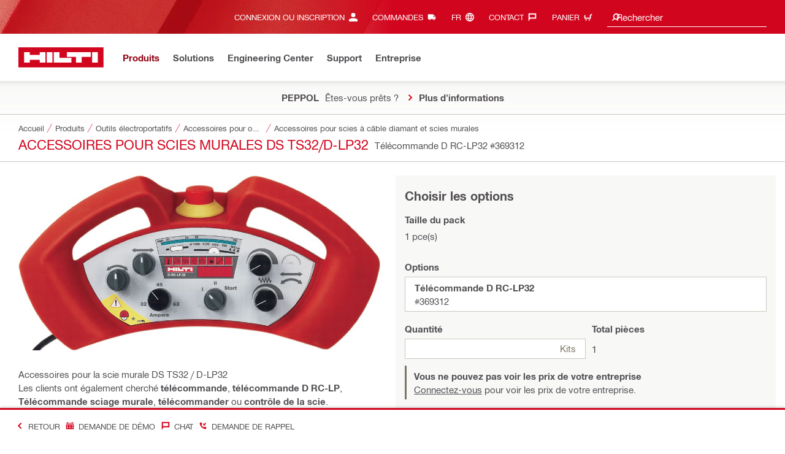

--- FILE ---
content_type: application/javascript
request_url: https://www.hilti.be/GgjqC/RqR/UBEK/fw/j2Rjqq/1iDYcDrXp0rcLJ/QlN-AWY3PQQ/eTU/5alUWDwIC
body_size: 173412
content:
(function(){if(typeof Array.prototype.entries!=='function'){Object.defineProperty(Array.prototype,'entries',{value:function(){var index=0;const array=this;return {next:function(){if(index<array.length){return {value:[index,array[index++]],done:false};}else{return {done:true};}},[Symbol.iterator]:function(){return this;}};},writable:true,configurable:true});}}());(function(){Zq();TXG();OnG();var M2=function(){PK=["\x6c\x65\x6e\x67\x74\x68","\x41\x72\x72\x61\x79","\x63\x6f\x6e\x73\x74\x72\x75\x63\x74\x6f\x72","\x6e\x75\x6d\x62\x65\x72"];};var H2=function(xx,hx){return xx>>hx;};var Ez=function(){return fj.apply(this,[zZ,arguments]);};var RY=function(qK,J1){return qK*J1;};var bX=function(){return Bn["window"]["navigator"]["userAgent"]["replace"](/\\|"/g,'');};var WU=function(Tk,dX){var Xk=Bn["Math"]["round"](Bn["Math"]["random"]()*(dX-Tk)+Tk);return Xk;};var XX=function(w5,nU){return w5!=nU;};var Az=function(){X3=["\v]70+","UX_S\t6","Q%\x078K\\RQ\t1Z","*B_","!)%HY","A\fY\v>\x07 FTGg<\v\v]7","$\v/HYNg","24","*GX8$BQO","F1kqt0sP]+>pq\x3fpw;J\x4008>$V36fL","[BJ","YC7\vo(=-8G\rs\v\x3f8#BOX","UL#8","Q}=FICTcY\vV48+Q^6M\v`Jm|\x07{ND[jI\\daPtSJRl-","\n]#","]\t%(SzJK(\n]","+o)yhRJ#\r+0\x07vJ\\b8$d\"%J1~#\'#i:P~l::\rk*)I)[n&y)\r&fz~N)xo\x00,{f~I&h\fwV~\r*L(X/CV1o\tA\f\tM:s+*\n\t24\n&fvg+3>E\x00d)I\"[m*y+\r&szbN)oo\x00${c3tI.h\bVjw9>L/~/CfV2Y\t\rA\f7|{M7s(*\'\t1<\n#fvyg+38E|\fd)I2[n&y(\r&fzvN)eo\x00,{f~I>h\fwV|\r*L/X/CV1o\tA\f\t{MM:s(\t24\n\'ce[g+3<E\x00d+I\"[ny+\r&szbN)oo\x00,{c3jI.h\bQVj\r):L/~/CfV3Y\t\rA\f~|{M8s(*\x00~\t1(\n#fvydT38E>d)I,[n&y/;&fz~N)io\x00,{c~3\fh\fwV{\r*L/X/CXV1o\tA\f\t~M:s(\x00\v\t24\n\':fvmg+3-E\x00d+8I\"[n&y+\r&rzbNVoo\x00{c3nI.h\vAVj\r*L/~/CfV2Y\t\rA\f~|{M<s(*\'s!\n#fvybT38E|d)I+[n&y/;&fyjN)`o\x00,{d3~Ih\fwV`\r*L+/CHV1o\tA\f\t|M:s(\"\v\t24\n *fvKg+3(E\x00d)I\"[n\x00y+\r&ezbN)o{c&1y++MWog1a;XGs\x3f\rc\"1o\t\rm\x07MK\v.I/oo\x00+(s2F*-2\ffyg1a;[+ ;/c\"1o\t\r+\b~J|\\N</h06)\rA&{#+\ffsIB\":/o%=vo\"J#\r+6\vJ\\e<l8/mb\nc/)~#\'<fv~g:=K*|N*x4x>o,s|fM98)\":w[=~\'\r+\fVR:7B*z2m#\r+Qzc.,/m&\x07&-I21~#\r!\f9\x40|hw1K/o%={o!X#;+c|ng:,/mb\nc3~V\r+rog78/Eb\\c$x490nHV\\aI8$xa\fvc\"1~#|[l%R|jgKY\x07c)h!\b;\r+1wV\\aI8$j\n\"%g\"1~#6 l9\x40|hK/o&>o!X#;n(|jl-\fL#l3&)\bg\"1~#|.h\fkdjgK\x07)c\'5n5~+\x07qic88/o%;|c\":{;\x3fxvhzg:=b)%kW[n!~+e^El=/oc4s;:F;\x07\t\fjVig:A/){\tQ1~(;9;&fILg=\t!$W\t)c\"O|,$.J{M\f3/*>g\"1~#>n|jl\r8;hq\x00=\bD~#++\ffeLg:0:M\tX^","5\r,W",":[",";\rq%5\x07R\fL\f*\vj{W[H|75\bB#\x40\f","N(\x07g","+,KHNj6F",")","9\t.","BH=\v&K-6\x00:","4>:C3P)","-8T","=BKG","\'0\"qZ\f%0","0\r\'M\tQy]d","\\]G4.\x07J09","TIYO\x3f",">N ^.>NRE","36","^JR0","\\+#","`RDA=Y+O6%\x00nrXO%","K\':*\'MK%\t$\x40SJJ","%","xONU,;\x07A)4<K\x00<V%.\vHOC\b,\x00I","$IM^R/!\t\v","y\b<-O\'4","EIb","(KXFC,\x3fB(\f","G\f\x00K8#C","05","\\","\\!6=Vo#2.HQcG<\v\\","=W\x00Z\x3f","96#HJE","\x00Q-","\"Cq!","7\f\rF!\"","~6>\'Q","TJYR","J\\_E\nG%","\nA4","K82#u\\_C","b\b",")B^DB\r+\'m+<!LK","WR[","#Q+[)","=X\x00X!S_DbAr-[|\vKO! \v0=BY:*\vW`","7","\x07 I\t[\r;","8+!","L\x07\x3f4\"In_I\t9\v","/Py#\v)","\x07 n\nZ","u\v*A<L&\f1,TH_I\v>M-D/","\x008<j\x07[JO=T9\rnQV\f+J)\"\x07_N6J!5H-M\r^\v\"}.O\\YG,]d>:Q\nZB#\f}9OX\vj,\x00d#\t E^","\x3fk(4+L2F+(","/L\x078:2:tIJR","\x40","8PK\x07(","95,UXOg\t*l17+P","+V","}","\x07L \v$FPN","C+5\r\"","7A74\f","7\v+O\'9","ty\f=\n\\-\'\r<}H--(C","\'","dUYI=Y>jq>\'GM",":G","/+L^#8I^_O6","M\x07\x3f1;B","\v!LM\v.>PRYB","\x07V8","WS","k\n#\r<^-","%\x07RM!-8","MH","K)0\"","\"\r:cM\v.)(","IMG","95\"DV\\G\r=Y\bA6q,\'PK\r>","(2\"KXJH","\r[)4:","\"IKDO=\n\rF%\x3f+F",";^(4+","}<Z)48JbNP4\fZ!","-%HSNh5\v\\","P\x00S/","2\vNENB","=JZ/&BObH1\vk6#\x07<","~+9\r|!\"\"V","y$<\v\x07X!#7;L^<9","2\x00<M","S)","DS\x07(+-\x3ffMhH","\t","/H","K6)8 BIY_3=\nK6\x07<cP#)","aNNH","/`4/$QXYy6O4!\r*","I3[4","\v&G\x00l#\r\x3fHIDE4","\rO(2.!L=Z>>>","XM\x40;\r\x07X!>G","T_C\t9\r\\d#\r=W\v\x3fJ3\"SJH[7K\'%","Z(*#","W8.w\b","9`5","T","~S","psA","f:BK","\\ \t(!FIN`+","\vKvEr","DiH","L\v.8","I","<GZ$","GG\b,8\\$!R\fK6","V","%\x00mtm","&1B%\"CM2>0=S","C",".HP[J,\n","\x40%\')CM2)0$TNBI+",":l-","RL45V","O\b\fK+$}c\x00V)","S\r#","^CC3*A60+sK:#FQ","$F)//\x3fHO","8]\b)\t)m`XEC\t9\r\\","~","Z<)KXXU9*]!#,/V","V","&1B%\"CM# /9","L\x078>4 BR^R","\x401=","m","|Z","\v\x4008+","\'TOM","^)","-((T","A,6\x40#\x07>GF&)>\x3fNM_I\t","V\f\\\n)9","O*6/E","\'-","y!3-6WPx\x07\"/,K{J\x3f\x00\x07>:C\nZ","_FO,&","E","L\x07/89","\n\x07I*0=","18\v%v\nZB(*\nTE","PDD4","-PQ","U>\f","+DI","\b=\nc!\"/E","Z","Z\r\r8#S",">)\"DRG","Q#","(>BOjA6\r*O00","H \r","*NKNH",")K*4/V\f","64\f;A","G\b/","5\x00<`","b","/1!B^_u4\x00G1<,/V",">o7\fn6\"","\x07L","g\rS","75e\x00;Q\rT_JXH",";-j/k);s/%\runs-!7t%3\v*GW\v&1 IR[W\t+\rX3)4RB\fVy\\ju\x00","\x40X_r4K0#GZ\n/IQBH","+G|\r\"8.STDH","8KP8^.ST]C","J7","CREC",",","<n&Z))","{kNNH\b7\v1J%%\ts","5","R\v8","NQGC9NM%%\v&K\x07!)",". a\",\nf\'",":\x407%;AM","\x07<*IX_I=\r\v\\","=K6\'-G4M\t)\"IIJO=\v","M(8\r V;","*A24"];};var H5=function(jd,MU){return jd==MU;};var lC=function(FY){var Ad=1;var VX=[];var zj=Bn["Math"]["sqrt"](FY);while(Ad<=zj&&VX["length"]<6){if(FY%Ad===0){if(FY/Ad===Ad){VX["push"](Ad);}else{VX["push"](Ad,FY/Ad);}}Ad=Ad+1;}return VX;};var lk=function(j1){if(j1===undefined||j1==null){return 0;}var tj=j1["replace"](/[\w\s]/gi,'');return tj["length"];};var k1=function(){F0=["\"","C;YW\vW^;","*FE jL=\x07B^ ","}+q",")58","EW;$F^2","#BH7[27)~S7GQ\f;\x3fAD","]6K\rOD;G","QW*\x40fI!F9 8","RP8\\L","\x40Y$Z","K,","\\K(&\rBE&]i\x00/HV1","f\b","z>3:BEZJ*","",",#RE9ZN","7iD=G","=O:2","J+$\"M","\v ","!Qz6[6","$H/(\"2YP&PK&Io![43","5E","6%EO#","H\n(\t\x00/-HV1[+z\n."," QC \x409( UY7]Y(","C;YT,oO2M7$\x3frI3[Y<","5)LS"," ])$)`D0G]<","\x3fR","7H.","wkl\x074ts","+Qz:Q>-UI;","WK4L","7)EO&\x07","\rNB1ty1\vSO0]","\f#\x40C=Z$\x3f","WO!H","K\t<BD7L\x3f%MD","=CO=]2  "," \"NTtVY#\x40F\n0E:2\x3fW\x40StT:D^:F5"," oF","LE Ts6","\fFY\'","[>1 BE\x07AY\b*","UO L/","\\6/Ah:[/)","VS","xZU&uO\"\\>28","BF\'H(!RT5XH","DY","d","*t^<[:&)\"QD5A]","%#TM1[L9#JO=]","\"jK=\x40+4 UI;[n*To=H9-)","G<S\t\'DE&vW!D^:F5","<IN","\x40P","\x3fjC=F))RI;[","OS#F/","D<G>","+ +GO7\x40K","\'PL,=SE\'P+$","N^","L;VYHX2N>","&B","A:2\x00Op&ZH=^","SM,NE=\ts&)\tkVW;I^\x405%#\x00\t||iUo<\\G{:\n\btic.N\\6\t8.(}}iV\\<Z","]:^",";\x3fBD","<\b","UO2]>.DC `j0","*\rFC\x3fh\x3f%>RS","<NM=","+Uo#[h BX\'P$\x3fSI$AW<","}m","","I PU","K","m%F","P1G","u\'c","}n/*","Rsh","~","7\x405","u\f^>#(HV1Gg9K_2]>","A7V]\f;","D\x00=A].HXsM4$\x3fWOO H NN6\t:ak","D4;OE&f[*Is","I\'eY.\rnD%H7((","(*\x40M1","Y","M6]\v3#NT-E]3)","T[*\fBX2]2.\">OC8\x40\\!\x07`X2_255","\x40O\'a> >CE5Al\"T^2D+","!W","6)\fJ\'AW","\'Hz p","L:OI2G8$ ","LUC=N +","(5-D","~\v;~D1WMBD7L)$>(HN2Z","HS sM,NE=Z",":48GI8Y","\\S","L:G22$",".NU\x00\x40Zo0K_42/","w","3PL(&\rBP<G>*RE ","\x00","$IO7^O9\x07l\x3fH()","\f#","H+1)Ec<\\T",",\fBK!`55)WA8","%S","1-DB8\x40J","LTIi","\x3fQ","NU\'PM\f","u_f","-\x00\x40I ","/8<","D>7 ","\'\nH","\x3fNP","CG","","PO1n\b\"N","Z+8\"DR\vT\\&NE=H7&~L;T\\+"," RTTL=#HD5\x40),","/NS\'zJ(\tIc F7 8E","\'AY;4NG6Z/ !\x07","h\t<\bjK=H<$>",";iT Ej>BY\'","=\x40C<G","+^","yB]$\tS\x072\\/.*ML","&)dX PV&I","8.\"DN bQ+P",":P\x40\bD","","ME5[M\f\b\fHH2E\b5-D","D\'\\","6\\L*T","\\K==FS","cD","<TS=J5)\x40T;G","WX<M.\"8","DT5\\T","v=","T^6H75$\'MU3\\V1.NZ&E:5%O","6SG!X];"," IN",":CR5A]","EE8A","O2-)\'\x40T<","N6E/ ","`n","f","M5Ml:Oz<\x4055\x3f","{L","K P5\"","H8\")RI6\\T;\nO%L55\x3f","tB2[>#OTtwJ8BXsy74+ZHN","2/<U","","B]+N\\6[","+","\'i",")I\\2E2%\x40R5VL=%UX<[","RS ","G;","<\x40N ZU<","g2Q2,9C5YT\\<FI8\t((6E,V]+C","EM\vPV","\x3f\fF^5F),","g#\x3f\fFS$[2&$~6\\V&\x40u\f","A]7","8.B~:D>\x07#LA ",",}\t","G(5-Mt&\\_*","$:BEZL b\\6G/","HHX:L55-HO:\f SX2\x40/h","~\"O",":&\fBx6H\x3f$>","EX&Y/","TL8c]<\tHD\x40(5","/QT!G]","\b*=%G\x07v]rniZg,","\vD","\tCO%\x405$l4NN PV\bo$BI!P+5%O\x00Z\\\t#","T[\b&Bo\x3fL6$\"","A428\x40M1",".L","&)dL1X];eS\x07H<-D","5#BH\'AY;","|XYbNN\'Aaa{AP,","Y>3!RS=ZV","LS ","Y\'H8*\x00O","7BH\x40/l%UE3GQ=B\nm","K#L7-%N","8W","K&B","BL1TJ(&\rBE&]","\vjV(\bSG2[>","<","J7()Uy","#\f","A2%(O",">RP;[K","NN\x3fPA\f=TY",".\"MI7^","L5E","2","91"," \x07ND","B](\f","Q=\rf^\'[","<\b","UcX\n3c6dsgzMMx+NOdD6|Qk<]sM|TQi5*!fG7\b","MI$WW=","9","\vj\v*CX:_>3\rXN7p\x40,SE!","($85SA\"Pk(FF","4\x3fSi0","7UK0]#/iE5GL*S~:D>28LP","Z",",Du2M4<\x40S:SYKyAI\te6\"*~a&GY","=)VrE`-%t)/%-F9x6",",}N\t","[]\v","(5>OG=SA","DO:E","\nUE!","1$OT;X","_:-9nF","DA","DTTJ\"SO!"];};var kY=function(){return Bn["Math"]["floor"](Bn["Math"]["random"]()*100000+10000);};var f5=function(Dk){return void Dk;};var BU=function(jX,Jd){return jX<=Jd;};var F3=function(){return fj.apply(this,[r6,arguments]);};var LY=function(cz){var Gj=cz[0]-cz[1];var Zj=cz[2]-cz[3];var Zx=cz[4]-cz[5];var tt=Bn["Math"]["sqrt"](Gj*Gj+Zj*Zj+Zx*Zx);return Bn["Math"]["floor"](tt);};var AX=function(Kc,SX){return Kc<<SX;};var O0=function(w3,HK){return w3|HK;};var Hz=function(){return fj.apply(this,[vM,arguments]);};var R5=function(T1,Pz){return T1>=Pz;};var vz=function E5(wd,QV){'use strict';var PV=E5;switch(wd){case Wq:{var LS=QV[Fq];Ex.push(Wt);var dK;return dK=Hj(Hj(LS[CY()[QC(Dx)](pj,Q0)]))&&Hj(Hj(LS[sY(typeof CY()[QC(bz)],'undefined')?CY()[QC(IK)].call(null,cj,pk):CY()[QC(Dx)](pj,Q0)][mX()[Et(Gc)].call(null,hK,dU,Ax,CX)]))&&LS[CY()[QC(Dx)](pj,Q0)][mX()[Et(Gc)].call(null,DY,dU,Hj(QX),CX)][QX]&&sY(LS[Qz(typeof CY()[QC(ZY)],tY([],[][[]]))?CY()[QC(Dx)](pj,Q0):CY()[QC(IK)](l2,T5)][mX()[Et(Gc)](Dj,dU,B1,CX)][QX][mX()[Et(Ix)](I5,Pk,sC,Z5)](),wU()[VY(Wd)].apply(null,[S8,Fj,Fd,Ct,BY]))?UU()[M3(p0)](w2,gx,Ct,hV):mX()[Et(p0)](Ed,fV,Hj(QX),HU),Ex.pop(),dK;}break;case SQ:{var l1=QV[Fq];var OU=QV[GS];Ex.push(xX);if(Hj(gK(l1,OU))){throw new (Bn[pt()[I1(Ct)](px,vV)])(UU()[M3(HY)].apply(null,[hK,Sj,qj,R1]));}Ex.pop();}break;case vM:{Ex.push(xC);var HX=UU()[M3(z0)].call(null,qV,Ut,Nr,FJ);var hA=pt()[I1(lL)](OR,PJ);for(var UA=QX;YJ(UA,jE);UA++)HX+=hA[sY(typeof mX()[Et(cA)],'undefined')?mX()[Et(cT)].call(null,Dx,l2,Ov,bT):mX()[Et(V7)].call(null,qV,SR,Hj(Hj({})),RE)](Bn[mX()[Et(Ig)].call(null,Gf,BL,jh,HL)][pt()[I1(Yl)](qr,Fg)](RY(Bn[mX()[Et(Ig)].apply(null,[kR,BL,p0,HL])][CY()[QC(Yl)].apply(null,[wV,Ct])](),hA[mX()[Et(QX)](VE,Zc,Hj(QX),ER)])));var Bv;return Ex.pop(),Bv=HX,Bv;}break;case II:{Ex.push(dF);var ff=Bn[mX()[Et(Ed)](Hj(Hj([])),Mh,jh,mf)][sY(typeof UU()[M3(RE)],tY('',[][[]]))?UU()[M3(DY)](fl,kR,Xh,Ov):UU()[M3(qg)].apply(null,[Hj([]),tR,Gc,cT])]?Bn[Qz(typeof mX()[Et(Gc)],'undefined')?mX()[Et(Ed)].call(null,Hj(Hj(wR)),Mh,Hj(Hj(QX)),mf):mX()[Et(cT)].apply(null,[bf,Sv,Hj(Hj(wR)),Or])][CY()[QC(hK)](WJ,VR)](Bn[mX()[Et(Ed)](QX,Mh,Jv,mf)][sY(typeof UU()[M3(qg)],tY('',[][[]]))?UU()[M3(DY)](Wg,lR,bz,RF):UU()[M3(qg)](vB,tR,Gc,Hj(Hj(wR)))](Bn[CY()[QC(Dx)](Km,Q0)]))[W7()[dR(Dj)](Dj,mv,Fd,ds)](W7()[dR(Wd)].call(null,wR,Gv,bf,Hv)):UU()[M3(V7)](dT,fD,Am,I5);var Jl;return Ex.pop(),Jl=ff,Jl;}break;case fP:{var hE=QV[Fq];Ex.push(ms);var Gs=UU()[M3(V7)].call(null,cT,wK,Am,cT);var Kg=UU()[M3(V7)].call(null,mh,wK,Am,RF);var LB=Qz(typeof UU()[M3(kR)],tY([],[][[]]))?UU()[M3(SL)](Ct,JC,Bh,RF):UU()[M3(DY)](mh,dr,Zl,X7);var YE=[];try{var jg=Ex.length;var fv=Hj({});try{Gs=hE[Qz(typeof mX()[Et(BJ)],tY([],[][[]]))?mX()[Et(lL)].call(null,mg,J3,AJ,Xs):mX()[Et(cT)].apply(null,[VE,cj,Jv,PJ])];}catch(xl){Ex.splice(Hh(jg,wR),Infinity,ms);if(xl[Qz(typeof pt()[I1(z0)],tY([],[][[]]))?pt()[I1(OA)](QX,n0):pt()[I1(TA)](OT,YD)][sY(typeof Cg()[gT(nm)],tY([],[][[]]))?Cg()[gT(vB)](R1,Ml,P7,df):Cg()[gT(Ov)].apply(null,[Dx,fx,sL,QX])](LB)){Gs=pt()[I1(Ps)](ml,qd);}}var tE=Bn[mX()[Et(Ig)](TA,z5,B1,HL)][pt()[I1(Yl)].apply(null,[qr,P3])](RY(Bn[mX()[Et(Ig)].apply(null,[Jc,z5,Ax,HL])][Qz(typeof CY()[QC(cf)],tY([],[][[]]))?CY()[QC(Yl)].apply(null,[JU,Ct]):CY()[QC(IK)].apply(null,[Ih,zl])](),d7[X7]))[mX()[Et(Ix)].call(null,UE,q2,Dx,Z5)]();hE[mX()[Et(lL)].apply(null,[NB,J3,Hj(Hj(QX)),Xs])]=tE;Kg=Qz(hE[mX()[Et(lL)](wR,J3,hK,Xs)],tE);YE=[MJ(EG,[mX()[Et(Ov)].call(null,hT,kX,Hj([]),KR),Gs]),MJ(EG,[pt()[I1(vB)].apply(null,[jf,Hx]),hB(Kg,d7[wR])[mX()[Et(Ix)].apply(null,[Hj({}),q2,BT,Z5])]()])];var AA;return Ex.pop(),AA=YE,AA;}catch(wl){Ex.splice(Hh(jg,wR),Infinity,ms);YE=[MJ(EG,[mX()[Et(Ov)](FE,kX,Hj(QX),KR),Gs]),MJ(EG,[pt()[I1(vB)](jf,Hx),Kg])];}var Og;return Ex.pop(),Og=YE,Og;}break;case Rn:{Ex.push(Ym);try{var ws=Ex.length;var Cf=Hj(Hj(Fq));var PT;return PT=Hj(Hj(Bn[UU()[M3(vB)](Eh,ST,RF,QX)][pt()[I1(wh)](cA,q5)])),Ex.pop(),PT;}catch(Zv){Ex.splice(Hh(ws,wR),Infinity,Ym);var Ms;return Ex.pop(),Ms=Hj({}),Ms;}Ex.pop();}break;case ZI:{Ex.push(IR);var hv=sY(typeof UU()[M3(CD)],tY([],[][[]]))?UU()[M3(DY)].call(null,Hj(QX),xh,nv,bf):UU()[M3(ml)].call(null,Hj(Hj(QX)),QR,HY,nm);try{var NR=Ex.length;var Qf=Hj({});if(Bn[CY()[QC(Dx)](Qs,Q0)]&&Bn[CY()[QC(Dx)].apply(null,[Qs,Q0])][Cg()[gT(Ws)](bz,jm,vB,xC)]&&Bn[CY()[QC(Dx)].apply(null,[Qs,Q0])][Cg()[gT(Ws)](jh,jm,vB,xC)][UU()[M3(wB)].call(null,Dj,g0,Dj,JJ)]){var Fs=Bn[Qz(typeof CY()[QC(kR)],'undefined')?CY()[QC(Dx)](Qs,Q0):CY()[QC(IK)].apply(null,[kF,vA])][Cg()[gT(Ws)].apply(null,[JJ,jm,vB,xC])][sY(typeof UU()[M3(hV)],tY([],[][[]]))?UU()[M3(DY)](mh,vD,wg,r7):UU()[M3(wB)].apply(null,[Ws,g0,Dj,bf])][mX()[Et(Ix)].call(null,Gc,pf,fT,Z5)]();var pv;return Ex.pop(),pv=Fs,pv;}else{var fh;return Ex.pop(),fh=hv,fh;}}catch(zr){Ex.splice(Hh(NR,wR),Infinity,IR);var N7;return Ex.pop(),N7=hv,N7;}Ex.pop();}break;case XG:{var Gg=QV[Fq];Ex.push(T5);var MA=UU()[M3(ml)](Kr,xt,HY,sL);try{var Hr=Ex.length;var RA=Hj([]);if(Gg[CY()[QC(Dx)].call(null,fz,Q0)][CY()[QC(z0)](n3,mB)]){var AR=Gg[CY()[QC(Dx)](fz,Q0)][Qz(typeof CY()[QC(TA)],tY([],[][[]]))?CY()[QC(z0)].apply(null,[n3,mB]):CY()[QC(IK)].call(null,BF,O7)][mX()[Et(Ix)].apply(null,[Ed,g2,NB,Z5])]();var Sm;return Ex.pop(),Sm=AR,Sm;}else{var Cv;return Ex.pop(),Cv=MA,Cv;}}catch(UB){Ex.splice(Hh(Hr,wR),Infinity,T5);var mF;return Ex.pop(),mF=MA,mF;}Ex.pop();}break;case RI:{Ex.push(NB);var rv;return rv=sY(typeof Bn[UU()[M3(vB)](WR,Wg,RF,Dx)][Qz(typeof pt()[I1(hT)],'undefined')?pt()[I1(mB)](I7,KJ):pt()[I1(TA)](tf,Dm)],Cg()[gT(QX)].call(null,NB,hl,sL,E7))||sY(typeof Bn[UU()[M3(vB)](bz,Wg,RF,Hj([]))][UU()[M3(LR)].apply(null,[GA,vj,mg,kR])],Cg()[gT(QX)](Yl,hl,sL,E7))||sY(typeof Bn[UU()[M3(vB)].apply(null,[NB,Wg,RF,hT])][mX()[Et(jf)].apply(null,[R1,PR,I5,mg])],Cg()[gT(QX)].call(null,zJ,hl,sL,E7)),Ex.pop(),rv;}break;case JZ:{Ex.push(Iv);var Yr=sY(typeof UU()[M3(mA)],tY([],[][[]]))?UU()[M3(DY)].apply(null,[JJ,Bc,pg,Ig]):UU()[M3(ml)](bf,cB,HY,r7);if(Bn[CY()[QC(Dx)](tF,Q0)]&&Bn[CY()[QC(Dx)].call(null,tF,Q0)][mX()[Et(Gc)].apply(null,[Hj(QX),T7,w2,CX])]&&Bn[CY()[QC(Dx)](tF,Q0)][mX()[Et(Gc)].apply(null,[Ct,T7,RE,CX])][pt()[I1(mv)](Bg,KF)]){var lc=Bn[sY(typeof CY()[QC(qg)],tY('',[][[]]))?CY()[QC(IK)].call(null,qs,HD):CY()[QC(Dx)](tF,Q0)][mX()[Et(Gc)](Hj({}),T7,cf,CX)][pt()[I1(mv)].call(null,Bg,KF)];try{var z7=Ex.length;var k7=Hj({});var qR=Bn[mX()[Et(Ig)](qj,Bc,qj,HL)][sY(typeof pt()[I1(I5)],tY('',[][[]]))?pt()[I1(TA)].apply(null,[Gv,T5]):pt()[I1(Yl)].call(null,qr,Wr)](RY(Bn[Qz(typeof mX()[Et(fT)],tY('',[][[]]))?mX()[Et(Ig)](w2,Bc,wh,HL):mX()[Et(cT)](Hj(QX),UR,mh,KR)][CY()[QC(Yl)].apply(null,[SJ,Ct])](),ZJ))[mX()[Et(Ix)](WR,sA,cf,Z5)]();Bn[CY()[QC(Dx)](tF,Q0)][mX()[Et(Gc)].apply(null,[bf,T7,OA,CX])][pt()[I1(mv)](Bg,KF)]=qR;var rs=sY(Bn[CY()[QC(Dx)](tF,Q0)][mX()[Et(Gc)](LR,T7,Dh,CX)][pt()[I1(mv)].call(null,Bg,KF)],qR);var wr=rs?Qz(typeof UU()[M3(FE)],'undefined')?UU()[M3(p0)].call(null,GA,hm,Ct,sC):UU()[M3(DY)](TA,NB,Im,BT):mX()[Et(p0)].apply(null,[FJ,kD,Hj(QX),HU]);Bn[Qz(typeof CY()[QC(cf)],tY([],[][[]]))?CY()[QC(Dx)](tF,Q0):CY()[QC(IK)](fR,Jg)][mX()[Et(Gc)].apply(null,[jh,T7,NB,CX])][pt()[I1(mv)](Bg,KF)]=lc;var CA;return Ex.pop(),CA=wr,CA;}catch(cJ){Ex.splice(Hh(z7,wR),Infinity,Iv);if(Qz(Bn[CY()[QC(Dx)](tF,Q0)][mX()[Et(Gc)].apply(null,[X7,T7,qV,CX])][pt()[I1(mv)].call(null,Bg,KF)],lc)){Bn[Qz(typeof CY()[QC(gJ)],tY('',[][[]]))?CY()[QC(Dx)].apply(null,[tF,Q0]):CY()[QC(IK)].call(null,SB,LF)][mX()[Et(Gc)].apply(null,[Ct,T7,Hj(wR),CX])][pt()[I1(mv)].call(null,Bg,KF)]=lc;}var Lc;return Ex.pop(),Lc=Yr,Lc;}}else{var nr;return Ex.pop(),nr=Yr,nr;}Ex.pop();}break;case tN:{Ex.push(Hs);var DT=sY(typeof UU()[M3(mB)],'undefined')?UU()[M3(DY)](vc,Sf,KB,Hj([])):UU()[M3(ml)].call(null,Hj([]),F7,HY,Dj);try{var UJ=Ex.length;var XT=Hj([]);if(Bn[CY()[QC(Dx)](Wl,Q0)][mX()[Et(Gc)].call(null,Hj({}),YT,fl,CX)]&&Bn[CY()[QC(Dx)](Wl,Q0)][Qz(typeof mX()[Et(Pm)],tY('',[][[]]))?mX()[Et(Gc)](zA,YT,Hj(Hj({})),CX):mX()[Et(cT)](Dm,jJ,dT,zs)][QX]){var LL=sY(Bn[CY()[QC(Dx)](Wl,Q0)][mX()[Et(Gc)].apply(null,[fl,YT,c7,CX])][UU()[M3(mE)].apply(null,[HY,rl,GA,jR])](d7[Dm]),Bn[CY()[QC(Dx)].call(null,Wl,Q0)][mX()[Et(Gc)](cf,YT,pT,CX)][QX]);var pr=LL?UU()[M3(p0)].apply(null,[bJ,IA,Ct,p0]):sY(typeof mX()[Et(Eh)],'undefined')?mX()[Et(cT)].apply(null,[vc,Sv,BJ,Vh]):mX()[Et(p0)].apply(null,[fl,zl,NB,HU]);var Es;return Ex.pop(),Es=pr,Es;}else{var MR;return Ex.pop(),MR=DT,MR;}}catch(sl){Ex.splice(Hh(UJ,wR),Infinity,Hs);var fE;return Ex.pop(),fE=DT,fE;}Ex.pop();}break;case dO:{Ex.push(cR);try{var QF=Ex.length;var nF=Hj(GS);var hL=new (Bn[UU()[M3(vB)].apply(null,[Wg,zg,RF,fl])][sY(typeof pt()[I1(B1)],'undefined')?pt()[I1(TA)].call(null,Mr,Dl):pt()[I1(VR)](tm,ZJ)][pt()[I1(RB)].call(null,IT,CJ)][Qz(typeof pt()[I1(Eh)],tY([],[][[]]))?pt()[I1(CD)](Bh,BL):pt()[I1(TA)].call(null,Wm,gc)])();var dg=new (Bn[UU()[M3(vB)].call(null,bf,zg,RF,kR)][pt()[I1(VR)](tm,ZJ)][pt()[I1(RB)](IT,CJ)][Qz(typeof CY()[QC(QE)],'undefined')?CY()[QC(Nr)](Nh,xJ):CY()[QC(IK)](YR,XA)])();var Vr;return Ex.pop(),Vr=Hj(Hj(Fq)),Vr;}catch(sh){Ex.splice(Hh(QF,wR),Infinity,cR);var S7;return S7=sY(sh[mX()[Et(Ih)].apply(null,[cA,kf,NB,LF])][CY()[QC(OA)](hh,Xf)],pt()[I1(Ct)](px,Qg)),Ex.pop(),S7;}Ex.pop();}break;case g8:{Ex.push(TF);try{var Zf=Ex.length;var rm=Hj({});var Fc=QX;var kT=Bn[Qz(typeof mX()[Et(qj)],tY('',[][[]]))?mX()[Et(Ed)](DY,Ik,c7,mf):mX()[Et(cT)](Wd,QX,c7,mg)][pt()[I1(Nr)].apply(null,[zm,kk])](Bn[W7()[dR(RF)](Dj,AE,FE,vs)][sY(typeof mX()[Et(NB)],'undefined')?mX()[Et(cT)].apply(null,[Hj(Hj([])),Ur,sC,Xg]):mX()[Et(vB)](jh,cV,Hj(QX),zJ)],Rl()[ks(RF)](hJ,Eh,Dj,BT));if(kT){Fc++;Hj(Hj(kT[mX()[Et(Ov)](fl,jc,Hj(Hj(wR)),KR)]))&&Qv(kT[mX()[Et(Ov)](kh,jc,LF,KR)][mX()[Et(Ix)](Gf,j3,vB,Z5)]()[Rl()[ks(wJ)].call(null,Pr,VR,V7,Fd)](Qz(typeof UU()[M3(JJ)],'undefined')?UU()[M3(Yg)](sC,zK,FE,Jv):UU()[M3(DY)].apply(null,[Hj(Hj(QX)),JF,vs,nm])),Ns(wR))&&Fc++;}var As=Fc[mX()[Et(Ix)].apply(null,[dD,j3,dD,Z5])]();var Rf;return Ex.pop(),Rf=As,Rf;}catch(cE){Ex.splice(Hh(Zf,wR),Infinity,TF);var CE;return CE=UU()[M3(ml)].call(null,Hj(Hj(QX)),VV,HY,cT),Ex.pop(),CE;}Ex.pop();}break;case jZ:{Ex.push(VB);var kr=[pt()[I1(mh)].call(null,XE,fF),UU()[M3(xB)](jR,q0,BA,Hj([])),mX()[Et(LR)](vB,Yt,Dx,NF),UU()[M3(qV)](JJ,wC,Ps,hT),CY()[QC(r7)].apply(null,[fU,Ed]),UU()[M3(Dx)].call(null,Hj([]),kx,XE,Ix),CY()[QC(LR)].call(null,g2,Ix),pt()[I1(kh)].call(null,Ax,XU),Qz(typeof wU()[VY(nm)],'undefined')?wU()[VY(IK)](j7,ER,wh,nm,Hj(Hj([]))):wU()[VY(Ct)](cf,jF,QX,nB,Wd),mX()[Et(pT)].apply(null,[OA,Zn,Hj([]),ZY]),Qz(typeof UU()[M3(qj)],tY('',[][[]]))?UU()[M3(cA)](qj,sV,Q0,bz):UU()[M3(DY)].apply(null,[qV,qD,Qm,hT]),pt()[I1(r7)].apply(null,[CT,jT]),mX()[Et(mB)].apply(null,[sL,Rz,QE,mv]),Rl()[ks(nm)](VL,hF,cf,Zl),Rl()[ks(Ig)](CR,Tl,ZY,Vg),UU()[M3(mh)](jh,zz,sL,Fd),UU()[M3(kh)](Hj(Hj(QX)),IV,Dh,Hj(wR)),pt()[I1(LR)](Dh,wX),Cg()[gT(IK)](UE,cl,bf,Nl),UU()[M3(r7)].call(null,Hj([]),Y5,jE,Hj([])),Qz(typeof Cg()[gT(Ct)],tY([],[][[]]))?Cg()[gT(sL)](kh,CR,c7,mT):Cg()[gT(vB)](Dx,vh,IB,FR),CY()[QC(pT)](jC,vc),mX()[Et(wh)](JJ,ML,xB,kB),wU()[VY(sL)].call(null,Xm,xB,HY,Ct,Dx),pt()[I1(pT)](kR,IS),mX()[Et(bz)].apply(null,[B1,vU,Ig,Gf]),W7()[dR(OA)](wJ,fA,ZY,WT)];if(H5(typeof Bn[CY()[QC(Dx)](tx,Q0)][sY(typeof mX()[Et(Ug)],'undefined')?mX()[Et(cT)].apply(null,[Gc,xE,Ug,Ct]):mX()[Et(Gc)](mB,Hd,xB,CX)],Rl()[ks(QX)].call(null,Sg,X7,cT,Ix))){var zf;return Ex.pop(),zf=null,zf;}var OL=kr[mX()[Et(QX)].apply(null,[OA,zc,OA,ER])];var Sr=UU()[M3(V7)](WR,rS,Am,RF);for(var ZD=QX;YJ(ZD,OL);ZD++){var XD=kr[ZD];if(Qz(Bn[CY()[QC(Dx)](tx,Q0)][mX()[Et(Gc)](Hj(wR),Hd,qj,CX)][XD],undefined)){Sr=UU()[M3(V7)](qV,rS,Am,fT)[sY(typeof pt()[I1(RL)],tY('',[][[]]))?pt()[I1(TA)].call(null,rh,bm):pt()[I1(RF)](Kr,Tj)](Sr,W7()[dR(Wd)].call(null,wR,Gv,dT,WF))[pt()[I1(RF)](Kr,Tj)](ZD);}}var lD;return Ex.pop(),lD=Sr,lD;}break;case VM:{var TB=QV[Fq];var MT=QV[GS];Ex.push(P7);if(H5(MT,null)||Qv(MT,TB[mX()[Et(QX)](Hj(Hj({})),xk,Hj({}),ER)]))MT=TB[mX()[Et(QX)](Yl,xk,hK,ER)];for(var AD=QX,xT=new (Bn[mX()[Et(Ct)].apply(null,[Ig,Yh,kh,vB])])(MT);YJ(AD,MT);AD++)xT[AD]=TB[AD];var NE;return Ex.pop(),NE=xT,NE;}break;case BQ:{Ex.push(cj);var pB=UU()[M3(ml)].call(null,FE,gz,HY,DY);try{var Dc=Ex.length;var dl=Hj(GS);if(Bn[CY()[QC(Dx)].call(null,LO,Q0)][mX()[Et(Gc)](Hj(Hj(wR)),d1,UE,CX)]&&Bn[Qz(typeof CY()[QC(QX)],tY([],[][[]]))?CY()[QC(Dx)].call(null,LO,Q0):CY()[QC(IK)].call(null,DE,w7)][Qz(typeof mX()[Et(ml)],'undefined')?mX()[Et(Gc)].call(null,Hj(Hj(wR)),d1,B1,CX):mX()[Et(cT)](jf,tD,Hj(wR),rJ)][QX]&&Bn[CY()[QC(Dx)](LO,Q0)][mX()[Et(Gc)](DY,d1,Hj(Hj(QX)),CX)][QX][QX]&&Bn[Qz(typeof CY()[QC(Nr)],'undefined')?CY()[QC(Dx)](LO,Q0):CY()[QC(IK)].apply(null,[vc,mL])][mX()[Et(Gc)](IK,d1,Gc,CX)][QX][QX][mX()[Et(tm)].apply(null,[RE,zX,QE,bJ])]){var kL=sY(Bn[CY()[QC(Dx)](LO,Q0)][mX()[Et(Gc)](kB,d1,Ov,CX)][QX][QX][Qz(typeof mX()[Et(Jc)],tY('',[][[]]))?mX()[Et(tm)].call(null,ZY,zX,Ov,bJ):mX()[Et(cT)].call(null,JJ,IJ,QE,Bm)],Bn[CY()[QC(Dx)](LO,Q0)][mX()[Et(Gc)](hT,d1,Ug,CX)][d7[DY]]);var Kh=kL?UU()[M3(p0)].call(null,hV,qx,Ct,hV):mX()[Et(p0)](IK,GX,Hj(Hj([])),HU);var mR;return Ex.pop(),mR=Kh,mR;}else{var OE;return Ex.pop(),OE=pB,OE;}}catch(Vf){Ex.splice(Hh(Dc,wR),Infinity,cj);var DD;return Ex.pop(),DD=pB,DD;}Ex.pop();}break;case XP:{var jA=QV[Fq];Ex.push(bl);var Fv=wU()[VY(OA)](kC,OR,c7,DY,Ov);var Pv=wU()[VY(OA)].apply(null,[kC,OR,LF,DY,Hj(Hj(QX))]);if(jA[CY()[QC(p0)](HV,KA)]){var Vs=jA[CY()[QC(p0)](HV,KA)][OF()[Df(Ed)](sT,nm,xB,sz)](OF()[Df(wJ)](SD,IK,Wd,sz));var cm=Vs[CY()[QC(rf)](wz,wR)](UU()[M3(rf)](Hj(Hj([])),l5,EE,mg));if(cm){var MB=cm[UU()[M3(rc)].apply(null,[Gc,b0,ZT,VE])](UU()[M3(lL)](Ih,g1,rf,Hj(Hj({}))));if(MB){Fv=cm[UU()[M3(VR)](BT,zN,wT,hT)](MB[sY(typeof CY()[QC(w2)],'undefined')?CY()[QC(IK)](r7,XE):CY()[QC(rc)].call(null,jj,RF)]);Pv=cm[Qz(typeof UU()[M3(DY)],tY('',[][[]]))?UU()[M3(VR)].apply(null,[vB,zN,wT,bf]):UU()[M3(DY)].apply(null,[Nm,VA,Hg,Hj({})])](MB[sY(typeof CY()[QC(NB)],tY('',[][[]]))?CY()[QC(IK)](f7,Wr):CY()[QC(lL)].call(null,bl,Vg)]);}}}var bg;return bg=MJ(EG,[Qz(typeof UU()[M3(hV)],tY([],[][[]]))?UU()[M3(gJ)](BT,J0,V7,Hj(QX)):UU()[M3(DY)](fl,H7,Ml,AJ),Fv,mX()[Et(kR)].apply(null,[B1,mU,qV,Nm]),Pv]),Ex.pop(),bg;}break;case bW:{var tB=QV[Fq];Ex.push(LT);if(Qz(typeof Bn[mX()[Et(jR)].apply(null,[RE,E3,NB,xB])],Qz(typeof Rl()[ks(TA)],'undefined')?Rl()[ks(QX)].call(null,cC,X7,cT,bf):Rl()[ks(V7)](wA,Hs,Uf,Jv))&&XX(tB[Bn[mX()[Et(jR)](FE,E3,Ug,xB)][sY(typeof CY()[QC(bf)],tY([],[][[]]))?CY()[QC(IK)].apply(null,[C7,GT]):CY()[QC(B1)](Q2,HY)]],null)||XX(tB[CY()[QC(LF)].call(null,dz,hK)],null)){var nE;return nE=Bn[mX()[Et(Ct)](VE,fX,bf,vB)][OF()[Df(Wd)].apply(null,[Jc,Dj,Ed,AC])](tB),Ex.pop(),nE;}Ex.pop();}break;case Dp:{Ex.push(zv);if(Bn[UU()[M3(vB)].call(null,cA,Ul,RF,pT)][CY()[QC(dF)].call(null,Sg,Eh)]){if(Bn[Qz(typeof mX()[Et(QX)],tY([],[][[]]))?mX()[Et(Ed)](Hj(Hj(QX)),QU,Hj(QX),mf):mX()[Et(cT)](Hj({}),Zm,cT,Uv)][pt()[I1(Nr)].call(null,zm,hj)](Bn[UU()[M3(vB)](Hj(Hj({})),Ul,RF,Jc)][CY()[QC(dF)](Sg,Eh)][mX()[Et(vB)].call(null,Eh,G5,UE,zJ)],CY()[QC(Ps)](v0,VE))){var bL;return bL=UU()[M3(p0)](QX,M5,Ct,Hj(QX)),Ex.pop(),bL;}var sm;return sm=Qz(typeof pt()[I1(Ps)],'undefined')?pt()[I1(fl)].call(null,gs,Gz):pt()[I1(TA)](Ys,BB),Ex.pop(),sm;}var Bl;return Bl=UU()[M3(ml)](VE,P0,HY,wh),Ex.pop(),Bl;}break;case sP:{Ex.push(gf);var TL;return TL=Hj(Hj(Bn[UU()[M3(vB)](HY,GE,RF,HY)][Qz(typeof Rl()[ks(sL)],'undefined')?Rl()[ks(OA)].call(null,GJ,HJ,cT,UE):Rl()[ks(V7)].apply(null,[Lv,hg,vv,I5])])),Ex.pop(),TL;}break;case pn:{var DR=QV[Fq];Ex.push(AT);try{var HB=Ex.length;var dJ=Hj(GS);if(sY(DR[CY()[QC(Dx)](rE,Q0)][UU()[M3(kB)].call(null,Hj([]),Hv,Hs,LF)],undefined)){var zF;return zF=UU()[M3(ml)](Hj(Hj({})),xs,HY,Hj(QX)),Ex.pop(),zF;}if(sY(DR[CY()[QC(Dx)].call(null,rE,Q0)][sY(typeof UU()[M3(Wd)],tY([],[][[]]))?UU()[M3(DY)](Hj(wR),FD,xB,Hj(Hj({}))):UU()[M3(kB)](Hj({}),Hv,Hs,c7)],Hj({}))){var ED;return ED=mX()[Et(p0)](sC,wv,zJ,HU),Ex.pop(),ED;}var gA;return gA=sY(typeof UU()[M3(r7)],tY('',[][[]]))?UU()[M3(DY)].call(null,Hj(Hj(wR)),gg,kl,AJ):UU()[M3(p0)](Dj,GB,Ct,Hj({})),Ex.pop(),gA;}catch(bB){Ex.splice(Hh(HB,wR),Infinity,AT);var Z7;return Z7=pt()[I1(fl)](gs,EK),Ex.pop(),Z7;}Ex.pop();}break;case fW:{var RR=QV[Fq];Ex.push(Am);var dh=RR[Qz(typeof CY()[QC(wh)],'undefined')?CY()[QC(Dx)](Bf,Q0):CY()[QC(IK)](th,Lg)][W7()[dR(ZY)](wJ,FL,Jc,jB)];if(dh){var cv=dh[mX()[Et(Ix)].call(null,Hj(wR),PE,HY,Z5)]();var hR;return Ex.pop(),hR=cv,hR;}else{var zE;return zE=UU()[M3(ml)](NB,QT,HY,Hj(Hj({}))),Ex.pop(),zE;}Ex.pop();}break;case OG:{var Rm=QV[Fq];var JT=QV[GS];Ex.push(B7);var mD=JT[pt()[I1(HU)](rL,D3)];var Us=JT[Qz(typeof mX()[Et(hT)],tY('',[][[]]))?mX()[Et(zJ)](cA,Q5,Hj(Hj([])),jf):mX()[Et(cT)].apply(null,[Hj(QX),BE,Dh,Ql])];var tr=JT[pt()[I1(mA)].apply(null,[jR,Hc])];var qJ=JT[wU()[VY(I5)](rj,BT,bJ,OA,Dh)];var gF=JT[CY()[QC(Xf)].call(null,Wz,x7)];var Uh=JT[sY(typeof CY()[QC(kR)],tY('',[][[]]))?CY()[QC(IK)](OB,dD):CY()[QC(mf)](lX,xX)];var Xv=JT[sY(typeof mX()[Et(fl)],tY([],[][[]]))?mX()[Et(cT)].call(null,Ix,GD,Hj(Hj({})),X7):mX()[Et(HY)](HY,WT,mh,ng)];var Sl=JT[CY()[QC(kR)](GN,qL)];var Zs;return Zs=UU()[M3(V7)](Hj(Hj(QX)),nb,Am,mg)[pt()[I1(RF)](Kr,Zd)](Rm)[pt()[I1(RF)](Kr,Zd)](mD,W7()[dR(Wd)](wR,Gv,w2,UD))[pt()[I1(RF)].call(null,Kr,Zd)](Us,W7()[dR(Wd)](wR,Gv,qV,UD))[Qz(typeof pt()[I1(bf)],tY([],[][[]]))?pt()[I1(RF)].apply(null,[Kr,Zd]):pt()[I1(TA)](Hf,WA)](tr,sY(typeof W7()[dR(jR)],'undefined')?W7()[dR(cT)](SD,Lh,ZY,LD):W7()[dR(Wd)](wR,Gv,QE,UD))[sY(typeof pt()[I1(I5)],tY([],[][[]]))?pt()[I1(TA)].call(null,ET,Bh):pt()[I1(RF)].apply(null,[Kr,Zd])](qJ,W7()[dR(Wd)].call(null,wR,Gv,Ov,UD))[pt()[I1(RF)](Kr,Zd)](gF,W7()[dR(Wd)](wR,Gv,cf,UD))[pt()[I1(RF)].call(null,Kr,Zd)](Uh,W7()[dR(Wd)](wR,Gv,Dh,UD))[pt()[I1(RF)](Kr,Zd)](Xv,W7()[dR(Wd)](wR,Gv,cT,UD))[pt()[I1(RF)].call(null,Kr,Zd)](Sl,pt()[I1(Ws)].apply(null,[wh,mj])),Ex.pop(),Zs;}break;case r6:{var Ag=QV[Fq];var Ch=QV[GS];Ex.push(Ih);if(XX(typeof Bn[CY()[QC(p0)].apply(null,[CL,KA])][sY(typeof mX()[Et(ZY)],'undefined')?mX()[Et(cT)].call(null,xB,bA,OA,nL):mX()[Et(kB)](HY,mm,fl,Bg)],Qz(typeof Rl()[ks(Ig)],tY([],[][[]]))?Rl()[ks(QX)](zh,X7,cT,kR):Rl()[ks(V7)].call(null,Ts,rD,xD,vB))){Bn[Qz(typeof CY()[QC(cA)],tY('',[][[]]))?CY()[QC(p0)](CL,KA):CY()[QC(IK)](GE,ID)][sY(typeof mX()[Et(cf)],tY([],[][[]]))?mX()[Et(cT)](pT,BE,r7,Qh):mX()[Et(kB)].apply(null,[Ax,mm,Vg,Bg])]=UU()[M3(V7)](fT,Ir,Am,Dh)[pt()[I1(RF)].apply(null,[Kr,Pg])](Ag,mX()[Et(hT)].apply(null,[zJ,PA,QE,rc]))[pt()[I1(RF)](Kr,Pg)](Ch,pt()[I1(BJ)](nm,Nv));}Ex.pop();}break;case O:{var lJ=QV[Fq];Ex.push(sC);var lm=UU()[M3(ml)].call(null,BT,ll,HY,Ax);var wD=UU()[M3(ml)].apply(null,[BJ,ll,HY,bf]);var l7=new (Bn[Cg()[gT(Dj)].apply(null,[wR,Nl,IK,XR])])(new (Bn[Cg()[gT(Dj)].apply(null,[Kr,Nl,IK,XR])])(UU()[M3(Pm)].call(null,Hj(wR),Lg,kh,Ct)));try{var ND=Ex.length;var Av=Hj(Hj(Fq));if(Hj(Hj(Bn[UU()[M3(vB)](WR,hD,RF,jf)][Qz(typeof mX()[Et(z0)],'undefined')?mX()[Et(Ed)].apply(null,[Hj(Hj(wR)),nl,RL,mf]):mX()[Et(cT)](Hj([]),Vg,mB,TA)]))&&Hj(Hj(Bn[UU()[M3(vB)](I5,hD,RF,jh)][sY(typeof mX()[Et(bf)],'undefined')?mX()[Et(cT)].apply(null,[R1,Vm,LF,pF]):mX()[Et(Ed)](p0,nl,wh,mf)][pt()[I1(Nr)].call(null,zm,Wr)]))){var Q7=Bn[Qz(typeof mX()[Et(Gc)],'undefined')?mX()[Et(Ed)](Hj(Hj([])),nl,FJ,mf):mX()[Et(cT)].call(null,Zl,tT,Hj([]),nR)][pt()[I1(Nr)].apply(null,[zm,Wr])](Bn[sY(typeof CY()[QC(Ix)],tY([],[][[]]))?CY()[QC(IK)](pJ,KT):CY()[QC(dF)](JB,Eh)][mX()[Et(vB)](UE,Or,Wd,zJ)],UU()[M3(dF)].call(null,mB,VF,xX,nm));if(Q7){lm=l7[CY()[QC(mA)](O7,LD)](Q7[mX()[Et(Ov)].apply(null,[Eh,Tm,V7,KR])][mX()[Et(Ix)](Hj(Hj(QX)),Js,wJ,Z5)]());}}wD=Qz(Bn[UU()[M3(vB)](Yl,hD,RF,Hj(Hj(wR)))],lJ);}catch(ls){Ex.splice(Hh(ND,wR),Infinity,sC);lm=pt()[I1(fl)](gs,Dg);wD=Qz(typeof pt()[I1(JJ)],tY([],[][[]]))?pt()[I1(fl)](gs,Dg):pt()[I1(TA)].apply(null,[Rv,CD]);}var Zh=tY(lm,AX(wD,d7[wR]))[mX()[Et(Ix)](kR,Js,Hj(Hj(wR)),Z5)]();var sD;return Ex.pop(),sD=Zh,sD;}break;case Kn:{Ex.push(Yl);try{var IL=Ex.length;var J7=Hj([]);var HE=tY(Bn[pt()[I1(bz)](QE,nB)](Bn[sY(typeof UU()[M3(RL)],'undefined')?UU()[M3(DY)](dT,PL,qT,Hj(Hj(wR))):UU()[M3(vB)].call(null,w2,mA,RF,Hj({}))][UU()[M3(mB)].call(null,FE,bD,cR,p0)]),AX(Bn[pt()[I1(bz)].call(null,QE,nB)](Bn[UU()[M3(vB)](Vg,mA,RF,Gf)][UU()[M3(wh)].apply(null,[UE,sz,Pl,TA])]),wR));HE+=tY(AX(Bn[pt()[I1(bz)](QE,nB)](Bn[UU()[M3(vB)].apply(null,[RE,mA,RF,Yl])][mX()[Et(BT)](Hj([]),xf,wJ,hT)]),Tb[pt()[I1(Gc)](Qm,bv)]()),AX(Bn[pt()[I1(bz)](QE,nB)](Bn[sY(typeof UU()[M3(hV)],'undefined')?UU()[M3(DY)](Hj([]),vE,gD,jf):UU()[M3(vB)](Hj([]),mA,RF,RE)][pt()[I1(jf)](wJ,M7)]),p0));HE+=tY(AX(Bn[pt()[I1(bz)](QE,nB)](Bn[UU()[M3(vB)].call(null,Ig,mA,RF,pT)][sY(typeof pt()[I1(RE)],tY([],[][[]]))?pt()[I1(TA)].call(null,zR,CB):pt()[I1(BT)].apply(null,[tR,KL])]),Dj),AX(Bn[pt()[I1(bz)](QE,nB)](Bn[UU()[M3(vB)](hT,mA,RF,BT)][Qz(typeof Cg()[gT(Ct)],tY([],[][[]]))?Cg()[gT(Ih)].apply(null,[p0,Hv,Ws,pA]):Cg()[gT(vB)](V7,Ts,xE,nB)]),d7[Ov]));HE+=tY(AX(Bn[pt()[I1(bz)].call(null,QE,nB)](Bn[UU()[M3(vB)](Eh,mA,RF,Ed)][UU()[M3(bz)](TA,KF,rT,Hj([]))]),d7[jR]),AX(Bn[pt()[I1(bz)].call(null,QE,nB)](Bn[UU()[M3(vB)].call(null,Hj(Hj({})),mA,RF,zJ)][mX()[Et(GA)](Hj(QX),wF,Fd,zh)]),V7));HE+=tY(AX(Bn[pt()[I1(bz)](QE,nB)](Bn[UU()[M3(vB)](RL,mA,RF,xB)][pt()[I1(GA)](BA,Wh)]),sL),AX(Bn[sY(typeof pt()[I1(LR)],tY('',[][[]]))?pt()[I1(TA)].apply(null,[Vl,I5]):pt()[I1(bz)].apply(null,[QE,nB])](Bn[sY(typeof UU()[M3(kh)],tY([],[][[]]))?UU()[M3(DY)].call(null,jR,xg,rJ,ml):UU()[M3(vB)].call(null,Dh,mA,RF,Ov)][Cg()[gT(I5)](Dm,Hv,wJ,Hm)]),d7[Ed]));HE+=tY(AX(Bn[pt()[I1(bz)].call(null,QE,nB)](Bn[UU()[M3(vB)].apply(null,[mg,mA,RF,kB])][pt()[I1(dT)].call(null,CD,El)]),vB),AX(Bn[pt()[I1(bz)].call(null,QE,nB)](Bn[UU()[M3(vB)].call(null,dT,mA,RF,JJ)][pt()[I1(Jc)].call(null,KA,ZL)]),Ih));HE+=tY(AX(Bn[Qz(typeof pt()[I1(bJ)],tY([],[][[]]))?pt()[I1(bz)](QE,nB):pt()[I1(TA)](Jm,EF)](Bn[UU()[M3(vB)](dD,mA,RF,Ov)][UU()[M3(Gc)](Wd,MF,Om,Dj)]),I5),AX(Bn[pt()[I1(bz)](QE,nB)](Bn[Qz(typeof UU()[M3(DY)],tY([],[][[]]))?UU()[M3(vB)].call(null,Hj(QX),mA,RF,FE):UU()[M3(DY)].call(null,Hj(QX),Fd,lv,Ov)][pt()[I1(dD)](AT,qT)]),nm));HE+=tY(AX(Bn[pt()[I1(bz)](QE,nB)](Bn[UU()[M3(vB)](Ax,mA,RF,FE)][UU()[M3(jf)](hD,dA,LD,qV)]),Ig),AX(Bn[pt()[I1(bz)].call(null,QE,nB)](Bn[UU()[M3(vB)](ZY,mA,RF,X7)][pt()[I1(kB)](z0,ZB)]),Ct));HE+=tY(AX(Bn[Qz(typeof pt()[I1(sL)],tY([],[][[]]))?pt()[I1(bz)](QE,nB):pt()[I1(TA)](QD,PF)](Bn[Qz(typeof UU()[M3(UE)],'undefined')?UU()[M3(vB)](JJ,mA,RF,Ug):UU()[M3(DY)](Hj(Hj([])),Ls,GE,Hj([]))][W7()[dR(Ed)](Ov,vm,RE,Hv)]),OA),AX(Bn[pt()[I1(bz)].call(null,QE,nB)](Bn[UU()[M3(vB)].call(null,sC,mA,RF,qV)][sY(typeof mX()[Et(bf)],tY('',[][[]]))?mX()[Et(cT)](Hj(Hj([])),Mv,sC,pm):mX()[Et(dT)](Ov,fg,Wg,dD)]),Wd));HE+=tY(AX(Bn[pt()[I1(bz)](QE,nB)](Bn[sY(typeof UU()[M3(Ct)],tY('',[][[]]))?UU()[M3(DY)](wJ,QT,XB,Ih):UU()[M3(vB)](Wd,mA,RF,mf)][CY()[QC(mB)].call(null,vT,wB)]),Ed),AX(Bn[pt()[I1(bz)](QE,nB)](Bn[sY(typeof UU()[M3(fT)],tY('',[][[]]))?UU()[M3(DY)].call(null,Hj(Hj(QX)),fg,QL,kB):UU()[M3(vB)].apply(null,[BT,mA,RF,Ov])][UU()[M3(BT)].apply(null,[r7,Is,Gf,TA])]),wJ));HE+=tY(AX(Bn[pt()[I1(bz)](QE,nB)](Bn[sY(typeof UU()[M3(zA)],tY([],[][[]]))?UU()[M3(DY)](fT,ps,Zr,ZY):UU()[M3(vB)](mB,mA,RF,GA)][UU()[M3(GA)](Hj([]),xF,IK,vc)]),Ov),AX(Bn[pt()[I1(bz)](QE,nB)](Bn[sY(typeof UU()[M3(kB)],tY('',[][[]]))?UU()[M3(DY)].apply(null,[bz,PR,gf,Hj({})]):UU()[M3(vB)].call(null,Jv,mA,RF,RE)][sY(typeof Rl()[ks(Dj)],tY([],[][[]]))?Rl()[ks(V7)](Ev,sF,RT,FE):Rl()[ks(Wd)](Hv,ph,ZY,BT)]),d7[Ws]));HE+=tY(AX(Bn[pt()[I1(bz)](QE,nB)](Bn[Qz(typeof UU()[M3(LF)],tY('',[][[]]))?UU()[M3(vB)](Kr,mA,RF,dD):UU()[M3(DY)].apply(null,[w2,WD,jD,nm])][CY()[QC(wh)](QZ,rh)]),Ws),AX(Bn[pt()[I1(bz)](QE,nB)](Bn[UU()[M3(vB)](c7,mA,RF,w2)][pt()[I1(ml)](kB,bz)]),d7[ZY]));HE+=tY(AX(Bn[pt()[I1(bz)](QE,nB)](Bn[UU()[M3(vB)](Hj([]),mA,RF,bf)][CY()[QC(bz)](OT,Z5)]),d7[RF]),AX(Bn[pt()[I1(bz)](QE,nB)](Bn[UU()[M3(vB)](Xf,mA,RF,cf)][pt()[I1(Ax)].apply(null,[fT,rf])]),FE));HE+=tY(AX(Bn[pt()[I1(bz)](QE,nB)](Bn[UU()[M3(vB)](Dj,mA,RF,I5)][mX()[Et(Jc)](Ix,rR,Gf,Om)]),hT),AX(Bn[pt()[I1(bz)](QE,nB)](Bn[UU()[M3(vB)].apply(null,[Ed,mA,RF,Hj(Hj(QX))])][Cg()[gT(nm)].apply(null,[jh,rF,Ig,t7])]),d7[FE]));HE+=tY(AX(Bn[pt()[I1(bz)](QE,nB)](Bn[UU()[M3(vB)](BT,mA,RF,zA)][mX()[Et(dD)].apply(null,[VE,mJ,Hj(QX),Hs])]),fT),AX(Bn[Qz(typeof pt()[I1(Fd)],tY('',[][[]]))?pt()[I1(bz)](QE,nB):pt()[I1(TA)](z0,KE)](Bn[Qz(typeof UU()[M3(WR)],'undefined')?UU()[M3(vB)](pT,mA,RF,BJ):UU()[M3(DY)].apply(null,[Ws,dD,bs,Wd])][UU()[M3(dT)](Ih,Xs,Ws,Hj(Hj(QX)))]),c7));HE+=tY(AX(Bn[pt()[I1(bz)].apply(null,[QE,nB])](Bn[UU()[M3(vB)](bz,mA,RF,mB)][wU()[VY(Ih)].call(null,Xs,AE,xB,jR,Hj(Hj(QX)))]),d7[hT]),AX(Bn[pt()[I1(bz)](QE,nB)](Bn[UU()[M3(vB)](fl,mA,RF,mB)][UU()[M3(Jc)](BJ,vf,tJ,Hj(QX))]),Fd));HE+=tY(tY(AX(Bn[pt()[I1(bz)](QE,nB)](Bn[CY()[QC(p0)](X5,KA)][Cg()[gT(Ig)](X7,Xf,ZY,wv)]),Dm),AX(Bn[pt()[I1(bz)](QE,nB)](Bn[UU()[M3(vB)](TA,mA,RF,Eh)][UU()[M3(dD)](Hj(Hj([])),LR,DY,vB)]),d7[Ug])),AX(Bn[pt()[I1(bz)](QE,nB)](Bn[UU()[M3(vB)](NB,mA,RF,Hj([]))][pt()[I1(HY)].apply(null,[p0,ET])]),Zl));var Xl;return Xl=HE[mX()[Et(Ix)](hV,JL,Hj(QX),Z5)](),Ex.pop(),Xl;}catch(hf){Ex.splice(Hh(IL,wR),Infinity,Yl);var cF;return cF=mX()[Et(p0)](Gc,AF,RE,HU),Ex.pop(),cF;}Ex.pop();}break;case jM:{var TD;Ex.push(p7);return TD=Hj(Th(mX()[Et(vB)](NB,Mj,JJ,zJ),Bn[UU()[M3(vB)](Xf,bA,RF,wh)][pt()[I1(VR)].call(null,tm,J3)][pt()[I1(RB)](IT,FT)][pt()[I1(CD)](Bh,T2)])||Th(mX()[Et(vB)](jR,Mj,Hj(wR),zJ),Bn[UU()[M3(vB)].call(null,Hj(wR),bA,RF,cT)][pt()[I1(VR)](tm,J3)][pt()[I1(RB)].apply(null,[IT,FT])][CY()[QC(Nr)].apply(null,[gj,xJ])])),Ex.pop(),TD;}break;case dw:{Ex.push(Af);throw new (Bn[Qz(typeof pt()[I1(FE)],tY('',[][[]]))?pt()[I1(Ct)].apply(null,[px,nT]):pt()[I1(TA)].apply(null,[hm,pD])])(CY()[QC(tm)](BF,LR));}break;case T6:{Ex.push(EB);try{var js=Ex.length;var TJ=Hj(Hj(Fq));var qA;return qA=Hj(Hj(Bn[UU()[M3(vB)](bJ,PD,RF,Ih)][Qz(typeof UU()[M3(ZY)],tY([],[][[]]))?UU()[M3(pT)](Zl,V2,Dx,Kr):UU()[M3(DY)](Hj({}),Em,YB,ZY)])),Ex.pop(),qA;}catch(rB){Ex.splice(Hh(js,wR),Infinity,EB);var DL;return Ex.pop(),DL=Hj(Hj(Fq)),DL;}Ex.pop();}break;case EO:{var sg=Hj([]);Ex.push(Ah);try{var wm=Ex.length;var Mf=Hj([]);if(Bn[UU()[M3(vB)].apply(null,[hV,Y7,RF,Hj([])])][UU()[M3(pT)](fT,b0,Dx,Dx)]){Bn[UU()[M3(vB)].call(null,hV,Y7,RF,Hj([]))][UU()[M3(pT)](Hj({}),b0,Dx,r7)][wU()[VY(Ig)].apply(null,[rA,Sf,Ug,V7,Vg])](mX()[Et(mf)](Hj([]),Kv,UE,Ks),CY()[QC(mA)](kE,LD));Bn[UU()[M3(vB)](vB,Y7,RF,Hj(QX))][sY(typeof UU()[M3(GA)],tY([],[][[]]))?UU()[M3(DY)].apply(null,[Ov,Xf,Hf,Hj([])]):UU()[M3(pT)](p0,b0,Dx,zA)][sY(typeof mX()[Et(Jc)],tY('',[][[]]))?mX()[Et(cT)].apply(null,[Gf,km,kB,XL]):mX()[Et(hD)].apply(null,[Hj(Hj(QX)),Oh,hD,Fd])](mX()[Et(mf)].call(null,OA,Kv,hV,Ks));sg=Hj(Fq);}}catch(Ef){Ex.splice(Hh(wm,wR),Infinity,Ah);}var pL;return Ex.pop(),pL=sg,pL;}break;}};var NT=function(){return LJ.apply(this,[Pw,arguments]);};var Wf=function(){return fj.apply(this,[UW,arguments]);};var Tb;var XJ=function(){return fj.apply(this,[hw,arguments]);};var gE=function(dB){if(Bn["document"]["cookie"]){try{var Gl=Bn["document"]["cookie"]["split"]('; ');var wE=null;var QB=null;for(var Gh=0;Gh<Gl["length"];Gh++){var Vv=Gl[Gh];if(Vv["indexOf"](""["concat"](dB,"="))===0){var GF=Vv["substring"](""["concat"](dB,"=")["length"]);if(GF["indexOf"]('~')!==-1||Bn["decodeURIComponent"](GF)["indexOf"]('~')!==-1){wE=GF;}}else if(Vv["startsWith"](""["concat"](dB,"_"))){var bh=Vv["indexOf"]('=');if(bh!==-1){var tv=Vv["substring"](bh+1);if(tv["indexOf"]('~')!==-1||Bn["decodeURIComponent"](tv)["indexOf"]('~')!==-1){QB=tv;}}}}if(QB!==null){return QB;}if(wE!==null){return wE;}}catch(wf){return false;}}return false;};var Lf=function sv(SA,sJ){'use strict';var dv=sv;switch(SA){case fZ:{Ex.push(bR);if(Hj(Bn[UU()[M3(vB)].apply(null,[Hj(Hj([])),zB,RF,kh])][Qz(typeof UU()[M3(pT)],'undefined')?UU()[M3(sT)].apply(null,[V7,Is,dA,Ix]):UU()[M3(DY)](LF,qh,LE,Dj)])){var IE=sY(typeof Bn[UU()[M3(vB)](NB,zB,RF,Ih)][Qz(typeof pt()[I1(Dh)],tY([],[][[]]))?pt()[I1(HJ)](Gc,lf):pt()[I1(TA)](jv,EA)],Qz(typeof Rl()[ks(Ih)],tY([],[][[]]))?Rl()[ks(QX)](VJ,X7,cT,X7):Rl()[ks(V7)].call(null,Bc,YL,Yv,cf))?UU()[M3(p0)].apply(null,[Ug,Bz,Ct,hD]):pt()[I1(fl)](gs,UY);var Of;return Ex.pop(),Of=IE,Of;}var DF;return DF=UU()[M3(ml)](Hj(Hj({})),fU,HY,Ax),Ex.pop(),DF;}break;case SQ:{Ex.push(Fh);var gv=UU()[M3(Ct)](zA,Oj,QX,cf);var bF=Hj(Hj(Fq));try{var FB=Ex.length;var gL=Hj(GS);var Ff=QX;try{var xm=Bn[CY()[QC(mv)](LO,Pm)][mX()[Et(vB)](Hj({}),mx,Hj(Hj(QX)),zJ)][mX()[Et(Ix)].apply(null,[zA,FT,vc,Z5])];Bn[mX()[Et(Ed)](mh,sd,Hj({}),mf)][sY(typeof mX()[Et(Yl)],tY('',[][[]]))?mX()[Et(cT)](w2,Yv,Ix,ss):mX()[Et(ZY)](GA,qU,Vg,rl)](xm)[mX()[Et(Ix)](Wd,FT,hT,Z5)]();}catch(Hl){Ex.splice(Hh(FB,wR),Infinity,Fh);if(Hl[Qz(typeof CY()[QC(tm)],tY([],[][[]]))?CY()[QC(RB)].call(null,YA,Nr):CY()[QC(IK)](bs,Ug)]&&sY(typeof Hl[CY()[QC(RB)](YA,Nr)],Qz(typeof pt()[I1(HU)],tY('',[][[]]))?pt()[I1(Ig)].call(null,Fd,Qt):pt()[I1(TA)](fB,HF))){Hl[sY(typeof CY()[QC(FF)],'undefined')?CY()[QC(IK)].call(null,sT,xA):CY()[QC(RB)](YA,Nr)][UU()[M3(Ov)](Hj(Hj(wR)),UL,cT,Ig)](sY(typeof mX()[Et(mg)],'undefined')?mX()[Et(cT)](Jv,Tv,qj,HU):mX()[Et(dF)](jh,Wv,sL,Dx))[pt()[I1(qj)].call(null,dD,zK)](function(CF){Ex.push(CL);if(CF[Cg()[gT(Ov)].call(null,jR,cC,sL,QX)](CY()[QC(CD)](N3,sT))){bF=Hj(Hj([]));}if(CF[Cg()[gT(Ov)].call(null,cf,cC,sL,QX)](Cg()[gT(ZY)](Xf,Qk,jh,Xs))){Ff++;}Ex.pop();});}}gv=sY(Ff,Dj)||bF?UU()[M3(p0)](Dm,xZ,Ct,RE):mX()[Et(p0)](Dm,tg,wh,HU);}catch(vL){Ex.splice(Hh(FB,wR),Infinity,Fh);gv=pt()[I1(Ov)](ZT,b3);}var kJ;return Ex.pop(),kJ=gv,kJ;}break;case zq:{Ex.push(YF);var HA=UU()[M3(ml)](mg,VL,HY,Hj(QX));try{var nh=Ex.length;var Ng=Hj({});HA=Qz(typeof Bn[UU()[M3(b7)](Hj({}),Dv,Bg,wh)],Rl()[ks(QX)].apply(null,[Rg,X7,cT,Eh]))?UU()[M3(p0)](VE,AV,Ct,hT):sY(typeof mX()[Et(Nm)],'undefined')?mX()[Et(cT)].call(null,Dx,Tg,jh,Cm):mX()[Et(p0)](Dm,HR,bz,HU);}catch(lh){Ex.splice(Hh(nh,wR),Infinity,YF);HA=pt()[I1(Ov)].call(null,ZT,Ox);}var AL;return Ex.pop(),AL=HA,AL;}break;case vW:{Ex.push(B1);var If=UU()[M3(ml)].apply(null,[Wg,RJ,HY,pT]);try{var TT=Ex.length;var qv=Hj(GS);If=Bn[pt()[I1(SL)](VE,QT)][mX()[Et(vB)](mh,ZB,vB,zJ)][UU()[M3(OA)].call(null,Ct,JE,mh,Ov)](CY()[QC(HJ)](tT,NA))?UU()[M3(p0)].apply(null,[Yl,vf,Ct,Hj(Hj([]))]):mX()[Et(p0)].call(null,ml,Ql,Ug,HU);}catch(TR){Ex.splice(Hh(TT,wR),Infinity,B1);If=pt()[I1(Ov)](ZT,QJ);}var Eg;return Ex.pop(),Eg=If,Eg;}break;case Fq:{Ex.push(MD);var JR=UU()[M3(ml)](ml,U7,HY,Jc);try{var Jh=Ex.length;var q7=Hj(Hj(Fq));JR=Qz(typeof Bn[Qz(typeof mX()[Et(Dj)],tY('',[][[]]))?mX()[Et(FF)](dT,cL,FJ,DY):mX()[Et(cT)].apply(null,[Fd,NJ,hV,Xf])],Rl()[ks(QX)].call(null,nJ,X7,cT,AJ))?UU()[M3(p0)](zA,TE,Ct,DY):mX()[Et(p0)](UE,v7,Xf,HU);}catch(g7){Ex.splice(Hh(Jh,wR),Infinity,MD);JR=pt()[I1(Ov)].call(null,ZT,Xm);}var sB;return Ex.pop(),sB=JR,sB;}break;case Wq:{Ex.push(Sh);var Jf=Th(W7()[dR(FE)](I5,n7,mg,rA),Bn[UU()[M3(vB)](Hj(Hj(wR)),vR,RF,Wd)])||Qv(Bn[CY()[QC(Dx)].apply(null,[vF,Q0])][UU()[M3(zh)].apply(null,[Gc,WE,zm,dD])],QX)||Qv(Bn[Qz(typeof CY()[QC(HU)],tY([],[][[]]))?CY()[QC(Dx)].apply(null,[vF,Q0]):CY()[QC(IK)].apply(null,[vg,D7])][mX()[Et(Ps)](Fd,gR,bf,Lv)],QX);var zL=Bn[UU()[M3(vB)].call(null,FE,vR,RF,Hj(Hj(QX)))][pt()[I1(Pm)](Ix,OK)](mX()[Et(Nr)](Hj([]),EJ,HY,qB))[CY()[QC(SL)](RS,Rc)];var sf=Bn[sY(typeof UU()[M3(mA)],tY('',[][[]]))?UU()[M3(DY)].apply(null,[Hj(Hj(QX)),Jm,NJ,Yl]):UU()[M3(vB)](cT,vR,RF,Ct)][pt()[I1(Pm)].call(null,Ix,OK)](UU()[M3(LE)](jf,Lh,rh,fT))[CY()[QC(SL)](RS,Rc)];var UF=Bn[UU()[M3(vB)](RF,vR,RF,Jv)][pt()[I1(Pm)].apply(null,[Ix,OK])](UU()[M3(tJ)](kR,Tz,Rh,Gf))[CY()[QC(SL)](RS,Rc)];var xR;return xR=UU()[M3(V7)](zA,QZ,Am,WR)[Qz(typeof pt()[I1(Ws)],'undefined')?pt()[I1(RF)](Kr,b3):pt()[I1(TA)].apply(null,[kF,kB])](Jf?UU()[M3(p0)](Hj(Hj({})),T2,Ct,mh):mX()[Et(p0)](Ax,K7,BJ,HU),Qz(typeof W7()[dR(OA)],tY(UU()[M3(V7)](Ov,QZ,Am,kR),[][[]]))?W7()[dR(Wd)](wR,Gv,jR,dE):W7()[dR(cT)].apply(null,[Rg,Ls,vc,ZE]))[pt()[I1(RF)](Kr,b3)](zL?UU()[M3(p0)](IK,T2,Ct,mh):mX()[Et(p0)](B1,K7,TA,HU),W7()[dR(Wd)](wR,Gv,Gf,dE))[pt()[I1(RF)](Kr,b3)](sf?UU()[M3(p0)].apply(null,[Ig,T2,Ct,Ig]):mX()[Et(p0)].apply(null,[Gf,K7,mf,HU]),W7()[dR(Wd)](wR,Gv,xB,dE))[pt()[I1(RF)].call(null,Kr,b3)](UF?UU()[M3(p0)].call(null,jf,T2,Ct,Hj(Hj(wR))):mX()[Et(p0)](DY,K7,Hj(wR),HU)),Ex.pop(),xR;}break;case nZ:{Ex.push(xg);try{var GR=Ex.length;var Um=Hj(Hj(Fq));var s7=QX;var DB=Bn[mX()[Et(Ed)].apply(null,[Kr,Rd,AJ,mf])][pt()[I1(Nr)].apply(null,[zm,Tj])](Bn[CY()[QC(p0)].call(null,MY,KA)],OF()[Df(Ed)](sT,nm,zA,lg));if(DB){s7++;if(DB[Qz(typeof pt()[I1(zA)],'undefined')?pt()[I1(nm)].call(null,dF,ZJ):pt()[I1(TA)](bR,IB)]){DB=DB[Qz(typeof pt()[I1(DY)],tY('',[][[]]))?pt()[I1(nm)](dF,ZJ):pt()[I1(TA)].call(null,BD,Rs)];s7+=tY(AX(DB[mX()[Et(QX)].call(null,Fd,j5,r7,ER)]&&sY(DB[mX()[Et(QX)].call(null,B1,j5,NB,ER)],d7[wR]),d7[wR]),AX(DB[CY()[QC(OA)](w7,Xf)]&&sY(DB[CY()[QC(OA)].call(null,w7,Xf)],OF()[Df(Ed)](sT,nm,Dh,lg)),d7[vB]));}}var ql;return ql=s7[mX()[Et(Ix)](cT,WV,Xf,Z5)](),Ex.pop(),ql;}catch(Mm){Ex.splice(Hh(GR,wR),Infinity,xg);var ZR;return ZR=UU()[M3(ml)](Ug,BV,HY,RF),Ex.pop(),ZR;}Ex.pop();}break;case DS:{var Ol=sJ[Fq];var KD;Ex.push(RD);return KD=Bn[mX()[Et(Ed)](QE,Qc,Hj(QX),mf)][Qz(typeof pt()[I1(z0)],tY([],[][[]]))?pt()[I1(Nr)](zm,vx):pt()[I1(TA)](Os,Yf)](Bn[CY()[QC(Dx)].apply(null,[TF,Q0])][sY(typeof CY()[QC(Zl)],tY('',[][[]]))?CY()[QC(IK)].apply(null,[gR,Gv]):CY()[QC(sC)].call(null,ps,Jc)],Ol),Ex.pop(),KD;}break;case Zb:{Ex.push(pf);var gB=function(Ol){return sv.apply(this,[DS,arguments]);};var Cs=[mX()[Et(Gc)](mB,Ok,BY,CX),CY()[QC(qg)](fm,mg)];var kv=Cs[UU()[M3(Bg)].call(null,Hj(QX),R7,Nm,JJ)](function(WB){var XF=gB(WB);Ex.push(Ds);if(Hj(Hj(XF))&&Hj(Hj(XF[sY(typeof mX()[Et(sC)],'undefined')?mX()[Et(cT)](V7,vs,p0,FF):mX()[Et(Ov)].apply(null,[Jc,pK,Jv,KR])]))&&Hj(Hj(XF[mX()[Et(Ov)](sL,pK,dT,KR)][mX()[Et(Ix)](Ov,L5,Dj,Z5)]))){XF=XF[mX()[Et(Ov)](BY,pK,Hj(Hj(wR)),KR)][mX()[Et(Ix)].call(null,FJ,L5,zJ,Z5)]();var gm=tY(sY(XF[Rl()[ks(wJ)](VD,VR,V7,jR)](CY()[QC(wB)](JV,AE)),Ns(wR)),AX(Bn[pt()[I1(bz)](QE,YY)](Qv(XF[Rl()[ks(wJ)](VD,VR,V7,ZY)](pt()[I1(AJ)](wR,Gd)),Ns(wR))),Tb[pt()[I1(Jv)](b7,wz)]()));var pE;return Ex.pop(),pE=gm,pE;}else{var Fl;return Fl=UU()[M3(ml)](LR,AW,HY,HY),Ex.pop(),Fl;}Ex.pop();});var tl;return tl=kv[W7()[dR(Dj)].call(null,Dj,mv,QX,NL)](UU()[M3(V7)].apply(null,[Fd,l3,Am,Hj(Hj([]))])),Ex.pop(),tl;}break;case FS:{Ex.push(Dm);throw new (Bn[pt()[I1(Ct)](px,rc)])(sY(typeof Cg()[gT(I5)],'undefined')?Cg()[gT(vB)](bz,KT,Al,Vm):Cg()[gT(RF)](cf,lL,EL,V7));}break;case Bp:{var Qr=sJ[Fq];var tL=sJ[GS];Ex.push(bl);if(H5(tL,null)||Qv(tL,Qr[mX()[Et(QX)](Dj,XY,QX,ER)]))tL=Qr[mX()[Et(QX)](DY,XY,Hj(Hj(wR)),ER)];for(var Nf=QX,ME=new (Bn[mX()[Et(Ct)](cT,vU,Zl,vB)])(tL);YJ(Nf,tL);Nf++)ME[Nf]=Qr[Nf];var gl;return Ex.pop(),gl=ME,gl;}break;case x8:{var pR=sJ[Fq];var hs=sJ[GS];Ex.push(YL);var SE=H5(null,pR)?null:XX(Rl()[ks(QX)](jc,X7,cT,V7),typeof Bn[mX()[Et(jR)].apply(null,[xB,hY,Dj,xB])])&&pR[Bn[mX()[Et(jR)].call(null,sL,hY,c7,xB)][CY()[QC(B1)](CV,HY)]]||pR[CY()[QC(LF)].call(null,p1,hK)];if(XX(null,SE)){var xr,Gr,zD,qf,Kf=[],JA=Hj(QX),A7=Hj(wR);try{var Xr=Ex.length;var dL=Hj({});if(zD=(SE=SE.call(pR))[pt()[I1(zA)](ER,j7)],sY(QX,hs)){if(Qz(Bn[mX()[Et(Ed)](wJ,Xt,vB,mf)](SE),SE)){dL=Hj(Hj({}));return;}JA=Hj(wR);}else for(;Hj(JA=(xr=zD.call(SE))[pt()[I1(Eh)](rh,Sc)])&&(Kf[mX()[Et(sL)](nm,W2,Hj(Hj(QX)),b7)](xr[pt()[I1(nm)](dF,D2)]),Qz(Kf[mX()[Et(QX)].apply(null,[mh,QY,Ws,ER])],hs));JA=Hj(QX));}catch(OD){A7=Hj(QX),Gr=OD;}finally{Ex.splice(Hh(Xr,wR),Infinity,YL);try{var OJ=Ex.length;var Kl=Hj(GS);if(Hj(JA)&&XX(null,SE[pt()[I1(AJ)](wR,jV)])&&(qf=SE[pt()[I1(AJ)].apply(null,[wR,jV])](),Qz(Bn[mX()[Et(Ed)](Wg,Xt,Ct,mf)](qf),qf))){Kl=Hj(Hj([]));return;}}finally{Ex.splice(Hh(OJ,wR),Infinity,YL);if(Kl){Ex.pop();}if(A7)throw Gr;}if(dL){Ex.pop();}}var tA;return Ex.pop(),tA=Kf,tA;}Ex.pop();}break;case gI:{var Tf=sJ[Fq];Ex.push(VL);if(Bn[mX()[Et(Ct)].call(null,c7,Ux,BT,vB)][UU()[M3(Ps)](Hj(Hj(wR)),OK,x7,RE)](Tf)){var Ll;return Ex.pop(),Ll=Tf,Ll;}Ex.pop();}break;case ZS:{var Mg=sJ[Fq];return Mg;}break;case XP:{Ex.push(tg);if(Hj(Th(Qz(typeof Cg()[gT(Ws)],tY(UU()[M3(V7)](Hj(QX),xb,Am,IK),[][[]]))?Cg()[gT(Ws)].apply(null,[QE,rj,vB,xC]):Cg()[gT(vB)].apply(null,[qj,HT,zs,T7]),Bn[CY()[QC(Dx)](Pk,Q0)]))){var G7;return Ex.pop(),G7=null,G7;}var kg=Bn[CY()[QC(Dx)](Pk,Q0)][Cg()[gT(Ws)].apply(null,[JJ,rj,vB,xC])];var sR=kg[pt()[I1(LE)](qg,KY)];var nf=kg[UU()[M3(wB)].apply(null,[FE,xj,Dj,mf])];var xL=kg[UU()[M3(Fd)].apply(null,[Hj(Hj([])),YK,Yg,NB])];var lF;return lF=[sR,sY(nf,QX)?QX:Qv(nf,QX)?Ns(wR):Ns(DY),xL||pt()[I1(tJ)](Hv,Rk)],Ex.pop(),lF;}break;case QQ:{Ex.push(nT);var wL={};var vl={};try{var WL=Ex.length;var Bs=Hj([]);var FA=new (Bn[CY()[QC(Nl)](Lm,Cm)])(QX,d7[DY])[CY()[QC(rf)].call(null,Xd,wR)](UU()[M3(rf)].call(null,Hj({}),mk,EE,vc));var lA=FA[UU()[M3(rc)](kh,qF,ZT,Jc)](Qz(typeof UU()[M3(Wg)],'undefined')?UU()[M3(lL)](Dx,lY,rf,xB):UU()[M3(DY)](Hj(Hj([])),kD,Yf,Nm));var AB=FA[UU()[M3(VR)].call(null,Hj(Hj([])),JD,wT,Ax)](lA[CY()[QC(rc)].call(null,MC,RF)]);var ZF=FA[UU()[M3(VR)].call(null,Hj(QX),JD,wT,Wd)](lA[sY(typeof CY()[QC(VE)],tY([],[][[]]))?CY()[QC(IK)].apply(null,[DA,VF]):CY()[QC(lL)](nT,Vg)]);wL=MJ(EG,[pt()[I1(Om)](Lv,Qh),AB,mX()[Et(Yg)](dD,IX,mf,XE),ZF]);var L7=new (Bn[CY()[QC(Nl)].apply(null,[Lm,Cm])])(d7[DY],QX)[CY()[QC(rf)](Xd,wR)](Qz(typeof mX()[Et(kB)],tY([],[][[]]))?mX()[Et(Qm)].call(null,hD,Fm,p0,vV):mX()[Et(cT)](qV,fL,nm,Ph));var jl=L7[UU()[M3(rc)](Fd,qF,ZT,pT)](UU()[M3(lL)](Ig,lY,rf,hD));var nD=L7[UU()[M3(VR)](DY,JD,wT,wJ)](jl[CY()[QC(rc)].apply(null,[MC,RF])]);var lE=L7[UU()[M3(VR)].apply(null,[Hj(wR),JD,wT,DY])](jl[CY()[QC(lL)](nT,Vg)]);vl=MJ(EG,[UU()[M3(ZT)].call(null,R1,sE,jh,Hj(QX)),nD,CY()[QC(Bg)](BR,Ih),lE]);}finally{Ex.splice(Hh(WL,wR),Infinity,nT);var GL;return GL=MJ(EG,[mX()[Et(SL)](Hj([]),SF,X7,ZA),wL[pt()[I1(Om)](Lv,Qh)]||null,Cg()[gT(FE)].apply(null,[ml,YR,Ih,lT]),wL[sY(typeof mX()[Et(Fd)],tY('',[][[]]))?mX()[Et(cT)](fl,fs,AJ,bm):mX()[Et(Yg)](Dh,IX,fl,XE)]||null,CY()[QC(b7)](Uf,ml),vl[UU()[M3(ZT)](Hj({}),sE,jh,Dx)]||null,CY()[QC(zh)](F5,HU),vl[CY()[QC(Bg)](BR,Ih)]||null]),Ex.pop(),GL;}Ex.pop();}break;case YM:{var jL=sJ[Fq];Ex.push(kA);if(sY([W7()[dR(jR)](TA,fR,Ax,pA),wU()[VY(Ov)].apply(null,[m7,vh,Wd,sL,dT]),mX()[Et(Z5)](ml,UT,RE,Ws)][Rl()[ks(wJ)](cg,VR,V7,hD)](jL[CY()[QC(Ax)](VT,Ks)][W7()[dR(Ov)].call(null,V7,FJ,Xf,XL)]),Ns(d7[wR]))){Ex.pop();return;}Bn[sY(typeof pt()[I1(vB)],tY([],[][[]]))?pt()[I1(TA)].apply(null,[rg,cs]):pt()[I1(zh)].apply(null,[Cl,pA])](function(){var Il=Hj(Hj(Fq));Ex.push(CB);try{var fJ=Ex.length;var Ss=Hj([]);if(Hj(Il)&&jL[CY()[QC(Ax)](KX,Ks)]&&(jL[CY()[QC(Ax)](KX,Ks)][CY()[QC(SL)].call(null,w0,Rc)](UU()[M3(cD)].apply(null,[DY,bZ,AT,Hj([])]))||jL[CY()[QC(Ax)].apply(null,[KX,Ks])][Qz(typeof CY()[QC(BJ)],'undefined')?CY()[QC(SL)].apply(null,[w0,Rc]):CY()[QC(IK)](qD,vJ)](mX()[Et(b7)](cf,f2,cA,LR)))){Il=Hj(Hj([]));}}catch(qE){Ex.splice(Hh(fJ,wR),Infinity,CB);jL[CY()[QC(Ax)](KX,Ks)][sY(typeof CY()[QC(Gc)],tY([],[][[]]))?CY()[QC(IK)].apply(null,[QA,IF]):CY()[QC(AT)].call(null,C1,fl)](new (Bn[OF()[Df(c7)](Bh,Ih,RF,gh)])(pt()[I1(ng)](Vg,XC),MJ(EG,[sY(typeof mX()[Et(Dj)],tY('',[][[]]))?mX()[Et(cT)](Dj,qm,c7,br):mX()[Et(zh)](hV,kd,Hj(Hj([])),Pf),Hj(Hj([])),mX()[Et(LE)].apply(null,[Hj(Hj(QX)),Ck,RL,lv]),Hj(GS),pt()[I1(EL)](Jc,XU),Hj(Hj([]))])));}if(Hj(Il)&&sY(jL[pt()[I1(tR)].apply(null,[AJ,Nx])],mX()[Et(tJ)](Hj(wR),lB,BY,Gm))){Il=Hj(Fq);}if(Il){jL[CY()[QC(Ax)](KX,Ks)][CY()[QC(AT)](C1,fl)](new (Bn[sY(typeof OF()[Df(QX)],tY([],[][[]]))?OF()[Df(wR)](BE,nA,vc,M7):OF()[Df(c7)](Bh,Ih,FE,gh)])(Qz(typeof UU()[M3(SL)],tY([],[][[]]))?UU()[M3(DJ)].apply(null,[Jc,xv,lL,TA]):UU()[M3(DY)].call(null,Hj(Hj([])),LA,PB,Hj(QX)),MJ(EG,[mX()[Et(zh)](QX,kd,zA,Pf),Hj(Hj(GS)),mX()[Et(LE)](Hj(QX),Ck,QX,lv),Hj({}),pt()[I1(EL)].call(null,Jc,XU),Hj(Hj(GS))])));}Ex.pop();},QX);Ex.pop();}break;case cZ:{Ex.push(Zg);throw new (Bn[sY(typeof pt()[I1(w2)],'undefined')?pt()[I1(TA)].call(null,C7,zT):pt()[I1(Ct)](px,bE)])(Cg()[gT(RF)](Ih,SJ,EL,V7));}break;case Dw:{var VpZ=sJ[Fq];var lPZ=sJ[GS];Ex.push(bf);if(H5(lPZ,null)||Qv(lPZ,VpZ[mX()[Et(QX)](cT,Jg,xB,ER)]))lPZ=VpZ[mX()[Et(QX)](qj,Jg,BT,ER)];for(var XNZ=QX,zHZ=new (Bn[mX()[Et(Ct)].apply(null,[Gc,KPZ,Dx,vB])])(lPZ);YJ(XNZ,lPZ);XNZ++)zHZ[XNZ]=VpZ[XNZ];var XwZ;return Ex.pop(),XwZ=zHZ,XwZ;}break;case Sn:{var YHZ=sJ[Fq];var XMZ=sJ[GS];Ex.push(cl);var WNZ=H5(null,YHZ)?null:XX(sY(typeof Rl()[ks(Ws)],tY([],[][[]]))?Rl()[ks(V7)](Cm,Y8Z,fGZ,qV):Rl()[ks(QX)](fd,X7,cT,LF),typeof Bn[Qz(typeof mX()[Et(r7)],tY('',[][[]]))?mX()[Et(jR)](wJ,Oc,Hj(Hj([])),xB):mX()[Et(cT)](Jc,J9,Hj(QX),U4)])&&YHZ[Bn[mX()[Et(jR)](cT,Oc,hD,xB)][CY()[QC(B1)].apply(null,[U0,HY])]]||YHZ[CY()[QC(LF)].call(null,YC,hK)];if(XX(null,WNZ)){var Cr,EpZ,kZZ,T4,JNZ=[],sZZ=Hj(QX),qNZ=Hj(wR);try{var xIZ=Ex.length;var DwZ=Hj(Hj(Fq));if(kZZ=(WNZ=WNZ.call(YHZ))[pt()[I1(zA)].apply(null,[ER,bE])],sY(QX,XMZ)){if(Qz(Bn[mX()[Et(Ed)].apply(null,[ZY,jU,Zl,mf])](WNZ),WNZ)){DwZ=Hj(Hj([]));return;}sZZ=Hj(wR);}else for(;Hj(sZZ=(Cr=kZZ.call(WNZ))[pt()[I1(Eh)](rh,T3)])&&(JNZ[mX()[Et(sL)](QE,c5,Hj(Hj([])),b7)](Cr[pt()[I1(nm)](dF,SC)]),Qz(JNZ[mX()[Et(QX)](Ws,nc,Hj(Hj([])),ER)],XMZ));sZZ=Hj(QX));}catch(g8Z){qNZ=Hj(QX),EpZ=g8Z;}finally{Ex.splice(Hh(xIZ,wR),Infinity,cl);try{var CqZ=Ex.length;var jGZ=Hj({});if(Hj(sZZ)&&XX(null,WNZ[pt()[I1(AJ)].apply(null,[wR,Dd])])&&(T4=WNZ[pt()[I1(AJ)](wR,Dd)](),Qz(Bn[mX()[Et(Ed)].call(null,Gc,jU,QE,mf)](T4),T4))){jGZ=Hj(Hj({}));return;}}finally{Ex.splice(Hh(CqZ,wR),Infinity,cl);if(jGZ){Ex.pop();}if(qNZ)throw EpZ;}if(DwZ){Ex.pop();}}var nZZ;return Ex.pop(),nZZ=JNZ,nZZ;}Ex.pop();}break;case pO:{var SPZ=sJ[Fq];Ex.push(M7);if(Bn[sY(typeof mX()[Et(TA)],tY([],[][[]]))?mX()[Et(cT)](qV,Qs,ZY,DZZ):mX()[Et(Ct)](Hj(Hj(QX)),cB,jR,vB)][UU()[M3(Ps)].call(null,hV,Ev,x7,Hj(Hj(QX)))](SPZ)){var sHZ;return Ex.pop(),sHZ=SPZ,sHZ;}Ex.pop();}break;case KN:{var XWZ=sJ[Fq];var Q9;Ex.push(spZ);return Q9=Bn[mX()[Et(Ed)](UE,R0,Eh,mf)][CY()[QC(hK)](Qt,VR)](XWZ)[UU()[M3(Bg)].call(null,TA,LqZ,Nm,hD)](function(THZ){return XWZ[THZ];})[d7[DY]],Ex.pop(),Q9;}break;case UW:{var zGZ=sJ[Fq];Ex.push(mT);var vPZ=zGZ[UU()[M3(Bg)](Dj,rQZ,Nm,AJ)](function(XWZ){return sv.apply(this,[KN,arguments]);});var Er;return Er=vPZ[W7()[dR(Dj)].call(null,Dj,mv,Ax,nHZ)](W7()[dR(Wd)].apply(null,[wR,Gv,mB,WJ])),Ex.pop(),Er;}break;case bq:{Ex.push(PD);try{var VnZ=Ex.length;var N9=Hj({});var BZZ=tY(tY(tY(tY(tY(tY(tY(tY(tY(tY(tY(tY(tY(tY(tY(tY(tY(tY(tY(tY(tY(tY(tY(tY(Bn[pt()[I1(bz)].apply(null,[QE,YK])](Bn[CY()[QC(Dx)].call(null,F8Z,Q0)][Qz(typeof UU()[M3(KA)],tY([],[][[]]))?UU()[M3(wGZ)].call(null,Ig,X0,AJ,hD):UU()[M3(DY)](Ig,wT,rpZ,V7)]),AX(Bn[pt()[I1(bz)].call(null,QE,YK)](Bn[CY()[QC(Dx)](F8Z,Q0)][UU()[M3(EE)](Hj(Hj(wR)),C1,Yl,Ug)]),wR)),AX(Bn[pt()[I1(bz)](QE,YK)](Bn[CY()[QC(Dx)].apply(null,[F8Z,Q0])][Rl()[ks(RL)].call(null,t9,GA,cT,BJ)]),d7[vB])),AX(Bn[Qz(typeof pt()[I1(sC)],tY([],[][[]]))?pt()[I1(bz)](QE,YK):pt()[I1(TA)](mwZ,OT)](Bn[CY()[QC(Dx)].call(null,F8Z,Q0)][Rl()[ks(hT)].apply(null,[Jg,NNZ,V7,fT])]),p0)),AX(Bn[pt()[I1(bz)].apply(null,[QE,YK])](Bn[sY(typeof mX()[Et(Gf)],tY([],[][[]]))?mX()[Et(cT)](kh,cnZ,Dj,Uv):mX()[Et(Ig)](hT,ZK,dD,HL)][sY(typeof OF()[Df(Eh)],tY(Qz(typeof UU()[M3(sL)],tY([],[][[]]))?UU()[M3(V7)](Hj(wR),MZ,Am,Ih):UU()[M3(DY)](mh,Yg,FNZ,wh),[][[]]))?OF()[Df(wR)].call(null,ApZ,RE,cT,pNZ):OF()[Df(Eh)](BT,Dj,pT,J4)]),d7[UE])),AX(Bn[pt()[I1(bz)].call(null,QE,YK)](Bn[CY()[QC(Dx)].apply(null,[F8Z,Q0])][Cg()[gT(qj)](DY,nl,Ih,pF)]),Tb[sY(typeof UU()[M3(Ed)],'undefined')?UU()[M3(DY)](UE,UMZ,XL,Ov):UU()[M3(px)](Hj(Hj([])),Jg,I7,Wd)]())),AX(Bn[pt()[I1(bz)](QE,YK)](Bn[CY()[QC(Dx)](F8Z,Q0)][UU()[M3(rJ)].call(null,OA,z2,hK,DY)]),d7[jR])),AX(Bn[pt()[I1(bz)](QE,YK)](Bn[CY()[QC(Dx)](F8Z,Q0)][W7()[dR(ZY)].call(null,wJ,FL,zA,hpZ)]),V7)),AX(Bn[Qz(typeof pt()[I1(bJ)],'undefined')?pt()[I1(bz)](QE,YK):pt()[I1(TA)].call(null,bv,Wg)](Bn[CY()[QC(Dx)](F8Z,Q0)][sY(typeof CY()[QC(Am)],tY([],[][[]]))?CY()[QC(IK)](mWZ,fF):CY()[QC(WR)](mt,kB)]),d7[fT])),AX(Bn[pt()[I1(bz)](QE,YK)](Bn[sY(typeof CY()[QC(dD)],tY('',[][[]]))?CY()[QC(IK)](KnZ,UnZ):CY()[QC(Dx)].apply(null,[F8Z,Q0])][Qz(typeof CY()[QC(AE)],tY('',[][[]]))?CY()[QC(ER)](mm,kR):CY()[QC(IK)](mf,sT)]),cT)),AX(Bn[Qz(typeof pt()[I1(vc)],tY('',[][[]]))?pt()[I1(bz)].apply(null,[QE,YK]):pt()[I1(TA)](TqZ,fNZ)](Bn[CY()[QC(Dx)](F8Z,Q0)][W7()[dR(RE)](nm,FD,Jv,Lh)]),vB)),AX(Bn[pt()[I1(bz)](QE,YK)](Bn[CY()[QC(Dx)](F8Z,Q0)][mX()[Et(Ks)].call(null,Ws,YT,Xf,pZZ)]),Ih)),AX(Bn[pt()[I1(bz)].apply(null,[QE,YK])](Bn[CY()[QC(Dx)](F8Z,Q0)][mX()[Et(jHZ)].apply(null,[jh,m2,Hj([]),mE])]),I5)),AX(Bn[pt()[I1(bz)].call(null,QE,YK)](Bn[CY()[QC(Dx)](F8Z,Q0)][UU()[M3(MwZ)].apply(null,[JJ,Cd,Ix,kB])]),d7[AJ])),AX(Bn[Qz(typeof pt()[I1(sr)],tY('',[][[]]))?pt()[I1(bz)](QE,YK):pt()[I1(TA)](kpZ,bf)](Bn[CY()[QC(Dx)](F8Z,Q0)][Cg()[gT(zA)](JJ,UPZ,Ih,VIZ)]),Ig)),AX(Bn[pt()[I1(bz)](QE,YK)](Bn[CY()[QC(Dx)](F8Z,Q0)][pt()[I1(cqZ)](RL,rV)]),d7[zA])),AX(Bn[pt()[I1(bz)](QE,YK)](Bn[CY()[QC(Dx)](F8Z,Q0)][Rl()[ks(NB)](MbZ,Qm,Ug,bz)]),OA)),AX(Bn[sY(typeof pt()[I1(kh)],'undefined')?pt()[I1(TA)](R6Z,RGZ):pt()[I1(bz)](QE,YK)](Bn[CY()[QC(Dx)](F8Z,Q0)][Cg()[gT(R1)].call(null,FE,MbZ,Ct,ph)]),Wd)),AX(Bn[pt()[I1(bz)].call(null,QE,YK)](Bn[CY()[QC(Dx)](F8Z,Q0)][CY()[QC(cqZ)](Iz,VIZ)]),Ed)),AX(Bn[pt()[I1(bz)](QE,YK)](Bn[CY()[QC(Dx)].apply(null,[F8Z,Q0])][sY(typeof CY()[QC(mf)],tY([],[][[]]))?CY()[QC(IK)](wJ,W9):CY()[QC(BY)].call(null,HMZ,qg)]),d7[Kr])),AX(Bn[pt()[I1(bz)].call(null,QE,YK)](Bn[sY(typeof CY()[QC(cA)],tY('',[][[]]))?CY()[QC(IK)](D6Z,ZbZ):CY()[QC(Dx)].apply(null,[F8Z,Q0])][mX()[Et(NF)](c7,UX,hK,qg)]),Ov)),AX(Bn[pt()[I1(bz)].apply(null,[QE,YK])](Bn[Qz(typeof CY()[QC(wJ)],'undefined')?CY()[QC(Dx)].call(null,F8Z,Q0):CY()[QC(IK)](Ig,QIZ)][pt()[I1(qL)].apply(null,[Ct,bR])]),jR)),AX(Bn[pt()[I1(bz)].apply(null,[QE,YK])](Bn[CY()[QC(Dx)].call(null,F8Z,Q0)][mX()[Et(fR)](WR,t5,xB,mh)]),Ws)),AX(Bn[pt()[I1(bz)](QE,YK)](Bn[Qz(typeof mX()[Et(QE)],'undefined')?mX()[Et(Dm)].apply(null,[kB,St,Wd,HJ]):mX()[Et(cT)].call(null,ZY,v9,Hj(wR),F7)][mX()[Et(nm)](Hj(Hj(QX)),Md,Hj(Hj([])),ml)]),ZY)),AX(Bn[Qz(typeof pt()[I1(jJ)],tY([],[][[]]))?pt()[I1(bz)].apply(null,[QE,YK]):pt()[I1(TA)].apply(null,[YpZ,UT])](Bn[mX()[Et(Ig)](X7,ZK,mf,HL)][UU()[M3(s6Z)](BY,Ht,bJ,Ov)]),RF));var swZ;return Ex.pop(),swZ=BZZ,swZ;}catch(ENZ){Ex.splice(Hh(VnZ,wR),Infinity,PD);var ONZ;return Ex.pop(),ONZ=QX,ONZ;}Ex.pop();}break;case hO:{Ex.push(mHZ);var fr=Bn[UU()[M3(vB)](vc,A8Z,RF,Dh)][wU()[VY(jR)].call(null,Wm,bf,cT,OA,Ed)]?wR:QX;var GMZ=Bn[UU()[M3(vB)](BY,A8Z,RF,RL)][UU()[M3(Os)].apply(null,[FE,K9,ng,mg])]?wR:QX;var SbZ=Bn[Qz(typeof UU()[M3(BJ)],tY([],[][[]]))?UU()[M3(vB)].call(null,Ig,A8Z,RF,hD):UU()[M3(DY)](jh,BT,R1,wh)][sY(typeof UU()[M3(RF)],'undefined')?UU()[M3(DY)].apply(null,[BJ,gs,ZGZ,Ih]):UU()[M3(Gm)](LF,wg,Vg,Hj(Hj({})))]?wR:QX;var bMZ=Bn[UU()[M3(vB)](Jv,A8Z,RF,p0)][pt()[I1(OR)](SwZ,Ql)]?wR:QX;var YGZ=Bn[UU()[M3(vB)](mg,A8Z,RF,Eh)][W7()[dR(bf)](Ws,nm,AJ,MD)]?wR:QX;var NMZ=Bn[UU()[M3(vB)](Hj(Hj({})),A8Z,RF,Hj(Hj([])))][UU()[M3(vh)](Hj([]),Cd,qL,FE)]?wR:QX;var tWZ=Bn[UU()[M3(vB)].call(null,Hj(Hj(wR)),A8Z,RF,xB)][wU()[VY(RF)].apply(null,[SQZ,p0,jh,vB,Hj([])])]?wR:QX;var PwZ=Bn[UU()[M3(vB)](zA,A8Z,RF,VE)][CY()[QC(xJ)].call(null,G6Z,wJ)]?wR:QX;var YIZ=Bn[UU()[M3(vB)].call(null,Hj({}),A8Z,RF,BT)][pt()[I1(VR)](tm,BnZ)]?wR:QX;var gPZ=Bn[CY()[QC(mv)](K6Z,Pm)][mX()[Et(vB)](Ax,Dl,fl,zJ)].bind?wR:QX;var Ar=Bn[UU()[M3(vB)].call(null,vc,A8Z,RF,Jc)][mX()[Et(AE)].apply(null,[Hj(Hj([])),lNZ,r7,bv])]?wR:QX;var H6Z=Bn[UU()[M3(vB)](Nm,A8Z,RF,nm)][mX()[Et(Rc)].apply(null,[Hj(Hj(QX)),P7,Hj({}),BT])]?wR:QX;var D9;var ZPZ;try{var tQZ=Ex.length;var V9=Hj({});D9=Bn[UU()[M3(vB)](dT,A8Z,RF,kh)][Rl()[ks(Vg)](tIZ,BF,vB,bz)]?d7[wR]:QX;}catch(vqZ){Ex.splice(Hh(tQZ,wR),Infinity,mHZ);D9=QX;}try{var X4=Ex.length;var S6Z=Hj(GS);ZPZ=Bn[UU()[M3(vB)].apply(null,[Dx,A8Z,RF,X7])][W7()[dR(RL)](vB,tR,cA,UGZ)]?wR:QX;}catch(UwZ){Ex.splice(Hh(X4,wR),Infinity,mHZ);ZPZ=QX;}var R8Z;return Ex.pop(),R8Z=tY(tY(tY(tY(tY(tY(tY(tY(tY(tY(tY(tY(tY(fr,AX(GMZ,wR)),AX(SbZ,DY)),AX(bMZ,p0)),AX(YGZ,Dj)),AX(NMZ,TA)),AX(tWZ,IK)),AX(PwZ,V7)),AX(D9,d7[fT])),AX(ZPZ,cT)),AX(YIZ,vB)),AX(gPZ,Ih)),AX(Ar,d7[w2])),AX(H6Z,d7[AJ])),R8Z;}break;case PN:{var TwZ=sJ[Fq];Ex.push(PL);var AGZ=UU()[M3(V7)].apply(null,[Hj(Hj({})),r3,Am,Kr]);var zbZ=pt()[I1(SwZ)](c7,WP);var R4=d7[DY];var WIZ=TwZ[mX()[Et(Tl)](Hj(wR),SK,jh,Sf)]();while(YJ(R4,WIZ[mX()[Et(QX)].apply(null,[ZY,Xx,Kr,ER])])){if(R5(zbZ[Rl()[ks(wJ)](dQZ,VR,V7,r7)](WIZ[mX()[Et(V7)](Ws,E2,jh,RE)](R4)),QX)||R5(zbZ[Rl()[ks(wJ)].apply(null,[dQZ,VR,V7,jR])](WIZ[mX()[Et(V7)](Hj([]),E2,Ct,RE)](tY(R4,wR))),QX)){AGZ+=wR;}else{AGZ+=Tb[UU()[M3(Gf)](LF,ZX,jf,Hj(Hj([])))]();}R4=tY(R4,Tb[Qz(typeof pt()[I1(Ct)],'undefined')?pt()[I1(Gc)].call(null,Qm,VB):pt()[I1(TA)].apply(null,[qT,AQZ])]());}var Tr;return Ex.pop(),Tr=AGZ,Tr;}break;case PG:{var JPZ;var tZZ;Ex.push(WT);var sbZ;for(JPZ=QX;YJ(JPZ,sJ[mX()[Et(QX)](Hj({}),RC,Ih,ER)]);JPZ+=wR){sbZ=sJ[JPZ];}tZZ=sbZ[CY()[QC(AE)](Nz,rc)]();if(Bn[Qz(typeof UU()[M3(b7)],tY([],[][[]]))?UU()[M3(vB)](Zl,bl,RF,Ct):UU()[M3(DY)].call(null,RE,Wl,Ct,xB)].bmak[UU()[M3(Zr)](JJ,xc,rc,c7)][tZZ]){Bn[UU()[M3(vB)](Jv,bl,RF,w2)].bmak[UU()[M3(Zr)](Yl,xc,rc,zJ)][tZZ].apply(Bn[sY(typeof UU()[M3(Tl)],tY('',[][[]]))?UU()[M3(DY)](Ih,fl,Iv,Hj(Hj(QX))):UU()[M3(vB)](WR,bl,RF,cT)].bmak[UU()[M3(Zr)](Dj,xc,rc,sC)],sbZ);}Ex.pop();}break;case FQ:{var zpZ=AE;Ex.push(NnZ);var fZZ=UU()[M3(V7)].call(null,R1,fd,Am,fl);for(var nPZ=QX;YJ(nPZ,zpZ);nPZ++){fZZ+=sY(typeof CY()[QC(qB)],tY([],[][[]]))?CY()[QC(IK)].call(null,BbZ,C9):CY()[QC(Yl)](V8,Ct);zpZ++;}Ex.pop();}break;case L8:{Ex.push(CD);Bn[pt()[I1(zh)].apply(null,[Cl,NF])](function(){return sv.apply(this,[FQ,arguments]);},ZJ);Ex.pop();}break;}};var KGZ=function zMZ(XGZ,dIZ){var P9=zMZ;var JwZ=mqZ(new Number(kG),AWZ);var FIZ=JwZ;JwZ.set(XGZ);for(XGZ;FIZ+XGZ!=CP;XGZ){switch(FIZ+XGZ){case Tq:{var d6Z=[MpZ,nwZ,r6Z,fqZ,pqZ,UQZ,XZZ];var wWZ=d6Z[W7()[dR(Dj)](Dj,mv,p0,Tg)](W7()[dR(Wd)](wR,Gv,c7,gc));XGZ-=XP;var XPZ;return Ex.pop(),XPZ=wWZ,XPZ;}break;case VQ:{var m6Z;return Ex.pop(),m6Z=dnZ,m6Z;}break;case RZ:{Ex.push(fF);var MpZ=Bn[UU()[M3(vB)](Ov,Fg,RF,Xf)][pt()[I1(Rh)](r7,tx)]||Bn[CY()[QC(p0)](s5,KA)][Qz(typeof pt()[I1(Ct)],tY([],[][[]]))?pt()[I1(Rh)](r7,tx):pt()[I1(TA)].call(null,UHZ,Zl)]?UU()[M3(p0)].apply(null,[Hj(Hj([])),xU,Ct,Ih]):mX()[Et(p0)](Hj(Hj(QX)),dc,Eh,HU);var nwZ=XX(Bn[UU()[M3(vB)].call(null,Hj(QX),Fg,RF,Eh)][CY()[QC(p0)].call(null,s5,KA)][UU()[M3(rh)](hK,qY,cf,Vg)][CY()[QC(QE)](ZC,LE)](UU()[M3(kB)].call(null,dT,DA,Hs,Ed)),null)?UU()[M3(p0)].apply(null,[Hj({}),xU,Ct,Hj(QX)]):mX()[Et(p0)](Jc,dc,Hj([]),HU);XGZ-=pM;var r6Z=XX(typeof Bn[CY()[QC(Dx)](Lj,Q0)][UU()[M3(kB)](Hj({}),DA,Hs,hK)],Rl()[ks(QX)](FqZ,X7,cT,bJ))&&Bn[Qz(typeof CY()[QC(kR)],tY('',[][[]]))?CY()[QC(Dx)](Lj,Q0):CY()[QC(IK)](YMZ,rnZ)][UU()[M3(kB)].apply(null,[Hj(Hj({})),DA,Hs,Nm])]?UU()[M3(p0)](Dm,xU,Ct,LF):mX()[Et(p0)].call(null,c7,dc,Zl,HU);var fqZ=XX(typeof Bn[Qz(typeof UU()[M3(VE)],'undefined')?UU()[M3(vB)](p0,Fg,RF,RE):UU()[M3(DY)](Hj(Hj(wR)),xh,qh,FE)][UU()[M3(kB)].call(null,HY,DA,Hs,wh)],Qz(typeof Rl()[ks(Ed)],tY(sY(typeof UU()[M3(IK)],tY('',[][[]]))?UU()[M3(DY)](wh,EL,xg,wJ):UU()[M3(V7)].call(null,Hj(wR),mp,Am,QX),[][[]]))?Rl()[ks(QX)].apply(null,[FqZ,X7,cT,Dj]):Rl()[ks(V7)](YQZ,LIZ,xg,X7))?UU()[M3(p0)].apply(null,[FJ,xU,Ct,Ov]):mX()[Et(p0)](UE,dc,p0,HU);var pqZ=Qz(typeof Bn[UU()[M3(vB)](Fd,Fg,RF,bz)][pt()[I1(SD)].apply(null,[gJ,f6Z])],sY(typeof Rl()[ks(B1)],tY([],[][[]]))?Rl()[ks(V7)](cf,n6Z,Yv,Yl):Rl()[ks(QX)](FqZ,X7,cT,Ig))||Qz(typeof Bn[CY()[QC(p0)](s5,KA)][pt()[I1(SD)](gJ,f6Z)],Rl()[ks(QX)].call(null,FqZ,X7,cT,BT))?UU()[M3(p0)].call(null,pT,xU,Ct,Hj(Hj({}))):mX()[Et(p0)].call(null,Kr,dc,Hj(Hj([])),HU);var UQZ=XX(Bn[UU()[M3(vB)](FJ,Fg,RF,Gf)][CY()[QC(p0)](s5,KA)][UU()[M3(rh)](FJ,qY,cf,BY)][CY()[QC(QE)].call(null,ZC,LE)](sY(typeof mX()[Et(JJ)],tY('',[][[]]))?mX()[Et(cT)](HY,RE,Dm,hJ):mX()[Et(xJ)](X7,Qk,Hj(Hj(wR)),Kr)),null)?UU()[M3(p0)](HY,xU,Ct,bf):mX()[Et(p0)].apply(null,[Hj(Hj({})),dc,fT,HU]);var XZZ=XX(Bn[UU()[M3(vB)].apply(null,[wh,Fg,RF,Hj(Hj({}))])][CY()[QC(p0)](s5,KA)][UU()[M3(rh)](LR,qY,cf,bJ)][CY()[QC(QE)].apply(null,[ZC,LE])](mX()[Et(jE)](jf,DU,Ix,Hv)),null)?Qz(typeof UU()[M3(NB)],tY('',[][[]]))?UU()[M3(p0)](nm,xU,Ct,VE):UU()[M3(DY)](Nm,BB,lf,Hj(Hj({}))):mX()[Et(p0)].apply(null,[Ed,dc,FE,HU]);}break;case sI:{if(Qz(hGZ,undefined)&&Qz(hGZ,null)&&Qv(hGZ[mX()[Et(QX)].apply(null,[Eh,EU,c7,ER])],QX)){try{var EZZ=Ex.length;var fpZ=Hj({});var lnZ=Bn[Qz(typeof pt()[I1(CD)],'undefined')?pt()[I1(Gf)](Yl,VK):pt()[I1(TA)].apply(null,[pf,MNZ])](hGZ)[UU()[M3(Ov)](Gc,Wl,cT,hD)](sY(typeof UU()[M3(rJ)],'undefined')?UU()[M3(DY)](Xf,C4,Dv,Ug):UU()[M3(Ax)].call(null,OA,qpZ,dT,c7));if(Qv(lnZ[sY(typeof mX()[Et(qB)],tY('',[][[]]))?mX()[Et(cT)].apply(null,[Hj([]),EqZ,X7,fs]):mX()[Et(QX)](Wd,EU,wh,ER)],TA)){dnZ=Bn[mX()[Et(nm)](mh,V5,mf,ml)](lnZ[TA],vB);}}catch(PMZ){Ex.splice(Hh(EZZ,wR),Infinity,km);}}XGZ+=G6;}break;case DN:{var DNZ;XGZ-=nG;Ex.push(br);return DNZ=[Bn[CY()[QC(Dx)](fC,Q0)][CY()[QC(fR)](Kk,Gc)]?Bn[CY()[QC(Dx)](fC,Q0)][Qz(typeof CY()[QC(Gm)],'undefined')?CY()[QC(fR)](Kk,Gc):CY()[QC(IK)].call(null,XHZ,Pm)]:sY(typeof UU()[M3(jE)],'undefined')?UU()[M3(DY)].call(null,BY,Vl,km,sC):UU()[M3(FGZ)].call(null,dT,U2,kHZ,Ct),Bn[CY()[QC(Dx)](fC,Q0)][CY()[QC(ng)](C2,Dj)]?Bn[CY()[QC(Dx)](fC,Q0)][CY()[QC(ng)](C2,Dj)]:UU()[M3(FGZ)](QE,U2,kHZ,GA),Bn[CY()[QC(Dx)].apply(null,[fC,Q0])][UU()[M3(kHZ)](GA,Gq,DJ,Hj({}))]?Bn[CY()[QC(Dx)](fC,Q0)][UU()[M3(kHZ)](Hj(Hj(QX)),Gq,DJ,Hj(QX))]:UU()[M3(FGZ)](Wd,U2,kHZ,I5),XX(typeof Bn[CY()[QC(Dx)](fC,Q0)][mX()[Et(Gc)](Hj(QX),zc,Hj(Hj(wR)),CX)],Rl()[ks(QX)](TbZ,X7,cT,Zl))?Bn[CY()[QC(Dx)].call(null,fC,Q0)][mX()[Et(Gc)].apply(null,[c7,zc,wR,CX])][mX()[Et(QX)].call(null,hD,TX,cA,ER)]:Ns(wR)],Ex.pop(),DNZ;}break;case NP:{var hGZ=dIZ[Fq];Ex.push(km);var dnZ;XGZ-=tb;}break;case wI:{return String(...dIZ);}break;case xn:{XGZ-=Gp;return parseInt(...dIZ);}break;case AZ:{t4.Ub=X3[cT];fj.call(this,hw,[eS1_xor_3_memo_array_init()]);return '';}break;}}};var cpZ=function(){return fj.apply(this,[CM,arguments]);};var VqZ=function UIZ(IQZ,RnZ){'use strict';var DIZ=UIZ;switch(IQZ){case Bp:{var SGZ=function(HZZ,IPZ){Ex.push(pg);if(Hj(IGZ)){for(var rPZ=d7[DY];YJ(rPZ,b7);++rPZ){if(YJ(rPZ,d7[p0])||sY(rPZ,zA)||sY(rPZ,Zl)||sY(rPZ,FJ)){FQZ[rPZ]=Ns(wR);}else{FQZ[rPZ]=IGZ[mX()[Et(QX)](Ix,M5,Hj([]),ER)];IGZ+=Bn[mX()[Et(I5)](sL,TWZ,QX,VR)][mX()[Et(Ug)].call(null,JJ,fx,sL,Zl)](rPZ);}}}var jnZ=UU()[M3(V7)].apply(null,[Hj(Hj(QX)),vK,Am,jh]);for(var n8Z=QX;YJ(n8Z,HZZ[mX()[Et(QX)](w2,M5,Ih,ER)]);n8Z++){var bZZ=HZZ[mX()[Et(V7)](Hj(Hj({})),Xm,BT,RE)](n8Z);var INZ=hB(H2(IPZ,sL),d7[Dj]);IPZ*=d7[TA];IPZ&=d7[IK];IPZ+=d7[V7];IPZ&=d7[sL];var HHZ=FQZ[HZZ[pt()[I1(Wd)].apply(null,[IK,q5])](n8Z)];if(sY(typeof bZZ[mX()[Et(fT)].apply(null,[Hj(Hj({})),SB,cT,JJ])],Cg()[gT(QX)].apply(null,[wh,mwZ,sL,E7]))){var f9=bZZ[mX()[Et(fT)](kR,SB,cT,JJ)](d7[DY]);if(R5(f9,Dm)&&YJ(f9,b7)){HHZ=FQZ[f9];}}if(R5(HHZ,d7[DY])){var GZZ=GIZ(INZ,IGZ[Qz(typeof mX()[Et(FE)],'undefined')?mX()[Et(QX)].call(null,Wd,M5,V7,ER):mX()[Et(cT)](Nm,V6Z,Ws,rR)]);HHZ+=GZZ;HHZ%=IGZ[mX()[Et(QX)](Hj(Hj(wR)),M5,mB,ER)];bZZ=IGZ[HHZ];}jnZ+=bZZ;}var KbZ;return Ex.pop(),KbZ=jnZ,KbZ;};var OnZ=function(N6Z){var ZpZ=[0x428a2f98,0x71374491,0xb5c0fbcf,0xe9b5dba5,0x3956c25b,0x59f111f1,0x923f82a4,0xab1c5ed5,0xd807aa98,0x12835b01,0x243185be,0x550c7dc3,0x72be5d74,0x80deb1fe,0x9bdc06a7,0xc19bf174,0xe49b69c1,0xefbe4786,0x0fc19dc6,0x240ca1cc,0x2de92c6f,0x4a7484aa,0x5cb0a9dc,0x76f988da,0x983e5152,0xa831c66d,0xb00327c8,0xbf597fc7,0xc6e00bf3,0xd5a79147,0x06ca6351,0x14292967,0x27b70a85,0x2e1b2138,0x4d2c6dfc,0x53380d13,0x650a7354,0x766a0abb,0x81c2c92e,0x92722c85,0xa2bfe8a1,0xa81a664b,0xc24b8b70,0xc76c51a3,0xd192e819,0xd6990624,0xf40e3585,0x106aa070,0x19a4c116,0x1e376c08,0x2748774c,0x34b0bcb5,0x391c0cb3,0x4ed8aa4a,0x5b9cca4f,0x682e6ff3,0x748f82ee,0x78a5636f,0x84c87814,0x8cc70208,0x90befffa,0xa4506ceb,0xbef9a3f7,0xc67178f2];var Z8Z=0x6a09e667;var gpZ=0xbb67ae85;var VNZ=0x3c6ef372;var KWZ=0xa54ff53a;var pbZ=0x510e527f;var S8Z=0x9b05688c;var MWZ=0x1f83d9ab;var gr=0x5be0cd19;var nnZ=L4(N6Z);var HWZ=nnZ["length"]*8;nnZ+=Bn["String"]["fromCharCode"](0x80);var T8Z=nnZ["length"]/4+2;var VWZ=Bn["Math"]["ceil"](T8Z/16);var ZWZ=new (Bn["Array"])(VWZ);for(var bQZ=0;bQZ<VWZ;bQZ++){ZWZ[bQZ]=new (Bn["Array"])(16);for(var NHZ=0;NHZ<16;NHZ++){ZWZ[bQZ][NHZ]=nnZ["charCodeAt"](bQZ*64+NHZ*4)<<24|nnZ["charCodeAt"](bQZ*64+NHZ*4+1)<<16|nnZ["charCodeAt"](bQZ*64+NHZ*4+2)<<8|nnZ["charCodeAt"](bQZ*64+NHZ*4+3)<<0;}}var A4=HWZ/Bn["Math"]["pow"](2,32);ZWZ[VWZ-1][14]=Bn["Math"]["floor"](A4);ZWZ[VWZ-1][15]=HWZ;for(var dPZ=0;dPZ<VWZ;dPZ++){var T9=new (Bn["Array"])(64);var fHZ=Z8Z;var b9=gpZ;var tPZ=VNZ;var mIZ=KWZ;var VbZ=pbZ;var W6Z=S8Z;var q8Z=MWZ;var gNZ=gr;for(var A9=0;A9<64;A9++){var TGZ=void 0,q6Z=void 0,PPZ=void 0,RbZ=void 0,ZnZ=void 0,KqZ=void 0;if(A9<16)T9[A9]=ZWZ[dPZ][A9];else{TGZ=qIZ(T9[A9-15],7)^qIZ(T9[A9-15],18)^T9[A9-15]>>>3;q6Z=qIZ(T9[A9-2],17)^qIZ(T9[A9-2],19)^T9[A9-2]>>>10;T9[A9]=T9[A9-16]+TGZ+T9[A9-7]+q6Z;}q6Z=qIZ(VbZ,6)^qIZ(VbZ,11)^qIZ(VbZ,25);PPZ=VbZ&W6Z^~VbZ&q8Z;RbZ=gNZ+q6Z+PPZ+ZpZ[A9]+T9[A9];TGZ=qIZ(fHZ,2)^qIZ(fHZ,13)^qIZ(fHZ,22);ZnZ=fHZ&b9^fHZ&tPZ^b9&tPZ;KqZ=TGZ+ZnZ;gNZ=q8Z;q8Z=W6Z;W6Z=VbZ;VbZ=mIZ+RbZ>>>0;mIZ=tPZ;tPZ=b9;b9=fHZ;fHZ=RbZ+KqZ>>>0;}Z8Z=Z8Z+fHZ;gpZ=gpZ+b9;VNZ=VNZ+tPZ;KWZ=KWZ+mIZ;pbZ=pbZ+VbZ;S8Z=S8Z+W6Z;MWZ=MWZ+q8Z;gr=gr+gNZ;}return [Z8Z>>24&0xff,Z8Z>>16&0xff,Z8Z>>8&0xff,Z8Z&0xff,gpZ>>24&0xff,gpZ>>16&0xff,gpZ>>8&0xff,gpZ&0xff,VNZ>>24&0xff,VNZ>>16&0xff,VNZ>>8&0xff,VNZ&0xff,KWZ>>24&0xff,KWZ>>16&0xff,KWZ>>8&0xff,KWZ&0xff,pbZ>>24&0xff,pbZ>>16&0xff,pbZ>>8&0xff,pbZ&0xff,S8Z>>24&0xff,S8Z>>16&0xff,S8Z>>8&0xff,S8Z&0xff,MWZ>>24&0xff,MWZ>>16&0xff,MWZ>>8&0xff,MWZ&0xff,gr>>24&0xff,gr>>16&0xff,gr>>8&0xff,gr&0xff];};var NIZ=function(){var XIZ=bX();var RNZ=-1;if(XIZ["indexOf"]('Trident/7.0')>-1)RNZ=11;else if(XIZ["indexOf"]('Trident/6.0')>-1)RNZ=10;else if(XIZ["indexOf"]('Trident/5.0')>-1)RNZ=9;else RNZ=0;return RNZ>=9;};var z4=function(){var r9=c6Z();var ZZZ=Bn["Object"]["prototype"]["hasOwnProperty"].call(Bn["Navigator"]["prototype"],'mediaDevices');var jQZ=Bn["Object"]["prototype"]["hasOwnProperty"].call(Bn["Navigator"]["prototype"],'serviceWorker');var Lr=! !Bn["window"]["browser"];var WGZ=typeof Bn["ServiceWorker"]==='function';var EIZ=typeof Bn["ServiceWorkerContainer"]==='function';var I8Z=typeof Bn["frames"]["ServiceWorkerRegistration"]==='function';var YWZ=Bn["window"]["location"]&&Bn["window"]["location"]["protocol"]==='http:';var TNZ=r9&&(!ZZZ||!jQZ||!WGZ||!Lr||!EIZ||!I8Z)&&!YWZ;return TNZ;};var c6Z=function(){var NPZ=bX();var f4=/(iPhone|iPad).*AppleWebKit(?!.*(Version|CriOS))/i["test"](NPZ);var xqZ=Bn["navigator"]["platform"]==='MacIntel'&&Bn["navigator"]["maxTouchPoints"]>1&&/(Safari)/["test"](NPZ)&&!Bn["window"]["MSStream"]&&typeof Bn["navigator"]["standalone"]!=='undefined';return f4||xqZ;};var VPZ=function(nMZ){var cQZ=Bn["Math"]["floor"](Bn["Math"]["random"]()*100000+10000);var JZZ=Bn["String"](nMZ*cQZ);var kwZ=0;var VQZ=[];var tqZ=JZZ["length"]>=18?true:false;while(VQZ["length"]<6){VQZ["push"](Bn["parseInt"](JZZ["slice"](kwZ,kwZ+2),10));kwZ=tqZ?kwZ+3:kwZ+2;}var BNZ=LY(VQZ);return [cQZ,BNZ];};var d8Z=function(SMZ){if(SMZ===null||SMZ===undefined){return 0;}var AHZ=function OPZ(n4){return SMZ["toLowerCase"]()["includes"](n4["toLowerCase"]());};var lQZ=0;(jZZ&&jZZ["fields"]||[])["some"](function(tpZ){var CHZ=tpZ["type"];var UZZ=tpZ["labels"];if(UZZ["some"](AHZ)){lQZ=BWZ[CHZ];if(tpZ["extensions"]&&tpZ["extensions"]["labels"]&&tpZ["extensions"]["labels"]["some"](function(JWZ){return SMZ["toLowerCase"]()["includes"](JWZ["toLowerCase"]());})){lQZ=BWZ[tpZ["extensions"]["type"]];}return true;}return false;});return lQZ;};var hZZ=function(nbZ){if(nbZ===undefined||nbZ==null){return false;}var RIZ=function MqZ(I9){return nbZ["toLowerCase"]()===I9["toLowerCase"]();};return KQZ["some"](RIZ);};var QpZ=function(GGZ){try{var tnZ=new (Bn["Set"])(Bn["Object"]["values"](BWZ));return GGZ["split"](';')["some"](function(lZZ){var L8Z=lZZ["split"](',');var hnZ=Bn["Number"](L8Z[L8Z["length"]-1]);return tnZ["has"](hnZ);});}catch(CGZ){return false;}};var AqZ=function(OpZ){var Q8Z='';var f8Z=0;if(OpZ==null||Bn["document"]["activeElement"]==null){return MJ(EG,["elementFullId",Q8Z,"elementIdType",f8Z]);}var nWZ=['id','name','for','placeholder','aria-label','aria-labelledby'];nWZ["forEach"](function(HwZ){if(!OpZ["hasAttribute"](HwZ)||Q8Z!==''&&f8Z!==0){return;}var ppZ=OpZ["getAttribute"](HwZ);if(Q8Z===''&&(ppZ!==null||ppZ!==undefined)){Q8Z=ppZ;}if(f8Z===0){f8Z=d8Z(ppZ);}});return MJ(EG,["elementFullId",Q8Z,"elementIdType",f8Z]);};var GPZ=function(WnZ){var bHZ;if(WnZ==null){bHZ=Bn["document"]["activeElement"];}else bHZ=WnZ;if(Bn["document"]["activeElement"]==null)return -1;var BGZ=bHZ["getAttribute"]('name');if(BGZ==null){var gWZ=bHZ["getAttribute"]('id');if(gWZ==null)return -1;else return jPZ(gWZ);}return jPZ(BGZ);};var knZ=function(SpZ){var F6Z=-1;var WPZ=[];if(! !SpZ&&typeof SpZ==='string'&&SpZ["length"]>0){var WQZ=SpZ["split"](';');if(WQZ["length"]>1&&WQZ[WQZ["length"]-1]===''){WQZ["pop"]();}F6Z=Bn["Math"]["floor"](Bn["Math"]["random"]()*WQZ["length"]);var YqZ=WQZ[F6Z]["split"](',');for(var LGZ in YqZ){if(!Bn["isNaN"](YqZ[LGZ])&&!Bn["isNaN"](Bn["parseInt"](YqZ[LGZ],10))){WPZ["push"](YqZ[LGZ]);}}}else{var pHZ=Bn["String"](WU(1,5));var M8Z='1';var pWZ=Bn["String"](WU(20,70));var K4=Bn["String"](WU(100,300));var bqZ=Bn["String"](WU(100,300));WPZ=[pHZ,M8Z,pWZ,K4,bqZ];}return [F6Z,WPZ];};var VGZ=function(B8Z,T6Z){var L9=typeof B8Z==='string'&&B8Z["length"]>0;var qPZ=!Bn["isNaN"](T6Z)&&(Bn["Number"](T6Z)===-1||qHZ()<Bn["Number"](T6Z));if(!(L9&&qPZ)){return false;}var gIZ='^([a-fA-F0-9]{31,32})$';return B8Z["search"](gIZ)!==-1;};var zPZ=function(H4,OMZ,Z9){var q4;do{q4=WMZ(cP,[H4,OMZ]);}while(sY(GIZ(q4,Z9),QX));return q4;};var HQZ=function(Q6Z){var WbZ=c6Z(Q6Z);Ex.push(jr);var RqZ=Bn[mX()[Et(Ed)](Wg,hC,Fd,mf)][Qz(typeof mX()[Et(bJ)],tY('',[][[]]))?mX()[Et(vB)](VE,xc,Hj(Hj(wR)),zJ):mX()[Et(cT)].call(null,hV,Zg,sL,Kv)][UU()[M3(OA)].apply(null,[Wd,Nc,mh,hV])].call(Bn[sY(typeof CY()[QC(Ix)],tY([],[][[]]))?CY()[QC(IK)](KpZ,UPZ):CY()[QC(bJ)](rz,Hv)][mX()[Et(vB)].call(null,Hj([]),xc,BJ,zJ)],CY()[QC(WR)].call(null,c5,kB));var xPZ=Bn[mX()[Et(Ed)](jf,hC,r7,mf)][sY(typeof mX()[Et(mg)],'undefined')?mX()[Et(cT)](kR,X9,Dj,Nh):mX()[Et(vB)](Dm,xc,cT,zJ)][UU()[M3(OA)](Hj(QX),Nc,mh,r7)].call(Bn[CY()[QC(bJ)](rz,Hv)][mX()[Et(vB)](fT,xc,Hj(Hj([])),zJ)],CY()[QC(BY)].call(null,gz,qg));var q9=Hj(Hj(Bn[UU()[M3(vB)](Dh,Bj,RF,sC)][Rl()[ks(Ih)].call(null,kx,Os,V7,VE)]));var OQZ=sY(typeof Bn[UU()[M3(bJ)](Gc,b1,Ig,bz)],sY(typeof Cg()[gT(QX)],tY([],[][[]]))?Cg()[gT(vB)](kR,ng,BL,Ih):Cg()[gT(QX)](sC,Oj,sL,E7));var wnZ=sY(typeof Bn[pt()[I1(bJ)].call(null,ZA,Q2)],Cg()[gT(QX)].call(null,wR,Oj,sL,E7));var HpZ=sY(typeof Bn[pt()[I1(WR)](NA,lX)][CY()[QC(xB)](A0,Ig)],sY(typeof Cg()[gT(sL)],tY(UU()[M3(V7)].apply(null,[cf,rO,Am,xB]),[][[]]))?Cg()[gT(vB)](kR,mnZ,mQZ,mf):Cg()[gT(QX)].apply(null,[kR,Oj,sL,E7]));var NbZ=Bn[UU()[M3(vB)](cf,Bj,RF,bz)][CY()[QC(qV)](FC,mE)]&&sY(Bn[UU()[M3(vB)](B1,Bj,RF,Hj(Hj({})))][sY(typeof CY()[QC(hT)],'undefined')?CY()[QC(IK)].apply(null,[pm,OZZ]):CY()[QC(qV)].call(null,FC,mE)][pt()[I1(BY)](Xs,ld)],mX()[Et(BY)](Hj(Hj(QX)),B3,Ug,QE));var wIZ=WbZ&&(Hj(RqZ)||Hj(xPZ)||Hj(OQZ)||Hj(q9)||Hj(wnZ)||Hj(HpZ))&&Hj(NbZ);var nNZ;return Ex.pop(),nNZ=wIZ,nNZ;};var M9=function(V4){Ex.push(bf);var JnZ;return JnZ=kqZ()[UU()[M3(Kr)].call(null,GA,CPZ,VIZ,cf)](function bpZ(pwZ){Ex.push(wJ);while(wR)switch(pwZ[Qz(typeof OF()[Df(TA)],tY(UU()[M3(V7)].call(null,QX,fnZ,Am,Ix),[][[]]))?OF()[Df(I5)](n7,Dj,GA,Om):OF()[Df(wR)](QR,cs,hK,ZL)]=pwZ[pt()[I1(zA)](ER,jh)]){case QX:if(Th(sY(typeof pt()[I1(Vg)],tY('',[][[]]))?pt()[I1(TA)](FL,Vh):pt()[I1(xB)](CX,rGZ),Bn[sY(typeof CY()[QC(wJ)],'undefined')?CY()[QC(IK)].call(null,Im,vh):CY()[QC(Dx)](NNZ,Q0)])){pwZ[pt()[I1(zA)](ER,jh)]=d7[vB];break;}{var DbZ;return DbZ=pwZ[UU()[M3(hV)](WR,F8Z,Ks,Hj(wR))](pt()[I1(AJ)](wR,PWZ),null),Ex.pop(),DbZ;}case DY:{var H9;return H9=pwZ[UU()[M3(hV)].apply(null,[Hj({}),F8Z,Ks,ml])](pt()[I1(AJ)](wR,PWZ),Bn[Qz(typeof CY()[QC(jh)],tY('',[][[]]))?CY()[QC(Dx)](NNZ,Q0):CY()[QC(IK)](bE,RpZ)][pt()[I1(xB)].apply(null,[CX,rGZ])][mX()[Et(xB)](V7,Qg,Hj(Hj(wR)),UE)](V4)),Ex.pop(),H9;}case p0:case mX()[Et(vc)](Kr,v6Z,Hj(wR),OT):{var NwZ;return NwZ=pwZ[UU()[M3(w2)].call(null,Hj(Hj(wR)),vwZ,Z5,Hj(Hj(wR)))](),Ex.pop(),NwZ;}}Ex.pop();},null,null,null,Bn[pt()[I1(NB)].call(null,hK,KT)]),Ex.pop(),JnZ;};var rNZ=function(){if(Hj([])){}else if(Hj(Hj(Fq))){}else if(Hj([])){}else if(Hj([])){}else if(Hj(Hj(GS))){return function ZMZ(){var RHZ=bX();Ex.push(vR);var pnZ=UU()[M3(V7)](AJ,pK,Am,Hj(QX));var YPZ=[];for(var SNZ=d7[DY];YJ(SNZ,d7[Ov]);SNZ++){var OGZ=cZZ(RHZ);YPZ[mX()[Et(sL)](vB,Z2,RL,b7)](OGZ);pnZ=tY(pnZ,RHZ[OGZ]);}var LHZ=[pnZ,YPZ];var DGZ;return DGZ=LHZ[Qz(typeof W7()[dR(sL)],'undefined')?W7()[dR(Dj)](Dj,mv,Dh,UHZ):W7()[dR(cT)](BnZ,TPZ,X7,FJ)](W7()[dR(Ig)](wR,TnZ,xB,pf)),Ex.pop(),DGZ;};}else{}};var VwZ=function(){Ex.push(jbZ);try{var O6Z=Ex.length;var PpZ=Hj(GS);var BIZ=MnZ();var U9=l4()[pt()[I1(vc)].call(null,rc,k9)](new (Bn[sY(typeof Cg()[gT(vB)],'undefined')?Cg()[gT(vB)](vB,vg,jf,QR):Cg()[gT(Dj)](fl,Ir,IK,XR)])(CY()[QC(Ix)](xZZ,BA),CY()[QC(mg)](vv,qj)),Rl()[ks(I5)](jF,R1,DY,V7));var CbZ=MnZ();var HNZ=Hh(CbZ,BIZ);var xpZ;return xpZ=MJ(EG,[mX()[Et(Dx)](Vg,fC,hK,Wd),U9,pt()[I1(qV)].apply(null,[hV,MF]),HNZ]),Ex.pop(),xpZ;}catch(sNZ){Ex.splice(Hh(O6Z,wR),Infinity,jbZ);var IpZ;return Ex.pop(),IpZ={},IpZ;}Ex.pop();};var l4=function(){Ex.push(Om);var QMZ=Bn[Qz(typeof pt()[I1(Ug)],'undefined')?pt()[I1(Dx)](KPZ,mHZ):pt()[I1(TA)](Pr,znZ)][UU()[M3(BY)](sC,A8Z,wR,hT)]?Bn[Qz(typeof pt()[I1(Yl)],'undefined')?pt()[I1(Dx)].call(null,KPZ,mHZ):pt()[I1(TA)].call(null,Fr,Ev)][UU()[M3(BY)].call(null,r7,A8Z,wR,Hj(Hj(QX)))]:Ns(wR);var CpZ=Bn[pt()[I1(Dx)](KPZ,mHZ)][mX()[Et(mh)].apply(null,[Dh,P7,RL,fR])]?Bn[Qz(typeof pt()[I1(Ih)],tY('',[][[]]))?pt()[I1(Dx)](KPZ,mHZ):pt()[I1(TA)].call(null,jf,Ct)][mX()[Et(mh)](IK,P7,dT,fR)]:Ns(wR);var W4=Bn[sY(typeof CY()[QC(wR)],'undefined')?CY()[QC(IK)].call(null,G6Z,t8Z):CY()[QC(Dx)](El,Q0)][mX()[Et(kh)].call(null,Fd,RZZ,Nm,Ct)]?Bn[CY()[QC(Dx)].call(null,El,Q0)][mX()[Et(kh)].apply(null,[WR,RZZ,wJ,Ct])]:Ns(wR);var mpZ=Bn[CY()[QC(Dx)].apply(null,[El,Q0])][mX()[Et(r7)].apply(null,[Kr,wGZ,hV,jJ])]?Bn[sY(typeof CY()[QC(Ig)],tY('',[][[]]))?CY()[QC(IK)](BT,IMZ):CY()[QC(Dx)](El,Q0)][mX()[Et(r7)].call(null,OA,wGZ,sL,jJ)]():Ns(wR);var NWZ=Bn[CY()[QC(Dx)](El,Q0)][CY()[QC(kh)](EB,Nl)]?Bn[CY()[QC(Dx)](El,Q0)][CY()[QC(kh)](EB,Nl)]:Ns(d7[wR]);var GHZ=Ns(d7[wR]);var CnZ=[UU()[M3(V7)](VE,rA,Am,xB),GHZ,sY(typeof pt()[I1(c7)],'undefined')?pt()[I1(TA)].call(null,Ph,znZ):pt()[I1(cA)].apply(null,[fR,qWZ]),vz(jZ,[]),vz(Rn,[]),vz(T6,[]),vz(sP,[]),WMZ(xI,[]),vz(RI,[]),QMZ,CpZ,W4,mpZ,NWZ];var mZZ;return mZZ=CnZ[W7()[dR(Dj)].apply(null,[Dj,mv,I5,TQZ])](pt()[I1(Ws)](wh,dHZ)),Ex.pop(),mZZ;};var zQZ=function(){Ex.push(rZZ);var vpZ;return vpZ=vz(pn,[Bn[UU()[M3(vB)](B1,LQZ,RF,JJ)]]),Ex.pop(),vpZ;};var FPZ=function(){var WHZ=[w8Z,TIZ];var ANZ=gE(KHZ);Ex.push(pT);if(Qz(ANZ,Hj(GS))){try{var NQZ=Ex.length;var BpZ=Hj({});var p6Z=Bn[Qz(typeof pt()[I1(zA)],'undefined')?pt()[I1(Gf)].call(null,Yl,Nh):pt()[I1(TA)].apply(null,[EqZ,mm])](ANZ)[UU()[M3(Ov)](cA,Os,cT,JJ)](UU()[M3(Ax)](Ix,tbZ,dT,Hj(QX)));if(R5(p6Z[mX()[Et(QX)].apply(null,[Hj(Hj(QX)),Ul,TA,ER])],Dj)){var LpZ=Bn[mX()[Et(nm)].call(null,AJ,lB,Hj(Hj([])),ml)](p6Z[DY],vB);LpZ=Bn[CY()[QC(Kr)](F8Z,Pf)](LpZ)?w8Z:LpZ;WHZ[d7[DY]]=LpZ;}}catch(M4){Ex.splice(Hh(NQZ,wR),Infinity,pT);}}var G9;return Ex.pop(),G9=WHZ,G9;};var rwZ=function(){var TZZ=[Ns(wR),Ns(wR)];Ex.push(xC);var tGZ=gE(BwZ);if(Qz(tGZ,Hj(Hj(Fq)))){try{var KIZ=Ex.length;var xHZ=Hj([]);var GpZ=Bn[pt()[I1(Gf)].apply(null,[Yl,nC])](tGZ)[UU()[M3(Ov)](DY,OZZ,cT,Hj(QX))](UU()[M3(Ax)].apply(null,[vc,Y7,dT,NB]));if(R5(GpZ[mX()[Et(QX)](Hj(Hj(QX)),Zc,WR,ER)],Dj)){var KNZ=Bn[mX()[Et(nm)].apply(null,[FJ,Vk,hD,ml])](GpZ[d7[wR]],vB);var InZ=Bn[mX()[Et(nm)](kh,Vk,w2,ml)](GpZ[p0],vB);KNZ=Bn[CY()[QC(Kr)](g0,Pf)](KNZ)?Ns(wR):KNZ;InZ=Bn[CY()[QC(Kr)](g0,Pf)](InZ)?Ns(Tb[pt()[I1(Jv)].call(null,b7,Z0)]()):InZ;TZZ=[InZ,KNZ];}}catch(IqZ){Ex.splice(Hh(KIZ,wR),Infinity,xC);}}var FwZ;return Ex.pop(),FwZ=TZZ,FwZ;};var pQZ=function(){Ex.push(X7);var SIZ=UU()[M3(V7)].call(null,AJ,vA,Am,sL);var K8Z=gE(BwZ);if(K8Z){try{var NZZ=Ex.length;var mr=Hj(Hj(Fq));var AIZ=Bn[pt()[I1(Gf)].call(null,Yl,KF)](K8Z)[UU()[M3(Ov)](FE,s9,cT,mB)](UU()[M3(Ax)].call(null,X7,bWZ,dT,w2));SIZ=AIZ[d7[DY]];}catch(cwZ){Ex.splice(Hh(NZZ,wR),Infinity,X7);}}var MPZ;return Ex.pop(),MPZ=SIZ,MPZ;};var R9=function(){Ex.push(Fd);var v8Z=gE(BwZ);if(v8Z){try{var JHZ=Ex.length;var PbZ=Hj([]);var h8Z=Bn[pt()[I1(Gf)].apply(null,[Yl,ML])](v8Z)[UU()[M3(Ov)].apply(null,[qV,gs,cT,Nm])](UU()[M3(Ax)](DY,lpZ,dT,Hj(Hj({}))));if(R5(h8Z[mX()[Et(QX)](B1,lNZ,RF,ER)],d7[fT])){var cbZ=Bn[mX()[Et(nm)](Wd,h6Z,Hj({}),ml)](h8Z[V7],vB);var b8Z;return b8Z=Bn[CY()[QC(Kr)].call(null,WpZ,Pf)](cbZ)||sY(cbZ,Ns(wR))?Ns(wR):cbZ,Ex.pop(),b8Z;}}catch(AZZ){Ex.splice(Hh(JHZ,wR),Infinity,Fd);var jwZ;return Ex.pop(),jwZ=Ns(wR),jwZ;}}var xNZ;return Ex.pop(),xNZ=Ns(wR),xNZ;};var NGZ=function(){var qbZ=gE(BwZ);Ex.push(KT);if(qbZ){try{var KZZ=Ex.length;var ZwZ=Hj(GS);var n9=Bn[Qz(typeof pt()[I1(sL)],tY([],[][[]]))?pt()[I1(Gf)](Yl,f2):pt()[I1(TA)](fwZ,Ix)](qbZ)[UU()[M3(Ov)].call(null,pT,rj,cT,I5)](UU()[M3(Ax)](mg,Vk,dT,qV));if(sY(n9[mX()[Et(QX)](Kr,Pd,Ig,ER)],sL)){var sQZ;return Ex.pop(),sQZ=n9[IK],sQZ;}}catch(XQZ){Ex.splice(Hh(KZZ,wR),Infinity,KT);var lwZ;return Ex.pop(),lwZ=null,lwZ;}}var d9;return Ex.pop(),d9=null,d9;};var hr=function(qGZ,qwZ){Ex.push(rQZ);for(var zqZ=QX;YJ(zqZ,qwZ[mX()[Et(QX)].apply(null,[Hj(Hj(QX)),DX,UE,ER])]);zqZ++){var sWZ=qwZ[zqZ];sWZ[mX()[Et(wJ)].call(null,hD,xv,mf,wR)]=sWZ[mX()[Et(wJ)].call(null,mB,xv,Jc,wR)]||Hj(GS);sWZ[CY()[QC(Ct)](tU,Fd)]=Hj(Hj({}));if(Th(pt()[I1(nm)](dF,WD),sWZ))sWZ[Rl()[ks(DY)](IwZ,hl,sL,NB)]=Hj(Hj(GS));Bn[mX()[Et(Ed)](BT,WX,WR,mf)][CY()[QC(vB)](Nk,B1)](qGZ,c8Z(sWZ[UU()[M3(fl)](nm,tD,sC,LF)]),sWZ);}Ex.pop();};var LNZ=function(sIZ,DpZ,vZZ){Ex.push(wbZ);if(DpZ)hr(sIZ[sY(typeof mX()[Et(Ov)],tY([],[][[]]))?mX()[Et(cT)](Hj([]),G8Z,BY,W8Z):mX()[Et(vB)].apply(null,[OA,Iz,Hj(Hj(QX)),zJ])],DpZ);if(vZZ)hr(sIZ,vZZ);Bn[mX()[Et(Ed)].call(null,hV,d0,Eh,mf)][CY()[QC(vB)](Fx,B1)](sIZ,mX()[Et(vB)].apply(null,[Ig,Iz,TA,zJ]),MJ(EG,[Rl()[ks(DY)].call(null,cL,hl,sL,DY),Hj([])]));var bnZ;return Ex.pop(),bnZ=sIZ,bnZ;};var c8Z=function(HIZ){Ex.push(O7);var l8Z=c4(HIZ,sY(typeof pt()[I1(Nm)],'undefined')?pt()[I1(TA)](KPZ,g4):pt()[I1(Ig)](Fd,Nh));var S4;return S4=H5(OF()[Df(IK)].apply(null,[Yl,IK,Yl,bs]),xQZ(l8Z))?l8Z:Bn[mX()[Et(I5)](Hj({}),wv,kh,VR)](l8Z),Ex.pop(),S4;};var c4=function(XnZ,c9){Ex.push(WqZ);if(XX(sY(typeof OF()[Df(IK)],'undefined')?OF()[Df(wR)](vbZ,nB,Zl,Hv):OF()[Df(QX)](Ed,IK,ml,MI),xQZ(XnZ))||Hj(XnZ)){var EWZ;return Ex.pop(),EWZ=XnZ,EWZ;}var t6Z=XnZ[Bn[mX()[Et(jR)].call(null,p0,nK,BY,xB)][CY()[QC(Gc)](Uk,NF)]];if(Qz(f5(QX),t6Z)){var vnZ=t6Z.call(XnZ,c9||CY()[QC(nm)].apply(null,[q2,jHZ]));if(XX(Qz(typeof OF()[Df(TA)],tY(UU()[M3(V7)](Ws,WP,Am,hV),[][[]]))?OF()[Df(QX)](Ed,IK,VE,MI):OF()[Df(wR)](cqZ,B4,Dm,fR),xQZ(vnZ))){var w6Z;return Ex.pop(),w6Z=vnZ,w6Z;}throw new (Bn[pt()[I1(Ct)](px,U5)])(CY()[QC(jf)](Ik,Bh));}var vr;return vr=(sY(pt()[I1(Ig)].call(null,Fd,Uj),c9)?Bn[mX()[Et(I5)](bz,Ic,RE,VR)]:Bn[mX()[Et(Dm)].apply(null,[Wd,CK,AJ,HJ])])(XnZ),Ex.pop(),vr;};var YnZ=function(SnZ){if(Hj(SnZ)){O8Z=Wg;JqZ=HU;b6Z=d7[c7];CQZ=d7[wJ];xbZ=Ov;E6Z=Ov;cNZ=Ov;QZZ=Ov;NpZ=d7[wJ];}};var CZZ=function(){Ex.push(rnZ);rqZ=UU()[M3(V7)].apply(null,[I5,X1,Am,Hj(Hj({}))]);XpZ=QX;vIZ=QX;pIZ=QX;tHZ=UU()[M3(V7)](Ed,X1,Am,Xf);bwZ=QX;PIZ=QX;HbZ=d7[DY];GwZ=UU()[M3(V7)].call(null,zJ,X1,Am,Hj(Hj({})));hPZ=QX;qqZ=QX;pPZ=QX;xwZ=QX;Ex.pop();XbZ=QX;XqZ=QX;};var TpZ=function(){Ex.push(BL);MMZ=QX;P6Z=Qz(typeof UU()[M3(kB)],tY('',[][[]]))?UU()[M3(V7)](kR,q2,Am,DY):UU()[M3(DY)](Vg,IMZ,fwZ,Ws);AnZ={};jWZ=UU()[M3(V7)].apply(null,[Hj({}),q2,Am,sC]);Ex.pop();DqZ=QX;GQZ=QX;};var O9=function(DPZ,xnZ,cIZ){Ex.push(EPZ);try{var g6Z=Ex.length;var m4=Hj(Hj(Fq));var r4=d7[DY];var gqZ=Hj(GS);if(Qz(xnZ,wR)&&R5(vIZ,b6Z)){if(Hj(HGZ[mX()[Et(Ax)](vc,nk,mg,ds)])){gqZ=Hj(Fq);HGZ[sY(typeof mX()[Et(Dx)],tY([],[][[]]))?mX()[Et(cT)].call(null,Hj(Hj([])),OwZ,Nm,xh):mX()[Et(Ax)](dT,nk,mh,ds)]=Hj(Hj(GS));}var dqZ;return dqZ=MJ(EG,[mX()[Et(HY)](NB,k8Z,kh,ng),r4,mX()[Et(fl)](DY,znZ,V7,X7),gqZ,mX()[Et(Gf)](Hj([]),NC,jh,Eh),XpZ]),Ex.pop(),dqZ;}if(sY(xnZ,wR)&&YJ(XpZ,JqZ)||Qz(xnZ,wR)&&YJ(vIZ,b6Z)){var PqZ=DPZ?DPZ:Bn[UU()[M3(vB)](fl,RWZ,RF,qV)][CY()[QC(dD)](wk,FF)];var O4=Ns(d7[wR]);var lIZ=Ns(wR);if(PqZ&&PqZ[CY()[QC(kB)](FV,zJ)]&&PqZ[sY(typeof UU()[M3(R1)],tY('',[][[]]))?UU()[M3(DY)].call(null,UE,gf,IR,Hj(QX)):UU()[M3(Jv)](wJ,jx,Zl,hD)]){O4=Bn[mX()[Et(Ig)](kR,lj,bz,HL)][pt()[I1(Yl)].call(null,qr,M5)](PqZ[CY()[QC(kB)](FV,zJ)]);lIZ=Bn[sY(typeof mX()[Et(dD)],'undefined')?mX()[Et(cT)](jh,wF,pT,xGZ):mX()[Et(Ig)].apply(null,[Wg,lj,FJ,HL])][pt()[I1(Yl)](qr,M5)](PqZ[UU()[M3(Jv)](wh,jx,Zl,r7)]);}else if(PqZ&&PqZ[pt()[I1(JJ)](OT,dc)]&&PqZ[UU()[M3(BJ)](vB,hd,OT,wJ)]){O4=Bn[mX()[Et(Ig)](Hj(QX),lj,OA,HL)][pt()[I1(Yl)](qr,M5)](PqZ[Qz(typeof pt()[I1(I5)],tY([],[][[]]))?pt()[I1(JJ)](OT,dc):pt()[I1(TA)].apply(null,[Rh,t7])]);lIZ=Bn[Qz(typeof mX()[Et(QX)],tY([],[][[]]))?mX()[Et(Ig)](B1,lj,qV,HL):mX()[Et(cT)].apply(null,[ZY,YF,jf,z8Z])][pt()[I1(Yl)](qr,M5)](PqZ[UU()[M3(BJ)](Hj(QX),hd,OT,NB)]);}var YNZ=PqZ[CY()[QC(ml)](WWZ,JJ)];if(H5(YNZ,null))YNZ=PqZ[CY()[QC(Ax)](hd,Ks)];var E9=GPZ(YNZ);r4=Hh(MnZ(),cIZ);var g9=UU()[M3(V7)].apply(null,[jf,G1,Am,mf])[pt()[I1(RF)].call(null,Kr,O3)](xwZ,W7()[dR(Wd)](wR,Gv,bz,pNZ))[pt()[I1(RF)](Kr,O3)](xnZ,W7()[dR(Wd)](wR,Gv,Kr,pNZ))[pt()[I1(RF)](Kr,O3)](r4,W7()[dR(Wd)](wR,Gv,DY,pNZ))[pt()[I1(RF)](Kr,O3)](O4,W7()[dR(Wd)].apply(null,[wR,Gv,Nm,pNZ]))[pt()[I1(RF)](Kr,O3)](lIZ);if(Qz(xnZ,wR)){g9=UU()[M3(V7)].call(null,Vg,G1,Am,Ig)[pt()[I1(RF)](Kr,O3)](g9,W7()[dR(Wd)](wR,Gv,Dj,pNZ))[pt()[I1(RF)](Kr,O3)](E9);var qZZ=XX(typeof PqZ[CY()[QC(HY)](F2,ER)],Rl()[ks(QX)](R7,X7,cT,jf))?PqZ[CY()[QC(HY)](F2,ER)]:PqZ[CY()[QC(fl)].call(null,JX,Kr)];if(XX(qZZ,null)&&Qz(qZZ,wR))g9=(Qz(typeof UU()[M3(cT)],tY([],[][[]]))?UU()[M3(V7)].call(null,BY,G1,Am,Hj(wR)):UU()[M3(DY)].apply(null,[Dj,SB,Ks,Hj(Hj(QX))]))[sY(typeof pt()[I1(Jv)],'undefined')?pt()[I1(TA)](VF,m7):pt()[I1(RF)](Kr,O3)](g9,W7()[dR(Wd)].apply(null,[wR,Gv,bz,pNZ]))[pt()[I1(RF)](Kr,O3)](qZZ);}if(XX(typeof PqZ[pt()[I1(Xf)].apply(null,[bz,f6Z])],Rl()[ks(QX)].call(null,R7,X7,cT,wR))&&sY(PqZ[Qz(typeof pt()[I1(Yl)],tY([],[][[]]))?pt()[I1(Xf)].apply(null,[bz,f6Z]):pt()[I1(TA)].call(null,qs,Ed)],Hj(GS)))g9=UU()[M3(V7)](FJ,G1,Am,vB)[pt()[I1(RF)].apply(null,[Kr,O3])](g9,CY()[QC(Gf)].apply(null,[QPZ,cD]));g9=UU()[M3(V7)].apply(null,[cf,G1,Am,Wd])[sY(typeof pt()[I1(X7)],tY([],[][[]]))?pt()[I1(TA)].apply(null,[lbZ,m8Z]):pt()[I1(RF)](Kr,O3)](g9,sY(typeof pt()[I1(bz)],tY('',[][[]]))?pt()[I1(TA)](zh,w9):pt()[I1(Ws)](wh,f3));pIZ=tY(tY(tY(tY(tY(pIZ,xwZ),xnZ),r4),O4),lIZ);rqZ=tY(rqZ,g9);}if(sY(xnZ,wR))XpZ++;else vIZ++;xwZ++;var DWZ;return DWZ=MJ(EG,[mX()[Et(HY)](JJ,k8Z,Gf,ng),r4,Qz(typeof mX()[Et(kB)],tY('',[][[]]))?mX()[Et(fl)].apply(null,[Hj(Hj(QX)),znZ,Hj(Hj(QX)),X7]):mX()[Et(cT)](WR,wPZ,p0,Zr),gqZ,mX()[Et(Gf)](hK,NC,Dj,Eh),XpZ]),Ex.pop(),DWZ;}catch(hWZ){Ex.splice(Hh(g6Z,wR),Infinity,EPZ);}Ex.pop();};var p8Z=function(j6Z,RPZ,jpZ){Ex.push(bv);try{var zNZ=Ex.length;var YbZ=Hj(GS);var cPZ=j6Z?j6Z:Bn[UU()[M3(vB)](Hj(Hj(wR)),DHZ,RF,fT)][CY()[QC(dD)](vC,FF)];var qMZ=QX;var fWZ=Ns(wR);var wHZ=wR;var x8Z=Hj({});if(R5(DqZ,O8Z)){if(Hj(HGZ[mX()[Et(Ax)](Hj(Hj([])),jT,IK,ds)])){x8Z=Hj(Hj(GS));HGZ[Qz(typeof mX()[Et(AJ)],'undefined')?mX()[Et(Ax)](p0,jT,zA,ds):mX()[Et(cT)](Nm,J6Z,Fd,rGZ)]=Hj(Fq);}var D8Z;return D8Z=MJ(EG,[Qz(typeof mX()[Et(vB)],'undefined')?mX()[Et(HY)].call(null,pT,I6Z,JJ,ng):mX()[Et(cT)](wh,cs,Hj(Hj(QX)),FD),qMZ,Qz(typeof W7()[dR(IK)],tY(UU()[M3(V7)].call(null,DY,BL,Am,dT),[][[]]))?W7()[dR(wJ)](DY,EL,jh,BF):W7()[dR(cT)].apply(null,[gQZ,nB,hV,GqZ]),fWZ,Qz(typeof mX()[Et(Jc)],tY('',[][[]]))?mX()[Et(fl)](OA,Pl,Eh,X7):mX()[Et(cT)](Yl,x4,QE,NJ),x8Z]),Ex.pop(),D8Z;}if(YJ(DqZ,O8Z)&&cPZ&&Qz(cPZ[CY()[QC(Jv)].call(null,T2,w2)],undefined)){fWZ=cPZ[CY()[QC(Jv)].apply(null,[T2,w2])];var j9=cPZ[CY()[QC(BJ)](TQZ,sr)];var wpZ=cPZ[OF()[Df(nm)](Ug,sL,Kr,BF)]?wR:QX;var snZ=cPZ[Cg()[gT(Wd)](QX,UGZ,V7,HJ)]?d7[wR]:d7[DY];var lqZ=cPZ[UU()[M3(Wg)](vB,WA,Eh,Dj)]?wR:QX;var pGZ=cPZ[Rl()[ks(Ed)].call(null,Ym,ZHZ,IK,cT)]?d7[wR]:Tb[UU()[M3(Gf)].apply(null,[Vg,cC,jf,jh])]();var tNZ=tY(tY(tY(RY(wpZ,sL),RY(snZ,Dj)),RY(lqZ,DY)),pGZ);qMZ=Hh(MnZ(),jpZ);var v4=GPZ(null);var s4=QX;if(j9&&fWZ){if(Qz(j9,QX)&&Qz(fWZ,QX)&&Qz(j9,fWZ))fWZ=Ns(wR);else fWZ=Qz(fWZ,QX)?fWZ:j9;}if(sY(snZ,QX)&&sY(lqZ,Tb[UU()[M3(Gf)](WR,cC,jf,cf)]())&&sY(pGZ,QX)&&Qv(fWZ,Dm)){if(sY(RPZ,d7[cT])&&R5(fWZ,Dm)&&BU(fWZ,Z5))fWZ=Ns(DY);else if(R5(fWZ,bf)&&BU(fWZ,RL))fWZ=Ns(d7[cT]);else if(R5(fWZ,Ps)&&BU(fWZ,Tb[Qz(typeof mX()[Et(hV)],tY('',[][[]]))?mX()[Et(Jv)](c7,vx,TA,dF):mX()[Et(cT)](Ax,Ug,kh,B4)]()))fWZ=Ns(Dj);else fWZ=Ns(DY);}if(Qz(v4,dwZ)){kQZ=QX;dwZ=v4;}else kQZ=tY(kQZ,wR);var QqZ=N8Z(fWZ);if(sY(QqZ,QX)){var LPZ=UU()[M3(V7)](jh,BL,Am,cf)[sY(typeof pt()[I1(DY)],'undefined')?pt()[I1(TA)].call(null,G8Z,OB):pt()[I1(RF)](Kr,EnZ)](DqZ,Qz(typeof W7()[dR(Ig)],'undefined')?W7()[dR(Wd)].apply(null,[wR,Gv,Ax,hh]):W7()[dR(cT)].apply(null,[nL,hl,B1,MwZ]))[pt()[I1(RF)].apply(null,[Kr,EnZ])](RPZ,Qz(typeof W7()[dR(TA)],tY([],[][[]]))?W7()[dR(Wd)].apply(null,[wR,Gv,Dj,hh]):W7()[dR(cT)](GA,YA,kB,fIZ))[pt()[I1(RF)](Kr,EnZ)](qMZ,Qz(typeof W7()[dR(nm)],tY(Qz(typeof UU()[M3(TA)],tY('',[][[]]))?UU()[M3(V7)](Nm,BL,Am,Hj(Hj([]))):UU()[M3(DY)](I5,SQZ,Em,Hj(wR)),[][[]]))?W7()[dR(Wd)].apply(null,[wR,Gv,cA,hh]):W7()[dR(cT)](Ws,rR,WR,mJ))[Qz(typeof pt()[I1(vB)],tY([],[][[]]))?pt()[I1(RF)].apply(null,[Kr,EnZ]):pt()[I1(TA)](cl,E8Z)](fWZ,W7()[dR(Wd)].apply(null,[wR,Gv,pT,hh]))[pt()[I1(RF)](Kr,EnZ)](s4,W7()[dR(Wd)].apply(null,[wR,Gv,Eh,hh]))[pt()[I1(RF)].call(null,Kr,EnZ)](tNZ,W7()[dR(Wd)](wR,Gv,Gc,hh))[pt()[I1(RF)](Kr,EnZ)](v4);if(Qz(typeof cPZ[sY(typeof pt()[I1(Dm)],'undefined')?pt()[I1(TA)].apply(null,[IwZ,EqZ]):pt()[I1(Xf)](bz,YwZ)],Rl()[ks(QX)](CwZ,X7,cT,Kr))&&sY(cPZ[pt()[I1(Xf)](bz,YwZ)],Hj({})))LPZ=UU()[M3(V7)].call(null,mh,BL,Am,FJ)[sY(typeof pt()[I1(RF)],tY([],[][[]]))?pt()[I1(TA)](Sj,PHZ):pt()[I1(RF)](Kr,EnZ)](LPZ,OF()[Df(Ig)].apply(null,[XE,DY,Gc,hh]));LPZ=(sY(typeof UU()[M3(Gc)],tY([],[][[]]))?UU()[M3(DY)].apply(null,[Hj(Hj(QX)),SZZ,xX,Ax]):UU()[M3(V7)](Yl,BL,Am,Wd))[pt()[I1(RF)](Kr,EnZ)](LPZ,pt()[I1(Ws)].apply(null,[wh,FbZ]));jWZ=tY(jWZ,LPZ);GQZ=tY(tY(tY(tY(tY(tY(GQZ,DqZ),RPZ),qMZ),fWZ),tNZ),v4);}else wHZ=QX;}if(wHZ&&cPZ&&cPZ[CY()[QC(Jv)](T2,w2)]){DqZ++;}var w4;return w4=MJ(EG,[mX()[Et(HY)](cT,I6Z,Hj(Hj(QX)),ng),qMZ,W7()[dR(wJ)](DY,EL,Ed,BF),fWZ,Qz(typeof mX()[Et(OA)],'undefined')?mX()[Et(fl)](RE,Pl,Vg,X7):mX()[Et(cT)].call(null,mB,Gc,xB,jR),x8Z]),Ex.pop(),w4;}catch(ZQZ){Ex.splice(Hh(zNZ,wR),Infinity,bv);}Ex.pop();};var DnZ=function(AbZ,P4,Br,FWZ,hIZ){Ex.push(sA);try{var x9=Ex.length;var lr=Hj({});var nGZ=Hj(Hj(Fq));var Rr=QX;var YZZ=mX()[Et(p0)].call(null,Hj(Hj([])),fB,qV,HU);var MQZ=Br;var QnZ=FWZ;if(sY(P4,wR)&&YJ(hPZ,E6Z)||Qz(P4,wR)&&YJ(qqZ,cNZ)){var L6Z=AbZ?AbZ:Bn[sY(typeof UU()[M3(r7)],tY([],[][[]]))?UU()[M3(DY)].apply(null,[Jc,qpZ,vwZ,Hj(wR)]):UU()[M3(vB)](hD,D4,RF,cA)][Qz(typeof CY()[QC(cA)],tY([],[][[]]))?CY()[QC(dD)](f0,FF):CY()[QC(IK)].call(null,pm,GbZ)];var CIZ=Ns(wR),DQZ=Ns(wR);if(L6Z&&L6Z[CY()[QC(kB)](nj,zJ)]&&L6Z[UU()[M3(Jv)].apply(null,[zJ,Qj,Zl,LR])]){CIZ=Bn[mX()[Et(Ig)](Kr,SJ,fl,HL)][pt()[I1(Yl)](qr,Ht)](L6Z[CY()[QC(kB)](nj,zJ)]);DQZ=Bn[mX()[Et(Ig)].apply(null,[wR,SJ,w2,HL])][pt()[I1(Yl)](qr,Ht)](L6Z[UU()[M3(Jv)](UE,Qj,Zl,Ct)]);}else if(L6Z&&L6Z[pt()[I1(JJ)](OT,kC)]&&L6Z[UU()[M3(BJ)].apply(null,[mf,mGZ,OT,Gc])]){CIZ=Bn[mX()[Et(Ig)](Wd,SJ,V7,HL)][pt()[I1(Yl)](qr,Ht)](L6Z[pt()[I1(JJ)](OT,kC)]);DQZ=Bn[mX()[Et(Ig)](zJ,SJ,Jc,HL)][pt()[I1(Yl)](qr,Ht)](L6Z[UU()[M3(BJ)](Hj(Hj([])),mGZ,OT,Ws)]);}else if(L6Z&&L6Z[pt()[I1(mf)].call(null,w2,VT)]&&sY(sqZ(L6Z[pt()[I1(mf)](w2,VT)]),OF()[Df(QX)](Ed,IK,QE,r8Z))){if(Qv(L6Z[pt()[I1(mf)].apply(null,[w2,VT])][mX()[Et(QX)](sL,X0,Hj(Hj([])),ER)],QX)){var cWZ=L6Z[pt()[I1(mf)].call(null,w2,VT)][QX];if(cWZ&&cWZ[sY(typeof CY()[QC(ml)],tY('',[][[]]))?CY()[QC(IK)](h6Z,gD):CY()[QC(kB)].call(null,nj,zJ)]&&cWZ[UU()[M3(Jv)](Vg,Qj,Zl,IK)]){CIZ=Bn[mX()[Et(Ig)](Nm,SJ,Ug,HL)][pt()[I1(Yl)](qr,Ht)](cWZ[CY()[QC(kB)].apply(null,[nj,zJ])]);DQZ=Bn[mX()[Et(Ig)](RL,SJ,Hj(Hj({})),HL)][pt()[I1(Yl)].call(null,qr,Ht)](cWZ[Qz(typeof UU()[M3(Wd)],tY('',[][[]]))?UU()[M3(Jv)].call(null,Hj(QX),Qj,Zl,BJ):UU()[M3(DY)](Ct,Gc,Q4,I5)]);}else if(cWZ&&cWZ[pt()[I1(JJ)](OT,kC)]&&cWZ[UU()[M3(BJ)].apply(null,[Hj(Hj({})),mGZ,OT,Ug])]){CIZ=Bn[mX()[Et(Ig)](BJ,SJ,w2,HL)][pt()[I1(Yl)](qr,Ht)](cWZ[pt()[I1(JJ)](OT,kC)]);DQZ=Bn[mX()[Et(Ig)].call(null,sC,SJ,jh,HL)][pt()[I1(Yl)](qr,Ht)](cWZ[UU()[M3(BJ)](Hj(Hj(QX)),mGZ,OT,BJ)]);}YZZ=UU()[M3(p0)](Ct,xV,Ct,c7);}else{nGZ=Hj(Hj([]));}}if(Hj(nGZ)){Rr=Hh(MnZ(),hIZ);var FZZ=UU()[M3(V7)].call(null,V7,zN,Am,vc)[pt()[I1(RF)](Kr,b1)](XqZ,sY(typeof W7()[dR(I5)],tY([],[][[]]))?W7()[dR(cT)].apply(null,[EqZ,pMZ,GA,vWZ]):W7()[dR(Wd)](wR,Gv,Zl,Fh))[pt()[I1(RF)](Kr,b1)](P4,sY(typeof W7()[dR(DY)],tY([],[][[]]))?W7()[dR(cT)].call(null,hHZ,mT,Vg,DHZ):W7()[dR(Wd)].apply(null,[wR,Gv,Eh,Fh]))[pt()[I1(RF)](Kr,b1)](Rr,W7()[dR(Wd)](wR,Gv,bJ,Fh))[pt()[I1(RF)].call(null,Kr,b1)](CIZ,Qz(typeof W7()[dR(DY)],tY(UU()[M3(V7)].call(null,Nm,zN,Am,Hj(Hj([]))),[][[]]))?W7()[dR(Wd)](wR,Gv,UE,Fh):W7()[dR(cT)](k6Z,vNZ,hD,Oh))[pt()[I1(RF)](Kr,b1)](DQZ,W7()[dR(Wd)].apply(null,[wR,Gv,WR,Fh]))[pt()[I1(RF)].call(null,Kr,b1)](YZZ);if(XX(typeof L6Z[pt()[I1(Xf)](bz,Wr)],Rl()[ks(QX)].apply(null,[UT,X7,cT,Gc]))&&sY(L6Z[pt()[I1(Xf)](bz,Wr)],Hj(Hj(Fq))))FZZ=(Qz(typeof UU()[M3(QX)],tY('',[][[]]))?UU()[M3(V7)].apply(null,[Gf,zN,Am,w2]):UU()[M3(DY)](fT,z9,b7,mB))[pt()[I1(RF)].apply(null,[Kr,b1])](FZZ,OF()[Df(Ig)](XE,DY,IK,Fh));GwZ=UU()[M3(V7)].apply(null,[Xf,zN,Am,Xf])[pt()[I1(RF)](Kr,b1)](tY(GwZ,FZZ),pt()[I1(Ws)](wh,Nh));pPZ=tY(tY(tY(tY(tY(pPZ,XqZ),P4),Rr),CIZ),DQZ);if(sY(P4,wR))hPZ++;else qqZ++;XqZ++;MQZ=QX;QnZ=QX;}}var J8Z;return J8Z=MJ(EG,[mX()[Et(HY)](LF,KwZ,Dx,ng),Rr,CY()[QC(Wg)].apply(null,[mJ,XE]),MQZ,CY()[QC(zJ)](V6Z,N4),QnZ,pt()[I1(kR)].call(null,Tl,I0),nGZ]),Ex.pop(),J8Z;}catch(IHZ){Ex.splice(Hh(x9,wR),Infinity,sA);}Ex.pop();};var BPZ=function(bIZ,Jr,QQZ){Ex.push(vm);try{var l6Z=Ex.length;var UpZ=Hj({});var ZIZ=QX;var sPZ=Hj({});if(sY(Jr,wR)&&YJ(bwZ,CQZ)||Qz(Jr,wR)&&YJ(PIZ,xbZ)){var qQZ=bIZ?bIZ:Bn[UU()[M3(vB)](Dm,gZZ,RF,Hj(Hj({})))][CY()[QC(dD)](FV,FF)];if(qQZ&&Qz(qQZ[Qz(typeof mX()[Et(IK)],tY('',[][[]]))?mX()[Et(BJ)].call(null,FE,ZqZ,Zl,cqZ):mX()[Et(cT)](OA,WqZ,dT,dpZ)],CY()[QC(FJ)](BQZ,jE))){sPZ=Hj(Hj(GS));var gGZ=Ns(wR);var qnZ=Ns(Tb[sY(typeof pt()[I1(Ct)],tY('',[][[]]))?pt()[I1(TA)](ZqZ,Af):pt()[I1(Jv)](b7,SK)]());if(qQZ&&qQZ[sY(typeof CY()[QC(Dh)],tY('',[][[]]))?CY()[QC(IK)].apply(null,[IbZ,VZZ]):CY()[QC(kB)](zv,zJ)]&&qQZ[UU()[M3(Jv)].call(null,mB,DX,Zl,QX)]){gGZ=Bn[mX()[Et(Ig)](RE,EA,Ax,HL)][sY(typeof pt()[I1(Dj)],'undefined')?pt()[I1(TA)].call(null,rf,ZNZ):pt()[I1(Yl)](qr,wA)](qQZ[CY()[QC(kB)](zv,zJ)]);qnZ=Bn[sY(typeof mX()[Et(Ws)],tY('',[][[]]))?mX()[Et(cT)](Fd,mE,Hj(Hj({})),mm):mX()[Et(Ig)](Hj(Hj(QX)),EA,NB,HL)][pt()[I1(Yl)].apply(null,[qr,wA])](qQZ[sY(typeof UU()[M3(Yl)],'undefined')?UU()[M3(DY)](Dh,Yg,UMZ,Dm):UU()[M3(Jv)](mh,DX,Zl,Jv)]);}else if(qQZ&&qQZ[pt()[I1(JJ)].call(null,OT,Jg)]&&qQZ[UU()[M3(BJ)].call(null,jR,Tv,OT,ZY)]){gGZ=Bn[mX()[Et(Ig)](hD,EA,ml,HL)][pt()[I1(Yl)](qr,wA)](qQZ[pt()[I1(JJ)](OT,Jg)]);qnZ=Bn[Qz(typeof mX()[Et(Eh)],'undefined')?mX()[Et(Ig)](jh,EA,V7,HL):mX()[Et(cT)](DY,rJ,Hj([]),B6Z)][pt()[I1(Yl)].call(null,qr,wA)](qQZ[Qz(typeof UU()[M3(wJ)],tY('',[][[]]))?UU()[M3(BJ)](qj,Tv,OT,mf):UU()[M3(DY)](bJ,Jm,CWZ,OA)]);}ZIZ=Hh(MnZ(),QQZ);var APZ=(Qz(typeof UU()[M3(Dh)],'undefined')?UU()[M3(V7)](zA,HPZ,Am,zA):UU()[M3(DY)].apply(null,[cf,z8Z,rHZ,Hj(QX)]))[pt()[I1(RF)](Kr,VL)](XbZ,W7()[dR(Wd)](wR,Gv,w2,k4))[pt()[I1(RF)](Kr,VL)](Jr,W7()[dR(Wd)](wR,Gv,Fd,k4))[sY(typeof pt()[I1(FJ)],'undefined')?pt()[I1(TA)](C6Z,sL):pt()[I1(RF)].call(null,Kr,VL)](ZIZ,W7()[dR(Wd)].call(null,wR,Gv,c7,k4))[pt()[I1(RF)].call(null,Kr,VL)](gGZ,W7()[dR(Wd)](wR,Gv,cT,k4))[pt()[I1(RF)].apply(null,[Kr,VL])](qnZ);if(Qz(typeof qQZ[sY(typeof pt()[I1(FE)],tY('',[][[]]))?pt()[I1(TA)](ST,EbZ):pt()[I1(Xf)].call(null,bz,zl)],Qz(typeof Rl()[ks(Dj)],tY([],[][[]]))?Rl()[ks(QX)](Js,X7,cT,jf):Rl()[ks(V7)].apply(null,[bbZ,PQZ,BnZ,mf]))&&sY(qQZ[pt()[I1(Xf)](bz,zl)],Hj(Hj(Fq))))APZ=(Qz(typeof UU()[M3(p0)],tY('',[][[]]))?UU()[M3(V7)].apply(null,[p0,HPZ,Am,Kr]):UU()[M3(DY)](kR,rIZ,zZZ,sL))[pt()[I1(RF)].call(null,Kr,VL)](APZ,OF()[Df(Ig)].apply(null,[XE,DY,jR,k4]));HbZ=tY(tY(tY(tY(tY(HbZ,XbZ),Jr),ZIZ),gGZ),qnZ);tHZ=(sY(typeof UU()[M3(p0)],'undefined')?UU()[M3(DY)](Dx,bGZ,sT,Hj(wR)):UU()[M3(V7)].apply(null,[Hj(wR),HPZ,Am,bz]))[pt()[I1(RF)](Kr,VL)](tY(tHZ,APZ),pt()[I1(Ws)](wh,bD));if(sY(Jr,d7[wR]))bwZ++;else PIZ++;}}if(sY(Jr,wR))bwZ++;else PIZ++;XbZ++;var GNZ;return GNZ=MJ(EG,[mX()[Et(HY)].call(null,Hj(Hj([])),bNZ,r7,ng),ZIZ,UU()[M3(zJ)].call(null,fl,dbZ,ZY,kB),sPZ]),Ex.pop(),GNZ;}catch(MIZ){Ex.splice(Hh(l6Z,wR),Infinity,vm);}Ex.pop();};var dNZ=function(gnZ,p4,Y9){Ex.push(PE);try{var bPZ=Ex.length;var Y6Z=Hj(GS);var fQZ=QX;var UqZ=Hj({});if(R5(MMZ,QZZ)){if(Hj(HGZ[mX()[Et(Ax)].apply(null,[Hj(wR),A1,Ax,ds])])){UqZ=Hj(Hj([]));HGZ[Qz(typeof mX()[Et(vB)],tY([],[][[]]))?mX()[Et(Ax)].call(null,Hj({}),A1,Dh,ds):mX()[Et(cT)](Hj([]),qF,Ws,SJ)]=Hj(Fq);}var wMZ;return wMZ=MJ(EG,[Qz(typeof mX()[Et(xB)],tY('',[][[]]))?mX()[Et(HY)](JJ,rE,Dj,ng):mX()[Et(cT)].call(null,B1,FpZ,hD,I6Z),fQZ,mX()[Et(fl)].call(null,Eh,YD,Hj(Hj(wR)),X7),UqZ]),Ex.pop(),wMZ;}var GWZ=gnZ?gnZ:Bn[UU()[M3(vB)].apply(null,[Hj(Hj(QX)),NJ,RF,Gf])][CY()[QC(dD)](gk,FF)];var rbZ=GWZ[Qz(typeof CY()[QC(mh)],'undefined')?CY()[QC(ml)](E4,JJ):CY()[QC(IK)](t9,H7)];if(H5(rbZ,null))rbZ=GWZ[Qz(typeof CY()[QC(fT)],tY([],[][[]]))?CY()[QC(Ax)](dQZ,Ks):CY()[QC(IK)](Ix,hV)];var UWZ=hZZ(rbZ[sY(typeof UU()[M3(Dm)],tY([],[][[]]))?UU()[M3(DY)](Hj({}),vQZ,ds,QE):UU()[M3(Fd)].call(null,IK,VL,Yg,Hj([]))]);var F4=Qz(nQZ[Rl()[ks(wJ)](PWZ,VR,V7,cf)](gnZ&&gnZ[UU()[M3(Fd)].call(null,BJ,VL,Yg,Fd)]),Ns(wR));if(Hj(UWZ)&&Hj(F4)){var npZ;return npZ=MJ(EG,[mX()[Et(HY)].call(null,Hj({}),rE,Ct,ng),fQZ,mX()[Et(fl)](VE,YD,QX,X7),UqZ]),Ex.pop(),npZ;}var wwZ=GPZ(rbZ);var nqZ=Qz(typeof UU()[M3(zA)],tY([],[][[]]))?UU()[M3(V7)](RL,WqZ,Am,RE):UU()[M3(DY)].call(null,Hj({}),bJ,hbZ,B1);var d4=UU()[M3(V7)](Dj,WqZ,Am,Jv);var HnZ=UU()[M3(V7)].call(null,Hj(Hj([])),WqZ,Am,Hj([]));var z6Z=UU()[M3(V7)].apply(null,[Gc,WqZ,Am,Hj(Hj({}))]);if(sY(p4,TA)){nqZ=GWZ[Rl()[ks(Ov)].call(null,RQZ,IT,IK,Xf)];d4=GWZ[Qz(typeof UU()[M3(NB)],'undefined')?UU()[M3(FJ)](Dj,wj,rF,RL):UU()[M3(DY)](R1,km,WT,mB)];HnZ=GWZ[CY()[QC(hD)](Sv,ng)];z6Z=GWZ[CY()[QC(JJ)].apply(null,[w7,rf])];}fQZ=Hh(MnZ(),Y9);var BHZ=UU()[M3(V7)].apply(null,[Dj,WqZ,Am,TA])[pt()[I1(RF)].apply(null,[Kr,Nj])](MMZ,W7()[dR(Wd)](wR,Gv,FE,fL))[pt()[I1(RF)].apply(null,[Kr,Nj])](p4,W7()[dR(Wd)](wR,Gv,LF,fL))[pt()[I1(RF)](Kr,Nj)](nqZ,W7()[dR(Wd)].call(null,wR,Gv,bz,fL))[pt()[I1(RF)].call(null,Kr,Nj)](d4,W7()[dR(Wd)](wR,Gv,UE,fL))[pt()[I1(RF)].apply(null,[Kr,Nj])](HnZ,sY(typeof W7()[dR(V7)],tY([],[][[]]))?W7()[dR(cT)](mHZ,rHZ,c7,fg):W7()[dR(Wd)](wR,Gv,Kr,fL))[pt()[I1(RF)](Kr,Nj)](z6Z,W7()[dR(Wd)](wR,Gv,r7,fL))[pt()[I1(RF)].apply(null,[Kr,Nj])](fQZ,sY(typeof W7()[dR(nm)],tY(UU()[M3(V7)].call(null,Dx,WqZ,Am,Ax),[][[]]))?W7()[dR(cT)](PB,lT,TA,Lv):W7()[dR(Wd)](wR,Gv,qj,fL))[pt()[I1(RF)].apply(null,[Kr,Nj])](wwZ);P6Z=UU()[M3(V7)](jf,WqZ,Am,hK)[pt()[I1(RF)](Kr,Nj)](tY(P6Z,BHZ),pt()[I1(Ws)](wh,KT));MMZ++;var LbZ;return LbZ=MJ(EG,[mX()[Et(HY)].apply(null,[GA,rE,Hj([]),ng]),fQZ,mX()[Et(fl)].call(null,Ov,YD,GA,X7),UqZ]),Ex.pop(),LbZ;}catch(BqZ){Ex.splice(Hh(bPZ,wR),Infinity,PE);}Ex.pop();};var CNZ=function(wZZ,zWZ){Ex.push(SD);try{var j8Z=Ex.length;var x6Z=Hj({});var gHZ=QX;var G4=Hj(Hj(Fq));if(R5(Bn[mX()[Et(Ed)](Hj(Hj({})),WF,Hj([]),mf)][CY()[QC(hK)](J9,VR)](AnZ)[mX()[Et(QX)](Yl,cl,bz,ER)],NpZ)){var MGZ;return MGZ=MJ(EG,[mX()[Et(HY)](cT,rh,cf,ng),gHZ,sY(typeof mX()[Et(mf)],tY('',[][[]]))?mX()[Et(cT)](Hj(Hj([])),kPZ,Hj(Hj(QX)),rWZ):mX()[Et(fl)].call(null,sL,rr,Hj(QX),X7),G4]),Ex.pop(),MGZ;}var SqZ=wZZ?wZZ:Bn[UU()[M3(vB)](jR,I4,RF,ml)][CY()[QC(dD)](SC,FF)];var JQZ=SqZ[CY()[QC(ml)](Ks,JJ)];if(H5(JQZ,null))JQZ=SqZ[CY()[QC(Ax)](xs,Ks)];if(JQZ[sY(typeof W7()[dR(Ct)],tY(UU()[M3(V7)](Hj(Hj(QX)),xh,Am,ZY),[][[]]))?W7()[dR(cT)].apply(null,[g4,Ix,Nm,Al]):W7()[dR(Ov)](V7,FJ,mf,H7)]&&Qz(JQZ[W7()[dR(Ov)].call(null,V7,FJ,Jv,H7)][sY(typeof pt()[I1(BT)],tY([],[][[]]))?pt()[I1(TA)](mGZ,Rs):pt()[I1(QE)](FJ,KT)](),Qz(typeof W7()[dR(I5)],'undefined')?W7()[dR(jR)](TA,fR,jh,hg):W7()[dR(cT)](FnZ,zIZ,Nm,rZZ))){var PZZ;return PZZ=MJ(EG,[mX()[Et(HY)].call(null,BJ,rh,wR,ng),gHZ,mX()[Et(fl)](Hj({}),rr,jf,X7),G4]),Ex.pop(),PZZ;}var Dr=AqZ(JQZ);var EGZ=Dr[pt()[I1(VE)](Eh,pg)];var PnZ=Dr[mX()[Et(Wg)](Hj(QX),C4,mh,p0)];var gbZ=GPZ(JQZ);var SWZ=QX;var kNZ=QX;var LwZ=QX;var Z4=QX;if(Qz(PnZ,DY)&&Qz(PnZ,OA)){SWZ=sY(JQZ[pt()[I1(nm)].call(null,dF,s8Z)],undefined)?d7[DY]:JQZ[pt()[I1(nm)].apply(null,[dF,s8Z])][mX()[Et(QX)](Dx,cl,QX,ER)];kNZ=lk(JQZ[pt()[I1(nm)](dF,s8Z)]);LwZ=S9(JQZ[pt()[I1(nm)].call(null,dF,s8Z)]);Z4=wQZ(JQZ[pt()[I1(nm)].apply(null,[dF,s8Z])]);}if(PnZ){if(Hj(LnZ[PnZ])){LnZ[PnZ]=EGZ;}else if(Qz(LnZ[PnZ],EGZ)){PnZ=BWZ[CY()[QC(hT)].apply(null,[ZJ,Am])];}}gHZ=Hh(MnZ(),zWZ);if(JQZ[pt()[I1(nm)].call(null,dF,s8Z)]&&JQZ[pt()[I1(nm)](dF,s8Z)][mX()[Et(QX)](dD,cl,Hj(wR),ER)]){AnZ[EGZ]=MJ(EG,[pt()[I1(HU)].call(null,rL,jT),gbZ,mX()[Et(zJ)](GA,AC,r7,jf),EGZ,sY(typeof pt()[I1(Ig)],'undefined')?pt()[I1(TA)](cHZ,Q4):pt()[I1(mA)].call(null,jR,EF),SWZ,sY(typeof wU()[VY(QX)],tY([],[][[]]))?wU()[VY(Ct)](OHZ,HMZ,LF,PGZ,X7):wU()[VY(I5)].call(null,Ur,BT,X7,OA,Fd),kNZ,CY()[QC(Xf)](FZ,x7),LwZ,CY()[QC(mf)].apply(null,[ZB,xX]),Z4,mX()[Et(HY)](w2,rh,Dh,ng),gHZ,Qz(typeof CY()[QC(pT)],'undefined')?CY()[QC(kR)].call(null,CR,qL):CY()[QC(IK)].call(null,t7,LWZ),PnZ]);}else{delete AnZ[EGZ];}var A6Z;return A6Z=MJ(EG,[mX()[Et(HY)](Hj(wR),rh,Ih,ng),gHZ,mX()[Et(fl)].apply(null,[kR,rr,Hj([]),X7]),G4]),Ex.pop(),A6Z;}catch(EQZ){Ex.splice(Hh(j8Z,wR),Infinity,SD);}Ex.pop();};var AwZ=function(){return [GQZ,pIZ,pPZ,HbZ];};var LZZ=function(){return [DqZ,xwZ,XqZ,XbZ];};var U8Z=function(){Ex.push(WE);var GnZ=Bn[mX()[Et(Ed)](Hj(Hj(wR)),GK,zA,mf)][sY(typeof pt()[I1(Fd)],'undefined')?pt()[I1(TA)].call(null,SL,H8Z):pt()[I1(w2)].apply(null,[QIZ,kC])](AnZ)[pt()[I1(z0)](Rh,EHZ)](function(Rm,JT){return vz.apply(this,[OG,arguments]);},Qz(typeof UU()[M3(Ct)],'undefined')?UU()[M3(V7)](hD,Mc,Am,BJ):UU()[M3(DY)].call(null,jR,Ig,Sf,FE));var sGZ;return Ex.pop(),sGZ=[jWZ,rqZ,GwZ,tHZ,P6Z,GnZ],sGZ;};var N8Z=function(M6Z){Ex.push(lWZ);var m9=Bn[CY()[QC(p0)].apply(null,[Pj,KA])][Qz(typeof UU()[M3(RL)],tY([],[][[]]))?UU()[M3(hD)](hV,Q3,OR,kR):UU()[M3(DY)].apply(null,[Ix,VHZ,qh,UE])];if(H5(Bn[Qz(typeof CY()[QC(VE)],tY('',[][[]]))?CY()[QC(p0)](Pj,KA):CY()[QC(IK)](YA,V7)][UU()[M3(hD)](kh,Q3,OR,bJ)],null)){var Y4;return Ex.pop(),Y4=QX,Y4;}var JGZ=m9[CY()[QC(QE)].apply(null,[F1,LE])](UU()[M3(Fd)](qV,Sv,Yg,p0));var JbZ=H5(JGZ,null)?Ns(d7[wR]):fbZ(JGZ);if(sY(JbZ,wR)&&Qv(kQZ,I5)&&sY(M6Z,Ns(DY))){var kIZ;return Ex.pop(),kIZ=wR,kIZ;}else{var jIZ;return Ex.pop(),jIZ=QX,jIZ;}Ex.pop();};var IIZ=function(QwZ){var mbZ=Hj({});var RwZ=w8Z;var OIZ=TIZ;var X8Z=QX;var IZZ=wR;var h9=vz(vM,[]);Ex.push(hQZ);var MZZ=Hj(GS);var QNZ=gE(KHZ);if(QwZ||QNZ){var U6Z;return U6Z=MJ(EG,[CY()[QC(hK)](v5,VR),FPZ(),pt()[I1(Ov)](ZT,xK),QNZ||h9,UU()[M3(JJ)](ZY,Od,zJ,AJ),mbZ,Qz(typeof wU()[VY(jR)],tY([],[][[]]))?wU()[VY(nm)](MI,cT,Ct,wJ,Hj(Hj(wR))):wU()[VY(Ct)](V8Z,nL,dT,hNZ,wh),MZZ]),Ex.pop(),U6Z;}if(vz(EO,[])){var wqZ=Bn[sY(typeof UU()[M3(Fd)],tY('',[][[]]))?UU()[M3(DY)](r7,P8Z,Uf,IK):UU()[M3(vB)](dT,rY,RF,Hj({}))][UU()[M3(pT)].apply(null,[Hj(wR),gV,Dx,Hj(QX)])][mX()[Et(FJ)].call(null,xB,Bk,Ws,vc)](tY(mNZ,QWZ));var wNZ=Bn[sY(typeof UU()[M3(ZY)],'undefined')?UU()[M3(DY)].call(null,Hj(wR),NB,X6Z,TA):UU()[M3(vB)].call(null,hT,rY,RF,ml)][UU()[M3(pT)](bf,gV,Dx,Hj(wR))][mX()[Et(FJ)](Hj({}),Bk,fT,vc)](tY(mNZ,JIZ));var l9=Bn[sY(typeof UU()[M3(Xf)],'undefined')?UU()[M3(DY)].call(null,Kr,qV,ms,vB):UU()[M3(vB)](Hj(QX),rY,RF,hK)][Qz(typeof UU()[M3(c7)],tY('',[][[]]))?UU()[M3(pT)].apply(null,[hD,gV,Dx,Hj(Hj(wR))]):UU()[M3(DY)].call(null,pT,LF,jqZ,Hj(Hj([])))][mX()[Et(FJ)].apply(null,[Hj({}),Bk,Hj(QX),vc])](tY(mNZ,zwZ));if(Hj(wqZ)&&Hj(wNZ)&&Hj(l9)){MZZ=Hj(Hj({}));var OqZ;return OqZ=MJ(EG,[CY()[QC(hK)].call(null,v5,VR),[RwZ,OIZ],pt()[I1(Ov)](ZT,xK),h9,UU()[M3(JJ)](fl,Od,zJ,qV),mbZ,wU()[VY(nm)].apply(null,[MI,cT,bf,wJ,FJ]),MZZ]),Ex.pop(),OqZ;}else{if(wqZ&&Qz(wqZ[Rl()[ks(wJ)](k5,VR,V7,cA)](UU()[M3(Ax)](c7,lS,dT,LR)),Ns(wR))&&Hj(Bn[Qz(typeof CY()[QC(DY)],tY([],[][[]]))?CY()[QC(Kr)](n0,Pf):CY()[QC(IK)](xF,xC)](Bn[mX()[Et(nm)].call(null,Hj({}),Lz,Gf,ml)](wqZ[UU()[M3(Ov)].call(null,Hj(Hj([])),fY,cT,ZY)](UU()[M3(Ax)](bf,lS,dT,Hj(wR)))[QX],vB)))&&Hj(Bn[sY(typeof CY()[QC(BT)],'undefined')?CY()[QC(IK)].call(null,cT,pF):CY()[QC(Kr)].call(null,n0,Pf)](Bn[mX()[Et(nm)].call(null,cf,Lz,WR,ml)](wqZ[sY(typeof UU()[M3(Dh)],tY([],[][[]]))?UU()[M3(DY)].apply(null,[hT,hwZ,kHZ,Hj([])]):UU()[M3(Ov)].call(null,Hj(Hj(wR)),fY,cT,Ed)](Qz(typeof UU()[M3(VE)],tY('',[][[]]))?UU()[M3(Ax)].apply(null,[Hj({}),lS,dT,Jc]):UU()[M3(DY)](IK,vQZ,OR,Eh))[wR],vB)))){X8Z=Bn[mX()[Et(nm)].call(null,xB,Lz,dT,ml)](wqZ[UU()[M3(Ov)].apply(null,[ml,fY,cT,qj])](UU()[M3(Ax)](bJ,lS,dT,hK))[QX],Tb[sY(typeof Cg()[gT(Ov)],tY(UU()[M3(V7)].call(null,TA,An,Am,Hj(QX)),[][[]]))?Cg()[gT(vB)].call(null,Dj,YR,B9,Dl):Cg()[gT(Ed)](jf,xV,Dj,XHZ)]());IZZ=Bn[mX()[Et(nm)].call(null,BJ,Lz,Hj(Hj(wR)),ml)](wqZ[Qz(typeof UU()[M3(pT)],tY([],[][[]]))?UU()[M3(Ov)](Dx,fY,cT,Ig):UU()[M3(DY)].apply(null,[Jv,vF,Fd,TA])](UU()[M3(Ax)].apply(null,[Ug,lS,dT,qj]))[wR],vB);}else{mbZ=Hj(Hj(GS));}if(wNZ&&Qz(wNZ[Qz(typeof Rl()[ks(IK)],tY([],[][[]]))?Rl()[ks(wJ)](k5,VR,V7,fT):Rl()[ks(V7)](HPZ,ZE,j4,Eh)](UU()[M3(Ax)].call(null,LF,lS,dT,Wg)),Ns(wR))&&Hj(Bn[sY(typeof CY()[QC(hK)],'undefined')?CY()[QC(IK)](QHZ,WT):CY()[QC(Kr)](n0,Pf)](Bn[mX()[Et(nm)].call(null,Kr,Lz,BY,ml)](wNZ[UU()[M3(Ov)](bz,fY,cT,cA)](UU()[M3(Ax)].call(null,Hj(wR),lS,dT,B1))[d7[DY]],vB)))&&Hj(Bn[CY()[QC(Kr)](n0,Pf)](Bn[Qz(typeof mX()[Et(Wg)],tY([],[][[]]))?mX()[Et(nm)].apply(null,[Gc,Lz,fl,ml]):mX()[Et(cT)](Hj(Hj({})),CPZ,Zl,UnZ)](wNZ[UU()[M3(Ov)](Ug,fY,cT,sC)](UU()[M3(Ax)].apply(null,[fl,lS,dT,Dh]))[wR],vB)))){RwZ=Bn[mX()[Et(nm)](Dx,Lz,TA,ml)](wNZ[UU()[M3(Ov)](Hj(QX),fY,cT,cT)](UU()[M3(Ax)](ZY,lS,dT,zJ))[d7[DY]],vB);}else{mbZ=Hj(Fq);}if(l9&&sY(typeof l9,sY(typeof pt()[I1(AJ)],'undefined')?pt()[I1(TA)](JpZ,FbZ):pt()[I1(Ig)](Fd,Lk))){h9=l9;}else{mbZ=Hj(Hj({}));h9=l9||h9;}}}else{X8Z=UNZ;IZZ=lHZ;RwZ=OWZ;OIZ=HqZ;h9=nIZ;}if(Hj(mbZ)){if(Qv(MnZ(),RY(X8Z,ZJ))){MZZ=Hj(Hj([]));var FHZ;return FHZ=MJ(EG,[Qz(typeof CY()[QC(kR)],tY('',[][[]]))?CY()[QC(hK)](v5,VR):CY()[QC(IK)].call(null,PNZ,fD),[w8Z,TIZ],pt()[I1(Ov)].apply(null,[ZT,xK]),vz(vM,[]),UU()[M3(JJ)].apply(null,[Hj(QX),Od,zJ,HY]),mbZ,wU()[VY(nm)](MI,cT,Xf,wJ,Dh),MZZ]),Ex.pop(),FHZ;}else{if(Qv(MnZ(),Hh(RY(X8Z,ZJ),kWZ(RY(RY(vB,IZZ),d7[X7]),HU)))){MZZ=Hj(Hj([]));}var QbZ;return QbZ=MJ(EG,[CY()[QC(hK)].apply(null,[v5,VR]),[RwZ,OIZ],sY(typeof pt()[I1(Ws)],'undefined')?pt()[I1(TA)](QPZ,pMZ):pt()[I1(Ov)](ZT,xK),h9,UU()[M3(JJ)](Hj(Hj([])),Od,zJ,bf),mbZ,wU()[VY(nm)](MI,cT,FE,wJ,ml),MZZ]),Ex.pop(),QbZ;}}var b4;return b4=MJ(EG,[CY()[QC(hK)].apply(null,[v5,VR]),[RwZ,OIZ],pt()[I1(Ov)].call(null,ZT,xK),h9,Qz(typeof UU()[M3(vc)],'undefined')?UU()[M3(JJ)](Hj(QX),Od,zJ,Hj(wR)):UU()[M3(DY)].call(null,Dx,bGZ,rA,dT),mbZ,wU()[VY(nm)](MI,cT,Dh,wJ,Hj(Hj(wR))),MZZ]),Ex.pop(),b4;};var Z6Z=function(){Ex.push(Wv);var WZZ=Qv(arguments[Qz(typeof mX()[Et(qV)],'undefined')?mX()[Et(QX)](dD,gk,LF,ER):mX()[Et(cT)](Hj([]),kF,X7,jNZ)],QX)&&Qz(arguments[d7[DY]],undefined)?arguments[d7[DY]]:Hj(GS);twZ=UU()[M3(V7)](Kr,x6,Am,Hj(Hj({})));SHZ=Ns(wR);var F9=vz(EO,[]);if(Hj(WZZ)){if(F9){Bn[Qz(typeof UU()[M3(hT)],tY([],[][[]]))?UU()[M3(vB)].call(null,LF,Rv,RF,Hj([])):UU()[M3(DY)](V7,YT,RL,I5)][UU()[M3(pT)].apply(null,[AJ,AK,Dx,B1])][mX()[Et(hD)].apply(null,[RL,dZZ,Jv,Fd])](ObZ);Bn[UU()[M3(vB)](Eh,Rv,RF,Hj(wR))][UU()[M3(pT)](Ct,AK,Dx,qV)][mX()[Et(hD)].apply(null,[cT,dZZ,Hj(Hj({})),Fd])](hqZ);}var NqZ;return Ex.pop(),NqZ=Hj({}),NqZ;}var QGZ=pQZ();if(QGZ){if(VGZ(QGZ,UU()[M3(ml)](Hj(wR),NK,HY,bz))){twZ=QGZ;SHZ=Ns(wR);if(F9){var EwZ=Bn[UU()[M3(vB)](ml,Rv,RF,Hj(Hj({})))][UU()[M3(pT)].apply(null,[Wd,AK,Dx,qj])][sY(typeof mX()[Et(Ih)],tY([],[][[]]))?mX()[Et(cT)](B1,FD,R1,B7):mX()[Et(FJ)](mh,L3,cf,vc)](ObZ);var vGZ=Bn[UU()[M3(vB)](JJ,Rv,RF,Hj(Hj({})))][UU()[M3(pT)](JJ,AK,Dx,NB)][mX()[Et(FJ)].apply(null,[r7,L3,Gc,vc])](hqZ);if(Qz(twZ,EwZ)||Hj(VGZ(EwZ,vGZ))){Bn[Qz(typeof UU()[M3(ml)],tY('',[][[]]))?UU()[M3(vB)](Zl,Rv,RF,ZY):UU()[M3(DY)](sL,GA,gwZ,wh)][Qz(typeof UU()[M3(BY)],'undefined')?UU()[M3(pT)].apply(null,[Fd,AK,Dx,mf]):UU()[M3(DY)].apply(null,[Dm,WwZ,BD,jh])][Qz(typeof wU()[VY(cT)],tY([],[][[]]))?wU()[VY(Ig)](Is,Sf,hV,V7,HY):wU()[VY(Ct)](dGZ,hbZ,p0,Ah,Dm)](ObZ,twZ);Bn[UU()[M3(vB)].call(null,Hj(Hj({})),Rv,RF,B1)][UU()[M3(pT)].call(null,Hj({}),AK,Dx,Jc)][wU()[VY(Ig)](Is,Sf,kh,V7,cf)](hqZ,SHZ);}}}else if(F9){var fPZ=Bn[UU()[M3(vB)](Dx,Rv,RF,Jv)][UU()[M3(pT)](vc,AK,Dx,Hj(Hj([])))][mX()[Et(FJ)](Gf,L3,Ig,vc)](hqZ);if(fPZ&&sY(fPZ,UU()[M3(ml)].apply(null,[Kr,NK,HY,dT]))){Bn[UU()[M3(vB)](nm,Rv,RF,qV)][Qz(typeof UU()[M3(mB)],tY([],[][[]]))?UU()[M3(pT)].call(null,dD,AK,Dx,Vg):UU()[M3(DY)].call(null,BY,E7,mPZ,B1)][mX()[Et(hD)](Wg,dZZ,Hj(QX),Fd)](ObZ);Bn[UU()[M3(vB)](Hj(Hj([])),Rv,RF,w2)][UU()[M3(pT)](Hj([]),AK,Dx,Hj(Hj({})))][mX()[Et(hD)](zA,dZZ,jh,Fd)](hqZ);twZ=UU()[M3(V7)](Hj(Hj(wR)),x6,Am,Eh);SHZ=Ns(wR);}}}if(F9){twZ=Bn[UU()[M3(vB)](Hj([]),Rv,RF,Hj(Hj(QX)))][UU()[M3(pT)](Gf,AK,Dx,Hj(wR))][mX()[Et(FJ)].apply(null,[ml,L3,BY,vc])](ObZ);SHZ=Bn[Qz(typeof UU()[M3(z0)],tY('',[][[]]))?UU()[M3(vB)](Hj({}),Rv,RF,Hj(wR)):UU()[M3(DY)](BY,f6Z,UbZ,Hj(Hj([])))][UU()[M3(pT)](VE,AK,Dx,Hj([]))][mX()[Et(FJ)](Xf,L3,FJ,vc)](hqZ);if(Hj(VGZ(twZ,SHZ))){Bn[UU()[M3(vB)](B1,Rv,RF,c7)][Qz(typeof UU()[M3(BY)],tY('',[][[]]))?UU()[M3(pT)].apply(null,[Kr,AK,Dx,nm]):UU()[M3(DY)](IK,Ur,fnZ,Jc)][mX()[Et(hD)](hK,dZZ,dD,Fd)](ObZ);Bn[UU()[M3(vB)](Hj(Hj({})),Rv,RF,wJ)][Qz(typeof UU()[M3(Ix)],tY('',[][[]]))?UU()[M3(pT)].apply(null,[Hj(QX),AK,Dx,Hj(QX)]):UU()[M3(DY)].apply(null,[Ws,WwZ,cr,kh])][mX()[Et(hD)](I5,dZZ,BY,Fd)](hqZ);twZ=sY(typeof UU()[M3(OA)],tY([],[][[]]))?UU()[M3(DY)](Hj([]),ZT,IWZ,Hj({})):UU()[M3(V7)](Gc,x6,Am,Hj(wR));SHZ=Ns(wR);}}var p9;return Ex.pop(),p9=VGZ(twZ,SHZ),p9;};var kGZ=function(C8Z){Ex.push(MHZ);if(C8Z[sY(typeof UU()[M3(IK)],tY([],[][[]]))?UU()[M3(DY)](Hj([]),HL,EL,dT):UU()[M3(OA)].apply(null,[Ws,G1,mh,Ug])](cGZ)){var xWZ=C8Z[cGZ];if(Hj(xWZ)){Ex.pop();return;}var lGZ=xWZ[UU()[M3(Ov)](jR,kbZ,cT,kB)](UU()[M3(Ax)].apply(null,[pT,CPZ,dT,jR]));if(R5(lGZ[mX()[Et(QX)](B1,vU,cT,ER)],d7[vB])){twZ=lGZ[QX];SHZ=lGZ[d7[wR]];if(vz(EO,[])){try{var dWZ=Ex.length;var vHZ=Hj({});Bn[Qz(typeof UU()[M3(mB)],tY('',[][[]]))?UU()[M3(vB)](bJ,qSZ,RF,Hj(QX)):UU()[M3(DY)].call(null,Ug,tIZ,x4,dT)][UU()[M3(pT)](DY,j0,Dx,LF)][wU()[VY(Ig)](vSZ,Sf,UE,V7,jR)](ObZ,twZ);Bn[UU()[M3(vB)](Hj([]),qSZ,RF,QE)][UU()[M3(pT)](Hj(Hj([])),j0,Dx,Hj(Hj(wR)))][wU()[VY(Ig)](vSZ,Sf,sC,V7,Ix)](hqZ,SHZ);}catch(njZ){Ex.splice(Hh(dWZ,wR),Infinity,MHZ);}}}}Ex.pop();};var f5Z=function(pdZ,v2Z){var LCZ=YzZ;Ex.push(PF);var tYZ=E0Z(v2Z);var rXZ=UU()[M3(V7)](Hj([]),vN,Am,B1)[pt()[I1(RF)](Kr,Rj)](Bn[CY()[QC(p0)](n0,KA)][CY()[QC(qV)](At,mE)][sY(typeof pt()[I1(NB)],tY('',[][[]]))?pt()[I1(TA)](nv,cB):pt()[I1(BY)].apply(null,[Xs,Bd])],sY(typeof pt()[I1(Fd)],tY('',[][[]]))?pt()[I1(TA)].apply(null,[Sf,rUZ]):pt()[I1(rc)](Nm,YY))[pt()[I1(RF)](Kr,Rj)](Bn[CY()[QC(p0)].apply(null,[n0,KA])][Qz(typeof CY()[QC(QX)],tY('',[][[]]))?CY()[QC(qV)](At,mE):CY()[QC(IK)](VT,dE)][UU()[M3(mf)].call(null,QE,zt,Sf,FJ)],CY()[QC(HU)].apply(null,[pV,I5]))[pt()[I1(RF)](Kr,Rj)](pdZ,UU()[M3(kR)].apply(null,[WR,IV,wB,Vg]))[pt()[I1(RF)].call(null,Kr,Rj)](LCZ);if(tYZ){rXZ+=UU()[M3(QE)].call(null,Hj({}),j2,p0,Vg)[pt()[I1(RF)](Kr,Rj)](tYZ);}var cKZ=qYZ();cKZ[sY(typeof Rl()[ks(sL)],tY(UU()[M3(V7)].call(null,xB,vN,Am,Dm),[][[]]))?Rl()[ks(V7)](ZY,vD,Zr,Fd):Rl()[ks(jR)](fx,jE,Dj,OA)](sY(typeof OF()[Df(TA)],'undefined')?OF()[Df(wR)].call(null,Nm,H7,Jv,YF):OF()[Df(OA)](jE,p0,zJ,IV),rXZ,Hj(Hj(GS)));cKZ[Qz(typeof W7()[dR(Dj)],tY(UU()[M3(V7)](fl,vN,Am,Ed),[][[]]))?W7()[dR(Ws)].call(null,Ed,QE,Dj,fx):W7()[dR(cT)](qSZ,OHZ,Nm,Hv)]=function(){Ex.push(Ds);Qv(cKZ[mX()[Et(JJ)](Gc,Ft,Jc,FJ)],p0)&&ztZ&&ztZ(cKZ);Ex.pop();};cKZ[UU()[M3(VE)].call(null,Gc,RU,vc,Hj(Hj([])))]();Ex.pop();};var xOZ=function(CUZ){Ex.push(fXZ);var E1Z=Qv(arguments[mX()[Et(QX)](Ed,K1,Ig,ER)],wR)&&Qz(arguments[wR],undefined)?arguments[wR]:Hj([]);var B0Z=Qv(arguments[mX()[Et(QX)].call(null,Gf,K1,Hj(Hj([])),ER)],DY)&&Qz(arguments[DY],undefined)?arguments[DY]:Hj([]);var qUZ=new (Bn[Rl()[ks(Ws)](v9,MtZ,p0,Xf)])();if(E1Z){qUZ[Rl()[ks(ZY)](hQZ,hT,p0,hV)](sY(typeof UU()[M3(TA)],tY('',[][[]]))?UU()[M3(DY)](jf,Ps,TbZ,JJ):UU()[M3(HU)](Hj(Hj(QX)),DV,QE,FE));}if(B0Z){qUZ[Rl()[ks(ZY)].call(null,hQZ,hT,p0,OA)](mX()[Et(Xf)](wh,MV,wR,Yg));}if(Qv(qUZ[UU()[M3(mA)](kB,c2,cA,RE)],QX)){try{var dCZ=Ex.length;var sxZ=Hj(GS);f5Z(Bn[mX()[Et(Ct)].call(null,hV,rY,Hj(Hj([])),vB)][OF()[Df(Wd)](Jc,Dj,RL,EbZ)](qUZ)[W7()[dR(Dj)].apply(null,[Dj,mv,Ug,BnZ])](W7()[dR(Wd)].call(null,wR,Gv,Ct,PF)),CUZ);}catch(AUZ){Ex.splice(Hh(dCZ,wR),Infinity,fXZ);}}Ex.pop();};var XkZ=function(){return twZ;};var E0Z=function(d5Z){Ex.push(OtZ);var Y5Z=null;try{var t0Z=Ex.length;var xxZ=Hj(Hj(Fq));if(d5Z){Y5Z=NGZ();}if(Hj(Y5Z)&&vz(EO,[])){Y5Z=Bn[UU()[M3(vB)].apply(null,[Gc,v7,RF,p0])][UU()[M3(pT)](Ix,mj,Dx,Wd)][mX()[Et(FJ)](RF,IWZ,HY,vc)](tY(mNZ,BOZ));}}catch(SUZ){Ex.splice(Hh(t0Z,wR),Infinity,OtZ);var EkZ;return Ex.pop(),EkZ=null,EkZ;}var JKZ;return Ex.pop(),JKZ=Y5Z,JKZ;};var CSZ=function(vzZ){Ex.push(gQZ);var zOZ=MJ(EG,[W7()[dR(ZY)](wJ,FL,Ih,Mh),vz(fW,[vzZ]),mX()[Et(QE)].apply(null,[nm,tD,TA,sr]),vzZ[CY()[QC(Dx)](rY,Q0)]&&vzZ[CY()[QC(Dx)](rY,Q0)][mX()[Et(Gc)].call(null,Gc,p3,Hj(QX),CX)]?vzZ[CY()[QC(Dx)].call(null,rY,Q0)][mX()[Et(Gc)].call(null,Ws,p3,Dh,CX)][Qz(typeof mX()[Et(fT)],tY('',[][[]]))?mX()[Et(QX)](jR,UX,RL,ER):mX()[Et(cT)](RE,ZT,qj,NF)]:Ns(wR),UU()[M3(BA)](kh,UL,B1,ml),vz(Wq,[vzZ]),mX()[Et(VE)].apply(null,[cf,r5,r7,zm]),sY(ExZ(vzZ[pt()[I1(VR)].call(null,tm,LU)]),OF()[Df(QX)](Ed,IK,Eh,Em))?d7[wR]:QX,CY()[QC(z0)](P1,mB),vz(XG,[vzZ]),UU()[M3(tm)](GA,EnZ,LE,Hj(Hj({}))),vz(XP,[vzZ])]);var VVZ;return Ex.pop(),VVZ=zOZ,VVZ;};var tUZ=function(WXZ){Ex.push(BF);if(Hj(WXZ)||Hj(WXZ[UU()[M3(dF)](Hj(Hj(wR)),KpZ,xX,WR)])){var x2Z;return Ex.pop(),x2Z=[],x2Z;}var DxZ=WXZ[UU()[M3(dF)](Hj(Hj({})),KpZ,xX,zA)];var QVZ=vz(pn,[DxZ]);var g2Z=CSZ(DxZ);var jYZ=CSZ(Bn[UU()[M3(vB)](wR,vJ,RF,WR)]);var LVZ=g2Z[Qz(typeof UU()[M3(Gc)],tY('',[][[]]))?UU()[M3(tm)](Hj(QX),nHZ,LE,Hj([])):UU()[M3(DY)](Hj(Hj(QX)),VF,Ed,Hj(Hj({})))];var rVZ=jYZ[UU()[M3(tm)](jf,nHZ,LE,dD)];var ZdZ=(Qz(typeof UU()[M3(cA)],tY('',[][[]]))?UU()[M3(V7)].call(null,mf,rkZ,Am,dT):UU()[M3(DY)](Nm,jJ,WqZ,c7))[pt()[I1(RF)].call(null,Kr,lzZ)](g2Z[W7()[dR(ZY)].call(null,wJ,FL,Nm,mSZ)],W7()[dR(Wd)].apply(null,[wR,Gv,I5,Z5Z]))[Qz(typeof pt()[I1(Yl)],tY('',[][[]]))?pt()[I1(RF)](Kr,lzZ):pt()[I1(TA)](cD,WxZ)](g2Z[sY(typeof mX()[Et(zJ)],'undefined')?mX()[Et(cT)](sL,sUZ,kh,KB):mX()[Et(QE)](Ws,MNZ,Hj([]),sr)],W7()[dR(Wd)].call(null,wR,Gv,Gf,Z5Z))[pt()[I1(RF)].call(null,Kr,lzZ)](g2Z[mX()[Et(VE)](vc,JpZ,Yl,zm)][mX()[Et(Ix)](vc,r8Z,Hj(Hj(wR)),Z5)](),W7()[dR(Wd)](wR,Gv,hT,Z5Z))[sY(typeof pt()[I1(jR)],tY('',[][[]]))?pt()[I1(TA)](Bf,BB):pt()[I1(RF)](Kr,lzZ)](g2Z[UU()[M3(BA)].call(null,Hj(Hj([])),CwZ,B1,WR)],sY(typeof W7()[dR(cT)],tY(UU()[M3(V7)].apply(null,[Hj(wR),rkZ,Am,r7]),[][[]]))?W7()[dR(cT)](OxZ,jHZ,wh,gD):W7()[dR(Wd)].call(null,wR,Gv,Jv,Z5Z))[sY(typeof pt()[I1(VE)],tY([],[][[]]))?pt()[I1(TA)](tR,Ph):pt()[I1(RF)](Kr,lzZ)](g2Z[Qz(typeof CY()[QC(jf)],tY([],[][[]]))?CY()[QC(z0)].call(null,dZZ,mB):CY()[QC(IK)](IJ,ndZ)]);var qtZ=(Qz(typeof UU()[M3(GA)],tY('',[][[]]))?UU()[M3(V7)].call(null,vc,rkZ,Am,Wd):UU()[M3(DY)].apply(null,[BT,FnZ,l1Z,mf]))[pt()[I1(RF)].call(null,Kr,lzZ)](jYZ[W7()[dR(ZY)](wJ,FL,ml,mSZ)],W7()[dR(Wd)](wR,Gv,UE,Z5Z))[pt()[I1(RF)](Kr,lzZ)](jYZ[sY(typeof mX()[Et(vc)],tY([],[][[]]))?mX()[Et(cT)](qj,hg,Hj(Hj(wR)),ZE):mX()[Et(QE)](QE,MNZ,sL,sr)],sY(typeof W7()[dR(vB)],tY([],[][[]]))?W7()[dR(cT)].apply(null,[qWZ,wbZ,V7,HL]):W7()[dR(Wd)].apply(null,[wR,Gv,sC,Z5Z]))[sY(typeof pt()[I1(pT)],'undefined')?pt()[I1(TA)](dbZ,V8Z):pt()[I1(RF)].apply(null,[Kr,lzZ])](jYZ[Qz(typeof mX()[Et(hK)],tY([],[][[]]))?mX()[Et(VE)](hD,JpZ,xB,zm):mX()[Et(cT)].call(null,Hj(Hj({})),SD,RF,QIZ)][mX()[Et(Ix)](B1,r8Z,Fd,Z5)](),W7()[dR(Wd)](wR,Gv,hD,Z5Z))[pt()[I1(RF)](Kr,lzZ)](jYZ[UU()[M3(BA)].call(null,Hj(QX),CwZ,B1,Hj([]))],W7()[dR(Wd)].apply(null,[wR,Gv,RL,Z5Z]))[pt()[I1(RF)](Kr,lzZ)](jYZ[CY()[QC(z0)](dZZ,mB)]);var XKZ=LVZ[UU()[M3(gJ)].call(null,hT,gKZ,V7,BT)];var cSZ=rVZ[UU()[M3(gJ)].apply(null,[jh,gKZ,V7,cf])];var ESZ=LVZ[UU()[M3(gJ)](ml,gKZ,V7,JJ)];var E2Z=rVZ[UU()[M3(gJ)](Hj({}),gKZ,V7,bz)];var jzZ=UU()[M3(V7)].apply(null,[Fd,rkZ,Am,Kr])[pt()[I1(RF)](Kr,lzZ)](ESZ,sY(typeof pt()[I1(Vg)],tY('',[][[]]))?pt()[I1(TA)](rh,qB):pt()[I1(gJ)](zh,MI))[pt()[I1(RF)](Kr,lzZ)](cSZ);var WSZ=UU()[M3(V7)](TA,rkZ,Am,LF)[pt()[I1(RF)].apply(null,[Kr,lzZ])](XKZ,Qz(typeof CY()[QC(Wg)],tY([],[][[]]))?CY()[QC(VR)](Fh,Wg):CY()[QC(IK)].apply(null,[Rs,bm]))[pt()[I1(RF)].apply(null,[Kr,lzZ])](E2Z);var AVZ;return AVZ=[MJ(EG,[Qz(typeof CY()[QC(Ih)],'undefined')?CY()[QC(gJ)].apply(null,[wUZ,QX]):CY()[QC(IK)].apply(null,[gOZ,mkZ]),ZdZ]),MJ(EG,[CY()[QC(BA)](mT,Dx),qtZ]),MJ(EG,[Qz(typeof pt()[I1(QX)],tY('',[][[]]))?pt()[I1(BA)](Ws,gSZ):pt()[I1(TA)].call(null,Z1Z,Om),jzZ]),MJ(EG,[mX()[Et(HU)](Hj(Hj(QX)),UR,Dx,hl),WSZ]),MJ(EG,[mX()[Et(mA)].apply(null,[Kr,ckZ,Hj({}),sC]),QVZ])],Ex.pop(),AVZ;};var IjZ=function(r0Z){return n0Z(r0Z)||vz(bW,[r0Z])||O2Z(r0Z)||vz(dw,[]);};var O2Z=function(hUZ,s2Z){Ex.push(n6Z);if(Hj(hUZ)){Ex.pop();return;}if(sY(typeof hUZ,pt()[I1(Ig)].apply(null,[Fd,rHZ]))){var L1Z;return Ex.pop(),L1Z=vz(VM,[hUZ,s2Z]),L1Z;}var V5Z=Bn[mX()[Et(Ed)](zJ,Yj,RL,mf)][mX()[Et(vB)].apply(null,[Hj(Hj({})),xZ,Vg,zJ])][mX()[Et(Ix)](RL,F2Z,jh,Z5)].call(hUZ)[UU()[M3(sC)](Hj({}),Yh,FL,xB)](sL,Ns(d7[wR]));if(sY(V5Z,mX()[Et(Ed)](DY,Yj,BY,mf))&&hUZ[sY(typeof mX()[Et(Gf)],tY([],[][[]]))?mX()[Et(cT)].apply(null,[wh,Af,w2,Wm]):mX()[Et(Ih)].apply(null,[Hj(Hj(QX)),AV,hV,LF])])V5Z=hUZ[mX()[Et(Ih)](mB,AV,vB,LF)][CY()[QC(OA)](nR,Xf)];if(sY(V5Z,sY(typeof Cg()[gT(Ws)],'undefined')?Cg()[gT(vB)].call(null,RF,dT,xZZ,Dv):Cg()[gT(wJ)](mB,WwZ,p0,vV))||sY(V5Z,sY(typeof Rl()[ks(vB)],tY([],[][[]]))?Rl()[ks(V7)].apply(null,[WT,ftZ,StZ,jf]):Rl()[ks(Ws)].apply(null,[mT,MtZ,p0,GA]))){var A1Z;return A1Z=Bn[sY(typeof mX()[Et(z0)],tY([],[][[]]))?mX()[Et(cT)](Hj({}),mXZ,mB,QjZ):mX()[Et(Ct)].apply(null,[I5,E4,Hj(wR),vB])][sY(typeof OF()[Df(Ws)],tY([],[][[]]))?OF()[Df(wR)].call(null,UL,XUZ,dT,JB):OF()[Df(Wd)].call(null,Jc,Dj,fT,D7)](hUZ),Ex.pop(),A1Z;}if(sY(V5Z,UU()[M3(FF)].apply(null,[BY,Z0,Cl,Yl]))||new (Bn[Qz(typeof Cg()[gT(V7)],tY([],[][[]]))?Cg()[gT(Dj)](zA,rpZ,IK,XR):Cg()[gT(vB)](cA,hHZ,NXZ,Bg)])(sY(typeof pt()[I1(Dh)],'undefined')?pt()[I1(TA)](NB,C6Z):pt()[I1(tm)](BY,n2))[CY()[QC(mA)].apply(null,[UT,LD])](V5Z)){var wkZ;return Ex.pop(),wkZ=vz(VM,[hUZ,s2Z]),wkZ;}Ex.pop();};var n0Z=function(FdZ){Ex.push(CJ);if(Bn[sY(typeof mX()[Et(wJ)],tY('',[][[]]))?mX()[Et(cT)](LF,vVZ,Hj(Hj(wR)),kHZ):mX()[Et(Ct)](Ws,mwZ,vB,vB)][sY(typeof UU()[M3(rf)],tY('',[][[]]))?UU()[M3(DY)].call(null,BJ,Ah,vf,pT):UU()[M3(Ps)](Hj(QX),Ul,x7,NB)](FdZ)){var mMZ;return Ex.pop(),mMZ=vz(VM,[FdZ]),mMZ;}Ex.pop();};var QCZ=function(){Ex.push(v7);try{var cMZ=Ex.length;var b5Z=Hj([]);if(NIZ()||z4()){var p2Z;return Ex.pop(),p2Z=[],p2Z;}var bVZ=Bn[sY(typeof UU()[M3(Ws)],tY('',[][[]]))?UU()[M3(DY)](wR,BbZ,ST,I5):UU()[M3(vB)](dD,mXZ,RF,Ov)][CY()[QC(p0)](hz,KA)][OF()[Df(Ed)](sT,nm,Vg,IA)](Qz(typeof UU()[M3(jR)],tY('',[][[]]))?UU()[M3(Nr)].call(null,IK,R2,FJ,UE):UU()[M3(DY)].call(null,I5,qSZ,fIZ,c7));bVZ[pt()[I1(dF)].apply(null,[Ed,Pj])][sY(typeof mX()[Et(cT)],tY('',[][[]]))?mX()[Et(cT)].call(null,AJ,QIZ,JJ,kD):mX()[Et(z0)].call(null,mh,Rd,WR,bf)]=UU()[M3(mv)](w2,UC,WR,kB);Bn[UU()[M3(vB)](IK,mXZ,RF,bz)][CY()[QC(p0)].apply(null,[hz,KA])][mX()[Et(rf)].call(null,wh,r0,Hj(QX),c7)][UU()[M3(RB)](wh,m8Z,mv,BJ)](bVZ);var hdZ=bVZ[UU()[M3(dF)].apply(null,[xB,KY,xX,fT])];var EzZ=vz(fP,[bVZ]);var fUZ=jtZ(hdZ);var XCZ=vz(O,[hdZ]);bVZ[UU()[M3(CD)].apply(null,[NB,IF,Ih,Fd])]=pt()[I1(FF)].apply(null,[Yg,Oz]);var PKZ=tUZ(bVZ);bVZ[pt()[I1(Wg)].call(null,pZZ,f1)]();var YtZ=[][pt()[I1(RF)](Kr,Hw)](IjZ(EzZ),[MJ(EG,[mX()[Et(rc)].call(null,mh,PY,Dj,tJ),fUZ]),MJ(EG,[OF()[Df(Ov)].call(null,cf,p0,w2,v6Z),XCZ])],IjZ(PKZ),[MJ(EG,[sY(typeof UU()[M3(V7)],'undefined')?UU()[M3(DY)].call(null,jh,qT,Kr,Wd):UU()[M3(HJ)](xB,TC,VR,VE),UU()[M3(V7)](LF,Vk,Am,pT)])]);var TxZ;return Ex.pop(),TxZ=YtZ,TxZ;}catch(tdZ){Ex.splice(Hh(cMZ,wR),Infinity,v7);var gzZ;return Ex.pop(),gzZ=[],gzZ;}Ex.pop();};var jtZ=function(dxZ){Ex.push(BD);if(dxZ[pt()[I1(VR)](tm,Ij)]&&Qv(Bn[mX()[Et(Ed)](dD,Ts,Ov,mf)][CY()[QC(hK)](bzZ,VR)](dxZ[sY(typeof pt()[I1(GA)],'undefined')?pt()[I1(TA)].apply(null,[J9,XB]):pt()[I1(VR)](tm,Ij)])[mX()[Et(QX)](Jc,ZqZ,c7,ER)],QX)){var UYZ=[];for(var D5Z in dxZ[pt()[I1(VR)](tm,Ij)]){if(Bn[mX()[Et(Ed)].apply(null,[Dj,Ts,FJ,mf])][mX()[Et(vB)].call(null,I5,QZ,Hj(wR),zJ)][UU()[M3(OA)].apply(null,[Dh,C5,mh,mh])].call(dxZ[pt()[I1(VR)](tm,Ij)],D5Z)){UYZ[mX()[Et(sL)].call(null,cA,OC,Ig,b7)](D5Z);}}var S1Z=Y0Z(OnZ(UYZ[W7()[dR(Dj)](Dj,mv,fT,vJ)](W7()[dR(Wd)](wR,Gv,RL,CMZ))));var qkZ;return Ex.pop(),qkZ=S1Z,qkZ;}else{var wKZ;return wKZ=pt()[I1(fl)](gs,U3),Ex.pop(),wKZ;}Ex.pop();};var PUZ=function(){Ex.push(dE);var VMZ=CY()[QC(FF)].apply(null,[Yk,Lv]);try{var xXZ=Ex.length;var zdZ=Hj(GS);var h0Z=vz(ZI,[]);var EdZ=OF()[Df(jR)].call(null,zm,sL,ml,RGZ);if(Bn[UU()[M3(vB)](LF,FpZ,RF,FE)][sY(typeof Cg()[gT(Ct)],tY([],[][[]]))?Cg()[gT(vB)](hK,Sf,vh,xA):Cg()[gT(jR)](jR,gQZ,Ih,Yg)]&&Bn[UU()[M3(vB)].call(null,RL,FpZ,RF,RL)][Cg()[gT(jR)](Ov,gQZ,Ih,Yg)][Qz(typeof OF()[Df(Dj)],'undefined')?OF()[Df(Ws)].call(null,zJ,IK,wh,CkZ):OF()[Df(wR)](Xh,tm,jR,IT)]){var wjZ=Bn[UU()[M3(vB)](cf,FpZ,RF,Ws)][Cg()[gT(jR)].apply(null,[Ed,gQZ,Ih,Yg])][OF()[Df(Ws)](zJ,IK,RE,CkZ)];EdZ=UU()[M3(V7)].apply(null,[Wd,qU,Am,Hj(wR)])[pt()[I1(RF)](Kr,EY)](wjZ[sY(typeof mX()[Et(tm)],tY([],[][[]]))?mX()[Et(cT)].call(null,qV,WA,jR,jv):mX()[Et(VR)].call(null,Jv,Ds,Hj(QX),mA)],W7()[dR(Wd)](wR,Gv,Ct,lxZ))[pt()[I1(RF)](Kr,EY)](wjZ[Qz(typeof mX()[Et(c7)],'undefined')?mX()[Et(gJ)](Dx,g5,mB,sT):mX()[Et(cT)](vc,DdZ,Ct,z0)],W7()[dR(Wd)](wR,Gv,jh,lxZ))[pt()[I1(RF)](Kr,EY)](wjZ[sY(typeof mX()[Et(Dh)],'undefined')?mX()[Et(cT)](Gf,zA,Hj(Hj([])),BY):mX()[Et(BA)](V7,n2,c7,lL)]);}var DMZ=UU()[M3(V7)].call(null,xB,qU,Am,LF)[pt()[I1(RF)](Kr,EY)](EdZ,Qz(typeof W7()[dR(QX)],'undefined')?W7()[dR(Wd)](wR,Gv,hK,lxZ):W7()[dR(cT)].apply(null,[IK,vc,cf,Hm]))[pt()[I1(RF)](Kr,EY)](h0Z);var jCZ;return Ex.pop(),jCZ=DMZ,jCZ;}catch(SXZ){Ex.splice(Hh(xXZ,wR),Infinity,dE);var YXZ;return Ex.pop(),YXZ=VMZ,YXZ;}Ex.pop();};var qxZ=function(){var CCZ=vz(BQ,[]);var bKZ=vz(JZ,[]);Ex.push(FE);var xKZ=vz(tN,[]);var VxZ=UU()[M3(V7)](wR,PR,Am,Hj({}))[pt()[I1(RF)](Kr,BtZ)](CCZ,W7()[dR(Wd)](wR,Gv,pT,r7))[Qz(typeof pt()[I1(Ug)],'undefined')?pt()[I1(RF)](Kr,BtZ):pt()[I1(TA)](AT,J4)](bKZ,W7()[dR(Wd)].apply(null,[wR,Gv,I5,r7]))[pt()[I1(RF)](Kr,BtZ)](xKZ);var M1Z;return Ex.pop(),M1Z=VxZ,M1Z;};var jOZ=function(){Ex.push(PD);var TtZ=function(){return vz.apply(this,[jM,arguments]);};var XSZ=function(){return vz.apply(this,[dO,arguments]);};var KkZ=function MOZ(){var vUZ=[];Ex.push(wbZ);for(var GYZ in Bn[UU()[M3(vB)](RL,rg,RF,Hj(wR))][pt()[I1(VR)].call(null,tm,Y5)][sY(typeof pt()[I1(QE)],'undefined')?pt()[I1(TA)](zUZ,nHZ):pt()[I1(RB)].call(null,IT,GC)]){if(Bn[mX()[Et(Ed)].call(null,wh,d0,nm,mf)][mX()[Et(vB)].call(null,Ws,Iz,Hj(Hj(QX)),zJ)][UU()[M3(OA)](Dh,W1,mh,sL)].call(Bn[Qz(typeof UU()[M3(r7)],tY('',[][[]]))?UU()[M3(vB)](Ws,rg,RF,bf):UU()[M3(DY)](BJ,kD,RpZ,QX)][sY(typeof pt()[I1(JJ)],'undefined')?pt()[I1(TA)](OOZ,H8Z):pt()[I1(VR)](tm,Y5)][pt()[I1(RB)].call(null,IT,GC)],GYZ)){vUZ[mX()[Et(sL)].call(null,xB,MK,Hj(Hj([])),b7)](GYZ);for(var G5Z in Bn[UU()[M3(vB)].apply(null,[wJ,rg,RF,fl])][sY(typeof pt()[I1(hK)],tY('',[][[]]))?pt()[I1(TA)](ps,J4):pt()[I1(VR)](tm,Y5)][pt()[I1(RB)](IT,GC)][GYZ]){if(Bn[mX()[Et(Ed)].call(null,wJ,d0,cf,mf)][mX()[Et(vB)](jf,Iz,Hj(Hj([])),zJ)][sY(typeof UU()[M3(Eh)],tY([],[][[]]))?UU()[M3(DY)].apply(null,[UE,Dv,gUZ,WR]):UU()[M3(OA)](HY,W1,mh,sC)].call(Bn[Qz(typeof UU()[M3(B1)],tY([],[][[]]))?UU()[M3(vB)].apply(null,[qV,rg,RF,Yl]):UU()[M3(DY)].apply(null,[wR,IwZ,hT,RF])][pt()[I1(VR)](tm,Y5)][pt()[I1(RB)](IT,GC)][GYZ],G5Z)){vUZ[mX()[Et(sL)](Ed,MK,Kr,b7)](G5Z);}}}}var X1Z;return X1Z=Y0Z(OnZ(Bn[pt()[I1(rf)].call(null,Am,GK)][UU()[M3(Qm)](kB,Qk,SYZ,Hj(wR))](vUZ))),Ex.pop(),X1Z;};if(Hj(Hj(Bn[sY(typeof UU()[M3(wJ)],tY([],[][[]]))?UU()[M3(DY)](FE,Rc,zg,Ug):UU()[M3(vB)].call(null,Ed,ACZ,RF,hK)][pt()[I1(VR)].apply(null,[tm,Md])]))&&Hj(Hj(Bn[sY(typeof UU()[M3(Gf)],tY('',[][[]]))?UU()[M3(DY)](wJ,ZxZ,v5Z,NB):UU()[M3(vB)].apply(null,[Jv,ACZ,RF,IK])][pt()[I1(VR)](tm,Md)][sY(typeof pt()[I1(mg)],'undefined')?pt()[I1(TA)](MwZ,K7):pt()[I1(RB)].apply(null,[IT,QjZ])]))){if(Hj(Hj(Bn[UU()[M3(vB)].apply(null,[Zl,ACZ,RF,Hj(Hj([]))])][pt()[I1(VR)].apply(null,[tm,Md])][pt()[I1(RB)](IT,QjZ)][Qz(typeof pt()[I1(nm)],tY([],[][[]]))?pt()[I1(CD)].call(null,Bh,tx):pt()[I1(TA)].apply(null,[TQZ,zzZ])]))&&Hj(Hj(Bn[sY(typeof UU()[M3(FF)],'undefined')?UU()[M3(DY)](Vg,km,gKZ,cA):UU()[M3(vB)].apply(null,[nm,ACZ,RF,Wg])][pt()[I1(VR)](tm,Md)][pt()[I1(RB)].call(null,IT,QjZ)][CY()[QC(Nr)].apply(null,[Kx,xJ])]))){if(sY(typeof Bn[UU()[M3(vB)](Hj(Hj([])),ACZ,RF,Hj(Hj([])))][pt()[I1(VR)].call(null,tm,Md)][pt()[I1(RB)](IT,QjZ)][pt()[I1(CD)](Bh,tx)],Cg()[gT(QX)].call(null,LF,FYZ,sL,E7))&&sY(typeof Bn[UU()[M3(vB)].apply(null,[qj,ACZ,RF,w2])][pt()[I1(VR)](tm,Md)][pt()[I1(RB)].call(null,IT,QjZ)][sY(typeof pt()[I1(vB)],tY('',[][[]]))?pt()[I1(TA)](qD,gUZ):pt()[I1(CD)](Bh,tx)],sY(typeof Cg()[gT(Ov)],tY(sY(typeof UU()[M3(Dj)],'undefined')?UU()[M3(DY)](RE,hJ,VzZ,jf):UU()[M3(V7)].apply(null,[QX,MZ,Am,Jc]),[][[]]))?Cg()[gT(vB)](w2,rnZ,ps,wCZ):Cg()[gT(QX)](hT,FYZ,sL,E7))){var b2Z=TtZ()&&XSZ()?KkZ():mX()[Et(p0)].apply(null,[Dm,ZqZ,RF,HU]);var EOZ=b2Z[mX()[Et(Ix)].apply(null,[Eh,Vm,fT,Z5])]();var r2Z;return Ex.pop(),r2Z=EOZ,r2Z;}}}var hkZ;return hkZ=UU()[M3(ml)](Hj({}),rQ,HY,jf),Ex.pop(),hkZ;};var KzZ=function(DUZ){Ex.push(Hm);try{var qXZ=Ex.length;var AkZ=Hj(GS);DUZ();throw Bn[Qz(typeof UU()[M3(ml)],'undefined')?UU()[M3(Ed)].apply(null,[JJ,G8Z,IdZ,V7]):UU()[M3(DY)].call(null,xB,vVZ,sr,mf)](SkZ);}catch(U2Z){Ex.splice(Hh(qXZ,wR),Infinity,Hm);var f1Z=U2Z[CY()[QC(OA)].apply(null,[wv,Xf])],cOZ=U2Z[pt()[I1(OA)].apply(null,[QX,O3])],pxZ=U2Z[CY()[QC(RB)](OHZ,Nr)];var NxZ;return NxZ=MJ(EG,[UU()[M3(Z5)].apply(null,[Hj(Hj(wR)),VzZ,Rc,Hj(QX)]),pxZ[UU()[M3(Ov)](kh,kD,cT,Wg)](mX()[Et(dF)].apply(null,[UE,P7,I5,Dx]))[mX()[Et(QX)].apply(null,[c7,Zk,p0,ER])],CY()[QC(OA)].call(null,wv,Xf),f1Z,pt()[I1(OA)].apply(null,[QX,O3]),cOZ]),Ex.pop(),NxZ;}Ex.pop();};var H0Z=function(){var UVZ;Ex.push(YQZ);try{var JOZ=Ex.length;var cVZ=Hj({});UVZ=Th(UU()[M3(Om)](V7,f0,Xs,Jc),Bn[UU()[M3(vB)].apply(null,[FJ,pC,RF,R1])]);UVZ=WMZ(cP,[UVZ?d7[Zl]:d7[bf],UVZ?d7[jh]:Tb[UU()[M3(dA)](R1,fd,SD,Hj(wR))]()]);}catch(JCZ){Ex.splice(Hh(JOZ,wR),Infinity,YQZ);UVZ=sY(typeof pt()[I1(BA)],tY([],[][[]]))?pt()[I1(TA)].call(null,TnZ,NtZ):pt()[I1(Ov)].apply(null,[ZT,GV]);}var YSZ;return YSZ=UVZ[mX()[Et(Ix)].call(null,Xf,Gq,UE,Z5)](),Ex.pop(),YSZ;};var m2Z=function(){var C2Z;Ex.push(s9);try{var kMZ=Ex.length;var rSZ=Hj(Hj(Fq));C2Z=Hj(Hj(Bn[UU()[M3(vB)](IK,Gm,RF,p0)][mX()[Et(FF)](sL,Yh,Ix,DY)]))&&sY(Bn[UU()[M3(vB)](wR,Gm,RF,Dm)][mX()[Et(FF)].apply(null,[cA,Yh,sC,DY])][UU()[M3(Nl)].apply(null,[Wd,KdZ,mHZ,LR])],W7()[dR(hT)].call(null,IK,sC,DY,hh));C2Z=C2Z?RY(d7[Ih],WMZ(cP,[wR,VE])):zPZ(d7[wR],d7[Dh],d7[Ih]);}catch(w1Z){Ex.splice(Hh(kMZ,wR),Infinity,s9);C2Z=pt()[I1(Ov)](ZT,bUZ);}var F5Z;return F5Z=C2Z[mX()[Et(Ix)].call(null,fT,rE,V7,Z5)](),Ex.pop(),F5Z;};var RYZ=function(){var lOZ;Ex.push(hJ);try{var LOZ=Ex.length;var LKZ=Hj(GS);lOZ=Hj(Hj(Bn[UU()[M3(vB)](zJ,POZ,RF,RF)][CY()[QC(Pm)].apply(null,[Z3,hD])]))||Hj(Hj(Bn[sY(typeof UU()[M3(Gc)],tY([],[][[]]))?UU()[M3(DY)](Eh,Pr,Nl,BT):UU()[M3(vB)](V7,POZ,RF,Hj([]))][pt()[I1(qg)](Dm,O5)]))||Hj(Hj(Bn[Qz(typeof UU()[M3(Wd)],tY('',[][[]]))?UU()[M3(vB)].apply(null,[Gc,POZ,RF,bf]):UU()[M3(DY)](Hj(Hj(QX)),tF,vR,GA)][mX()[Et(mv)].call(null,kR,EX,Eh,s9)]))||Hj(Hj(Bn[UU()[M3(vB)].call(null,Ug,POZ,RF,cA)][Rl()[ks(FE)](fXZ,OT,Ov,kh)]));lOZ=WMZ(cP,[lOZ?wR:d7[B1],lOZ?fL:O1Z]);}catch(BKZ){Ex.splice(Hh(LOZ,wR),Infinity,hJ);lOZ=pt()[I1(Ov)].apply(null,[ZT,tC]);}var LUZ;return LUZ=lOZ[mX()[Et(Ix)](cT,RK,cT,Z5)](),Ex.pop(),LUZ;};var vMZ=function(){var jXZ;Ex.push(zYZ);try{var BXZ=Ex.length;var ZXZ=Hj(Hj(Fq));var GXZ=Bn[CY()[QC(p0)](xj,KA)][OF()[Df(Ed)].apply(null,[sT,nm,wR,CR])](Qz(typeof UU()[M3(Nm)],tY('',[][[]]))?UU()[M3(ng)](bf,p1,N4,R1):UU()[M3(DY)](Hj(Hj(QX)),fs,Yf,B1));GXZ[pt()[I1(wB)](Xf,kj)](sY(typeof UU()[M3(OA)],tY('',[][[]]))?UU()[M3(DY)](RL,YL,cf,sC):UU()[M3(Fd)](Dx,VK,Yg,BT),pt()[I1(mE)](vB,Dg));GXZ[pt()[I1(wB)](Xf,kj)](UU()[M3(EL)].call(null,jf,r5,NF,c7),mX()[Et(B1)](Hj(Hj([])),MC,Hj(Hj([])),dA));jXZ=Qz(GXZ[sY(typeof UU()[M3(b7)],tY('',[][[]]))?UU()[M3(DY)](Jc,r7,IT,Gc):UU()[M3(EL)](TA,r5,NF,mB)],undefined);jXZ=jXZ?RY(kE,WMZ(cP,[wR,d7[LF]])):zPZ(d7[wR],d7[Dh],kE);}catch(r1Z){Ex.splice(Hh(BXZ,wR),Infinity,zYZ);jXZ=pt()[I1(Ov)](ZT,Vj);}var sXZ;return sXZ=jXZ[mX()[Et(Ix)](Kr,vx,qj,Z5)](),Ex.pop(),sXZ;};var SSZ=function(){var d1Z;var AdZ;Ex.push(xD);var nkZ;var hzZ;return hzZ=DXZ()[UU()[M3(Kr)](Vg,bE,VIZ,wJ)](function wVZ(PkZ){Ex.push(PHZ);while(wR)switch(PkZ[sY(typeof OF()[Df(wJ)],tY([],[][[]]))?OF()[Df(wR)].apply(null,[G8Z,QA,Zl,IF]):OF()[Df(I5)].apply(null,[n7,Dj,QX,wg])]=PkZ[pt()[I1(zA)](ER,vR)]){case QX:if(Hj(Th(sY(typeof Rl()[ks(Ed)],tY([],[][[]]))?Rl()[ks(V7)](Fr,tKZ,EB,Dj):Rl()[ks(hT)](GB,NNZ,V7,sC),Bn[CY()[QC(Dx)].call(null,K6Z,Q0)])&&Th(W7()[dR(Ug)](sL,qj,BY,z9),Bn[sY(typeof CY()[QC(RE)],tY('',[][[]]))?CY()[QC(IK)].apply(null,[BbZ,lkZ]):CY()[QC(Dx)](K6Z,Q0)][Rl()[ks(hT)](GB,NNZ,V7,fl)]))){PkZ[Qz(typeof pt()[I1(Nm)],tY([],[][[]]))?pt()[I1(zA)].call(null,ER,vR):pt()[I1(TA)].call(null,GB,wGZ)]=d7[zA];break;}PkZ[OF()[Df(I5)](n7,Dj,nm,wg)]=wR;PkZ[pt()[I1(zA)](ER,vR)]=Dj;{var H1Z;return H1Z=DXZ()[CY()[QC(w2)](cC,n7)](Bn[CY()[QC(Dx)].apply(null,[K6Z,Q0])][Rl()[ks(hT)].call(null,GB,NNZ,V7,RL)][W7()[dR(Ug)](sL,qj,Ct,z9)]()),Ex.pop(),H1Z;}case Dj:d1Z=PkZ[mX()[Et(sC)](Hj(QX),lt,Ig,Ih)];AdZ=d1Z[mX()[Et(RB)](wR,bc,Hj(Hj([])),CT)];nkZ=d1Z[mX()[Et(CD)](sL,COZ,LF,nm)];{var stZ;return stZ=PkZ[UU()[M3(hV)](OA,kj,Ks,RE)](pt()[I1(AJ)](wR,Ht),kWZ(nkZ,RY(RY(d7[Ih],d7[Ih]),Tb[pt()[I1(Yg)](qB,gC)]()))[sY(typeof pt()[I1(fT)],tY('',[][[]]))?pt()[I1(TA)].apply(null,[mSZ,hHZ]):pt()[I1(Qm)](lL,JkZ)](DY)),Ex.pop(),stZ;}case vB:PkZ[OF()[Df(I5)](n7,Dj,GA,wg)]=d7[Fd];PkZ[OF()[Df(ZY)].call(null,tR,DY,Ih,PGZ)]=PkZ[Qz(typeof pt()[I1(nm)],tY('',[][[]]))?pt()[I1(cf)](Zl,DOZ):pt()[I1(TA)](rUZ,kxZ)](wR);{var d0Z;return d0Z=PkZ[UU()[M3(hV)](Eh,kj,Ks,Hj(wR))](pt()[I1(AJ)](wR,Ht),pt()[I1(Ov)].apply(null,[ZT,r3])),Ex.pop(),d0Z;}case d7[AJ]:PkZ[pt()[I1(zA)](ER,vR)]=OA;break;case Ct:{var rtZ;return rtZ=PkZ[UU()[M3(hV)](mg,kj,Ks,Hj([]))](sY(typeof pt()[I1(wR)],'undefined')?pt()[I1(TA)](Ph,wJ):pt()[I1(AJ)].call(null,wR,Ht),pt()[I1(fl)](gs,hj)),Ex.pop(),rtZ;}case OA:case mX()[Et(vc)](Hj(Hj([])),Sk,RE,OT):{var CtZ;return CtZ=PkZ[UU()[M3(w2)](VE,Zg,Z5,Hj(Hj(QX)))](),Ex.pop(),CtZ;}}Ex.pop();},null,null,[[Tb[pt()[I1(Jv)].apply(null,[b7,dj])](),vB]],Bn[pt()[I1(NB)](hK,bd)]),Ex.pop(),hzZ;};var D2Z=function(lCZ,lYZ){return Lf(gI,[lCZ])||Lf(x8,[lCZ,lYZ])||bxZ(lCZ,lYZ)||Lf(FS,[]);};var bxZ=function(t2Z,MXZ){Ex.push(rR);if(Hj(t2Z)){Ex.pop();return;}if(sY(typeof t2Z,pt()[I1(Ig)].call(null,Fd,hQZ))){var MzZ;return Ex.pop(),MzZ=Lf(Bp,[t2Z,MXZ]),MzZ;}var v1Z=Bn[mX()[Et(Ed)](Hj({}),fX,Hj(QX),mf)][mX()[Et(vB)](bJ,c3,kh,zJ)][mX()[Et(Ix)].call(null,VE,x4,kh,Z5)].call(t2Z)[UU()[M3(sC)](Ov,dQZ,FL,RF)](sL,Ns(wR));if(sY(v1Z,mX()[Et(Ed)].apply(null,[QE,fX,kh,mf]))&&t2Z[mX()[Et(Ih)](Hj(Hj(wR)),Uc,Gf,LF)])v1Z=t2Z[mX()[Et(Ih)](LR,Uc,Ed,LF)][CY()[QC(OA)](GE,Xf)];if(sY(v1Z,Cg()[gT(wJ)].apply(null,[mB,t7,p0,vV]))||sY(v1Z,Qz(typeof Rl()[ks(FE)],tY([],[][[]]))?Rl()[ks(Ws)](kl,MtZ,p0,Dh):Rl()[ks(V7)].apply(null,[Fj,dr,OA,jh]))){var vkZ;return vkZ=Bn[mX()[Et(Ct)].call(null,fT,YF,ml,vB)][Qz(typeof OF()[Df(TA)],tY(UU()[M3(V7)].call(null,Xf,gc,Am,UE),[][[]]))?OF()[Df(Wd)](Jc,Dj,dD,kbZ):OF()[Df(wR)].call(null,wSZ,ZVZ,Fd,E4)](t2Z),Ex.pop(),vkZ;}if(sY(v1Z,UU()[M3(FF)].call(null,Ig,Mj,Cl,bz))||new (Bn[sY(typeof Cg()[gT(p0)],'undefined')?Cg()[gT(vB)].apply(null,[Jc,xs,pm,mg]):Cg()[gT(Dj)](Fd,qh,IK,XR)])(pt()[I1(tm)](BY,rS))[CY()[QC(mA)].apply(null,[k8Z,LD])](v1Z)){var YYZ;return Ex.pop(),YYZ=Lf(Bp,[t2Z,MXZ]),YYZ;}Ex.pop();};var EYZ=function(){var J5Z;var pUZ;var WOZ;var l5Z;var AXZ;var TCZ;var w5Z;var mzZ;var ptZ;Ex.push(mGZ);var dVZ;var tVZ;return tVZ=C5Z()[UU()[M3(Kr)].apply(null,[NB,wY,VIZ,Hj([])])](function p0Z(BzZ){Ex.push(sOZ);while(wR)switch(BzZ[OF()[Df(I5)](n7,Dj,Ov,Ah)]=BzZ[pt()[I1(zA)](ER,Uv)]){case QX:AXZ=function sCZ(LkZ,RUZ){Ex.push(EB);var j2Z=[mX()[Et(HY)](Wd,Bc,Ws,ng),mX()[Et(HJ)](GA,g2,sL,rh),CY()[QC(mE)].apply(null,[VU,lv]),CY()[QC(Yg)].apply(null,[g5,zA]),CY()[QC(Qm)].call(null,Gt,QIZ),UU()[M3(tR)](Hj(Hj([])),R3,b7,RE),CY()[QC(sT)](ZJ,qr),wU()[VY(Ed)](pf,LD,jf,p0,TA),sY(typeof Rl()[ks(OA)],tY(UU()[M3(V7)].call(null,Hj(Hj([])),xZ,Am,ZY),[][[]]))?Rl()[ks(V7)].call(null,PQZ,zYZ,El,Dm):Rl()[ks(Ug)].call(null,EPZ,BT,DY,Ov),CY()[QC(Z5)].apply(null,[kj,Cl]),UU()[M3(z0)](BT,Ok,Nr,Hj(wR))];var IzZ=[sY(typeof mX()[Et(hD)],'undefined')?mX()[Et(cT)](zJ,DOZ,Gc,jHZ):mX()[Et(SL)](FE,q5,BY,ZA),Cg()[gT(FE)].apply(null,[WR,NtZ,Ih,lT]),CY()[QC(b7)](P0,ml),CY()[QC(zh)](LO,HU)];var T2Z={};var gXZ=FE;if(Qz(typeof RUZ[pt()[I1(RB)](IT,KF)],sY(typeof Rl()[ks(Ih)],tY(UU()[M3(V7)](DY,xZ,Am,kR),[][[]]))?Rl()[ks(V7)](hV,Ax,qOZ,BT):Rl()[ks(QX)](EPZ,X7,cT,V7))){T2Z[pt()[I1(sT)](cf,xV)]=RUZ[Qz(typeof pt()[I1(tR)],'undefined')?pt()[I1(RB)].apply(null,[IT,KF]):pt()[I1(TA)](Z0Z,EHZ)];}if(LkZ[pt()[I1(RB)](IT,KF)]){T2Z[Qz(typeof OF()[Df(p0)],tY([],[][[]]))?OF()[Df(FE)](Cm,p0,RE,WWZ):OF()[Df(wR)](tg,vB,LF,k1Z)]=LkZ[pt()[I1(RB)].apply(null,[IT,KF])];}if(sY(LkZ[CY()[QC(LE)](PC,hl)],QX)){for(var s0Z in j2Z){T2Z[Rl()[ks(fT)](IA,I7,DY,I5)[pt()[I1(RF)].call(null,Kr,KY)](gXZ)]=l5Z(LkZ[Cg()[gT(hT)](hK,gQZ,Dj,fs)][j2Z[s0Z]]);gXZ+=wR;if(sY(RUZ[CY()[QC(LE)](PC,hl)],QX)){T2Z[Rl()[ks(fT)](IA,I7,DY,wh)[Qz(typeof pt()[I1(kh)],'undefined')?pt()[I1(RF)](Kr,KY):pt()[I1(TA)](Lm,mWZ)](gXZ)]=l5Z(RUZ[Cg()[gT(hT)](Ax,gQZ,Dj,fs)][j2Z[s0Z]]);}gXZ+=wR;}gXZ=RL;var BCZ=LkZ[Cg()[gT(hT)](I5,gQZ,Dj,fs)][CY()[QC(tJ)](xtZ,mh)];var xUZ=RUZ[Cg()[gT(hT)](VE,gQZ,Dj,fs)][CY()[QC(tJ)](xtZ,mh)];for(var rKZ in J5Z){if(BCZ){T2Z[Rl()[ks(fT)](IA,I7,DY,FE)[pt()[I1(RF)](Kr,KY)](gXZ)]=l5Z(BCZ[J5Z[rKZ]]);}gXZ+=wR;if(sY(RUZ[CY()[QC(LE)].apply(null,[PC,hl])],QX)&&xUZ){T2Z[Rl()[ks(fT)](IA,I7,DY,cA)[pt()[I1(RF)].apply(null,[Kr,KY])](gXZ)]=l5Z(xUZ[J5Z[rKZ]]);}gXZ+=wR;}gXZ=mh;for(var JUZ in IzZ){T2Z[Rl()[ks(fT)].apply(null,[IA,I7,DY,Ix])[pt()[I1(RF)](Kr,KY)](gXZ)]=l5Z(LkZ[Cg()[gT(hT)](JJ,gQZ,Dj,fs)][sY(typeof mX()[Et(tm)],tY('',[][[]]))?mX()[Et(cT)](p0,xZZ,UE,kh):mX()[Et(Pm)](kh,rX,hV,Jv)][IzZ[JUZ]]);gXZ+=wR;if(sY(RUZ[CY()[QC(LE)](PC,hl)],QX)){T2Z[(sY(typeof Rl()[ks(Ct)],tY(UU()[M3(V7)](jh,xZ,Am,RF),[][[]]))?Rl()[ks(V7)].call(null,TPZ,DA,TYZ,qV):Rl()[ks(fT)](IA,I7,DY,dT))[pt()[I1(RF)].apply(null,[Kr,KY])](gXZ)]=l5Z(RUZ[Cg()[gT(hT)](wh,gQZ,Dj,fs)][mX()[Et(Pm)](RE,rX,Hj(Hj(wR)),Jv)][IzZ[JUZ]]);}gXZ+=wR;}}if(LkZ[Cg()[gT(hT)](qj,gQZ,Dj,fs)]&&LkZ[Cg()[gT(hT)](qj,gQZ,Dj,fs)][pt()[I1(Z5)].apply(null,[jh,nV])]){T2Z[sY(typeof OF()[Df(V7)],tY([],[][[]]))?OF()[Df(wR)](Ug,YD,cA,tT):OF()[Df(hT)](Zl,OA,Kr,WWZ)]=LkZ[Cg()[gT(hT)].apply(null,[sL,gQZ,Dj,fs])][pt()[I1(Z5)].call(null,jh,nV)];}if(RUZ[Cg()[gT(hT)](BJ,gQZ,Dj,fs)]&&RUZ[Cg()[gT(hT)].call(null,Yl,gQZ,Dj,fs)][pt()[I1(Z5)](jh,nV)]){T2Z[pt()[I1(b7)](VR,LWZ)]=RUZ[Cg()[gT(hT)].call(null,r7,gQZ,Dj,fs)][sY(typeof pt()[I1(tm)],tY([],[][[]]))?pt()[I1(TA)].call(null,fB,kPZ):pt()[I1(Z5)](jh,nV)];}var GtZ;return GtZ=MJ(EG,[CY()[QC(LE)].call(null,PC,hl),LkZ[CY()[QC(LE)](PC,hl)]||RUZ[sY(typeof CY()[QC(RL)],tY('',[][[]]))?CY()[QC(IK)].call(null,O1Z,MjZ):CY()[QC(LE)](PC,hl)],Cg()[gT(hT)](Wg,gQZ,Dj,fs),T2Z]),Ex.pop(),GtZ;};l5Z=function(Mg){return Lf.apply(this,[ZS,arguments]);};WOZ=function Y2Z(pYZ,qzZ){var BkZ;Ex.push(pk);return BkZ=new (Bn[sY(typeof pt()[I1(z0)],tY('',[][[]]))?pt()[I1(TA)].call(null,ZkZ,qT):pt()[I1(NB)](hK,RU)])(function(SxZ){Ex.push(DdZ);try{var dSZ=Ex.length;var jKZ=Hj(Hj(Fq));var fxZ=QX;var vOZ;var EXZ=pYZ?pYZ[Rl()[ks(c7)].apply(null,[rg,p0,I5,bz])]:Bn[Rl()[ks(c7)](rg,p0,I5,r7)];if(Hj(EXZ)||Qz(EXZ[mX()[Et(vB)](Ig,kk,Ig,zJ)][mX()[Et(Ih)](kh,lz,RE,LF)][CY()[QC(OA)].call(null,Yh,Xf)],Rl()[ks(c7)].call(null,rg,p0,I5,Ug))){var h2Z;return h2Z=SxZ(MJ(EG,[sY(typeof CY()[QC(RE)],tY('',[][[]]))?CY()[QC(IK)].call(null,sVZ,LF):CY()[QC(LE)].apply(null,[N1,hl]),d7[qj],Cg()[gT(hT)](jf,PzZ,Dj,fs),{},pt()[I1(RB)].call(null,IT,IWZ),Ns(wR)])),Ex.pop(),h2Z;}var VUZ=MnZ();if(sY(qzZ,sY(typeof wU()[VY(V7)],tY([],[][[]]))?wU()[VY(Ct)](jr,Or,LR,Rc,BJ):wU()[VY(wJ)](xg,QX,hK,Dj,kh))){vOZ=new EXZ(Bn[OF()[Df(Ug)](AT,p0,Jc,nl)][UU()[M3(AT)](Wg,Fx,mB,Yl)](new (Bn[mX()[Et(qg)](TA,Wr,mh,Ix)])([mX()[Et(wB)](Ed,W0,Dx,R1)],MJ(EG,[UU()[M3(Fd)](Gc,zG,Yg,Ig),CY()[QC(Om)].call(null,Y2,cf)]))));}else{vOZ=new EXZ(qzZ);}vOZ[Cg()[gT(Ug)](wR,QR,Dj,TnZ)][mX()[Et(mE)](FE,Kj,Hj(Hj([])),qL)]();fxZ=Hh(MnZ(),VUZ);vOZ[sY(typeof Cg()[gT(FE)],tY(UU()[M3(V7)].call(null,QE,Zn,Am,JJ),[][[]]))?Cg()[gT(vB)](Vg,VIZ,RpZ,FqZ):Cg()[gT(Ug)].apply(null,[kR,QR,Dj,TnZ])][Rl()[ks(X7)].apply(null,[HPZ,BY,cT,UE])]=function(qVZ){Ex.push(hm);vOZ[Cg()[gT(Ug)].apply(null,[Ug,vF,Dj,TnZ])][CY()[QC(dA)](N0,BT)]();SxZ(MJ(EG,[CY()[QC(LE)](Wk,hl),QX,sY(typeof Cg()[gT(wR)],tY(UU()[M3(V7)](Hj(Hj([])),Hw,Am,FE),[][[]]))?Cg()[gT(vB)](Zl,cf,jR,CMZ):Cg()[gT(hT)](BT,hbZ,Dj,fs),qVZ[Cg()[gT(hT)].apply(null,[QE,hbZ,Dj,fs])],pt()[I1(RB)](IT,VV),fxZ]));Ex.pop();};Bn[pt()[I1(zh)].call(null,Cl,pKZ)](function(){var ECZ;Ex.push(IR);return ECZ=SxZ(MJ(EG,[CY()[QC(LE)].call(null,hX,hl),x5Z,Cg()[gT(hT)](Eh,B4,Dj,fs),{},pt()[I1(RB)].call(null,IT,StZ),fxZ])),Ex.pop(),ECZ;},d7[R1]);}catch(Y1Z){Ex.splice(Hh(dSZ,wR),Infinity,DdZ);var qKZ;return qKZ=SxZ(MJ(EG,[sY(typeof CY()[QC(jR)],tY([],[][[]]))?CY()[QC(IK)](jF,jbZ):CY()[QC(LE)](N1,hl),Ur,Cg()[gT(hT)](kB,PzZ,Dj,fs),MJ(EG,[pt()[I1(Z5)](jh,Zz),WMZ(Vw,[Y1Z&&Y1Z[sY(typeof CY()[QC(Nr)],tY([],[][[]]))?CY()[QC(IK)](PR,r7):CY()[QC(RB)].apply(null,[QHZ,Nr])]?Y1Z[Qz(typeof CY()[QC(jh)],tY('',[][[]]))?CY()[QC(RB)].apply(null,[QHZ,Nr]):CY()[QC(IK)].call(null,Ml,FbZ)]:Bn[Qz(typeof mX()[Et(kB)],'undefined')?mX()[Et(I5)](mf,ckZ,Hj(wR),VR):mX()[Et(cT)].apply(null,[Hj(Hj({})),cf,qj,wF])](Y1Z)])]),pt()[I1(RB)](IT,IWZ),Ns(wR)])),Ex.pop(),qKZ;}Ex.pop();}),Ex.pop(),BkZ;};pUZ=function pjZ(){var KUZ;var nXZ;var HxZ;var OUZ;var gCZ;var DzZ;var ddZ;var JYZ;var NkZ;var gMZ;var TMZ;var TzZ;var P2Z;var d2Z;var CVZ;var PxZ;var JSZ;var c5Z;var NSZ;Ex.push(KKZ);var pkZ;var LSZ;var kVZ;return kVZ=C5Z()[Qz(typeof UU()[M3(qj)],'undefined')?UU()[M3(Kr)](Ig,nC,VIZ,Zl):UU()[M3(DY)].apply(null,[wh,IWZ,Z5Z,dD])](function vXZ(B5Z){Ex.push(Nv);while(wR)switch(B5Z[OF()[Df(I5)](n7,Dj,RL,HD)]=B5Z[Qz(typeof pt()[I1(Dx)],tY([],[][[]]))?pt()[I1(zA)](ER,X6Z):pt()[I1(TA)].call(null,gKZ,Qm)]){case QX:nXZ=function(){return Lf.apply(this,[XP,arguments]);};KUZ=function(){return Lf.apply(this,[QQ,arguments]);};B5Z[OF()[Df(I5)].apply(null,[n7,Dj,hV,HD])]=DY;HxZ=Bn[sY(typeof Cg()[gT(Dj)],'undefined')?Cg()[gT(vB)].apply(null,[Nm,EB,WkZ,Ov]):Cg()[gT(jR)].apply(null,[sC,HD,Ih,Yg])][Rl()[ks(Fd)](hbZ,bJ,p0,cT)]();B5Z[pt()[I1(zA)](ER,X6Z)]=d7[jR];{var hxZ;return hxZ=C5Z()[CY()[QC(w2)].call(null,X0,n7)](Bn[pt()[I1(NB)](hK,I2)][UU()[M3(xX)](Hj(Hj({})),JE,pZZ,Hj({}))]([M9(J5Z),KUZ()])),Ex.pop(),hxZ;}case IK:OUZ=B5Z[mX()[Et(sC)](Hj({}),TU,qV,Ih)];gCZ=D2Z(OUZ,DY);DzZ=gCZ[QX];ddZ=gCZ[wR];JYZ=nXZ();NkZ=Bn[sY(typeof OF()[Df(Fd)],tY([],[][[]]))?OF()[Df(wR)](nl,rL,WR,hD):OF()[Df(fT)].apply(null,[N4,Dj,V7,KE])][UU()[M3(TPZ)](Hj(Hj([])),kt,CX,Hj(QX))]()[Qz(typeof Cg()[gT(I5)],tY(UU()[M3(V7)](Ax,bZ,Am,Hj(Hj(wR))),[][[]]))?Cg()[gT(fT)].call(null,IK,GD,Ct,Ml):Cg()[gT(vB)].call(null,NB,gD,DYZ,dGZ)]()[W7()[dR(fT)](sL,pT,Ed,POZ)];gMZ=new (Bn[mX()[Et(cA)](fT,hk,AJ,Yl)])()[mX()[Et(Ix)].call(null,QX,bV,R1,Z5)]();TMZ=Bn[Qz(typeof CY()[QC(b7)],tY([],[][[]]))?CY()[QC(Dx)](NK,Q0):CY()[QC(IK)](YB,NXZ)],TzZ=TMZ[mX()[Et(HJ)].call(null,I5,x1,fl,rh)],P2Z=TMZ[CY()[QC(z0)].call(null,rK,mB)],d2Z=TMZ[W7()[dR(ZY)].call(null,wJ,FL,Fd,N2Z)],CVZ=TMZ[CY()[QC(ng)](pz,Dj)],PxZ=TMZ[pt()[I1(dA)].apply(null,[VIZ,W3])],JSZ=TMZ[UU()[M3(Am)].call(null,BT,Pr,Pf,vB)],c5Z=TMZ[sY(typeof pt()[I1(z0)],tY('',[][[]]))?pt()[I1(TA)](fL,FVZ):pt()[I1(Nl)](Pf,D3)],NSZ=TMZ[CY()[QC(EL)].apply(null,[kX,sC])];pkZ=Bn[sY(typeof Cg()[gT(X7)],tY(UU()[M3(V7)](vB,bZ,Am,Jc),[][[]]))?Cg()[gT(vB)].apply(null,[FE,Lh,sVZ,DYZ]):Cg()[gT(jR)].call(null,X7,HD,Ih,Yg)][Rl()[ks(Fd)](hbZ,bJ,p0,Fd)]();LSZ=Bn[mX()[Et(Ig)].apply(null,[VE,Vc,Ih,HL])][UU()[M3(HL)].call(null,Hj([]),wj,Hv,fT)](Hh(pkZ,HxZ));{var HVZ;return HVZ=B5Z[UU()[M3(hV)].apply(null,[Hj(Hj({})),U0,Ks,Hj(Hj(wR))])](sY(typeof pt()[I1(bJ)],tY([],[][[]]))?pt()[I1(TA)](jJ,ZOZ):pt()[I1(AJ)].apply(null,[wR,H3]),MJ(EG,[CY()[QC(LE)](Yd,hl),d7[DY],Cg()[gT(hT)].apply(null,[vc,Or,Dj,fs]),MJ(EG,[mX()[Et(HY)](BJ,nA,kh,ng),gMZ,mX()[Et(HJ)].call(null,hD,x1,cT,rh),TzZ?TzZ:null,CY()[QC(mE)].apply(null,[hS,lv]),NkZ,CY()[QC(Yg)].apply(null,[z3,zA]),CVZ,sY(typeof CY()[QC(pT)],'undefined')?CY()[QC(IK)](kHZ,g0Z):CY()[QC(Qm)].call(null,Ot,QIZ),PxZ,UU()[M3(tR)].call(null,p0,j5,b7,mB),P2Z?P2Z:null,CY()[QC(sT)](lK,qr),d2Z,wU()[VY(Ed)](hbZ,LD,Zl,p0,Hj({})),JYZ,Rl()[ks(Ug)](lB,BT,DY,bf),c5Z,Qz(typeof CY()[QC(sC)],'undefined')?CY()[QC(Z5)](wt,Cl):CY()[QC(IK)](CL,mXZ),NSZ,UU()[M3(z0)](Hj([]),GV,Nr,dD),JSZ,Qz(typeof CY()[QC(mv)],tY('',[][[]]))?CY()[QC(tJ)](tg,mh):CY()[QC(IK)].call(null,NNZ,FbZ),DzZ,mX()[Et(Pm)](Ct,gS,Hj(wR),Jv),ddZ]),pt()[I1(RB)](IT,rU),LSZ])),Ex.pop(),HVZ;}case wJ:B5Z[OF()[Df(I5)].call(null,n7,Dj,vB,HD)]=wJ;B5Z[OF()[Df(ZY)].call(null,tR,DY,Gc,POZ)]=B5Z[pt()[I1(cf)](Zl,ZE)](DY);{var LtZ;return LtZ=B5Z[UU()[M3(hV)].call(null,ml,U0,Ks,IK)](pt()[I1(AJ)].apply(null,[wR,H3]),MJ(EG,[CY()[QC(LE)](Yd,hl),lKZ,Cg()[gT(hT)](Eh,Or,Dj,fs),MJ(EG,[pt()[I1(Z5)].call(null,jh,zV),WMZ(Vw,[B5Z[Qz(typeof OF()[Df(DY)],'undefined')?OF()[Df(ZY)].apply(null,[tR,DY,BY,POZ]):OF()[Df(wR)].call(null,kR,zzZ,Ed,KF)]&&B5Z[OF()[Df(ZY)].call(null,tR,DY,Jc,POZ)][CY()[QC(RB)](zv,Nr)]?B5Z[OF()[Df(ZY)](tR,DY,r7,POZ)][CY()[QC(RB)](zv,Nr)]:Bn[Qz(typeof mX()[Et(hT)],tY('',[][[]]))?mX()[Et(I5)](Ax,N2Z,fT,VR):mX()[Et(cT)](sL,U5Z,Wg,EnZ)](B5Z[OF()[Df(ZY)](tR,DY,wJ,POZ)])])])])),Ex.pop(),LtZ;}case Ws:case sY(typeof mX()[Et(Wd)],tY('',[][[]]))?mX()[Et(cT)].call(null,mh,CL,Dx,q2Z):mX()[Et(vc)].apply(null,[Ax,Ek,Ws,OT]):{var J1Z;return J1Z=B5Z[UU()[M3(w2)](Jc,ZK,Z5,RF)](),Ex.pop(),J1Z;}}Ex.pop();},null,null,[[DY,wJ]],Bn[pt()[I1(NB)](hK,mt)]),Ex.pop(),kVZ;};J5Z=[W7()[dR(c7)](IK,Mv,bf,BR),pt()[I1(jh)].call(null,KR,SdZ),CY()[QC(tR)].call(null,pC,Xs),UU()[M3(Cm)].apply(null,[Zl,MjZ,qr,mh]),pt()[I1(Bg)].call(null,dT,KXZ),UU()[M3(Am)](Zl,vSZ,Pf,Nm),Rl()[ks(Dm)].apply(null,[Ah,RE,Ct,LR]),sY(typeof mX()[Et(QE)],'undefined')?mX()[Et(cT)](WR,m7,Ih,SYZ):mX()[Et(sT)].apply(null,[Hj({}),WX,vc,Ug]),UU()[M3(qr)](fT,YkZ,Ov,Zl),UU()[M3(x7)].call(null,Dx,fL,jHZ,ZY)];BzZ[OF()[Df(I5)].call(null,n7,Dj,bJ,Ah)]=Tb[UU()[M3(px)].call(null,Hj(Hj({})),fnZ,I7,FJ)]();if(Hj(HQZ(Hj(Fq)))){BzZ[pt()[I1(zA)](ER,Uv)]=sL;break;}{var CXZ;return CXZ=BzZ[UU()[M3(hV)](IK,Uz,Ks,cf)](pt()[I1(AJ)](wR,QjZ),MJ(EG,[CY()[QC(LE)](jK,hl),d7[Eh],Cg()[gT(hT)](c7,V8Z,Dj,fs),{}])),Ex.pop(),CXZ;}case sL:BzZ[pt()[I1(zA)].apply(null,[ER,Uv])]=vB;{var H5Z;return H5Z=C5Z()[CY()[QC(w2)].call(null,ML,n7)](Bn[pt()[I1(NB)].call(null,hK,Mc)][UU()[M3(xX)].apply(null,[Hj([]),OtZ,pZZ,BT])]([pUZ(),WOZ(Bn[UU()[M3(vB)].call(null,NB,sE,RF,HY)],wU()[VY(wJ)].apply(null,[BR,QX,cA,Dj,B1]))])),Ex.pop(),H5Z;}case vB:TCZ=BzZ[mX()[Et(sC)](zA,r5,Hj([]),Ih)];w5Z=D2Z(TCZ,DY);mzZ=w5Z[QX];ptZ=w5Z[wR];dVZ=AXZ(mzZ,ptZ);{var RCZ;return RCZ=BzZ[UU()[M3(hV)].call(null,WR,Uz,Ks,OA)](pt()[I1(AJ)](wR,QjZ),dVZ),Ex.pop(),RCZ;}case Ed:BzZ[Qz(typeof OF()[Df(I5)],tY([],[][[]]))?OF()[Df(I5)](n7,Dj,I5,Ah):OF()[Df(wR)].call(null,JpZ,Ys,bJ,pZZ)]=Ed;BzZ[OF()[Df(ZY)].apply(null,[tR,DY,bJ,Sh])]=BzZ[pt()[I1(cf)](Zl,rQZ)](d7[Ov]);{var U1Z;return U1Z=BzZ[UU()[M3(hV)](Hj(Hj([])),Uz,Ks,cT)](pt()[I1(AJ)].call(null,wR,QjZ),MJ(EG,[CY()[QC(LE)](jK,hl),Ur,Cg()[gT(hT)](fT,V8Z,Dj,fs),MJ(EG,[pt()[I1(Z5)].apply(null,[jh,dY]),WMZ(Vw,[BzZ[sY(typeof OF()[Df(RF)],tY(UU()[M3(V7)](qj,T5,Am,OA),[][[]]))?OF()[Df(wR)].call(null,P7,I1Z,r7,sT):OF()[Df(ZY)].call(null,tR,DY,Jv,Sh)]&&BzZ[Qz(typeof OF()[Df(Dm)],'undefined')?OF()[Df(ZY)].call(null,tR,DY,DY,Sh):OF()[Df(wR)].call(null,Yg,x5Z,dT,V8Z)][CY()[QC(RB)].call(null,ZbZ,Nr)]?BzZ[Qz(typeof OF()[Df(FE)],'undefined')?OF()[Df(ZY)](tR,DY,BJ,Sh):OF()[Df(wR)].apply(null,[zZZ,IA,AJ,l2Z])][CY()[QC(RB)](ZbZ,Nr)]:Bn[Qz(typeof mX()[Et(Dj)],tY('',[][[]]))?mX()[Et(I5)].call(null,Hj(Hj(QX)),BE,AJ,VR):mX()[Et(cT)](kB,FE,hK,Tg)](BzZ[OF()[Df(ZY)].call(null,tR,DY,kB,Sh)])])])])),Ex.pop(),U1Z;}case jR:case mX()[Et(vc)](Ct,Nj,hD,OT):{var gtZ;return gtZ=BzZ[UU()[M3(w2)](Hj({}),zR,Z5,Hj(Hj([])))](),Ex.pop(),gtZ;}}Ex.pop();},null,null,[[TA,Ed]],Bn[Qz(typeof pt()[I1(Ix)],tY([],[][[]]))?pt()[I1(NB)].call(null,hK,M1):pt()[I1(TA)].call(null,UE,kpZ)]),Ex.pop(),tVZ;};var NKZ=function(){Ex.push(p7);if(K5Z){Ex.pop();return;}K5Z=function(jL){return Lf.apply(this,[YM,arguments]);};Bn[CY()[QC(p0)].call(null,Jx,KA)][wU()[VY(jR)].call(null,DdZ,bf,nm,OA,FJ)](sY(typeof UU()[M3(Qm)],tY([],[][[]]))?UU()[M3(DY)](VE,RD,Ym,DY):UU()[M3(ng)].call(null,Dj,Oj,N4,UE),K5Z);Ex.pop();};var HXZ=function(){Ex.push(gc);if(K5Z){Bn[CY()[QC(p0)].call(null,hU,KA)][mX()[Et(Om)].call(null,mh,gz,Hj(Hj({})),Dj)](UU()[M3(ng)].apply(null,[R1,Mk,N4,bJ]),K5Z);K5Z=null;}Ex.pop();};var skZ=function(TOZ,bOZ){return Lf(pO,[TOZ])||Lf(Sn,[TOZ,bOZ])||KxZ(TOZ,bOZ)||Lf(cZ,[]);};var KxZ=function(HkZ,T1Z){Ex.push(IJ);if(Hj(HkZ)){Ex.pop();return;}if(sY(typeof HkZ,pt()[I1(Ig)].apply(null,[Fd,Bt]))){var AxZ;return Ex.pop(),AxZ=Lf(Dw,[HkZ,T1Z]),AxZ;}var gkZ=Bn[sY(typeof mX()[Et(Ug)],'undefined')?mX()[Et(cT)](R1,DHZ,Vg,ICZ):mX()[Et(Ed)](jh,k2,Hj(Hj(wR)),mf)][mX()[Et(vB)].call(null,Hj([]),qc,NB,zJ)][mX()[Et(Ix)].apply(null,[sC,PzZ,Zl,Z5])].call(HkZ)[UU()[M3(sC)].call(null,Hj({}),OKZ,FL,ZY)](sL,Ns(wR));if(sY(gkZ,mX()[Et(Ed)].call(null,HY,k2,Hj(QX),mf))&&HkZ[Qz(typeof mX()[Et(dF)],'undefined')?mX()[Et(Ih)](nm,Lj,FE,LF):mX()[Et(cT)](Hj(Hj({})),NUZ,Hj([]),ItZ)])gkZ=HkZ[mX()[Et(Ih)](Ws,Lj,Hj(wR),LF)][CY()[QC(OA)].call(null,vSZ,Xf)];if(sY(gkZ,Cg()[gT(wJ)](Kr,jMZ,p0,vV))||sY(gkZ,Rl()[ks(Ws)].apply(null,[rQZ,MtZ,p0,Ih]))){var kKZ;return kKZ=Bn[mX()[Et(Ct)](BJ,vR,c7,vB)][OF()[Df(Wd)].call(null,Jc,Dj,c7,PR)](HkZ),Ex.pop(),kKZ;}if(sY(gkZ,UU()[M3(FF)](cf,Ik,Cl,wh))||new (Bn[Cg()[gT(Dj)](TA,OwZ,IK,XR)])(Qz(typeof pt()[I1(zA)],tY([],[][[]]))?pt()[I1(tm)](BY,Kx):pt()[I1(TA)](Hg,ER))[CY()[QC(mA)](xkZ,LD)](gkZ)){var B2Z;return Ex.pop(),B2Z=Lf(Dw,[HkZ,T1Z]),B2Z;}Ex.pop();};var sdZ=function(c2Z,YUZ){Ex.push(Xh);var A0Z=DnZ(c2Z,YUZ,w0Z,KSZ,Bn[UU()[M3(vB)].apply(null,[vc,CMZ,RF,Ct])].bmak[mX()[Et(qr)](Hj(Hj([])),ld,qj,zA)]);if(A0Z&&Hj(A0Z[pt()[I1(kR)](Tl,G3)])){w0Z=A0Z[CY()[QC(Wg)](wSZ,XE)];KSZ=A0Z[CY()[QC(zJ)](xC,N4)];jkZ+=A0Z[mX()[Et(HY)].apply(null,[ZY,pCZ,Ug,ng])];if(MdZ&&sY(YUZ,DY)&&YJ(nSZ,wR)){FCZ=d7[Ov];qCZ(Hj([]));nSZ++;}}Ex.pop();};var MkZ=function(WKZ,YOZ){Ex.push(NB);var P1Z=O9(WKZ,YOZ,Bn[UU()[M3(vB)](Gf,Wg,RF,TA)].bmak[mX()[Et(qr)].apply(null,[Hj([]),fF,Fd,zA])]);if(P1Z){jkZ+=P1Z[mX()[Et(HY)].call(null,IK,WR,Hj({}),ng)];if(MdZ&&P1Z[mX()[Et(fl)](hV,mh,Dm,X7)]){FCZ=Dj;qCZ(Hj(Hj(Fq)),P1Z[sY(typeof mX()[Et(jf)],tY([],[][[]]))?mX()[Et(cT)].call(null,zA,Uf,w2,kR):mX()[Et(fl)](jh,mh,Ws,X7)]);}else if(MdZ&&sY(YOZ,d7[cT])){FCZ=wR;nVZ=Hj(Hj({}));qCZ(Hj(Hj(Fq)));}if(MdZ&&Hj(nVZ)&&sY(P1Z[mX()[Et(Gf)].apply(null,[Hj({}),dpZ,Hj(Hj(wR)),Eh])],jR)){FCZ=d7[RE];qCZ(Hj([]));}}Ex.pop();};var zCZ=function(v0Z,VKZ){Ex.push(C9);var Q2Z=dNZ(v0Z,VKZ,Bn[UU()[M3(vB)](LF,ET,RF,kR)].bmak[mX()[Et(qr)](HY,WK,TA,zA)]);if(Q2Z){jkZ+=Q2Z[mX()[Et(HY)](Ig,D4,Gf,ng)];if(MdZ&&Q2Z[mX()[Et(fl)].apply(null,[vc,t8Z,Hj(Hj(QX)),X7])]){FCZ=Dj;qCZ(Hj(GS),Q2Z[mX()[Et(fl)].call(null,Vg,t8Z,wh,X7)]);}}Ex.pop();};var W2Z=function(BdZ){Ex.push(zIZ);var kXZ=CNZ(BdZ,Bn[UU()[M3(vB)].call(null,Ct,kPZ,RF,wR)].bmak[mX()[Et(qr)](Fd,X1,TA,zA)]);if(kXZ){jkZ+=kXZ[mX()[Et(HY)].apply(null,[I5,bWZ,Fd,ng])];if(MdZ&&kXZ[sY(typeof mX()[Et(CD)],'undefined')?mX()[Et(cT)].call(null,Dh,m1Z,dD,ph):mX()[Et(fl)](Wd,JMZ,Dm,X7)]){FCZ=Dj;qCZ(Hj([]),kXZ[sY(typeof mX()[Et(Wg)],'undefined')?mX()[Et(cT)].apply(null,[Hj(Hj(QX)),jh,BT,Wt]):mX()[Et(fl)].call(null,zJ,JMZ,Hj(QX),X7)]);}}Ex.pop();};var RKZ=function(SCZ,TVZ){Ex.push(KPZ);var R0Z=p8Z(SCZ,TVZ,Bn[sY(typeof UU()[M3(dA)],'undefined')?UU()[M3(DY)](Hj(Hj([])),WA,pT,Vg):UU()[M3(vB)](jf,rl,RF,FJ)].bmak[mX()[Et(qr)](Hj(Hj({})),YQZ,Hj(Hj({})),zA)]);if(R0Z){jkZ+=R0Z[mX()[Et(HY)](Ug,SD,Hj(Hj(QX)),ng)];if(MdZ&&R0Z[mX()[Et(fl)](Hj(QX),xJ,kR,X7)]){FCZ=Dj;qCZ(Hj(GS),R0Z[mX()[Et(fl)](Kr,xJ,BJ,X7)]);}else if(MdZ&&sY(TVZ,wR)&&(sY(R0Z[W7()[dR(wJ)].call(null,DY,EL,BJ,Mr)],nm)||sY(R0Z[W7()[dR(wJ)](DY,EL,Gf,Mr)],cT))){FCZ=p0;qCZ(Hj(Hj(Fq)));}}Ex.pop();};var c0Z=function(NVZ,tkZ){Ex.push(lNZ);var LYZ=BPZ(NVZ,tkZ,Bn[UU()[M3(vB)](JJ,dYZ,RF,Jc)].bmak[mX()[Et(qr)].call(null,pT,bC,TA,zA)]);if(LYZ){jkZ+=LYZ[mX()[Et(HY)](Vg,X6Z,hD,ng)];if(MdZ&&sY(tkZ,p0)&&LYZ[UU()[M3(zJ)](Xf,SF,ZY,UE)]){FCZ=d7[vB];qCZ(Hj(Hj(Fq)));}}Ex.pop();};var dXZ=function(RzZ){var ctZ=V0Z[RzZ];if(Qz(GKZ,ctZ)){if(sY(ctZ,DSZ)){s1Z();}else if(sY(ctZ,FSZ)){RkZ();}GKZ=ctZ;}};var VYZ=function(mUZ){dXZ(mUZ);Ex.push(zm);try{var nYZ=Ex.length;var z2Z=Hj({});var M5Z=MdZ?HU:d7[wJ];if(YJ(SzZ,M5Z)){var J0Z=Hh(MnZ(),Bn[UU()[M3(vB)](Dm,SwZ,RF,BJ)].bmak[mX()[Et(qr)](Hj(QX),S2Z,Hj([]),zA)]);var V2Z=UU()[M3(V7)].call(null,Ug,GB,Am,r7)[sY(typeof pt()[I1(Pf)],tY([],[][[]]))?pt()[I1(TA)].call(null,nv,Iv):pt()[I1(RF)].call(null,Kr,bGZ)](mUZ,W7()[dR(Wd)].apply(null,[wR,Gv,UE,FL]))[Qz(typeof pt()[I1(DJ)],'undefined')?pt()[I1(RF)].call(null,Kr,bGZ):pt()[I1(TA)](RGZ,wSZ)](J0Z,Qz(typeof pt()[I1(nm)],tY('',[][[]]))?pt()[I1(Ws)](wh,wSZ):pt()[I1(TA)](f6Z,vv));JXZ=tY(JXZ,V2Z);}SzZ++;}catch(AzZ){Ex.splice(Hh(nYZ,wR),Infinity,zm);}Ex.pop();};var RkZ=function(){Ex.push(Gm);if(XtZ){var GUZ=MJ(EG,[UU()[M3(Fd)](Hj(Hj(wR)),Rg,Yg,Wg),Qz(typeof UU()[M3(LD)],tY('',[][[]]))?UU()[M3(FE)](QE,H8Z,BY,Hj(Hj(QX))):UU()[M3(DY)].apply(null,[Dx,cR,cR,Hj(wR)]),CY()[QC(ml)].call(null,mHZ,JJ),Bn[CY()[QC(p0)].call(null,gX,KA)][OF()[Df(LF)](rF,Dj,R1,fA)],CY()[QC(Ax)].call(null,rQZ,Ks),Bn[CY()[QC(p0)].apply(null,[gX,KA])][UU()[M3(rh)](Nm,UtZ,cf,Wd)]]);zCZ(GUZ,V7);}Ex.pop();};var s1Z=function(){Ex.push(VJ);if(XtZ){var NdZ=MJ(EG,[UU()[M3(Fd)].call(null,Nm,LK,Yg,cT),UU()[M3(hT)].apply(null,[QX,xt,HJ,Hj(Hj(wR))]),CY()[QC(ml)](JE,JJ),Bn[CY()[QC(p0)].call(null,sj,KA)][Qz(typeof OF()[Df(RF)],tY([],[][[]]))?OF()[Df(LF)].apply(null,[rF,Dj,kR,Al]):OF()[Df(wR)](Ql,YL,wh,hh)],CY()[QC(Ax)].apply(null,[Ut,Ks]),Bn[CY()[QC(p0)](sj,KA)][UU()[M3(rh)](VE,N3,cf,Jc)]]);zCZ(NdZ,sL);}Ex.pop();};var LzZ=function(){Ex.push(EnZ);if(Hj(T5Z)){try{var k2Z=Ex.length;var QkZ=Hj(GS);kkZ=tY(kkZ,Qz(typeof UU()[M3(n7)],'undefined')?UU()[M3(Ih)](Hj(Hj([])),A1,ds,Hj(QX)):UU()[M3(DY)](BT,RGZ,nR,RE));if(Qz(Bn[CY()[QC(p0)](V0,KA)][UU()[M3(RB)](wh,kX,mv,Ed)],undefined)){kkZ=tY(kkZ,mX()[Et(Cm)](Hj(Hj([])),TU,DY,IK));X0Z-=Tb[UU()[M3(mHZ)].call(null,Ax,vY,Wd,Hj(wR))]();}else{kkZ=tY(kkZ,UU()[M3(XE)].apply(null,[Ed,Z1,QIZ,NB]));X0Z-=Dm;}}catch(lMZ){Ex.splice(Hh(k2Z,wR),Infinity,EnZ);kkZ=tY(kkZ,UU()[M3(N4)].apply(null,[Hj([]),Tx,w2,fl]));X0Z-=Dm;}T5Z=Hj(Hj(GS));}var J2Z=UU()[M3(V7)](wh,Ln,Am,AJ);var R1Z=Qz(typeof CY()[QC(qL)],tY('',[][[]]))?CY()[QC(zm)](Sz,zm):CY()[QC(IK)](C6Z,PF);if(Qz(typeof Bn[Qz(typeof CY()[QC(RL)],tY('',[][[]]))?CY()[QC(p0)].call(null,V0,KA):CY()[QC(IK)](vc,QR)][UU()[M3(AE)](hT,MZ,bv,Ug)],Rl()[ks(QX)](jr,X7,cT,hT))){R1Z=UU()[M3(AE)](kR,MZ,bv,cf);J2Z=mX()[Et(N4)](Dm,ct,hD,I7);}else if(Qz(typeof Bn[CY()[QC(p0)].apply(null,[V0,KA])][mX()[Et(vh)](xB,YU,Nm,I5)],Rl()[ks(QX)].apply(null,[jr,X7,cT,Yl]))){R1Z=mX()[Et(vh)].apply(null,[Ig,YU,Ct,I5]);J2Z=Qz(typeof UU()[M3(jh)],tY('',[][[]]))?UU()[M3(Rc)](DY,An,hT,Hj([])):UU()[M3(DY)](ml,gKZ,gf,fT);}else if(Qz(typeof Bn[Qz(typeof CY()[QC(gJ)],tY('',[][[]]))?CY()[QC(p0)].call(null,V0,KA):CY()[QC(IK)](bl,Dx)][pt()[I1(CT)].call(null,WR,L1)],Rl()[ks(QX)].apply(null,[jr,X7,cT,cT]))){R1Z=pt()[I1(CT)](WR,L1);J2Z=W7()[dR(qj)](Ed,dD,Ug,YkZ);}else if(Qz(typeof Bn[sY(typeof CY()[QC(jHZ)],'undefined')?CY()[QC(IK)].apply(null,[qL,UHZ]):CY()[QC(p0)].call(null,V0,KA)][Cg()[gT(Dh)](IK,Dl,I5,sF)],Rl()[ks(QX)](jr,X7,cT,bJ))){R1Z=Cg()[gT(Dh)].apply(null,[AJ,Dl,I5,sF]);J2Z=W7()[dR(R1)].apply(null,[Ws,n6Z,Ih,Dl]);}if(Bn[CY()[QC(p0)](V0,KA)][sY(typeof wU()[VY(sL)],tY(sY(typeof UU()[M3(vB)],tY('',[][[]]))?UU()[M3(DY)].call(null,Hj(Hj(QX)),Vm,cl,dT):UU()[M3(V7)](Hj(Hj([])),Ln,Am,Xf),[][[]]))?wU()[VY(Ct)](gc,g4,c7,th,Hj(wR)):wU()[VY(jR)](qs,bf,ZY,OA,BJ)]&&Qz(R1Z,sY(typeof CY()[QC(QX)],tY([],[][[]]))?CY()[QC(IK)].apply(null,[jm,ZVZ]):CY()[QC(zm)](Sz,zm))){PYZ=qdZ.bind(null,R1Z);WjZ=dOZ.bind(null,DY);QOZ=dOZ.bind(null,p0);Bn[CY()[QC(p0)](V0,KA)][sY(typeof wU()[VY(cT)],'undefined')?wU()[VY(Ct)](Sf,BF,jf,J9,Hj(wR)):wU()[VY(jR)].apply(null,[qs,bf,kR,OA,Kr])](J2Z,PYZ,Hj(Hj(GS)));Bn[UU()[M3(vB)].apply(null,[HY,rxZ,RF,mB])][wU()[VY(jR)].apply(null,[qs,bf,Ig,OA,dD])](CY()[QC(sr)](zC,SwZ),WjZ,Hj(Fq));Bn[UU()[M3(vB)](BJ,rxZ,RF,Hj(Hj([])))][wU()[VY(jR)].call(null,qs,bf,bf,OA,Xf)](CY()[QC(VIZ)](XV,CD),QOZ,Hj(Fq));}Ex.pop();};var hOZ=function(){Ex.push(cA);if(sY(AKZ,QX)&&Bn[UU()[M3(vB)].call(null,Dm,BA,RF,sL)][Qz(typeof wU()[VY(LF)],'undefined')?wU()[VY(jR)].call(null,VIZ,bf,RL,OA,vB):wU()[VY(Ct)](zUZ,Am,kR,F8Z,c7)]){Bn[UU()[M3(vB)].call(null,UE,BA,RF,zA)][Qz(typeof wU()[VY(Ws)],tY([],[][[]]))?wU()[VY(jR)].apply(null,[VIZ,bf,VE,OA,LF]):wU()[VY(Ct)](kpZ,IK,qj,p1Z,xB)](Qz(typeof CY()[QC(JJ)],tY('',[][[]]))?CY()[QC(XE)].call(null,btZ,OA):CY()[QC(IK)].apply(null,[fGZ,lR]),TXZ,Hj(Fq));Bn[UU()[M3(vB)].call(null,wh,BA,RF,cf)][sY(typeof wU()[VY(I5)],'undefined')?wU()[VY(Ct)].call(null,pKZ,Fg,FJ,R1,Jv):wU()[VY(jR)](VIZ,bf,Gf,OA,Ix)](Rl()[ks(RE)](N4,lVZ,I5,zJ),BYZ,Hj(Fq));AKZ=d7[wR];}w0Z=d7[DY];Ex.pop();KSZ=QX;};var R2Z=function(){Ex.push(OKZ);if(Hj(ZjZ)){try{var gxZ=Ex.length;var m5Z=Hj(GS);kkZ=tY(kkZ,sY(typeof pt()[I1(mE)],'undefined')?pt()[I1(TA)](rT,nT):pt()[I1(Pf)](wh,MI));var SKZ=Bn[CY()[QC(p0)](Lz,KA)][OF()[Df(Ed)].apply(null,[sT,nm,RE,mkZ])](CY()[QC(Bh)](Dg,mHZ));if(Qz(SKZ[sY(typeof pt()[I1(zJ)],'undefined')?pt()[I1(TA)].apply(null,[Al,DdZ]):pt()[I1(dF)](Ed,R0)],undefined)){kkZ=tY(kkZ,mX()[Et(Cm)].call(null,c7,Yc,Ix,IK));X0Z=Bn[mX()[Et(Ig)](ml,CC,qV,HL)][Qz(typeof UU()[M3(I7)],'undefined')?UU()[M3(jJ)](c7,SV,GCZ,QE):UU()[M3(DY)](fl,NNZ,H7,dD)](kWZ(X0Z,d7[NB]));}else{kkZ=tY(kkZ,UU()[M3(XE)](Dj,gU,QIZ,Hj([])));X0Z=Bn[mX()[Et(Ig)].apply(null,[Hj(Hj(QX)),CC,p0,HL])][UU()[M3(jJ)](IK,SV,GCZ,Hj(Hj(wR)))](kWZ(X0Z,d7[Vg]));}}catch(T0Z){Ex.splice(Hh(gxZ,wR),Infinity,OKZ);kkZ=tY(kkZ,UU()[M3(N4)](qj,GN,w2,FJ));X0Z=Bn[mX()[Et(Ig)](mB,CC,Hj({}),HL)][Qz(typeof UU()[M3(Vg)],tY([],[][[]]))?UU()[M3(jJ)].call(null,kB,SV,GCZ,Hj(Hj(wR))):UU()[M3(DY)].call(null,Ct,MNZ,lkZ,Hj([]))](kWZ(X0Z,d7[Vg]));}ZjZ=Hj(Fq);}var NOZ=UU()[M3(V7)](Ug,st,Am,mB);var DKZ=Ns(wR);var jVZ=Bn[CY()[QC(p0)](Lz,KA)][UU()[M3(rl)].apply(null,[mh,JS,Os,c7])](UU()[M3(ng)].call(null,Hj(Hj({})),Yz,N4,Hj(wR)));for(var wtZ=QX;YJ(wtZ,jVZ[mX()[Et(QX)].apply(null,[I5,NC,RL,ER])]);wtZ++){var MxZ=jVZ[wtZ];var gVZ=jPZ(MxZ[CY()[QC(QE)].call(null,Fz,LE)](sY(typeof CY()[QC(tm)],'undefined')?CY()[QC(IK)](hg,k9):CY()[QC(OA)](FXZ,Xf)));var FMZ=jPZ(MxZ[CY()[QC(QE)].apply(null,[Fz,LE])](sY(typeof CY()[QC(GA)],'undefined')?CY()[QC(IK)].apply(null,[gQZ,CPZ]):CY()[QC(Dh)].call(null,kk,Os)));var TkZ=MxZ[sY(typeof CY()[QC(qB)],'undefined')?CY()[QC(IK)].call(null,KA,wF):CY()[QC(QE)](Fz,LE)](mX()[Et(LD)].apply(null,[Jc,j0,Zl,GA]));var mYZ=H5(TkZ,null)?QX:d7[wR];var PtZ=MxZ[CY()[QC(QE)](Fz,LE)](UU()[M3(Fd)].call(null,Eh,hX,Yg,Hj(Hj([]))));var hKZ=H5(PtZ,null)?Ns(wR):fbZ(PtZ);var UOZ=MxZ[Qz(typeof CY()[QC(r7)],tY([],[][[]]))?CY()[QC(QE)].apply(null,[Fz,LE]):CY()[QC(IK)].call(null,pKZ,lkZ)](Qz(typeof CY()[QC(Z5)],tY('',[][[]]))?CY()[QC(lv)].apply(null,[LWZ,AJ]):CY()[QC(IK)](BtZ,X7));if(H5(UOZ,null))DKZ=Ns(wR);else{UOZ=UOZ[sY(typeof mX()[Et(Ks)],'undefined')?mX()[Et(cT)](wR,ZxZ,Ix,zT):mX()[Et(Tl)].apply(null,[bz,Dz,WR,Sf])]();if(sY(UOZ,mX()[Et(Bh)].apply(null,[B1,LV,jR,pD])))DKZ=d7[DY];else if(sY(UOZ,pt()[I1(Xs)].call(null,xB,FZ)))DKZ=d7[wR];else DKZ=DY;}var RXZ=MxZ[mX()[Et(lv)](mf,Zd,Ct,cT)];var fVZ=MxZ[pt()[I1(nm)].call(null,dF,rU)];var OSZ=QX;var VSZ=QX;if(RXZ&&Qz(RXZ[mX()[Et(QX)].call(null,Hj(Hj(QX)),NC,fl,ER)],d7[DY])){VSZ=d7[wR];}if(fVZ&&Qz(fVZ[mX()[Et(QX)](hV,NC,FJ,ER)],QX)&&(Hj(VSZ)||Qz(fVZ,RXZ))){OSZ=wR;}if(Qz(hKZ,DY)){NOZ=UU()[M3(V7)](Hj(Hj([])),st,Am,Fd)[sY(typeof pt()[I1(wB)],tY('',[][[]]))?pt()[I1(TA)](QX,NB):pt()[I1(RF)](Kr,Iz)](tY(NOZ,hKZ),W7()[dR(Wd)](wR,Gv,Wg,gh))[pt()[I1(RF)](Kr,Iz)](DKZ,W7()[dR(Wd)](wR,Gv,JJ,gh))[sY(typeof pt()[I1(TA)],tY([],[][[]]))?pt()[I1(TA)](RF,LIZ):pt()[I1(RF)].apply(null,[Kr,Iz])](OSZ,sY(typeof W7()[dR(Ov)],tY([],[][[]]))?W7()[dR(cT)](b0Z,bSZ,cT,Is):W7()[dR(Wd)](wR,Gv,RL,gh))[Qz(typeof pt()[I1(mh)],'undefined')?pt()[I1(RF)](Kr,Iz):pt()[I1(TA)](kB,H7)](mYZ,W7()[dR(Wd)].apply(null,[wR,Gv,Kr,gh]))[pt()[I1(RF)](Kr,Iz)](FMZ,W7()[dR(Wd)].apply(null,[wR,Gv,HY,gh]))[pt()[I1(RF)](Kr,Iz)](gVZ,W7()[dR(Wd)](wR,Gv,RL,gh))[pt()[I1(RF)](Kr,Iz)](VSZ,pt()[I1(Ws)](wh,Sk));}}var UXZ;return Ex.pop(),UXZ=NOZ,UXZ;};var QxZ=function(){Ex.push(qg);if(Hj(I5Z)){try{var UUZ=Ex.length;var CdZ=Hj(GS);kkZ=tY(kkZ,UU()[M3(jR)].call(null,w2,n5Z,I6Z,Dj));if(Qz(Bn[CY()[QC(p0)](MC,KA)][mX()[Et(rf)](NB,pK,Hj([]),c7)],undefined)){kkZ=tY(kkZ,mX()[Et(Cm)].call(null,wR,Xm,RL,IK));X0Z*=sMZ;}else{kkZ=tY(kkZ,UU()[M3(XE)](Kr,YkZ,QIZ,sC));X0Z*=d7[hK];}}catch(q1Z){Ex.splice(Hh(UUZ,wR),Infinity,qg);kkZ=tY(kkZ,Qz(typeof UU()[M3(Nm)],tY('',[][[]]))?UU()[M3(N4)](RF,Fg,w2,Hj(Hj(wR))):UU()[M3(DY)](QX,WA,YL,Hj(Hj({}))));X0Z*=d7[hK];}I5Z=Hj(Hj([]));}var LxZ=Bn[UU()[M3(vB)](wh,sr,RF,sL)][mX()[Et(Q0)](Hj({}),mT,zA,Ig)]?wR:QX;var A2Z=Bn[UU()[M3(vB)](Hj({}),sr,RF,NB)][Cg()[gT(jh)].call(null,Ig,SD,nm,OB)]&&Th(Cg()[gT(jh)].apply(null,[Eh,SD,nm,OB]),Bn[UU()[M3(vB)].apply(null,[Eh,sr,RF,OA])])?wR:Tb[UU()[M3(Gf)](kB,WqZ,jf,Hj(wR))]();var ZKZ=H5(typeof Bn[CY()[QC(p0)](MC,KA)][Rl()[ks(sC)].call(null,rJ,rh,I5,cA)],sY(typeof mX()[Et(lv)],'undefined')?mX()[Et(cT)](HY,DJ,Hj(wR),AQZ):mX()[Et(Zl)](Hj({}),Ts,DY,Bh))?wR:QX;var hVZ=Bn[UU()[M3(vB)].call(null,jR,sr,RF,qV)][pt()[I1(VR)](tm,WT)]&&Bn[UU()[M3(vB)].call(null,Hj(Hj(QX)),sr,RF,hT)][pt()[I1(VR)].apply(null,[tm,WT])][pt()[I1(Sf)].apply(null,[I5,Em])]?wR:QX;var GxZ=Bn[Qz(typeof CY()[QC(z0)],tY('',[][[]]))?CY()[QC(Dx)].call(null,VXZ,Q0):CY()[QC(IK)](FNZ,LE)][pt()[I1(I7)](kh,jHZ)]?d7[wR]:d7[DY];var UKZ=Bn[UU()[M3(vB)].call(null,Eh,sr,RF,DY)][UU()[M3(Pl)].apply(null,[dT,xYZ,LF,Hj(wR)])]?wR:QX;var JxZ=Qz(typeof Bn[UU()[M3(QD)](Ax,OOZ,cqZ,ml)],Qz(typeof Rl()[ks(UE)],tY([],[][[]]))?Rl()[ks(QX)](TQZ,X7,cT,OA):Rl()[ks(V7)](vD,JdZ,dYZ,vB))?wR:QX;var mKZ=Bn[UU()[M3(vB)](Hj(Hj(QX)),sr,RF,nm)][pt()[I1(Os)](AE,wB)]&&Qv(Bn[mX()[Et(Ed)].call(null,qj,TE,RE,mf)][mX()[Et(vB)](hV,tg,kh,zJ)][mX()[Et(Ix)].apply(null,[FE,vKZ,ml,Z5])].call(Bn[UU()[M3(vB)].apply(null,[Jv,sr,RF,Dm])][sY(typeof pt()[I1(X7)],tY('',[][[]]))?pt()[I1(TA)](mdZ,sA):pt()[I1(Os)].apply(null,[AE,wB])])[sY(typeof Rl()[ks(Ct)],tY([],[][[]]))?Rl()[ks(V7)](jB,hQZ,Tg,Ug):Rl()[ks(wJ)].call(null,rT,VR,V7,cT)](pt()[I1(Gm)].call(null,bSZ,hJ)),QX)?wR:QX;var G2Z=sY(typeof Bn[UU()[M3(vB)].call(null,hT,sr,RF,RE)][pt()[I1(mB)](I7,lVZ)],Cg()[gT(QX)](wh,s6Z,sL,E7))||sY(typeof Bn[UU()[M3(vB)].call(null,RL,sr,RF,kB)][UU()[M3(LR)].apply(null,[wJ,G3,mg,p0])],Cg()[gT(QX)].apply(null,[mf,s6Z,sL,E7]))||sY(typeof Bn[UU()[M3(vB)].call(null,nm,sr,RF,dT)][mX()[Et(jf)](Nm,MUZ,Hj(Hj(QX)),mg)],Cg()[gT(QX)](QE,s6Z,sL,E7))?d7[wR]:d7[DY];var PCZ=Th(UU()[M3(Gv)].call(null,jR,I6Z,Wg,IK),Bn[UU()[M3(vB)].apply(null,[Hj(Hj(wR)),sr,RF,I5])])?Bn[Qz(typeof UU()[M3(hT)],'undefined')?UU()[M3(vB)](Dh,sr,RF,dT):UU()[M3(DY)].call(null,RF,KdZ,wA,Hj(Hj(wR)))][UU()[M3(Gv)].apply(null,[mh,I6Z,Wg,pT])]:QX;var cxZ=sY(typeof Bn[CY()[QC(Dx)](VXZ,Q0)][Qz(typeof UU()[M3(tR)],tY('',[][[]]))?UU()[M3(hF)](GA,FVZ,s9,mh):UU()[M3(DY)](Hj(Hj(wR)),C9,dbZ,Hj(Hj(wR)))],Cg()[gT(QX)].call(null,HY,s6Z,sL,E7))?wR:QX;var bkZ=sY(typeof Bn[CY()[QC(Dx)].call(null,VXZ,Q0)][mX()[Et(SwZ)].apply(null,[c7,N4,RE,rF])],Cg()[gT(QX)].apply(null,[FJ,s6Z,sL,E7]))?wR:QX;var YKZ=Hj(Bn[mX()[Et(Ct)].call(null,mB,FVZ,Hj(wR),vB)][sY(typeof mX()[Et(Cl)],tY([],[][[]]))?mX()[Et(cT)].call(null,Hj(Hj(QX)),lB,JJ,ML):mX()[Et(vB)](qj,tg,AJ,zJ)][pt()[I1(qj)](dD,FT)])?wR:QX;var dMZ=Th(UU()[M3(SYZ)].call(null,Hj(QX),NtZ,qB,Jc),Bn[UU()[M3(vB)].call(null,BT,sr,RF,Hj(QX))])?wR:QX;var YVZ=UU()[M3(GCZ)].call(null,Hj([]),k5,wJ,Dj)[pt()[I1(RF)].call(null,Kr,fGZ)](LxZ,Qz(typeof UU()[M3(XE)],tY([],[][[]]))?UU()[M3(IdZ)](NB,E5Z,Jc,mf):UU()[M3(DY)](Ed,wF,dkZ,I5))[pt()[I1(RF)].call(null,Kr,fGZ)](A2Z,pt()[I1(rh)](Ov,PL))[pt()[I1(RF)].call(null,Kr,fGZ)](ZKZ,sY(typeof mX()[Et(rT)],'undefined')?mX()[Et(cT)].apply(null,[qj,OxZ,Hj(wR),nv]):mX()[Et(rr)](bf,Hf,LF,BJ))[pt()[I1(RF)](Kr,fGZ)](hVZ,pt()[I1(mHZ)].apply(null,[R1,TnZ]))[pt()[I1(RF)].call(null,Kr,fGZ)](GxZ,mX()[Et(FL)](hV,EKZ,bJ,xX))[sY(typeof pt()[I1(Ix)],tY([],[][[]]))?pt()[I1(TA)](AJ,K0Z):pt()[I1(RF)](Kr,fGZ)](UKZ,UU()[M3(TQZ)](Hj(Hj([])),znZ,px,Hj(Hj(wR))))[pt()[I1(RF)](Kr,fGZ)](JxZ,UU()[M3(XdZ)](GA,jt,SL,bJ))[pt()[I1(RF)](Kr,fGZ)](mKZ,Qz(typeof W7()[dR(Wd)],tY([],[][[]]))?W7()[dR(Vg)].call(null,TA,TnZ,nm,Tl):W7()[dR(cT)].call(null,qh,Qh,sC,VF))[pt()[I1(RF)].apply(null,[Kr,fGZ])](G2Z,pt()[I1(AE)].call(null,RB,dA))[pt()[I1(RF)](Kr,fGZ)](PCZ,mX()[Et(bSZ)](Hj(Hj({})),ld,Dm,qV))[pt()[I1(RF)](Kr,fGZ)](cxZ,OF()[Df(UE)].call(null,HY,TA,Dh,Tl))[pt()[I1(RF)](Kr,fGZ)](bkZ,mX()[Et(cR)](Kr,jv,fl,jHZ))[pt()[I1(RF)].apply(null,[Kr,fGZ])](YKZ,UU()[M3(kA)](Hj(Hj(wR)),v7,NA,Gc))[Qz(typeof pt()[I1(Nm)],'undefined')?pt()[I1(RF)](Kr,fGZ):pt()[I1(TA)](PA,UT)](dMZ);var zKZ;return Ex.pop(),zKZ=YVZ,zKZ;};var HtZ=function(){var fzZ;var V1Z;Ex.push(SB);return V1Z=NCZ()[UU()[M3(Kr)](Dm,x5,VIZ,c7)](function FOZ(FkZ){Ex.push(kxZ);while(d7[wR])switch(FkZ[Qz(typeof OF()[Df(R1)],tY(UU()[M3(V7)].call(null,Ct,UM,Am,Hj(Hj(wR))),[][[]]))?OF()[Df(I5)].call(null,n7,Dj,dT,bR):OF()[Df(wR)](EJ,X9,BJ,l1Z)]=FkZ[pt()[I1(zA)](ER,PL)]){case QX:FkZ[OF()[Df(I5)].call(null,n7,Dj,kB,bR)]=QX;FkZ[pt()[I1(zA)](ER,PL)]=p0;{var kYZ;return kYZ=NCZ()[CY()[QC(w2)].call(null,Ac,n7)](EYZ()),Ex.pop(),kYZ;}case p0:fzZ=FkZ[mX()[Et(sC)](Hj(Hj(wR)),YV,WR,Ih)];Bn[mX()[Et(Ed)](fl,J3,Hj(Hj(QX)),mf)][UU()[M3(Wd)].call(null,mB,zG,bz,OA)](EMZ,fzZ[Cg()[gT(hT)].apply(null,[BT,xSZ,Dj,fs])],MJ(EG,[UU()[M3(Tl)].call(null,jf,B0,sT,zJ),fzZ[CY()[QC(LE)].call(null,Rz,hl)]]));FkZ[Qz(typeof pt()[I1(bf)],tY('',[][[]]))?pt()[I1(zA)].apply(null,[ER,PL]):pt()[I1(TA)].call(null,qD,RJ)]=Tb[CY()[QC(OR)](k3,LF)]();break;case V7:FkZ[OF()[Df(I5)](n7,Dj,cf,bR)]=V7;FkZ[OF()[Df(ZY)].call(null,tR,DY,FJ,gwZ)]=FkZ[pt()[I1(cf)].apply(null,[Zl,xtZ])](QX);case cT:case mX()[Et(vc)].apply(null,[fl,Mt,vc,OT]):{var OVZ;return OVZ=FkZ[UU()[M3(w2)](OA,ZVZ,Z5,p0)](),Ex.pop(),OVZ;}}Ex.pop();},null,null,[[QX,V7]],Bn[pt()[I1(NB)].apply(null,[hK,Ej])]),Ex.pop(),V1Z;};var ISZ=function(){Ex.push(xYZ);var D0Z=R9();if(Qz(D0Z,Ns(wR))&&Qz(D0Z,Bn[mX()[Et(Dm)].apply(null,[kB,m3,JJ,HJ])][sY(typeof CY()[QC(Dj)],'undefined')?CY()[QC(IK)](Wl,qL):CY()[QC(Sf)](CU,gs)])&&Qv(D0Z,vdZ)){vdZ=D0Z;var wOZ=qHZ();var nOZ=RY(Hh(D0Z,wOZ),ZJ);hYZ(nOZ);}Ex.pop();};var mtZ=function(nxZ){Ex.push(MtZ);var h5Z=Qv(arguments[mX()[Et(QX)](xB,rQ,mg,ER)],wR)&&Qz(arguments[wR],undefined)?arguments[wR]:Hj(GS);if(Hj(h5Z)||H5(nxZ,null)){Ex.pop();return;}HGZ[mX()[Et(Ax)].apply(null,[jf,wV,bz,ds])]=Hj([]);vxZ=Hj(GS);var IYZ=nxZ[CY()[QC(LE)](dd,hl)];var GzZ=nxZ[sY(typeof mX()[Et(wGZ)],tY('',[][[]]))?mX()[Et(cT)].call(null,Dx,FGZ,Zl,VHZ):mX()[Et(OT)](Hj([]),YB,Hj(wR),QX)];var BVZ;if(Qz(GzZ,undefined)&&Qv(GzZ[mX()[Et(QX)](jf,rQ,RF,ER)],d7[DY])){try{var pSZ=Ex.length;var lXZ=Hj(Hj(Fq));BVZ=Bn[pt()[I1(rf)](Am,zN)][CY()[QC(VE)](jm,Hs)](GzZ);}catch(RMZ){Ex.splice(Hh(pSZ,wR),Infinity,MtZ);}}if(Qz(IYZ,undefined)&&sY(IYZ,Rc)&&Qz(BVZ,undefined)&&BVZ[sY(typeof pt()[I1(CX)],tY('',[][[]]))?pt()[I1(TA)].call(null,KPZ,WqZ):pt()[I1(Rc)](NB,KK)]&&sY(BVZ[pt()[I1(Rc)].apply(null,[NB,KK])],Hj(Hj({})))){vxZ=Hj(Fq);var BMZ=wxZ(gE(BwZ));var lSZ=Bn[mX()[Et(nm)](I5,G3,nm,ml)](kWZ(MnZ(),ZJ),d7[Fd]);if(Qz(BMZ,undefined)&&Hj(Bn[CY()[QC(Kr)].call(null,N3,Pf)](BMZ))&&Qv(BMZ,d7[DY])){if(Qz(L0Z[mX()[Et(ml)].call(null,pT,K9,dD,Dh)],undefined)){Bn[UU()[M3(I7)](Hj(Hj(wR)),m1Z,bSZ,Hj([]))](L0Z[mX()[Et(ml)](Xf,K9,qj,Dh)]);}if(Qv(lSZ,d7[DY])&&Qv(BMZ,lSZ)){L0Z[sY(typeof mX()[Et(Dh)],tY([],[][[]]))?mX()[Et(cT)](pT,FE,NB,NXZ):mX()[Et(ml)](WR,K9,fl,Dh)]=Bn[UU()[M3(vB)].apply(null,[Ax,VA,RF,jf])][pt()[I1(zh)](Cl,nR)](function(){WUZ();},RY(Hh(BMZ,lSZ),ZJ));}else{L0Z[mX()[Et(ml)](Gf,K9,NB,Dh)]=Bn[UU()[M3(vB)].call(null,sL,VA,RF,nm)][pt()[I1(zh)].call(null,Cl,nR)](function(){WUZ();},RY(HSZ,d7[X7]));}}}Ex.pop();if(vxZ){CZZ();}};var R5Z=function(){Ex.push(HdZ);var ZtZ=Qv(hB(L0Z[pt()[I1(zJ)](UE,Yz)],IxZ),Tb[UU()[M3(Gf)].call(null,Hj(Hj([])),QK,jf,ml)]())||Qv(hB(L0Z[pt()[I1(zJ)].apply(null,[UE,Yz])],z1Z),QX)||Qv(hB(L0Z[pt()[I1(zJ)].apply(null,[UE,Yz])],YCZ),QX)||Qv(hB(L0Z[pt()[I1(zJ)](UE,Yz)],zVZ),QX);var tCZ;return Ex.pop(),tCZ=ZtZ,tCZ;};var GOZ=function(){Ex.push(K6Z);var MKZ=Qv(hB(L0Z[pt()[I1(zJ)].call(null,UE,rz)],N0Z),QX);var w2Z;return Ex.pop(),w2Z=MKZ,w2Z;};var qjZ=function(){Ex.push(B7);var fKZ=Hj(Hj(Fq));var pXZ=R5Z();var HCZ=GOZ();if(sY(L0Z[sY(typeof Cg()[gT(nm)],tY(UU()[M3(V7)](Hj({}),nb,Am,ZY),[][[]]))?Cg()[gT(vB)](DY,SZZ,JL,v5Z):Cg()[gT(OA)].apply(null,[QE,YQZ,nm,A8Z])],Hj([]))&&HCZ){L0Z[Cg()[gT(OA)].call(null,VE,YQZ,nm,A8Z)]=Hj(Hj({}));fKZ=Hj(Fq);}L0Z[pt()[I1(zJ)](UE,tk)]=QX;var vYZ=qYZ();vYZ[Rl()[ks(jR)](Yt,jE,Dj,mB)](UU()[M3(A8Z)](cA,qX,nm,cf),m0Z,Hj(Hj([])));vYZ[CY()[QC(I7)](f7,fT)]=function(){L5Z&&L5Z(vYZ,fKZ,pXZ);};var z0Z=Bn[pt()[I1(rf)].call(null,Am,v3)][UU()[M3(Qm)](NB,sd,SYZ,RF)](M2Z);var UzZ=CY()[QC(Os)].call(null,Jk,p0)[pt()[I1(RF)](Kr,Zd)](z0Z,pt()[I1(Q0)](mHZ,Gd));vYZ[UU()[M3(VE)].call(null,FE,PU,vc,qV)](UzZ);Ex.pop();};var zXZ=function(WVZ){if(WVZ)return Hj(Hj(GS));var GjZ=U8Z();var DCZ=GjZ&&GjZ[TA];return DCZ&&QpZ(DCZ);};var WUZ=function(){Ex.push(V7);L0Z[CY()[QC(dT)](JB,sL)]=Hj(GS);Ex.pop();qCZ(Hj(Hj(GS)));};var QzZ=RnZ[Fq];var MYZ=RnZ[GS];var t1Z=RnZ[T6];var PjZ=function(GVZ){"@babel/helpers - typeof";Ex.push(Eh);PjZ=H5(Cg()[gT(QX)].apply(null,[w2,qr,sL,E7]),typeof Bn[mX()[Et(jR)](mg,QP,hV,xB)])&&H5(OF()[Df(IK)](Yl,IK,ml,rF),typeof Bn[mX()[Et(jR)](hD,QP,Hj(Hj(QX)),xB)][CY()[QC(B1)].apply(null,[m1Z,HY])])?function(mxZ){return vtZ.apply(this,[Fq,arguments]);}:function(I0Z){return vtZ.apply(this,[kI,arguments]);};var IKZ;return Ex.pop(),IKZ=PjZ(GVZ),IKZ;};var kqZ=function(){"use strict";var LXZ=function(zSZ,TUZ,S0Z){return MJ.apply(this,[TN,arguments]);};var cCZ=function(tSZ,k0Z,jxZ,ktZ){Ex.push(bf);var g1Z=k0Z&&gK(k0Z[mX()[Et(vB)].apply(null,[ZY,R7,ZY,zJ])],c1Z)?k0Z:c1Z;var xzZ=Bn[mX()[Et(Ed)](VE,Qs,w2,mf)][mX()[Et(ZY)].apply(null,[Ih,rnZ,cT,rl])](g1Z[mX()[Et(vB)](RE,R7,vc,zJ)]);var gYZ=new PSZ(ktZ||[]);FKZ(xzZ,CY()[QC(zA)](vbZ,IT),MJ(EG,[pt()[I1(nm)].call(null,dF,x5Z),rYZ(tSZ,jxZ,gYZ)]));var QUZ;return Ex.pop(),QUZ=xzZ,QUZ;};var c1Z=function(){};var PVZ=function(){};var XXZ=function(){};var fYZ=function(KtZ,FxZ){Ex.push(EL);function hSZ(W0Z,TSZ,sYZ,QtZ){var czZ=vtZ(r6,[KtZ[W0Z],KtZ,TSZ]);Ex.push(wF);if(Qz(mX()[Et(RE)].call(null,BY,Sg,sC,xJ),czZ[UU()[M3(Fd)].apply(null,[Ax,Ec,Yg,Wd])])){var G0Z=czZ[CY()[QC(qj)].call(null,Nh,KR)],OzZ=G0Z[pt()[I1(nm)](dF,fX)];var wYZ;return wYZ=OzZ&&H5(OF()[Df(QX)].apply(null,[Ed,IK,V7,Ts]),PjZ(OzZ))&&l0Z.call(OzZ,UU()[M3(UE)].call(null,cf,jT,mE,Xf))?FxZ[pt()[I1(R1)].apply(null,[Gf,CV])](OzZ[UU()[M3(UE)].call(null,cA,jT,mE,bJ)])[CY()[QC(R1)].apply(null,[Lx,X7])](function(BUZ){Ex.push(EqZ);hSZ(sY(typeof pt()[I1(RF)],'undefined')?pt()[I1(TA)](wh,E4):pt()[I1(zA)](ER,lg),BUZ,sYZ,QtZ);Ex.pop();},function(TdZ){Ex.push(xVZ);hSZ(sY(typeof mX()[Et(Dh)],tY([],[][[]]))?mX()[Et(cT)](R1,sF,Dj,xZZ):mX()[Et(RE)].call(null,Ix,LdZ,GA,xJ),TdZ,sYZ,QtZ);Ex.pop();}):FxZ[pt()[I1(R1)].apply(null,[Gf,CV])](OzZ)[Qz(typeof CY()[QC(DY)],tY([],[][[]]))?CY()[QC(R1)](Lx,X7):CY()[QC(IK)](Sf,YMZ)](function(EVZ){Ex.push(hbZ);G0Z[pt()[I1(nm)](dF,Hk)]=EVZ,sYZ(G0Z);Ex.pop();},function(ZCZ){Ex.push(Lm);var nUZ;return nUZ=hSZ(mX()[Et(RE)](Vg,pKZ,Dm,xJ),ZCZ,sYZ,QtZ),Ex.pop(),nUZ;}),Ex.pop(),wYZ;}QtZ(czZ[CY()[QC(qj)](Nh,KR)]);Ex.pop();}var S5Z;FKZ(this,sY(typeof CY()[QC(RE)],tY([],[][[]]))?CY()[QC(IK)](Rs,xkZ):CY()[QC(zA)](bK,IT),MJ(EG,[pt()[I1(nm)](dF,jv),function VkZ(AOZ,dKZ){var xMZ=function(){return new FxZ(function(txZ,OdZ){hSZ(AOZ,dKZ,txZ,OdZ);});};Ex.push(pD);var CzZ;return CzZ=S5Z=S5Z?S5Z[CY()[QC(R1)].call(null,rx,X7)](xMZ,xMZ):xMZ(),Ex.pop(),CzZ;}]));Ex.pop();};var gdZ=function(P0Z){return MJ.apply(this,[hp,arguments]);};var BxZ=function(Q1Z){return MJ.apply(this,[nN,arguments]);};var PSZ=function(bCZ){Ex.push(V6Z);this[sY(typeof CY()[QC(Fd)],tY('',[][[]]))?CY()[QC(IK)].apply(null,[h6Z,qh]):CY()[QC(NB)](C1,Ax)]=[MJ(EG,[OF()[Df(sL)](mB,IK,B1,xGZ),Qz(typeof mX()[Et(R1)],'undefined')?mX()[Et(cf)].apply(null,[dT,Qd,Hj(wR),hD]):mX()[Et(cT)](w2,spZ,Ed,X6Z)])],bCZ[pt()[I1(qj)](dD,P2)](gdZ,this),this[UU()[M3(NB)].apply(null,[BJ,sz,RE,B1])](Hj(QX));Ex.pop();};var RxZ=function(hXZ){Ex.push(vSZ);if(hXZ||sY(UU()[M3(V7)](Hj({}),jc,Am,Kr),hXZ)){var OYZ=hXZ[X2Z];if(OYZ){var n2Z;return Ex.pop(),n2Z=OYZ.call(hXZ),n2Z;}if(H5(Cg()[gT(QX)](w2,jSZ,sL,E7),typeof hXZ[pt()[I1(zA)](ER,Q4)])){var WCZ;return Ex.pop(),WCZ=hXZ,WCZ;}if(Hj(Bn[CY()[QC(Kr)].apply(null,[zt,Pf])](hXZ[mX()[Et(QX)](Wd,G0,nm,ER)]))){var fSZ=Ns(d7[wR]),NjZ=function xCZ(){Ex.push(O1Z);for(;YJ(++fSZ,hXZ[mX()[Et(QX)].call(null,wJ,n5,HY,ER)]);)if(l0Z.call(hXZ,fSZ)){var JzZ;return xCZ[pt()[I1(nm)].call(null,dF,Pk)]=hXZ[fSZ],xCZ[sY(typeof pt()[I1(cf)],'undefined')?pt()[I1(TA)].apply(null,[Y8Z,Bm]):pt()[I1(Eh)](rh,Y1)]=Hj(wR),Ex.pop(),JzZ=xCZ,JzZ;}xCZ[pt()[I1(nm)](dF,Pk)]=DVZ;xCZ[pt()[I1(Eh)](rh,Y1)]=Hj(QX);var cdZ;return Ex.pop(),cdZ=xCZ,cdZ;};var tXZ;return tXZ=NjZ[pt()[I1(zA)].apply(null,[ER,Q4])]=NjZ,Ex.pop(),tXZ;}}throw new (Bn[pt()[I1(Ct)](px,k9)])(tY(PjZ(hXZ),W7()[dR(Ih)](OA,Gv,R1,nCZ)));};Ex.push(I6Z);kqZ=function UdZ(){return kCZ;};var DVZ;var kCZ={};var sKZ=Bn[mX()[Et(Ed)].apply(null,[kB,WT,IK,mf])][mX()[Et(vB)](vc,Ck,Hj(Hj({})),zJ)];var l0Z=sKZ[UU()[M3(OA)](UE,c2,mh,sC)];var FKZ=Bn[mX()[Et(Ed)](Jc,WT,HY,mf)][CY()[QC(vB)](Ux,B1)]||function(rMZ,UxZ,CKZ){return vtZ.apply(this,[nS,arguments]);};var tzZ=H5(Cg()[gT(QX)].call(null,mf,BF,sL,E7),typeof Bn[mX()[Et(jR)](sC,pz,Xf,xB)])?Bn[mX()[Et(jR)](Gc,pz,qj,xB)]:{};var X2Z=tzZ[CY()[QC(B1)](rj,HY)]||CY()[QC(LF)].apply(null,[wg,hK]);var Q5Z=tzZ[Qz(typeof mX()[Et(wJ)],'undefined')?mX()[Et(UE)](bz,sMZ,mB,dT):mX()[Et(cT)].apply(null,[Hj(Hj(wR)),D4,Fd,FnZ])]||UU()[M3(qj)].call(null,Kr,nv,cD,vc);var AYZ=tzZ[UU()[M3(Ig)].apply(null,[Ct,xC,mA,QE])]||mX()[Et(hV)](Hj([]),j7,Hj([]),VE);try{var mOZ=Ex.length;var D1Z=Hj(Hj(Fq));LXZ({},UU()[M3(V7)](FJ,hwZ,Am,jh));}catch(FUZ){Ex.splice(Hh(mOZ,wR),Infinity,I6Z);LXZ=function(RVZ,I2Z,CxZ){return vtZ.apply(this,[cq,arguments]);};}kCZ[sY(typeof Rl()[ks(Dj)],'undefined')?Rl()[ks(V7)](I4,p1Z,Dh,Ug):Rl()[ks(TA)].apply(null,[ZUZ,ZY,Dj,B1])]=cCZ;var fOZ=mX()[Et(RL)](dD,qh,Hj(QX),tm);var rdZ=UU()[M3(R1)].call(null,jf,qF,zA,Hj(QX));var WzZ=mX()[Et(NB)](Hj(QX),kl,qj,Qm);var YdZ=sY(typeof pt()[I1(Ov)],'undefined')?pt()[I1(TA)](TQZ,ms):pt()[I1(LF)].apply(null,[xX,vJ]);var IOZ={};var r5Z={};LXZ(r5Z,X2Z,function(){return vtZ.apply(this,[nZ,arguments]);});var rzZ=Bn[mX()[Et(Ed)](mh,WT,jR,mf)][sY(typeof UU()[M3(cT)],'undefined')?UU()[M3(DY)](hK,VA,Vm,hD):UU()[M3(Eh)](r7,dHZ,JJ,Ix)];var HUZ=rzZ&&rzZ(rzZ(RxZ([])));HUZ&&Qz(HUZ,sKZ)&&l0Z.call(HUZ,X2Z)&&(r5Z=HUZ);var kSZ=XXZ[mX()[Et(vB)].call(null,I5,Ck,mf,zJ)]=c1Z[mX()[Et(vB)].apply(null,[QX,Ck,Hj(QX),zJ])]=Bn[Qz(typeof mX()[Et(sL)],tY([],[][[]]))?mX()[Et(Ed)](Hj(QX),WT,I5,mf):mX()[Et(cT)](p0,Wm,p0,ZY)][sY(typeof mX()[Et(AJ)],tY([],[][[]]))?mX()[Et(cT)](Hj(Hj(QX)),VHZ,c7,lWZ):mX()[Et(ZY)].apply(null,[Hj(Hj(wR)),RWZ,jh,rl])](r5Z);function kdZ(KOZ){Ex.push(ds);[pt()[I1(zA)].call(null,ER,Gv),mX()[Et(RE)](dT,m7,hK,xJ),pt()[I1(AJ)](wR,hm)][pt()[I1(qj)](dD,ZqZ)](function(szZ){LXZ(KOZ,szZ,function(JtZ){var L2Z;Ex.push(mQZ);return L2Z=this[CY()[QC(zA)](Gk,IT)](szZ,JtZ),Ex.pop(),L2Z;});});Ex.pop();}function rYZ(nzZ,HOZ,jdZ){var bYZ=fOZ;return function(ldZ,YxZ){Ex.push(fg);if(sY(bYZ,WzZ))throw new (Bn[sY(typeof UU()[M3(vB)],tY('',[][[]]))?UU()[M3(DY)].call(null,RE,xA,dYZ,bJ):UU()[M3(Ed)].call(null,pT,YK,IdZ,Dh)])(mX()[Et(Vg)].call(null,Ig,QP,jf,mB));if(sY(bYZ,YdZ)){if(sY(mX()[Et(RE)](X7,U0Z,RL,xJ),ldZ))throw YxZ;var KVZ;return KVZ=MJ(EG,[pt()[I1(nm)](dF,lj),DVZ,pt()[I1(Eh)](rh,Rk),Hj(d7[DY])]),Ex.pop(),KVZ;}for(jdZ[pt()[I1(UE)].apply(null,[Dj,Hc])]=ldZ,jdZ[CY()[QC(qj)].apply(null,[ZqZ,KR])]=YxZ;;){var O0Z=jdZ[mX()[Et(Kr)].apply(null,[LR,UnZ,BY,Jc])];if(O0Z){var fCZ=QXZ(O0Z,jdZ);if(fCZ){if(sY(fCZ,IOZ))continue;var N5Z;return Ex.pop(),N5Z=fCZ,N5Z;}}if(sY(sY(typeof pt()[I1(wR)],tY([],[][[]]))?pt()[I1(TA)].apply(null,[CL,rnZ]):pt()[I1(zA)].apply(null,[ER,WF]),jdZ[pt()[I1(UE)].call(null,Dj,Hc)]))jdZ[mX()[Et(sC)](Ov,q3,zA,Ih)]=jdZ[CY()[QC(Eh)].call(null,Yz,pD)]=jdZ[CY()[QC(qj)].apply(null,[ZqZ,KR])];else if(sY(sY(typeof mX()[Et(cT)],tY('',[][[]]))?mX()[Et(cT)](TA,GCZ,hD,WF):mX()[Et(RE)](GA,U0Z,hV,xJ),jdZ[pt()[I1(UE)](Dj,Hc)])){if(sY(bYZ,fOZ))throw bYZ=YdZ,jdZ[CY()[QC(qj)].call(null,ZqZ,KR)];jdZ[CY()[QC(UE)](Xd,FE)](jdZ[CY()[QC(qj)](ZqZ,KR)]);}else sY(pt()[I1(AJ)].apply(null,[wR,f1]),jdZ[pt()[I1(UE)].apply(null,[Dj,Hc])])&&jdZ[UU()[M3(hV)].apply(null,[Zl,kz,Ks,pT])](pt()[I1(AJ)].call(null,wR,f1),jdZ[CY()[QC(qj)].call(null,ZqZ,KR)]);bYZ=WzZ;var DtZ=vtZ(r6,[nzZ,HOZ,jdZ]);if(sY(CY()[QC(AJ)](bk,Gm),DtZ[UU()[M3(Fd)](cT,jK,Yg,Hj(Hj([])))])){if(bYZ=jdZ[pt()[I1(Eh)](rh,Rk)]?YdZ:rdZ,sY(DtZ[CY()[QC(qj)].apply(null,[ZqZ,KR])],IOZ))continue;var j1Z;return j1Z=MJ(EG,[Qz(typeof pt()[I1(Ug)],'undefined')?pt()[I1(nm)](dF,lj):pt()[I1(TA)].apply(null,[s9,mXZ]),DtZ[CY()[QC(qj)].apply(null,[ZqZ,KR])],pt()[I1(Eh)].call(null,rh,Rk),jdZ[Qz(typeof pt()[I1(Kr)],'undefined')?pt()[I1(Eh)].call(null,rh,Rk):pt()[I1(TA)].call(null,wSZ,vE)]]),Ex.pop(),j1Z;}sY(sY(typeof mX()[Et(Ct)],'undefined')?mX()[Et(cT)](Hj(Hj(QX)),tIZ,RF,kzZ):mX()[Et(RE)](Jc,U0Z,Hj(Hj([])),xJ),DtZ[UU()[M3(Fd)].call(null,Hj([]),jK,Yg,zA)])&&(bYZ=YdZ,jdZ[Qz(typeof pt()[I1(bf)],tY([],[][[]]))?pt()[I1(UE)].apply(null,[Dj,Hc]):pt()[I1(TA)](WE,xg)]=mX()[Et(RE)](Hj(Hj(wR)),U0Z,I5,xJ),jdZ[sY(typeof CY()[QC(UE)],tY('',[][[]]))?CY()[QC(IK)](lxZ,FVZ):CY()[QC(qj)].call(null,ZqZ,KR)]=DtZ[sY(typeof CY()[QC(Fd)],tY([],[][[]]))?CY()[QC(IK)](Gf,Y8Z):CY()[QC(qj)](ZqZ,KR)]);}Ex.pop();};}function QXZ(OCZ,W1Z){Ex.push(pf);var ZzZ=W1Z[pt()[I1(UE)](Dj,k5)];var Z2Z=OCZ[CY()[QC(B1)].call(null,TX,HY)][ZzZ];if(sY(Z2Z,DVZ)){var QKZ;return W1Z[Qz(typeof mX()[Et(fT)],tY('',[][[]]))?mX()[Et(Kr)](Nm,Is,w2,Jc):mX()[Et(cT)](bJ,FYZ,BT,OA)]=null,sY(Qz(typeof mX()[Et(Ct)],tY([],[][[]]))?mX()[Et(RE)](Gf,RZZ,Ed,xJ):mX()[Et(cT)](Hj(QX),Fd,vc,I6Z),ZzZ)&&OCZ[CY()[QC(B1)].call(null,TX,HY)][Qz(typeof pt()[I1(hT)],tY('',[][[]]))?pt()[I1(AJ)].apply(null,[wR,Pk]):pt()[I1(TA)].apply(null,[Fh,SL])]&&(W1Z[pt()[I1(UE)].call(null,Dj,k5)]=pt()[I1(AJ)](wR,Pk),W1Z[CY()[QC(qj)].apply(null,[IXZ,KR])]=DVZ,QXZ(OCZ,W1Z),sY(sY(typeof mX()[Et(NB)],tY([],[][[]]))?mX()[Et(cT)].call(null,Ws,zv,UE,G1Z):mX()[Et(RE)].call(null,TA,RZZ,Dh,xJ),W1Z[pt()[I1(UE)].apply(null,[Dj,k5])]))||Qz(sY(typeof pt()[I1(TA)],'undefined')?pt()[I1(TA)].call(null,xGZ,xkZ):pt()[I1(AJ)](wR,Pk),ZzZ)&&(W1Z[pt()[I1(UE)].call(null,Dj,k5)]=mX()[Et(RE)](fT,RZZ,B1,xJ),W1Z[CY()[QC(qj)](IXZ,KR)]=new (Bn[pt()[I1(Ct)].apply(null,[px,br])])(tY(tY(Qz(typeof UU()[M3(NB)],tY('',[][[]]))?UU()[M3(RE)](Ix,Fk,BJ,cf):UU()[M3(DY)].apply(null,[Eh,j0Z,IR,Hj({})]),ZzZ),CY()[QC(hV)](Ck,RB)))),Ex.pop(),QKZ=IOZ,QKZ;}var f2Z=vtZ(r6,[Z2Z,OCZ[CY()[QC(B1)](TX,HY)],W1Z[Qz(typeof CY()[QC(p0)],tY('',[][[]]))?CY()[QC(qj)](IXZ,KR):CY()[QC(IK)].apply(null,[Dj,VHZ])]]);if(sY(mX()[Et(RE)](HY,RZZ,Hj(Hj([])),xJ),f2Z[UU()[M3(Fd)](Hj(Hj(wR)),Ac,Yg,pT)])){var zxZ;return W1Z[pt()[I1(UE)].call(null,Dj,k5)]=mX()[Et(RE)](Dh,RZZ,Dj,xJ),W1Z[CY()[QC(qj)](IXZ,KR)]=f2Z[CY()[QC(qj)](IXZ,KR)],W1Z[mX()[Et(Kr)].call(null,Hj(Hj({})),Is,LF,Jc)]=null,Ex.pop(),zxZ=IOZ,zxZ;}var IUZ=f2Z[CY()[QC(qj)].apply(null,[IXZ,KR])];var A5Z;return A5Z=IUZ?IUZ[sY(typeof pt()[I1(qj)],tY('',[][[]]))?pt()[I1(TA)](R6Z,vWZ):pt()[I1(Eh)](rh,ZX)]?(W1Z[OCZ[mX()[Et(w2)].apply(null,[w2,NU,LF,rr])]]=IUZ[pt()[I1(nm)](dF,C7)],W1Z[pt()[I1(zA)](ER,QPZ)]=OCZ[UU()[M3(RL)](Hj(wR),mp,TPZ,UE)],Qz(pt()[I1(AJ)](wR,Pk),W1Z[Qz(typeof pt()[I1(zA)],'undefined')?pt()[I1(UE)](Dj,k5):pt()[I1(TA)].apply(null,[IbZ,nB])])&&(W1Z[pt()[I1(UE)].call(null,Dj,k5)]=pt()[I1(zA)](ER,QPZ),W1Z[CY()[QC(qj)](IXZ,KR)]=DVZ),W1Z[mX()[Et(Kr)](mf,Is,DY,Jc)]=null,IOZ):IUZ:(W1Z[pt()[I1(UE)](Dj,k5)]=mX()[Et(RE)](Hj([]),RZZ,wR,xJ),W1Z[CY()[QC(qj)](IXZ,KR)]=new (Bn[sY(typeof pt()[I1(AJ)],tY([],[][[]]))?pt()[I1(TA)](rWZ,n7):pt()[I1(Ct)].apply(null,[px,br])])(pt()[I1(hV)].apply(null,[wB,hQZ])),W1Z[mX()[Et(Kr)](zA,Is,Gf,Jc)]=null,IOZ),Ex.pop(),A5Z;}PVZ[mX()[Et(vB)].call(null,IK,Ck,Ed,zJ)]=XXZ;FKZ(kSZ,mX()[Et(Ih)](Hj(wR),YkZ,Ct,LF),MJ(EG,[pt()[I1(nm)].apply(null,[dF,xVZ]),XXZ,Qz(typeof CY()[QC(Ih)],tY('',[][[]]))?CY()[QC(Ct)](bR,Fd):CY()[QC(IK)](ZbZ,ds),Hj(QX)]));FKZ(XXZ,mX()[Et(Ih)](Hj(Hj(QX)),YkZ,ml,LF),MJ(EG,[pt()[I1(nm)](dF,xVZ),PVZ,CY()[QC(Ct)](bR,Fd),Hj(QX)]));PVZ[pt()[I1(RE)](GA,hm)]=LXZ(XXZ,AYZ,sY(typeof pt()[I1(wJ)],tY([],[][[]]))?pt()[I1(TA)](QdZ,X7):pt()[I1(RL)](fl,fIZ));kCZ[OF()[Df(Ih)].apply(null,[QX,wJ,Dj,wPZ])]=function(kOZ){Ex.push(ET);var rCZ=H5(Cg()[gT(QX)].call(null,QX,B1Z,sL,E7),typeof kOZ)&&kOZ[mX()[Et(Ih)](VE,fK,Hj(QX),LF)];var n1Z;return n1Z=Hj(Hj(rCZ))&&(sY(rCZ,PVZ)||sY(sY(typeof pt()[I1(Ws)],'undefined')?pt()[I1(TA)](H7,CL):pt()[I1(RL)](fl,fC),rCZ[pt()[I1(RE)](GA,KX)]||rCZ[CY()[QC(OA)].call(null,KKZ,Xf)])),Ex.pop(),n1Z;};kCZ[Cg()[gT(p0)](hD,sMZ,Dj,FD)]=function(xdZ){Ex.push(TA);Bn[mX()[Et(Ed)](IK,VtZ,wR,mf)][UU()[M3(Vg)].call(null,UE,D7,xB,LF)]?Bn[mX()[Et(Ed)].call(null,Hj(Hj([])),VtZ,Hj(QX),mf)][Qz(typeof UU()[M3(V7)],tY([],[][[]]))?UU()[M3(Vg)](V7,D7,xB,Hj(wR)):UU()[M3(DY)](Hj(Hj({})),UD,BR,Hj({}))](xdZ,XXZ):(xdZ[CY()[QC(sC)].apply(null,[s9,Jc])]=XXZ,LXZ(xdZ,AYZ,pt()[I1(RL)].apply(null,[fl,xs])));xdZ[sY(typeof mX()[Et(IK)],'undefined')?mX()[Et(cT)](Hj({}),vQZ,V7,Ph):mX()[Et(vB)].apply(null,[mh,w7,Hj([]),zJ])]=Bn[mX()[Et(Ed)](B1,VtZ,Hj(Hj({})),mf)][mX()[Et(ZY)](pT,Ah,Ix,rl)](kSZ);var vCZ;return Ex.pop(),vCZ=xdZ,vCZ;};kCZ[CY()[QC(w2)].call(null,z8Z,n7)]=function(z5Z){return vtZ.apply(this,[vM,arguments]);};kdZ(fYZ[mX()[Et(vB)](wJ,Ck,Hj(Hj(QX)),zJ)]);LXZ(fYZ[mX()[Et(vB)](Hj({}),Ck,qj,zJ)],Q5Z,function(){return vtZ.apply(this,[EG,arguments]);});kCZ[Rl()[ks(IK)](gZZ,Jv,nm,QX)]=fYZ;kCZ[UU()[M3(Kr)].apply(null,[BJ,Em,VIZ,qj])]=function(VOZ,p5Z,SVZ,hMZ,GkZ){Ex.push(cg);sY(f5(QX),GkZ)&&(GkZ=Bn[pt()[I1(NB)](hK,SY)]);var DkZ=new fYZ(cCZ(VOZ,p5Z,SVZ,hMZ),GkZ);var bjZ;return bjZ=kCZ[OF()[Df(Ih)](QX,wJ,I5,K9)](p5Z)?DkZ:DkZ[pt()[I1(zA)](ER,MNZ)]()[CY()[QC(R1)].call(null,LO,X7)](function(XVZ){var BSZ;Ex.push(BtZ);return BSZ=XVZ[pt()[I1(Eh)](rh,cX)]?XVZ[pt()[I1(nm)](dF,NYZ)]:DkZ[pt()[I1(zA)].apply(null,[ER,zR])](),Ex.pop(),BSZ;}),Ex.pop(),bjZ;};kdZ(kSZ);LXZ(kSZ,AYZ,pt()[I1(Vg)](qL,lUZ));LXZ(kSZ,X2Z,function(){return vtZ.apply(this,[pn,arguments]);});LXZ(kSZ,mX()[Et(Ix)](Hj([]),YF,dD,Z5),function(){return vtZ.apply(this,[DS,arguments]);});kCZ[CY()[QC(hK)].call(null,kD,VR)]=function(PXZ){return vtZ.apply(this,[UZ,arguments]);};kCZ[pt()[I1(w2)](QIZ,ZL)]=RxZ;PSZ[mX()[Et(vB)].apply(null,[TA,Ck,Ix,zJ])]=MJ(EG,[mX()[Et(Ih)](RL,YkZ,Hj({}),LF),PSZ,UU()[M3(NB)].call(null,IK,wg,RE,Hj({})),function tMZ(QYZ){Ex.push(B7);if(this[OF()[Df(I5)].apply(null,[n7,Dj,RF,rQ])]=QX,this[Qz(typeof pt()[I1(Ig)],tY('',[][[]]))?pt()[I1(zA)].call(null,ER,tg):pt()[I1(TA)].call(null,FXZ,vc)]=QX,this[mX()[Et(sC)](fl,bU,AJ,Ih)]=this[CY()[QC(Eh)](nV,pD)]=DVZ,this[pt()[I1(Eh)](rh,Lt)]=Hj(wR),this[mX()[Et(Kr)](Wg,rQ,FE,Jc)]=null,this[Qz(typeof pt()[I1(Eh)],tY('',[][[]]))?pt()[I1(UE)](Dj,xk):pt()[I1(TA)].apply(null,[g0Z,vs])]=pt()[I1(zA)].call(null,ER,tg),this[Qz(typeof CY()[QC(hK)],tY([],[][[]]))?CY()[QC(qj)](GC,KR):CY()[QC(IK)](RT,BA)]=DVZ,this[CY()[QC(NB)](s2,Ax)][pt()[I1(qj)].apply(null,[dD,wt])](BxZ),Hj(QYZ))for(var cYZ in this)sY(sY(typeof mX()[Et(bf)],tY([],[][[]]))?mX()[Et(cT)](pT,qj,kR,qg):mX()[Et(Ws)](zA,wV,vc,jR),cYZ[mX()[Et(V7)](Ws,hS,Hj(Hj({})),RE)](QX))&&l0Z.call(this,cYZ)&&Hj(Bn[CY()[QC(Kr)](VC,Pf)](VdZ(cYZ[UU()[M3(sC)](Hj(wR),N2,FL,LF)](wR))))&&(this[cYZ]=DVZ);Ex.pop();},UU()[M3(w2)](Zl,nHZ,Z5,Dh),function(){return vtZ.apply(this,[sb,arguments]);},CY()[QC(UE)].call(null,Sh,FE),function zkZ(EUZ){Ex.push(AE);if(this[pt()[I1(Eh)].apply(null,[rh,Bt])])throw EUZ;var FzZ=this;function Q0Z(P5Z,ASZ){Ex.push(PE);HKZ[UU()[M3(Fd)](Ig,VL,Yg,jf)]=mX()[Et(RE)](Hj(QX),k9,Jv,xJ);HKZ[CY()[QC(qj)].apply(null,[LdZ,KR])]=EUZ;FzZ[pt()[I1(zA)](ER,xVZ)]=P5Z;ASZ&&(FzZ[pt()[I1(UE)](Dj,x0Z)]=pt()[I1(zA)](ER,xVZ),FzZ[sY(typeof CY()[QC(Ug)],'undefined')?CY()[QC(IK)](sOZ,PF):CY()[QC(qj)](LdZ,KR)]=DVZ);var SOZ;return Ex.pop(),SOZ=Hj(Hj(ASZ)),SOZ;}for(var pzZ=Hh(this[CY()[QC(NB)](A2,Ax)][Qz(typeof mX()[Et(ZY)],tY([],[][[]]))?mX()[Et(QX)].apply(null,[X7,Uf,DY,ER]):mX()[Et(cT)](Gc,NJ,I5,wXZ)],d7[wR]);R5(pzZ,QX);--pzZ){var C0Z=this[Qz(typeof CY()[QC(qj)],tY([],[][[]]))?CY()[QC(NB)](A2,Ax):CY()[QC(IK)](FnZ,dZZ)][pzZ],HKZ=C0Z[CY()[QC(Vg)].call(null,k8Z,DJ)];if(sY(mX()[Et(cf)].call(null,kR,tU,sC,hD),C0Z[OF()[Df(sL)].call(null,mB,IK,wJ,Vl)])){var JVZ;return JVZ=Q0Z(mX()[Et(vc)](fT,mPZ,Hj(QX),OT)),Ex.pop(),JVZ;}if(BU(C0Z[sY(typeof OF()[Df(cT)],tY([],[][[]]))?OF()[Df(wR)].call(null,O7,Kr,GA,Dx):OF()[Df(sL)](mB,IK,cT,Vl)],this[OF()[Df(I5)](n7,Dj,mB,pA)])){var WtZ=l0Z.call(C0Z,Qz(typeof mX()[Et(DY)],tY([],[][[]]))?mX()[Et(hK)](Hj(Hj(wR)),tU,kh,px):mX()[Et(cT)](Dx,mCZ,r7,Jv)),XxZ=l0Z.call(C0Z,CY()[QC(RE)](dbZ,jf));if(WtZ&&XxZ){if(YJ(this[OF()[Df(I5)](n7,Dj,RL,pA)],C0Z[Qz(typeof mX()[Et(nm)],tY('',[][[]]))?mX()[Et(hK)].apply(null,[I5,tU,mh,px]):mX()[Et(cT)](RE,JJ,bJ,BL)])){var UkZ;return UkZ=Q0Z(C0Z[mX()[Et(hK)](Hj([]),tU,fT,px)],Hj(QX)),Ex.pop(),UkZ;}if(YJ(this[OF()[Df(I5)](n7,Dj,QX,pA)],C0Z[Qz(typeof CY()[QC(mg)],tY([],[][[]]))?CY()[QC(RE)](dbZ,jf):CY()[QC(IK)](wUZ,GE)])){var X5Z;return X5Z=Q0Z(C0Z[CY()[QC(RE)](dbZ,jf)]),Ex.pop(),X5Z;}}else if(WtZ){if(YJ(this[Qz(typeof OF()[Df(sL)],tY(UU()[M3(V7)](Hj(Hj([])),StZ,Am,Dj),[][[]]))?OF()[Df(I5)](n7,Dj,bz,pA):OF()[Df(wR)].apply(null,[xGZ,dD,vc,NJ])],C0Z[mX()[Et(hK)](bJ,tU,FJ,px)])){var NzZ;return NzZ=Q0Z(C0Z[mX()[Et(hK)].apply(null,[Ov,tU,Hj(QX),px])],Hj(QX)),Ex.pop(),NzZ;}}else{if(Hj(XxZ))throw new (Bn[Qz(typeof UU()[M3(ZY)],'undefined')?UU()[M3(Ed)].call(null,Hj(Hj(wR)),df,IdZ,NB):UU()[M3(DY)](Hj({}),fl,mv,nm)])(mX()[Et(Nm)](BJ,Hg,BT,Wg));if(YJ(this[OF()[Df(I5)].apply(null,[n7,Dj,Ix,pA])],C0Z[CY()[QC(RE)].apply(null,[dbZ,jf])])){var b1Z;return b1Z=Q0Z(C0Z[CY()[QC(RE)](dbZ,jf)]),Ex.pop(),b1Z;}}}}Ex.pop();},UU()[M3(hV)](Hj(Hj({})),J2,Ks,r7),function hCZ(K1Z,x1Z){Ex.push(wh);for(var AtZ=Hh(this[Qz(typeof CY()[QC(Ws)],tY([],[][[]]))?CY()[QC(NB)](GC,Ax):CY()[QC(IK)](rF,Nr)][sY(typeof mX()[Et(sL)],tY([],[][[]]))?mX()[Et(cT)](UE,bT,cA,jr):mX()[Et(QX)](R1,dYZ,Hj([]),ER)],wR);R5(AtZ,QX);--AtZ){var tOZ=this[CY()[QC(NB)](GC,Ax)][AtZ];if(BU(tOZ[OF()[Df(sL)](mB,IK,cT,NF)],this[OF()[Df(I5)](n7,Dj,R1,SD)])&&l0Z.call(tOZ,sY(typeof CY()[QC(ZY)],'undefined')?CY()[QC(IK)].call(null,TKZ,Ql):CY()[QC(RE)](fA,jf))&&YJ(this[OF()[Df(I5)](n7,Dj,zA,SD)],tOZ[CY()[QC(RE)].call(null,fA,jf)])){var ntZ=tOZ;break;}}ntZ&&(sY(sY(typeof Rl()[ks(TA)],'undefined')?Rl()[ks(V7)].call(null,lKZ,qD,p0,Vg):Rl()[ks(sL)].apply(null,[KR,gZZ,TA,zJ]),K1Z)||sY(CY()[QC(cf)](XL,Dm),K1Z))&&BU(ntZ[OF()[Df(sL)].apply(null,[mB,IK,cA,NF])],x1Z)&&BU(x1Z,ntZ[CY()[QC(RE)](fA,jf)])&&(ntZ=null);var RdZ=ntZ?ntZ[CY()[QC(Vg)](KXZ,DJ)]:{};RdZ[UU()[M3(Fd)].call(null,HY,Ir,Yg,Yl)]=K1Z;RdZ[CY()[QC(qj)](Os,KR)]=x1Z;var g5Z;return g5Z=ntZ?(this[pt()[I1(UE)](Dj,ttZ)]=pt()[I1(zA)].apply(null,[ER,BJ]),this[pt()[I1(zA)](ER,BJ)]=ntZ[CY()[QC(RE)](fA,jf)],IOZ):this[pt()[I1(hK)](mA,IT)](RdZ),Ex.pop(),g5Z;},pt()[I1(hK)](mA,Ym),function fMZ(RSZ,HzZ){Ex.push(TE);if(sY(mX()[Et(RE)](xB,tg,Ct,xJ),RSZ[UU()[M3(Fd)](bz,bZ,Yg,hK)]))throw RSZ[CY()[QC(qj)].apply(null,[MF,KR])];sY(Rl()[ks(sL)](CR,gZZ,TA,Ih),RSZ[UU()[M3(Fd)].call(null,Hj(QX),bZ,Yg,Hj({}))])||sY(Qz(typeof CY()[QC(Eh)],tY('',[][[]]))?CY()[QC(cf)](kx,Dm):CY()[QC(IK)].call(null,ACZ,NUZ),RSZ[sY(typeof UU()[M3(X7)],'undefined')?UU()[M3(DY)].apply(null,[zA,Gc,KR,bJ]):UU()[M3(Fd)].apply(null,[Ws,bZ,Yg,kh])])?this[pt()[I1(zA)](ER,wA)]=RSZ[sY(typeof CY()[QC(Kr)],tY('',[][[]]))?CY()[QC(IK)](pKZ,bXZ):CY()[QC(qj)](MF,KR)]:sY(pt()[I1(AJ)](wR,I0),RSZ[UU()[M3(Fd)](kh,bZ,Yg,Hj({}))])?(this[sY(typeof W7()[dR(wR)],tY([],[][[]]))?W7()[dR(cT)].call(null,CB,FF,bz,ZT):W7()[dR(I5)](Dj,bWZ,QE,ML)]=this[CY()[QC(qj)](MF,KR)]=RSZ[CY()[QC(qj)](MF,KR)],this[pt()[I1(UE)](Dj,IY)]=pt()[I1(AJ)].call(null,wR,I0),this[pt()[I1(zA)](ER,wA)]=Qz(typeof mX()[Et(Vg)],tY('',[][[]]))?mX()[Et(vc)].call(null,Ih,JX,hV,OT):mX()[Et(cT)].call(null,Hj(wR),QL,jh,XHZ)):sY(CY()[QC(AJ)](WP,Gm),RSZ[UU()[M3(Fd)].apply(null,[LF,bZ,Yg,Nm])])&&HzZ&&(this[pt()[I1(zA)](ER,wA)]=HzZ);var F0Z;return Ex.pop(),F0Z=IOZ,F0Z;},UU()[M3(hK)](GA,PL,gJ,cf),function ltZ(fdZ){Ex.push(ER);for(var MVZ=Hh(this[sY(typeof CY()[QC(Ih)],'undefined')?CY()[QC(IK)](LA,kR):CY()[QC(NB)].call(null,k2,Ax)][mX()[Et(QX)](Hj([]),B7,WR,ER)],wR);R5(MVZ,QX);--MVZ){var sSZ=this[Qz(typeof CY()[QC(nm)],'undefined')?CY()[QC(NB)](k2,Ax):CY()[QC(IK)](v9,BbZ)][MVZ];if(sY(sSZ[CY()[QC(RE)].apply(null,[AF,jf])],fdZ)){var KCZ;return this[sY(typeof pt()[I1(p0)],'undefined')?pt()[I1(TA)](IdZ,ss):pt()[I1(hK)](mA,rZZ)](sSZ[CY()[QC(Vg)].call(null,zR,DJ)],sSZ[CY()[QC(RL)](pJ,Yl)]),BxZ(sSZ),Ex.pop(),KCZ=IOZ,KCZ;}}Ex.pop();},Qz(typeof pt()[I1(LF)],'undefined')?pt()[I1(cf)].apply(null,[Zl,BF]):pt()[I1(TA)].apply(null,[UD,I4]),function EtZ(h1Z){Ex.push(zUZ);for(var F1Z=Hh(this[CY()[QC(NB)](Jt,Ax)][sY(typeof mX()[Et(Ug)],tY('',[][[]]))?mX()[Et(cT)](Gc,PD,B1,qWZ):mX()[Et(QX)](Hj(wR),DP,RL,ER)],wR);R5(F1Z,QX);--F1Z){var ROZ=this[Qz(typeof CY()[QC(V7)],'undefined')?CY()[QC(NB)](Jt,Ax):CY()[QC(IK)](jHZ,KYZ)][F1Z];if(sY(ROZ[OF()[Df(sL)].call(null,mB,IK,kR,HR)],h1Z)){var ZYZ=ROZ[CY()[QC(Vg)].call(null,M5,DJ)];if(sY(mX()[Et(RE)](Hj(Hj(QX)),fB,R1,xJ),ZYZ[Qz(typeof UU()[M3(Nm)],tY('',[][[]]))?UU()[M3(Fd)].apply(null,[WR,XK,Yg,Hj([])]):UU()[M3(DY)](Ug,FqZ,Sv,TA)])){var q5Z=ZYZ[CY()[QC(qj)].call(null,vE,KR)];BxZ(ROZ);}var PdZ;return Ex.pop(),PdZ=q5Z,PdZ;}}throw new (Bn[UU()[M3(Ed)](Ix,Mc,IdZ,Ed)])(pt()[I1(Ix)].call(null,rr,vE));},Qz(typeof pt()[I1(FE)],'undefined')?pt()[I1(mg)].call(null,sL,Xd):pt()[I1(TA)](rJ,RD),function MSZ(IkZ,jUZ,j5Z){Ex.push(DA);this[sY(typeof mX()[Et(B1)],'undefined')?mX()[Et(cT)](ml,DE,ZY,fnZ):mX()[Et(Kr)].apply(null,[qj,IV,wJ,Jc])]=MJ(EG,[CY()[QC(B1)](SV,HY),RxZ(IkZ),mX()[Et(w2)](w2,K3,Hj(Hj({})),rr),jUZ,UU()[M3(RL)].call(null,Dj,Ot,TPZ,sC),j5Z]);sY(pt()[I1(zA)](ER,VD),this[pt()[I1(UE)](Dj,fz)])&&(this[CY()[QC(qj)](rQ,KR)]=DVZ);var KMZ;return Ex.pop(),KMZ=IOZ,KMZ;}]);var mVZ;return Ex.pop(),mVZ=kCZ,mVZ;};var xQZ=function(FtZ){"@babel/helpers - typeof";Ex.push(T5);xQZ=H5(sY(typeof Cg()[gT(Ig)],tY(UU()[M3(V7)].call(null,Fd,gM,Am,Ed),[][[]]))?Cg()[gT(vB)].call(null,Gc,UE,VB,PR):Cg()[gT(QX)](kR,Dt,sL,E7),typeof Bn[mX()[Et(jR)](IK,Xc,Xf,xB)])&&H5(Qz(typeof OF()[Df(QX)],tY(UU()[M3(V7)](Hj(Hj(QX)),gM,Am,ml),[][[]]))?OF()[Df(IK)](Yl,IK,fl,Qk):OF()[Df(wR)](bzZ,t8Z,Jc,GdZ),typeof Bn[sY(typeof mX()[Et(Nm)],'undefined')?mX()[Et(cT)](jR,bGZ,Hj(Hj([])),GD):mX()[Et(jR)](Ih,Xc,jh,xB)][CY()[QC(B1)].apply(null,[jk,HY])])?function(OkZ){return vtZ.apply(this,[Uq,arguments]);}:function(LMZ){return vtZ.apply(this,[fw,arguments]);};var XOZ;return Ex.pop(),XOZ=xQZ(FtZ),XOZ;};var sqZ=function(C1Z){"@babel/helpers - typeof";Ex.push(mL);sqZ=H5(sY(typeof Cg()[gT(IK)],tY(UU()[M3(V7)](dD,V8,Am,Ug),[][[]]))?Cg()[gT(vB)](Ax,Lg,UCZ,UD):Cg()[gT(QX)].apply(null,[cA,B9,sL,E7]),typeof Bn[mX()[Et(jR)].apply(null,[wR,Nt,Kr,xB])])&&H5(OF()[Df(IK)].call(null,Yl,IK,Dx,CB),typeof Bn[mX()[Et(jR)].apply(null,[B1,Nt,wh,xB])][CY()[QC(B1)](qx,HY)])?function(ZSZ){return vtZ.apply(this,[Ow,arguments]);}:function(K2Z){return vtZ.apply(this,[RI,arguments]);};var VCZ;return Ex.pop(),VCZ=sqZ(C1Z),VCZ;};var ztZ=function(dtZ){Ex.push(B4);if(dtZ[UU()[M3(Xf)](I5,Uc,vV,Kr)]){var s5Z=Bn[pt()[I1(rf)](Am,Pk)][CY()[QC(VE)](BtZ,Hs)](dtZ[UU()[M3(Xf)].apply(null,[fl,Uc,vV,Yl])]);if(s5Z[UU()[M3(OA)].call(null,bf,LK,mh,cA)](JIZ)&&s5Z[UU()[M3(OA)](Hj(wR),LK,mh,cT)](QWZ)&&s5Z[UU()[M3(OA)](mB,LK,mh,GA)](zwZ)){var O5Z=s5Z[JIZ][UU()[M3(Ov)].call(null,Hj([]),JF,cT,cA)](UU()[M3(Ax)].call(null,Kr,fIZ,dT,zJ));var H2Z=s5Z[QWZ][Qz(typeof UU()[M3(pT)],tY([],[][[]]))?UU()[M3(Ov)](nm,JF,cT,Hj(Hj(QX))):UU()[M3(DY)](AJ,fIZ,jbZ,wJ)](UU()[M3(Ax)](wJ,fIZ,dT,Ih));OWZ=Bn[mX()[Et(nm)].call(null,kB,N2,jh,ml)](O5Z[QX],vB);UNZ=Bn[sY(typeof mX()[Et(zJ)],'undefined')?mX()[Et(cT)].call(null,Dx,Nv,mf,rT):mX()[Et(nm)].apply(null,[OA,N2,sL,ml])](H2Z[QX],d7[Fd]);lHZ=Bn[mX()[Et(nm)](Dm,N2,Hj(Hj(QX)),ml)](H2Z[wR],vB);nIZ=s5Z[zwZ];if(vz(EO,[])){try{var k5Z=Ex.length;var pOZ=Hj(Hj(Fq));Bn[UU()[M3(vB)](Hj(Hj(QX)),CJ,RF,B1)][UU()[M3(pT)](hD,IS,Dx,bJ)][wU()[VY(Ig)](Rs,Sf,hK,V7,Hj(Hj({})))](tY(mNZ,JIZ),s5Z[JIZ]);Bn[UU()[M3(vB)].call(null,Ih,CJ,RF,sL)][UU()[M3(pT)].apply(null,[hD,IS,Dx,r7])][wU()[VY(Ig)](Rs,Sf,c7,V7,Hj(wR))](tY(mNZ,QWZ),s5Z[QWZ]);Bn[Qz(typeof UU()[M3(bf)],tY([],[][[]]))?UU()[M3(vB)](bJ,CJ,RF,p0):UU()[M3(DY)].call(null,FJ,ng,Zl,OA)][UU()[M3(pT)].apply(null,[hD,IS,Dx,Hj(wR)])][wU()[VY(Ig)](Rs,Sf,hT,V7,Nm)](tY(mNZ,zwZ),s5Z[zwZ]);}catch(cUZ){Ex.splice(Hh(k5Z,wR),Infinity,B4);}}}if(s5Z[UU()[M3(OA)](Vg,LK,mh,Hj(Hj([])))](BOZ)){var IVZ=s5Z[BOZ];if(vz(EO,[])){try{var XzZ=Ex.length;var HjZ=Hj(Hj(Fq));Bn[UU()[M3(vB)].call(null,FJ,CJ,RF,X7)][UU()[M3(pT)](Ug,IS,Dx,mB)][Qz(typeof wU()[VY(TA)],'undefined')?wU()[VY(Ig)](Rs,Sf,Ed,V7,Hj(Hj(QX))):wU()[VY(Ct)](DE,xE,cf,ST,vB)](tY(mNZ,BOZ),IVZ);}catch(cXZ){Ex.splice(Hh(XzZ,wR),Infinity,B4);}}}kGZ(s5Z);}Ex.pop();};var ExZ=function(t5Z){"@babel/helpers - typeof";Ex.push(OT);ExZ=H5(Cg()[gT(QX)].call(null,Vg,tbZ,sL,E7),typeof Bn[mX()[Et(jR)].apply(null,[Gc,r3,Dx,xB])])&&H5(sY(typeof OF()[Df(jR)],tY([],[][[]]))?OF()[Df(wR)].apply(null,[x4,IdZ,kR,RGZ]):OF()[Df(IK)](Yl,IK,cf,PA),typeof Bn[mX()[Et(jR)].apply(null,[pT,r3,jh,xB])][CY()[QC(B1)].apply(null,[ZJ,HY])])?function(WYZ){return vtZ.apply(this,[Pn,arguments]);}:function(W5Z){return vtZ.apply(this,[ZQ,arguments]);};var USZ;return Ex.pop(),USZ=ExZ(t5Z),USZ;};var pVZ=function(dUZ){"@babel/helpers - typeof";Ex.push(DdZ);pVZ=H5(Cg()[gT(QX)].apply(null,[RF,hm,sL,E7]),typeof Bn[mX()[Et(jR)].apply(null,[BY,j2,Hj(Hj(wR)),xB])])&&H5(OF()[Df(IK)](Yl,IK,cT,Qh),typeof Bn[mX()[Et(jR)].call(null,qj,j2,RL,xB)][CY()[QC(B1)](S0,HY)])?function(M0Z){return vtZ.apply(this,[JO,arguments]);}:function(f0Z){return vtZ.apply(this,[AI,arguments]);};var MCZ;return Ex.pop(),MCZ=pVZ(dUZ),MCZ;};var DXZ=function(){"use strict";var wzZ=function(GSZ,htZ,wdZ){return MJ.apply(this,[Up,arguments]);};var fkZ=function(rOZ,WdZ,OXZ,RtZ){Ex.push(OtZ);var bdZ=WdZ&&gK(WdZ[mX()[Et(vB)].apply(null,[HY,Uk,IK,zJ])],CYZ)?WdZ:CYZ;var dzZ=Bn[mX()[Et(Ed)](TA,IS,RF,mf)][Qz(typeof mX()[Et(SL)],tY('',[][[]]))?mX()[Et(ZY)].call(null,X7,n1,Hj(Hj({})),rl):mX()[Et(cT)].apply(null,[Ct,SB,Hj([]),j4])](bdZ[mX()[Et(vB)].call(null,Wd,Uk,mg,zJ)]);var kUZ=new AMZ(RtZ||[]);nKZ(dzZ,sY(typeof CY()[QC(ZY)],'undefined')?CY()[QC(IK)](Zm,f7):CY()[QC(zA)](Iz,IT),MJ(EG,[pt()[I1(nm)](dF,zB),XYZ(rOZ,OXZ,kUZ)]));var HYZ;return Ex.pop(),HYZ=dzZ,HYZ;};var CYZ=function(){};var QSZ=function(){};var N1Z=function(){};var q0Z=function(BgZ,YJZ){function bvZ(MfZ,mJZ,JsZ,ZmZ){var nDZ=vtZ(B6,[BgZ[MfZ],BgZ,mJZ]);Ex.push(Q0);if(Qz(mX()[Et(RE)].apply(null,[Hj(Hj(QX)),TqZ,Dj,xJ]),nDZ[UU()[M3(Fd)](kB,SjZ,Yg,qV)])){var WgZ=nDZ[CY()[QC(qj)](TDZ,KR)],xBZ=WgZ[sY(typeof pt()[I1(mh)],tY([],[][[]]))?pt()[I1(TA)](pZZ,rGZ):pt()[I1(nm)](dF,K9)];var EjZ;return EjZ=xBZ&&H5(OF()[Df(QX)](Ed,IK,dD,Mv),pVZ(xBZ))&&EhZ.call(xBZ,UU()[M3(UE)](Hj(Hj(wR)),m7,mE,sC))?YJZ[pt()[I1(R1)](Gf,JS)](xBZ[UU()[M3(UE)].apply(null,[Gc,m7,mE,Hj(Hj(wR))])])[sY(typeof CY()[QC(Ih)],tY([],[][[]]))?CY()[QC(IK)](TE,Ys):CY()[QC(R1)](g5,X7)](function(XJZ){Ex.push(rGZ);bvZ(pt()[I1(zA)](ER,EA),XJZ,JsZ,ZmZ);Ex.pop();},function(wcZ){Ex.push(OgZ);bvZ(mX()[Et(RE)](Zl,SjZ,RE,xJ),wcZ,JsZ,ZmZ);Ex.pop();}):YJZ[pt()[I1(R1)](Gf,JS)](xBZ)[CY()[QC(R1)](g5,X7)](function(BEZ){Ex.push(RB);WgZ[pt()[I1(nm)](dF,O3Z)]=BEZ,JsZ(WgZ);Ex.pop();},function(OhZ){Ex.push(btZ);var UBZ;return UBZ=bvZ(sY(typeof mX()[Et(BT)],'undefined')?mX()[Et(cT)](cf,ds,jh,sA):mX()[Et(RE)](fT,p7Z,nm,xJ),OhZ,JsZ,ZmZ),Ex.pop(),UBZ;}),Ex.pop(),EjZ;}ZmZ(nDZ[CY()[QC(qj)].apply(null,[TDZ,KR])]);Ex.pop();}var Y7Z;Ex.push(OtZ);nKZ(this,Qz(typeof CY()[QC(Xf)],'undefined')?CY()[QC(zA)](Iz,IT):CY()[QC(IK)](Vm,hF),MJ(EG,[pt()[I1(nm)](dF,zB),function AvZ(xDZ,m3Z){var OfZ=function(){return new YJZ(function(dvZ,TJZ){bvZ(xDZ,m3Z,dvZ,TJZ);});};Ex.push(bv);var K7Z;return K7Z=Y7Z=Y7Z?Y7Z[CY()[QC(R1)](Jz,X7)](OfZ,OfZ):OfZ(),Ex.pop(),K7Z;}]));Ex.pop();};var nTZ=function(MhZ){return MJ.apply(this,[t8,arguments]);};var tmZ=function(KLZ){return MJ.apply(this,[zb,arguments]);};var AMZ=function(xhZ){Ex.push(xkZ);this[CY()[QC(NB)](Sc,Ax)]=[MJ(EG,[OF()[Df(sL)].call(null,mB,IK,Dm,FT),mX()[Et(cf)](Hj(Hj(QX)),qz,Hj({}),hD)])],xhZ[pt()[I1(qj)](dD,Fz)](nTZ,this),this[UU()[M3(NB)](RF,XK,RE,R1)](Hj(QX));Ex.pop();};var IgZ=function(pAZ){Ex.push(cf);if(pAZ||sY(UU()[M3(V7)].apply(null,[Hj(Hj(QX)),YA,Am,Wg]),pAZ)){var RfZ=pAZ[AAZ];if(RfZ){var HFZ;return Ex.pop(),HFZ=RfZ.call(pAZ),HFZ;}if(H5(Cg()[gT(QX)](sC,gs,sL,E7),typeof pAZ[pt()[I1(zA)](ER,LR)])){var zFZ;return Ex.pop(),zFZ=pAZ,zFZ;}if(Hj(Bn[CY()[QC(Kr)](Vm,Pf)](pAZ[mX()[Et(QX)].call(null,hK,YpZ,sC,ER)]))){var kjZ=Ns(wR),ncZ=function CEZ(){Ex.push(HL);for(;YJ(++kjZ,pAZ[mX()[Et(QX)](kB,kE,kR,ER)]);)if(EhZ.call(pAZ,kjZ)){var Z3Z;return CEZ[sY(typeof pt()[I1(Gc)],tY('',[][[]]))?pt()[I1(TA)].apply(null,[Lg,AcZ]):pt()[I1(nm)].apply(null,[dF,ApZ])]=pAZ[kjZ],CEZ[sY(typeof pt()[I1(zJ)],'undefined')?pt()[I1(TA)].call(null,HMZ,Sg):pt()[I1(Eh)](rh,UnZ)]=Hj(wR),Ex.pop(),Z3Z=CEZ,Z3Z;}CEZ[pt()[I1(nm)](dF,ApZ)]=QDZ;CEZ[pt()[I1(Eh)].call(null,rh,UnZ)]=Hj(QX);var m7Z;return Ex.pop(),m7Z=CEZ,m7Z;};var gJZ;return gJZ=ncZ[pt()[I1(zA)](ER,LR)]=ncZ,Ex.pop(),gJZ;}}throw new (Bn[pt()[I1(Ct)].call(null,px,Z5)])(tY(pVZ(pAZ),W7()[dR(Ih)].apply(null,[OA,Gv,cf,fl])));};Ex.push(rUZ);DXZ=function BhZ(){return dfZ;};var QDZ;var dfZ={};var MsZ=Bn[mX()[Et(Ed)].call(null,Hj({}),BK,B1,mf)][mX()[Et(vB)].call(null,zA,mY,cf,zJ)];var EhZ=MsZ[Qz(typeof UU()[M3(OA)],'undefined')?UU()[M3(OA)].call(null,mB,KU,mh,sC):UU()[M3(DY)].apply(null,[Vg,fs,hbZ,Ct])];var nKZ=Bn[mX()[Et(Ed)](BT,BK,NB,mf)][CY()[QC(vB)].apply(null,[Kd,B1])]||function(FcZ,wvZ,OTZ){return vtZ.apply(this,[L,arguments]);};var MDZ=H5(Cg()[gT(QX)].call(null,bf,Wt,sL,E7),typeof Bn[mX()[Et(jR)].call(null,Kr,x2,wh,xB)])?Bn[sY(typeof mX()[Et(RF)],tY('',[][[]]))?mX()[Et(cT)](Hj(Hj({})),fD,Hj(Hj([])),bT):mX()[Et(jR)](GA,x2,kB,xB)]:{};var AAZ=MDZ[CY()[QC(B1)].apply(null,[GN,HY])]||CY()[QC(LF)].apply(null,[hX,hK]);var UDZ=MDZ[mX()[Et(UE)].apply(null,[wJ,YT,Hj(Hj(wR)),dT])]||UU()[M3(qj)].apply(null,[Hj(wR),lt,cD,X7]);var J3Z=MDZ[sY(typeof UU()[M3(HJ)],tY('',[][[]]))?UU()[M3(DY)].apply(null,[kh,IK,tF,r7]):UU()[M3(Ig)](hD,UD,mA,RF)]||mX()[Et(hV)].apply(null,[VE,Q1,WR,VE]);try{var sjZ=Ex.length;var PFZ=Hj(GS);wzZ({},UU()[M3(V7)](cT,I0,Am,hT));}catch(RcZ){Ex.splice(Hh(sjZ,wR),Infinity,rUZ);wzZ=function(GgZ,zmZ,gLZ){return vtZ.apply(this,[Tw,arguments]);};}dfZ[Rl()[ks(TA)](Vm,ZY,Dj,Nm)]=fkZ;var wBZ=Qz(typeof mX()[Et(kR)],tY('',[][[]]))?mX()[Et(RL)].call(null,AJ,fX,fl,tm):mX()[Et(cT)].apply(null,[Ax,TnZ,Hj([]),vQZ]);var cTZ=UU()[M3(R1)](Ax,Oz,zA,p0);var I3Z=mX()[Et(NB)](vc,k5,Eh,Qm);var OAZ=pt()[I1(LF)].call(null,xX,KpZ);var G7Z={};var h3Z={};wzZ(h3Z,AAZ,function(){return vtZ.apply(this,[tI,arguments]);});var rBZ=Bn[mX()[Et(Ed)](dD,BK,hK,mf)][UU()[M3(Eh)](Hj([]),Xd,JJ,BJ)];var pcZ=rBZ&&rBZ(rBZ(IgZ([])));pcZ&&Qz(pcZ,MsZ)&&EhZ.call(pcZ,AAZ)&&(h3Z=pcZ);var KBZ=N1Z[mX()[Et(vB)](Ax,mY,bz,zJ)]=CYZ[mX()[Et(vB)](nm,mY,Ws,zJ)]=Bn[mX()[Et(Ed)](Fd,BK,Ws,mf)][mX()[Et(ZY)].apply(null,[FJ,V2,nm,rl])](h3Z);function kfZ(gAZ){Ex.push(nT);[pt()[I1(zA)](ER,ZJZ),mX()[Et(RE)](Ih,Wl,qj,xJ),pt()[I1(AJ)](wR,MF)][Qz(typeof pt()[I1(cA)],tY([],[][[]]))?pt()[I1(qj)](dD,MZ):pt()[I1(TA)].apply(null,[XEZ,KB])](function(XDZ){wzZ(gAZ,XDZ,function(XsZ){var BBZ;Ex.push(ZkZ);return BBZ=this[sY(typeof CY()[QC(rf)],'undefined')?CY()[QC(IK)](ZqZ,k8Z):CY()[QC(zA)](Tc,IT)](XDZ,XsZ),Ex.pop(),BBZ;});});Ex.pop();}function XYZ(FAZ,T7Z,F3Z){var JDZ=wBZ;return function(ATZ,CAZ){Ex.push(JL);if(sY(JDZ,I3Z))throw new (Bn[UU()[M3(Ed)].call(null,kR,wUZ,IdZ,qV)])(mX()[Et(Vg)](Xf,tF,vB,mB));if(sY(JDZ,OAZ)){if(sY(mX()[Et(RE)].call(null,RF,W7Z,TA,xJ),ATZ))throw CAZ;var lLZ;return lLZ=MJ(EG,[pt()[I1(nm)].apply(null,[dF,YMZ]),QDZ,pt()[I1(Eh)].apply(null,[rh,nd]),Hj(QX)]),Ex.pop(),lLZ;}for(F3Z[pt()[I1(UE)](Dj,PzZ)]=ATZ,F3Z[CY()[QC(qj)](UtZ,KR)]=CAZ;;){var vAZ=F3Z[mX()[Et(Kr)](Hj(Hj(QX)),l1Z,Dj,Jc)];if(vAZ){var QBZ=jvZ(vAZ,F3Z);if(QBZ){if(sY(QBZ,G7Z))continue;var RDZ;return Ex.pop(),RDZ=QBZ,RDZ;}}if(sY(Qz(typeof pt()[I1(tm)],tY('',[][[]]))?pt()[I1(zA)](ER,J6Z):pt()[I1(TA)].apply(null,[xf,vWZ]),F3Z[pt()[I1(UE)](Dj,PzZ)]))F3Z[mX()[Et(sC)](RL,Mc,Hj([]),Ih)]=F3Z[sY(typeof CY()[QC(lL)],tY([],[][[]]))?CY()[QC(IK)](hl,YkZ):CY()[QC(Eh)].call(null,XEZ,pD)]=F3Z[CY()[QC(qj)].apply(null,[UtZ,KR])];else if(sY(mX()[Et(RE)].call(null,Eh,W7Z,RE,xJ),F3Z[pt()[I1(UE)].apply(null,[Dj,PzZ])])){if(sY(JDZ,wBZ))throw JDZ=OAZ,F3Z[sY(typeof CY()[QC(tm)],tY([],[][[]]))?CY()[QC(IK)](FXZ,jv):CY()[QC(qj)](UtZ,KR)];F3Z[sY(typeof CY()[QC(HU)],tY('',[][[]]))?CY()[QC(IK)].apply(null,[TF,FbZ]):CY()[QC(UE)](UHZ,FE)](F3Z[CY()[QC(qj)].apply(null,[UtZ,KR])]);}else sY(pt()[I1(AJ)](wR,WT),F3Z[sY(typeof pt()[I1(Dx)],'undefined')?pt()[I1(TA)].call(null,Hm,WF):pt()[I1(UE)](Dj,PzZ)])&&F3Z[UU()[M3(hV)](hV,R3,Ks,mB)](pt()[I1(AJ)](wR,WT),F3Z[CY()[QC(qj)](UtZ,KR)]);JDZ=I3Z;var QfZ=vtZ(B6,[FAZ,T7Z,F3Z]);if(sY(CY()[QC(AJ)](Zc,Gm),QfZ[UU()[M3(Fd)].call(null,B1,R7,Yg,nm)])){if(JDZ=F3Z[pt()[I1(Eh)](rh,nd)]?OAZ:cTZ,sY(QfZ[Qz(typeof CY()[QC(Ih)],tY('',[][[]]))?CY()[QC(qj)].call(null,UtZ,KR):CY()[QC(IK)](pF,xX)],G7Z))continue;var YsZ;return YsZ=MJ(EG,[pt()[I1(nm)].call(null,dF,YMZ),QfZ[CY()[QC(qj)](UtZ,KR)],pt()[I1(Eh)].apply(null,[rh,nd]),F3Z[sY(typeof pt()[I1(ZY)],'undefined')?pt()[I1(TA)](kF,K6Z):pt()[I1(Eh)].call(null,rh,nd)]]),Ex.pop(),YsZ;}sY(Qz(typeof mX()[Et(Gf)],tY('',[][[]]))?mX()[Et(RE)].apply(null,[jh,W7Z,Vg,xJ]):mX()[Et(cT)].apply(null,[ZY,wA,BY,NYZ]),QfZ[UU()[M3(Fd)](QE,R7,Yg,Hj([]))])&&(JDZ=OAZ,F3Z[pt()[I1(UE)](Dj,PzZ)]=mX()[Et(RE)].apply(null,[Hj([]),W7Z,Ov,xJ]),F3Z[CY()[QC(qj)].call(null,UtZ,KR)]=QfZ[CY()[QC(qj)](UtZ,KR)]);}Ex.pop();};}function jvZ(VTZ,GJZ){Ex.push(zzZ);var TvZ=GJZ[pt()[I1(UE)].apply(null,[Dj,E2])];var jBZ=VTZ[CY()[QC(B1)](UX,HY)][TvZ];if(sY(jBZ,QDZ)){var ZgZ;return GJZ[mX()[Et(Kr)](Ws,t9,Ed,Jc)]=null,sY(mX()[Et(RE)].call(null,Dm,BL,mh,xJ),TvZ)&&VTZ[CY()[QC(B1)](UX,HY)][sY(typeof pt()[I1(hK)],'undefined')?pt()[I1(TA)](hK,IJ):pt()[I1(AJ)](wR,W5)]&&(GJZ[pt()[I1(UE)](Dj,E2)]=sY(typeof pt()[I1(RL)],tY('',[][[]]))?pt()[I1(TA)].call(null,fA,RZZ):pt()[I1(AJ)](wR,W5),GJZ[CY()[QC(qj)](Lh,KR)]=QDZ,jvZ(VTZ,GJZ),sY(mX()[Et(RE)](mB,BL,mg,xJ),GJZ[pt()[I1(UE)](Dj,E2)]))||Qz(pt()[I1(AJ)].call(null,wR,W5),TvZ)&&(GJZ[pt()[I1(UE)](Dj,E2)]=mX()[Et(RE)](OA,BL,pT,xJ),GJZ[sY(typeof CY()[QC(pT)],tY('',[][[]]))?CY()[QC(IK)].apply(null,[bf,SZZ]):CY()[QC(qj)](Lh,KR)]=new (Bn[pt()[I1(Ct)].apply(null,[px,gQZ])])(tY(tY(Qz(typeof UU()[M3(p0)],tY('',[][[]]))?UU()[M3(RE)].call(null,wR,M5,BJ,bf):UU()[M3(DY)](fl,TA,PWZ,I5),TvZ),CY()[QC(hV)](cj,RB)))),Ex.pop(),ZgZ=G7Z,ZgZ;}var fDZ=vtZ(B6,[jBZ,VTZ[CY()[QC(B1)](UX,HY)],GJZ[CY()[QC(qj)].apply(null,[Lh,KR])]]);if(sY(Qz(typeof mX()[Et(xB)],tY([],[][[]]))?mX()[Et(RE)](cA,BL,mf,xJ):mX()[Et(cT)].apply(null,[Hj(Hj(QX)),rJ,Hj({}),KwZ]),fDZ[UU()[M3(Fd)](Wd,c2,Yg,sC)])){var wsZ;return GJZ[pt()[I1(UE)](Dj,E2)]=sY(typeof mX()[Et(DY)],tY([],[][[]]))?mX()[Et(cT)](Ed,spZ,Ug,E4):mX()[Et(RE)](Ix,BL,w2,xJ),GJZ[CY()[QC(qj)](Lh,KR)]=fDZ[CY()[QC(qj)](Lh,KR)],GJZ[mX()[Et(Kr)](Jc,t9,mg,Jc)]=null,Ex.pop(),wsZ=G7Z,wsZ;}var vsZ=fDZ[CY()[QC(qj)](Lh,KR)];var TBZ;return TBZ=vsZ?vsZ[pt()[I1(Eh)](rh,GK)]?(GJZ[VTZ[mX()[Et(w2)](QE,cV,R1,rr)]]=vsZ[Qz(typeof pt()[I1(c7)],'undefined')?pt()[I1(nm)](dF,mm):pt()[I1(TA)](C4,dQZ)],GJZ[pt()[I1(zA)](ER,r8Z)]=VTZ[UU()[M3(RL)](NB,Gq,TPZ,kR)],Qz(Qz(typeof pt()[I1(IK)],'undefined')?pt()[I1(AJ)].apply(null,[wR,W5]):pt()[I1(TA)](KPZ,QJ),GJZ[pt()[I1(UE)].call(null,Dj,E2)])&&(GJZ[pt()[I1(UE)](Dj,E2)]=pt()[I1(zA)](ER,r8Z),GJZ[CY()[QC(qj)].apply(null,[Lh,KR])]=QDZ),GJZ[mX()[Et(Kr)](p0,t9,Hj([]),Jc)]=null,G7Z):vsZ:(GJZ[pt()[I1(UE)](Dj,E2)]=mX()[Et(RE)].call(null,Fd,BL,Hj(Hj([])),xJ),GJZ[CY()[QC(qj)].apply(null,[Lh,KR])]=new (Bn[pt()[I1(Ct)](px,gQZ)])(Qz(typeof pt()[I1(Dx)],'undefined')?pt()[I1(hV)](wB,TKZ):pt()[I1(TA)].apply(null,[JpZ,hQZ])),GJZ[mX()[Et(Kr)](ZY,t9,Hj(wR),Jc)]=null,G7Z),Ex.pop(),TBZ;}QSZ[mX()[Et(vB)](Hj([]),mY,Kr,zJ)]=N1Z;nKZ(KBZ,mX()[Et(Ih)](I5,tV,Hj(QX),LF),MJ(EG,[pt()[I1(nm)](dF,Ic),N1Z,CY()[QC(Ct)](B0,Fd),Hj(QX)]));nKZ(N1Z,mX()[Et(Ih)](Yl,tV,Hj(QX),LF),MJ(EG,[pt()[I1(nm)].apply(null,[dF,Ic]),QSZ,CY()[QC(Ct)].apply(null,[B0,Fd]),Hj(QX)]));QSZ[pt()[I1(RE)].call(null,GA,Yz)]=wzZ(N1Z,J3Z,pt()[I1(RL)](fl,rX));dfZ[sY(typeof OF()[Df(I5)],tY([],[][[]]))?OF()[Df(wR)](cJZ,SQZ,Ih,mJ):OF()[Df(Ih)].apply(null,[QX,wJ,RF,ms])]=function(hsZ){Ex.push(kpZ);var ksZ=H5(Cg()[gT(QX)](IK,JS,sL,E7),typeof hsZ)&&hsZ[mX()[Et(Ih)](kR,Jj,pT,LF)];var TcZ;return TcZ=Hj(Hj(ksZ))&&(sY(ksZ,QSZ)||sY(pt()[I1(RL)](fl,kk),ksZ[pt()[I1(RE)].apply(null,[GA,Qd])]||ksZ[CY()[QC(OA)].call(null,lzZ,Xf)])),Ex.pop(),TcZ;};dfZ[Cg()[gT(p0)].apply(null,[wR,YT,Dj,FD])]=function(TjZ){Ex.push(EPZ);Bn[mX()[Et(Ed)](sL,dz,Hj([]),mf)][UU()[M3(Vg)](mB,t3,xB,Hj(Hj(QX)))]?Bn[mX()[Et(Ed)](BT,dz,zA,mf)][UU()[M3(Vg)].call(null,hV,t3,xB,Hj({}))](TjZ,N1Z):(TjZ[CY()[QC(sC)].apply(null,[kE,Jc])]=N1Z,wzZ(TjZ,J3Z,pt()[I1(RL)](fl,CC)));TjZ[mX()[Et(vB)].apply(null,[dT,cc,Wg,zJ])]=Bn[mX()[Et(Ed)].call(null,V7,dz,Hj({}),mf)][mX()[Et(ZY)].call(null,hK,C2,Hj({}),rl)](KBZ);var sBZ;return Ex.pop(),sBZ=TjZ,sBZ;};dfZ[CY()[QC(w2)].call(null,r5,n7)]=function(AgZ){return vtZ.apply(this,[Qp,arguments]);};kfZ(q0Z[mX()[Et(vB)](Yl,mY,DY,zJ)]);wzZ(q0Z[mX()[Et(vB)].call(null,FE,mY,nm,zJ)],UDZ,function(){return vtZ.apply(this,[Kw,arguments]);});dfZ[Rl()[ks(IK)].apply(null,[TgZ,Jv,nm,FJ])]=q0Z;dfZ[UU()[M3(Kr)](RE,N5,VIZ,Hj(Hj([])))]=function(PfZ,n3Z,djZ,xmZ,YjZ){Ex.push(OwZ);sY(f5(QX),YjZ)&&(YjZ=Bn[pt()[I1(NB)].apply(null,[hK,B0])]);var STZ=new q0Z(fkZ(PfZ,n3Z,djZ,xmZ),YjZ);var HJZ;return HJZ=dfZ[OF()[Df(Ih)].call(null,QX,wJ,Eh,fD)](n3Z)?STZ:STZ[pt()[I1(zA)].apply(null,[ER,jF])]()[CY()[QC(R1)].apply(null,[xd,X7])](function(g3Z){Ex.push(Xf);var sfZ;return sfZ=g3Z[pt()[I1(Eh)].call(null,rh,KF)]?g3Z[pt()[I1(nm)](dF,lAZ)]:STZ[pt()[I1(zA)](ER,FF)](),Ex.pop(),sfZ;}),Ex.pop(),HJZ;};kfZ(KBZ);wzZ(KBZ,J3Z,pt()[I1(Vg)].call(null,qL,hQZ));wzZ(KBZ,AAZ,function(){return vtZ.apply(this,[KS,arguments]);});wzZ(KBZ,sY(typeof mX()[Et(dD)],tY([],[][[]]))?mX()[Et(cT)].apply(null,[AJ,fA,dT,btZ]):mX()[Et(Ix)](cA,JY,Gc,Z5),function(){return vtZ.apply(this,[IN,arguments]);});dfZ[CY()[QC(hK)].apply(null,[V5,VR])]=function(vEZ){return vtZ.apply(this,[BP,arguments]);};dfZ[pt()[I1(w2)].call(null,QIZ,nz)]=IgZ;AMZ[sY(typeof mX()[Et(BA)],tY([],[][[]]))?mX()[Et(cT)](Hj(Hj([])),Z1Z,FJ,m1Z):mX()[Et(vB)](hD,mY,LF,zJ)]=MJ(EG,[sY(typeof mX()[Et(mv)],tY([],[][[]]))?mX()[Et(cT)](hD,HY,VE,EL):mX()[Et(Ih)].apply(null,[Ws,tV,Dh,LF]),AMZ,UU()[M3(NB)].call(null,Ct,hX,RE,UE),function xFZ(X3Z){Ex.push(EE);if(this[OF()[Df(I5)](n7,Dj,Dm,ZsZ)]=QX,this[pt()[I1(zA)](ER,GCZ)]=QX,this[sY(typeof mX()[Et(dF)],tY([],[][[]]))?mX()[Et(cT)](Hj(Hj({})),Xm,Dj,QPZ):mX()[Et(sC)].call(null,BJ,t3,RE,Ih)]=this[CY()[QC(Eh)].apply(null,[k8Z,pD])]=QDZ,this[Qz(typeof pt()[I1(Jv)],tY([],[][[]]))?pt()[I1(Eh)].call(null,rh,U5):pt()[I1(TA)].call(null,Qs,ZOZ)]=Hj(wR),this[mX()[Et(Kr)](Yl,ZsZ,Hj({}),Jc)]=null,this[sY(typeof pt()[I1(GA)],tY([],[][[]]))?pt()[I1(TA)].call(null,PGZ,pT):pt()[I1(UE)](Dj,W3Z)]=pt()[I1(zA)](ER,GCZ),this[CY()[QC(qj)](lAZ,KR)]=QDZ,this[CY()[QC(NB)](Ox,Ax)][pt()[I1(qj)].apply(null,[dD,DFZ])](tmZ),Hj(X3Z))for(var jmZ in this)sY(mX()[Et(Ws)](Eh,O3Z,Dh,jR),jmZ[mX()[Et(V7)].call(null,Hj(Hj(wR)),SLZ,FE,RE)](d7[DY]))&&EhZ.call(this,jmZ)&&Hj(Bn[CY()[QC(Kr)](L3,Pf)](VdZ(jmZ[sY(typeof UU()[M3(r7)],tY('',[][[]]))?UU()[M3(DY)].apply(null,[Kr,QR,I1Z,Wd]):UU()[M3(sC)](kR,OLZ,FL,bf)](wR))))&&(this[jmZ]=QDZ);Ex.pop();},sY(typeof UU()[M3(IK)],tY([],[][[]]))?UU()[M3(DY)].apply(null,[kh,X7,qpZ,QE]):UU()[M3(w2)].call(null,Hj({}),xZ,Z5,bJ),function(){return vtZ.apply(this,[Kn,arguments]);},CY()[QC(UE)].call(null,gX,FE),function UcZ(BfZ){Ex.push(smZ);if(this[pt()[I1(Eh)](rh,Aj)])throw BfZ;var GTZ=this;function ITZ(CgZ,ZTZ){Ex.push(FqZ);GEZ[UU()[M3(Fd)](BJ,CU,Yg,Hj(Hj({})))]=mX()[Et(RE)](wh,rx,RL,xJ);GEZ[CY()[QC(qj)](L5,KR)]=BfZ;GTZ[pt()[I1(zA)].apply(null,[ER,E2])]=CgZ;ZTZ&&(GTZ[pt()[I1(UE)].apply(null,[Dj,YK])]=Qz(typeof pt()[I1(HY)],'undefined')?pt()[I1(zA)].apply(null,[ER,E2]):pt()[I1(TA)].apply(null,[lf,Wt]),GTZ[CY()[QC(qj)](L5,KR)]=QDZ);var wmZ;return Ex.pop(),wmZ=Hj(Hj(ZTZ)),wmZ;}for(var XhZ=Hh(this[sY(typeof CY()[QC(qV)],tY([],[][[]]))?CY()[QC(IK)].apply(null,[LIZ,zl]):CY()[QC(NB)].apply(null,[UK,Ax])][Qz(typeof mX()[Et(Wd)],tY('',[][[]]))?mX()[Et(QX)](GA,Ic,Hj(Hj({})),ER):mX()[Et(cT)](Jc,W8Z,Hj(Hj([])),xh)],wR);R5(XhZ,QX);--XhZ){var sDZ=this[CY()[QC(NB)].apply(null,[UK,Ax])][XhZ],GEZ=sDZ[Qz(typeof CY()[QC(bf)],tY([],[][[]]))?CY()[QC(Vg)](CFZ,DJ):CY()[QC(IK)](dT,FD)];if(sY(mX()[Et(cf)].apply(null,[JJ,dY,Dh,hD]),sDZ[OF()[Df(sL)](mB,IK,RF,t7)])){var HAZ;return HAZ=ITZ(mX()[Et(vc)].apply(null,[Hj(Hj({})),Zc,Hj(Hj([])),OT])),Ex.pop(),HAZ;}if(BU(sDZ[OF()[Df(sL)].apply(null,[mB,IK,BT,t7])],this[OF()[Df(I5)](n7,Dj,I5,xVZ)])){var wAZ=EhZ.call(sDZ,Qz(typeof mX()[Et(cA)],'undefined')?mX()[Et(hK)](Hj(Hj(QX)),dY,Jc,px):mX()[Et(cT)](I5,CL,Eh,DE)),AJZ=EhZ.call(sDZ,CY()[QC(RE)](vR,jf));if(wAZ&&AJZ){if(YJ(this[OF()[Df(I5)](n7,Dj,RL,xVZ)],sDZ[mX()[Et(hK)].apply(null,[GA,dY,Hj(Hj({})),px])])){var FLZ;return FLZ=ITZ(sDZ[sY(typeof mX()[Et(dD)],'undefined')?mX()[Et(cT)].call(null,BT,Vm,AJ,W3Z):mX()[Et(hK)](IK,dY,TA,px)],Hj(d7[DY])),Ex.pop(),FLZ;}if(YJ(this[sY(typeof OF()[Df(Ov)],tY([],[][[]]))?OF()[Df(wR)].apply(null,[tf,PHZ,JJ,RD]):OF()[Df(I5)].call(null,n7,Dj,GA,xVZ)],sDZ[CY()[QC(RE)](vR,jf)])){var LhZ;return LhZ=ITZ(sDZ[CY()[QC(RE)](vR,jf)]),Ex.pop(),LhZ;}}else if(wAZ){if(YJ(this[OF()[Df(I5)].call(null,n7,Dj,WR,xVZ)],sDZ[mX()[Et(hK)](FE,dY,RE,px)])){var rcZ;return rcZ=ITZ(sDZ[sY(typeof mX()[Et(RF)],'undefined')?mX()[Et(cT)](w2,Pr,Hj(Hj(wR)),Tg):mX()[Et(hK)].call(null,Gc,dY,Hj(QX),px)],Hj(QX)),Ex.pop(),rcZ;}}else{if(Hj(AJZ))throw new (Bn[UU()[M3(Ed)].call(null,VE,WF,IdZ,pT)])(mX()[Et(Nm)].apply(null,[bz,Q4,RL,Wg]));if(YJ(this[OF()[Df(I5)](n7,Dj,B1,xVZ)],sDZ[Qz(typeof CY()[QC(lL)],tY([],[][[]]))?CY()[QC(RE)].call(null,vR,jf):CY()[QC(IK)].call(null,sE,qD)])){var jEZ;return jEZ=ITZ(sDZ[Qz(typeof CY()[QC(RE)],tY([],[][[]]))?CY()[QC(RE)](vR,jf):CY()[QC(IK)](F7,hwZ)]),Ex.pop(),jEZ;}}}}Ex.pop();},UU()[M3(hV)](nm,cK,Ks,Gf),function I7Z(g7Z,LmZ){Ex.push(WF);for(var IAZ=Hh(this[CY()[QC(NB)](Wz,Ax)][sY(typeof mX()[Et(rf)],tY('',[][[]]))?mX()[Et(cT)](Hj(Hj({})),tg,RE,Fh):mX()[Et(QX)](FE,jU,FJ,ER)],wR);R5(IAZ,QX);--IAZ){var YvZ=this[CY()[QC(NB)].apply(null,[Wz,Ax])][IAZ];if(BU(YvZ[OF()[Df(sL)](mB,IK,DY,FqZ)],this[OF()[Df(I5)](n7,Dj,sC,S2Z)])&&EhZ.call(YvZ,CY()[QC(RE)].apply(null,[Kk,jf]))&&YJ(this[OF()[Df(I5)](n7,Dj,IK,S2Z)],YvZ[Qz(typeof CY()[QC(cf)],'undefined')?CY()[QC(RE)](Kk,jf):CY()[QC(IK)](xYZ,lKZ)])){var xvZ=YvZ;break;}}xvZ&&(sY(Rl()[ks(sL)].apply(null,[CsZ,gZZ,TA,r7]),g7Z)||sY(CY()[QC(cf)](MZ,Dm),g7Z))&&BU(xvZ[Qz(typeof OF()[Df(jR)],tY([],[][[]]))?OF()[Df(sL)](mB,IK,w2,FqZ):OF()[Df(wR)].apply(null,[wbZ,zT,JJ,G1Z])],LmZ)&&BU(LmZ,xvZ[CY()[QC(RE)](Kk,jf)])&&(xvZ=null);var z3Z=xvZ?xvZ[CY()[QC(Vg)](f1,DJ)]:{};z3Z[UU()[M3(Fd)](Hj(wR),r5,Yg,Ax)]=g7Z;z3Z[Qz(typeof CY()[QC(lL)],'undefined')?CY()[QC(qj)].call(null,YQZ,KR):CY()[QC(IK)](BA,DOZ)]=LmZ;var mjZ;return mjZ=xvZ?(this[pt()[I1(UE)](Dj,c0)]=pt()[I1(zA)](ER,KT),this[pt()[I1(zA)].call(null,ER,KT)]=xvZ[CY()[QC(RE)](Kk,jf)],G7Z):this[pt()[I1(hK)](mA,FR)](z3Z),Ex.pop(),mjZ;},sY(typeof pt()[I1(SL)],tY([],[][[]]))?pt()[I1(TA)](Ds,cB):pt()[I1(hK)](mA,Fg),function fvZ(ccZ,McZ){Ex.push(UE);if(sY(mX()[Et(RE)].apply(null,[Ax,rL,Yl,xJ]),ccZ[UU()[M3(Fd)].apply(null,[Hj({}),mnZ,Yg,Jv])]))throw ccZ[CY()[QC(qj)].apply(null,[vh,KR])];sY(Rl()[ks(sL)].apply(null,[Am,gZZ,TA,cf]),ccZ[UU()[M3(Fd)](Hj(Hj(QX)),mnZ,Yg,Hj(wR))])||sY(CY()[QC(cf)](BF,Dm),ccZ[UU()[M3(Fd)].apply(null,[bz,mnZ,Yg,mg])])?this[pt()[I1(zA)](ER,bJ)]=ccZ[sY(typeof CY()[QC(vB)],tY([],[][[]]))?CY()[QC(IK)].call(null,rh,Rg):CY()[QC(qj)](vh,KR)]:sY(pt()[I1(AJ)].apply(null,[wR,Ph]),ccZ[Qz(typeof UU()[M3(dF)],tY('',[][[]]))?UU()[M3(Fd)].apply(null,[Wd,mnZ,Yg,Kr]):UU()[M3(DY)].apply(null,[jf,vJ,zR,cA])])?(this[W7()[dR(I5)](Dj,bWZ,fT,rF)]=this[CY()[QC(qj)].call(null,vh,KR)]=ccZ[CY()[QC(qj)](vh,KR)],this[pt()[I1(UE)].apply(null,[Dj,sUZ])]=pt()[I1(AJ)](wR,Ph),this[pt()[I1(zA)](ER,bJ)]=mX()[Et(vc)](Gc,hpZ,IK,OT)):sY(CY()[QC(AJ)](pKZ,Gm),ccZ[UU()[M3(Fd)].call(null,Hj(Hj({})),mnZ,Yg,WR)])&&McZ&&(this[pt()[I1(zA)](ER,bJ)]=McZ);var mgZ;return Ex.pop(),mgZ=G7Z,mgZ;},UU()[M3(hK)](VE,N2,gJ,w2),function hJZ(nFZ){Ex.push(X7Z);for(var QvZ=Hh(this[CY()[QC(NB)](st,Ax)][mX()[Et(QX)](Zl,L3,Hj(wR),ER)],d7[wR]);R5(QvZ,QX);--QvZ){var EEZ=this[CY()[QC(NB)](st,Ax)][QvZ];if(sY(EEZ[CY()[QC(RE)](SZZ,jf)],nFZ)){var bgZ;return this[pt()[I1(hK)].call(null,mA,qh)](EEZ[CY()[QC(Vg)].call(null,SJ,DJ)],EEZ[sY(typeof CY()[QC(LR)],tY('',[][[]]))?CY()[QC(IK)].call(null,DY,VXZ):CY()[QC(RL)](xV,Yl)]),tmZ(EEZ),Ex.pop(),bgZ=G7Z,bgZ;}}Ex.pop();},Qz(typeof pt()[I1(lL)],'undefined')?pt()[I1(cf)](Zl,Wt):pt()[I1(TA)].call(null,WD,w9),function LFZ(LsZ){Ex.push(XE);for(var sTZ=Hh(this[CY()[QC(NB)](L3,Ax)][mX()[Et(QX)].call(null,bf,CFZ,mh,ER)],wR);R5(sTZ,Tb[Qz(typeof UU()[M3(wh)],tY('',[][[]]))?UU()[M3(Gf)].call(null,Ih,wX,jf,BT):UU()[M3(DY)](w2,ps,Bg,WR)]());--sTZ){var SvZ=this[CY()[QC(NB)](L3,Ax)][sTZ];if(sY(SvZ[sY(typeof OF()[Df(IK)],'undefined')?OF()[Df(wR)](bR,Dg,QX,SL):OF()[Df(sL)](mB,IK,Wd,E7)],LsZ)){var IRZ=SvZ[CY()[QC(Vg)].call(null,BtZ,DJ)];if(sY(mX()[Et(RE)](Gc,OB,mf,xJ),IRZ[UU()[M3(Fd)].apply(null,[jR,Oh,Yg,B1])])){var XBZ=IRZ[CY()[QC(qj)](lT,KR)];tmZ(SvZ);}var wFZ;return Ex.pop(),wFZ=XBZ,wFZ;}}throw new (Bn[sY(typeof UU()[M3(Jv)],tY([],[][[]]))?UU()[M3(DY)](Hj(Hj([])),sOZ,Hs,TA):UU()[M3(Ed)].apply(null,[mg,GB,IdZ,w2])])(pt()[I1(Ix)](rr,lT));},sY(typeof pt()[I1(cT)],tY('',[][[]]))?pt()[I1(TA)](ZT,m8Z):pt()[I1(mg)](sL,UV),function WvZ(DhZ,gBZ,msZ){Ex.push(gZZ);this[mX()[Et(Kr)](Hj(Hj(wR)),mT,Hj(QX),Jc)]=MJ(EG,[CY()[QC(B1)](c2,HY),IgZ(DhZ),mX()[Et(w2)].apply(null,[hV,qY,bf,rr]),gBZ,Qz(typeof UU()[M3(FF)],tY('',[][[]]))?UU()[M3(RL)](Ws,Dg,TPZ,QX):UU()[M3(DY)](ZY,CWZ,Hm,Hj(Hj(wR))),msZ]);sY(pt()[I1(zA)].apply(null,[ER,AcZ]),this[pt()[I1(UE)].call(null,Dj,qT)])&&(this[sY(typeof CY()[QC(FE)],tY('',[][[]]))?CY()[QC(IK)].call(null,qL,QL):CY()[QC(qj)](RJ,KR)]=QDZ);var KgZ;return Ex.pop(),KgZ=G7Z,KgZ;}]);var XjZ;return Ex.pop(),XjZ=dfZ,XjZ;};var SmZ=function(fBZ){"@babel/helpers - typeof";Ex.push(lkZ);SmZ=H5(Cg()[gT(QX)].apply(null,[cA,Rs,sL,E7]),typeof Bn[mX()[Et(jR)].apply(null,[c7,WP,fl,xB])])&&H5(OF()[Df(IK)](Yl,IK,Ed,BDZ),typeof Bn[mX()[Et(jR)](Wd,WP,NB,xB)][CY()[QC(B1)](lU,HY)])?function(fcZ){return WMZ.apply(this,[sp,arguments]);}:function(M3Z){return WMZ.apply(this,[T6,arguments]);};var RAZ;return Ex.pop(),RAZ=SmZ(fBZ),RAZ;};var C5Z=function(){"use strict";var t3Z=function(QgZ,nfZ,wfZ){return MJ.apply(this,[mO,arguments]);};var AjZ=function(fhZ,N3Z,WBZ,q3Z){Ex.push(M7);var MJZ=N3Z&&gK(N3Z[Qz(typeof mX()[Et(UE)],tY('',[][[]]))?mX()[Et(vB)].apply(null,[V7,X0,Dh,zJ]):mX()[Et(cT)](pT,IdZ,Xf,lDZ)],psZ)?N3Z:psZ;var ZcZ=Bn[mX()[Et(Ed)](mB,Vc,VE,mf)][sY(typeof mX()[Et(zJ)],tY([],[][[]]))?mX()[Et(cT)].call(null,dT,qV,Hj(Hj({})),IA):mX()[Et(ZY)].call(null,OA,ZqZ,mB,rl)](MJZ[Qz(typeof mX()[Et(Yl)],tY([],[][[]]))?mX()[Et(vB)].call(null,ZY,X0,Hj(Hj(QX)),zJ):mX()[Et(cT)](Hj([]),Zr,p0,Im)]);var WhZ=new PgZ(q3Z||[]);LAZ(ZcZ,CY()[QC(zA)](S3,IT),MJ(EG,[pt()[I1(nm)](dF,NtZ),DBZ(fhZ,WBZ,WhZ)]));var KJZ;return Ex.pop(),KJZ=ZcZ,KJZ;};var psZ=function(){};var xsZ=function(){};var tgZ=function(){};var hfZ=function(RjZ,qEZ){function WfZ(kvZ,sFZ,gFZ,n7Z){Ex.push(G1Z);var zBZ=WMZ(Sb,[RjZ[kvZ],RjZ,sFZ]);if(Qz(mX()[Et(RE)].apply(null,[Vg,br,Hj(Hj(QX)),xJ]),zBZ[UU()[M3(Fd)](cA,t3,Yg,Hj({}))])){var Q3Z=zBZ[CY()[QC(qj)](Wr,KR)],sLZ=Q3Z[pt()[I1(nm)].call(null,dF,gc)];var WTZ;return WTZ=sLZ&&H5(OF()[Df(QX)](Ed,IK,TA,vv),SmZ(sLZ))&&KAZ.call(sLZ,Qz(typeof UU()[M3(wJ)],tY('',[][[]]))?UU()[M3(UE)].apply(null,[Ct,B9,mE,Jv]):UU()[M3(DY)](TA,QR,RpZ,IK))?qEZ[pt()[I1(R1)](Gf,kj)](sLZ[UU()[M3(UE)].apply(null,[wR,B9,mE,Ov])])[CY()[QC(R1)].call(null,Y3,X7)](function(VmZ){Ex.push(b0Z);WfZ(pt()[I1(zA)](ER,BtZ),VmZ,gFZ,n7Z);Ex.pop();},function(xgZ){Ex.push(Pg);WfZ(mX()[Et(RE)](Ed,dQZ,Kr,xJ),xgZ,gFZ,n7Z);Ex.pop();}):qEZ[pt()[I1(R1)](Gf,kj)](sLZ)[CY()[QC(R1)](Y3,X7)](function(LBZ){Ex.push(zm);Q3Z[pt()[I1(nm)].apply(null,[dF,s3Z])]=LBZ,gFZ(Q3Z);Ex.pop();},function(gTZ){Ex.push(mnZ);var gjZ;return gjZ=WfZ(sY(typeof mX()[Et(FF)],'undefined')?mX()[Et(cT)](dT,OBZ,Hj(Hj(wR)),x4):mX()[Et(RE)](Hj([]),Bc,sL,xJ),gTZ,gFZ,n7Z),Ex.pop(),gjZ;}),Ex.pop(),WTZ;}n7Z(zBZ[CY()[QC(qj)].call(null,Wr,KR)]);Ex.pop();}var pBZ;Ex.push(PA);LAZ(this,CY()[QC(zA)].call(null,X0,IT),MJ(EG,[pt()[I1(nm)](dF,pg),function qAZ(VEZ,dAZ){var j3Z=function(){return new qEZ(function(QEZ,shZ){WfZ(VEZ,dAZ,QEZ,shZ);});};Ex.push(nm);var OcZ;return OcZ=pBZ=pBZ?pBZ[CY()[QC(R1)](NYZ,X7)](j3Z,j3Z):j3Z(),Ex.pop(),OcZ;}]));Ex.pop();};var PJZ=function(VLZ){return MJ.apply(this,[G6,arguments]);};var l3Z=function(YLZ){return MJ.apply(this,[pS,arguments]);};var PgZ=function(UgZ){Ex.push(P8Z);this[sY(typeof CY()[QC(Ct)],'undefined')?CY()[QC(IK)].call(null,O7,CkZ):CY()[QC(NB)].apply(null,[ZX,Ax])]=[MJ(EG,[OF()[Df(sL)].apply(null,[mB,IK,cT,NtZ]),mX()[Et(cf)](Hj(Hj({})),kV,AJ,hD)])],UgZ[pt()[I1(qj)](dD,Yx)](PJZ,this),this[UU()[M3(NB)](HY,Bj,RE,Hj({}))](Hj(QX));Ex.pop();};var jhZ=function(B3Z){Ex.push(RD);if(B3Z||sY(sY(typeof UU()[M3(fT)],tY([],[][[]]))?UU()[M3(DY)](Dx,VD,kf,kB):UU()[M3(V7)](Hj(QX),E5Z,Am,R1),B3Z)){var cjZ=B3Z[EmZ];if(cjZ){var ngZ;return Ex.pop(),ngZ=cjZ.call(B3Z),ngZ;}if(H5(Cg()[gT(QX)](AJ,kl,sL,E7),typeof B3Z[pt()[I1(zA)].apply(null,[ER,WwZ])])){var WLZ;return Ex.pop(),WLZ=B3Z,WLZ;}if(Hj(Bn[CY()[QC(Kr)].call(null,dj,Pf)](B3Z[Qz(typeof mX()[Et(RL)],'undefined')?mX()[Et(QX)](UE,vt,fl,ER):mX()[Et(cT)].apply(null,[w2,fXZ,BJ,wGZ])]))){var sJZ=Ns(wR),nvZ=function tjZ(){Ex.push(QR);for(;YJ(++sJZ,B3Z[mX()[Et(QX)](mg,A3,FJ,ER)]);)if(KAZ.call(B3Z,sJZ)){var VJZ;return tjZ[sY(typeof pt()[I1(Dx)],tY([],[][[]]))?pt()[I1(TA)].apply(null,[nJ,NJ]):pt()[I1(nm)].apply(null,[dF,vj])]=B3Z[sJZ],tjZ[pt()[I1(Eh)].call(null,rh,Y3)]=Hj(wR),Ex.pop(),VJZ=tjZ,VJZ;}tjZ[pt()[I1(nm)].apply(null,[dF,vj])]=SJZ;tjZ[pt()[I1(Eh)].call(null,rh,Y3)]=Hj(QX);var PLZ;return Ex.pop(),PLZ=tjZ,PLZ;};var bFZ;return bFZ=nvZ[pt()[I1(zA)](ER,WwZ)]=nvZ,Ex.pop(),bFZ;}}throw new (Bn[sY(typeof pt()[I1(TA)],tY([],[][[]]))?pt()[I1(TA)](Rs,HY):pt()[I1(Ct)](px,M7)])(tY(SmZ(B3Z),W7()[dR(Ih)](OA,Gv,Wd,vfZ)));};Ex.push(KB);C5Z=function q7Z(){return dhZ;};var SJZ;var dhZ={};var hmZ=Bn[sY(typeof mX()[Et(sC)],'undefined')?mX()[Et(cT)].call(null,dT,S2Z,Hj(Hj([])),Ed):mX()[Et(Ed)](I5,m8Z,X7,mf)][mX()[Et(vB)].call(null,bf,Ic,kB,zJ)];var KAZ=hmZ[UU()[M3(OA)](Vg,O1,mh,Hj(Hj([])))];var LAZ=Bn[mX()[Et(Ed)](Gc,m8Z,HY,mf)][CY()[QC(vB)](FZ,B1)]||function(MvZ,AfZ,HsZ){return WMZ.apply(this,[kG,arguments]);};var NAZ=H5(Cg()[gT(QX)].call(null,LR,nJ,sL,E7),typeof Bn[mX()[Et(jR)].apply(null,[vc,mC,r7,xB])])?Bn[mX()[Et(jR)](bz,mC,bf,xB)]:{};var EmZ=NAZ[CY()[QC(B1)].apply(null,[J0,HY])]||CY()[QC(LF)].apply(null,[t9,hK]);var IBZ=NAZ[mX()[Et(UE)](RL,nT,bJ,dT)]||UU()[M3(qj)](LR,C6Z,cD,Hj(Hj([])));var VBZ=NAZ[UU()[M3(Ig)](mh,WwZ,mA,Ax)]||mX()[Et(hV)].apply(null,[VE,TYZ,Hj(QX),VE]);try{var lTZ=Ex.length;var TFZ=Hj(GS);t3Z({},UU()[M3(V7)].apply(null,[UE,w7,Am,nm]));}catch(jDZ){Ex.splice(Hh(lTZ,wR),Infinity,KB);t3Z=function(zhZ,XFZ,hDZ){return WMZ.apply(this,[Zb,arguments]);};}dhZ[sY(typeof Rl()[ks(nm)],'undefined')?Rl()[ks(V7)].apply(null,[SJ,BtZ,zh,Dj]):Rl()[ks(TA)](mT,ZY,Dj,sC)]=AjZ;var r3Z=mX()[Et(RL)](jR,fnZ,BJ,tm);var qDZ=UU()[M3(R1)](Nm,nB,zA,Dx);var MTZ=mX()[Et(NB)](Dx,Sh,Hj([]),Qm);var H7Z=pt()[I1(LF)](xX,ll);var QcZ={};var cBZ={};t3Z(cBZ,EmZ,function(){return WMZ.apply(this,[Wq,arguments]);});var CvZ=Bn[mX()[Et(Ed)](Hj(QX),m8Z,kB,mf)][UU()[M3(Eh)].call(null,Hj(wR),rGZ,JJ,vc)];var XcZ=CvZ&&CvZ(CvZ(jhZ([])));XcZ&&Qz(XcZ,hmZ)&&KAZ.call(XcZ,EmZ)&&(cBZ=XcZ);var E3Z=tgZ[sY(typeof mX()[Et(Ix)],tY('',[][[]]))?mX()[Et(cT)].apply(null,[Jv,kzZ,OA,Wt]):mX()[Et(vB)](Hj(Hj(wR)),Ic,mg,zJ)]=psZ[Qz(typeof mX()[Et(HJ)],tY([],[][[]]))?mX()[Et(vB)].apply(null,[LF,Ic,Hj({}),zJ]):mX()[Et(cT)](Ed,lT,wJ,Ed)]=Bn[mX()[Et(Ed)](p0,m8Z,Hj(Hj(wR)),mf)][mX()[Et(ZY)](Hj({}),RZZ,Dx,rl)](cBZ);function cLZ(KsZ){Ex.push(ms);[pt()[I1(zA)].call(null,ER,C7),mX()[Et(RE)](Hj(wR),wV,Zl,xJ),pt()[I1(AJ)](wR,Ok)][pt()[I1(qj)](dD,NX)](function(Q7Z){t3Z(KsZ,Q7Z,function(JAZ){var JhZ;Ex.push(KL);return JhZ=this[CY()[QC(zA)](Mk,IT)](Q7Z,JAZ),Ex.pop(),JhZ;});});Ex.pop();}function DBZ(zjZ,pmZ,tLZ){var YfZ=r3Z;return function(ZBZ,jAZ){Ex.push(kB);if(sY(YfZ,MTZ))throw new (Bn[UU()[M3(Ed)](Hj({}),bzZ,IdZ,QX)])(mX()[Et(Vg)](Hj(Hj({})),hh,AJ,mB));if(sY(YfZ,H7Z)){if(sY(Qz(typeof mX()[Et(mg)],tY([],[][[]]))?mX()[Et(RE)].apply(null,[Hj([]),NF,Hj({}),xJ]):mX()[Et(cT)].apply(null,[kR,C4,BT,AJ]),ZBZ))throw jAZ;var kmZ;return kmZ=MJ(EG,[pt()[I1(nm)].call(null,dF,wPZ),SJZ,pt()[I1(Eh)].apply(null,[rh,xv]),Hj(QX)]),Ex.pop(),kmZ;}for(tLZ[Qz(typeof pt()[I1(wJ)],'undefined')?pt()[I1(UE)].call(null,Dj,sE):pt()[I1(TA)].apply(null,[COZ,Vg])]=ZBZ,tLZ[CY()[QC(qj)](FL,KR)]=jAZ;;){var HBZ=tLZ[sY(typeof mX()[Et(Gc)],tY([],[][[]]))?mX()[Et(cT)](Hj(Hj({})),Hf,w2,ZkZ):mX()[Et(Kr)].call(null,Hj({}),Sf,Ov,Jc)];if(HBZ){var OmZ=kLZ(HBZ,tLZ);if(OmZ){if(sY(OmZ,QcZ))continue;var v3Z;return Ex.pop(),v3Z=OmZ,v3Z;}}if(sY(pt()[I1(zA)].call(null,ER,QE),tLZ[pt()[I1(UE)](Dj,sE)]))tLZ[mX()[Et(sC)](QE,FqZ,BT,Ih)]=tLZ[CY()[QC(Eh)].apply(null,[GmZ,pD])]=tLZ[CY()[QC(qj)](FL,KR)];else if(sY(mX()[Et(RE)].call(null,Hj([]),NF,Wd,xJ),tLZ[pt()[I1(UE)].apply(null,[Dj,sE])])){if(sY(YfZ,r3Z))throw YfZ=H7Z,tLZ[Qz(typeof CY()[QC(Z5)],tY([],[][[]]))?CY()[QC(qj)](FL,KR):CY()[QC(IK)](smZ,rT)];tLZ[CY()[QC(UE)](bXZ,FE)](tLZ[CY()[QC(qj)](FL,KR)]);}else sY(Qz(typeof pt()[I1(kh)],tY('',[][[]]))?pt()[I1(AJ)](wR,zzZ):pt()[I1(TA)](HdZ,TgZ),tLZ[Qz(typeof pt()[I1(Fd)],tY('',[][[]]))?pt()[I1(UE)].call(null,Dj,sE):pt()[I1(TA)].apply(null,[BJ,kxZ])])&&tLZ[UU()[M3(hV)](Hj(Hj(wR)),ZK,Ks,Dj)](pt()[I1(AJ)].call(null,wR,zzZ),tLZ[CY()[QC(qj)](FL,KR)]);YfZ=MTZ;var dDZ=WMZ(Sb,[zjZ,pmZ,tLZ]);if(sY(CY()[QC(AJ)](HPZ,Gm),dDZ[UU()[M3(Fd)](Hj(Hj(QX)),Sh,Yg,zJ)])){if(YfZ=tLZ[pt()[I1(Eh)].apply(null,[rh,xv])]?H7Z:qDZ,sY(dDZ[Qz(typeof CY()[QC(gJ)],'undefined')?CY()[QC(qj)](FL,KR):CY()[QC(IK)].apply(null,[zIZ,E7])],QcZ))continue;var jFZ;return jFZ=MJ(EG,[pt()[I1(nm)].call(null,dF,wPZ),dDZ[CY()[QC(qj)](FL,KR)],pt()[I1(Eh)].call(null,rh,xv),tLZ[pt()[I1(Eh)].call(null,rh,xv)]]),Ex.pop(),jFZ;}sY(mX()[Et(RE)](ml,NF,Hj({}),xJ),dDZ[UU()[M3(Fd)](Ug,Sh,Yg,Wd)])&&(YfZ=H7Z,tLZ[pt()[I1(UE)].call(null,Dj,sE)]=mX()[Et(RE)](Ig,NF,jR,xJ),tLZ[CY()[QC(qj)](FL,KR)]=dDZ[CY()[QC(qj)](FL,KR)]);}Ex.pop();};}function kLZ(HEZ,HDZ){Ex.push(QJ);var ShZ=HDZ[Qz(typeof pt()[I1(dD)],'undefined')?pt()[I1(UE)].apply(null,[Dj,sx]):pt()[I1(TA)](KF,OHZ)];var PDZ=HEZ[CY()[QC(B1)](Cx,HY)][ShZ];if(sY(PDZ,SJZ)){var QFZ;return HDZ[mX()[Et(Kr)].apply(null,[QE,vv,mh,Jc])]=null,sY(mX()[Et(RE)](QE,Yf,V7,xJ),ShZ)&&HEZ[CY()[QC(B1)](Cx,HY)][pt()[I1(AJ)].call(null,wR,rK)]&&(HDZ[pt()[I1(UE)].call(null,Dj,sx)]=Qz(typeof pt()[I1(qV)],'undefined')?pt()[I1(AJ)].call(null,wR,rK):pt()[I1(TA)].apply(null,[Z0Z,qL]),HDZ[CY()[QC(qj)].apply(null,[dYZ,KR])]=SJZ,kLZ(HEZ,HDZ),sY(mX()[Et(RE)].apply(null,[kh,Yf,Hj({}),xJ]),HDZ[pt()[I1(UE)](Dj,sx)]))||Qz(pt()[I1(AJ)].call(null,wR,rK),ShZ)&&(HDZ[pt()[I1(UE)](Dj,sx)]=mX()[Et(RE)](pT,Yf,bf,xJ),HDZ[CY()[QC(qj)](dYZ,KR)]=new (Bn[pt()[I1(Ct)].call(null,px,hpZ)])(tY(tY(sY(typeof UU()[M3(Ug)],tY([],[][[]]))?UU()[M3(DY)].call(null,Hj(Hj([])),VR,YR,Hj([])):UU()[M3(RE)](hD,bt,BJ,NB),ShZ),CY()[QC(hV)](DFZ,RB)))),Ex.pop(),QFZ=QcZ,QFZ;}var UfZ=WMZ(Sb,[PDZ,HEZ[sY(typeof CY()[QC(p0)],tY('',[][[]]))?CY()[QC(IK)].apply(null,[dT,qm]):CY()[QC(B1)].apply(null,[Cx,HY])],HDZ[CY()[QC(qj)].apply(null,[dYZ,KR])]]);if(sY(mX()[Et(RE)](I5,Yf,Hj(Hj({})),xJ),UfZ[Qz(typeof UU()[M3(IK)],'undefined')?UU()[M3(Fd)](wJ,g5,Yg,Nm):UU()[M3(DY)](Hj([]),Wg,JB,Wd)])){var HgZ;return HDZ[sY(typeof pt()[I1(cf)],tY([],[][[]]))?pt()[I1(TA)](wXZ,CT):pt()[I1(UE)].apply(null,[Dj,sx])]=mX()[Et(RE)](Ws,Yf,HY,xJ),HDZ[CY()[QC(qj)].call(null,dYZ,KR)]=UfZ[CY()[QC(qj)](dYZ,KR)],HDZ[Qz(typeof mX()[Et(HY)],'undefined')?mX()[Et(Kr)](GA,vv,Vg,Jc):mX()[Et(cT)](Hj(wR),HU,TA,lNZ)]=null,Ex.pop(),HgZ=QcZ,HgZ;}var JTZ=UfZ[CY()[QC(qj)].call(null,dYZ,KR)];var NFZ;return NFZ=JTZ?JTZ[pt()[I1(Eh)].call(null,rh,TX)]?(HDZ[HEZ[mX()[Et(w2)](HY,C1,Ax,rr)]]=JTZ[Qz(typeof pt()[I1(xB)],tY('',[][[]]))?pt()[I1(nm)](dF,tg):pt()[I1(TA)](xD,GJ)],HDZ[pt()[I1(zA)].apply(null,[ER,gR])]=HEZ[sY(typeof UU()[M3(w2)],tY('',[][[]]))?UU()[M3(DY)](V7,U7,Sj,Nm):UU()[M3(RL)](cf,B5,TPZ,vc)],Qz(pt()[I1(AJ)](wR,rK),HDZ[Qz(typeof pt()[I1(qg)],tY([],[][[]]))?pt()[I1(UE)](Dj,sx):pt()[I1(TA)].apply(null,[Z5,Uv])])&&(HDZ[pt()[I1(UE)].call(null,Dj,sx)]=pt()[I1(zA)].call(null,ER,gR),HDZ[sY(typeof CY()[QC(Yl)],'undefined')?CY()[QC(IK)].apply(null,[JMZ,E8Z]):CY()[QC(qj)].call(null,dYZ,KR)]=SJZ),HDZ[sY(typeof mX()[Et(OA)],tY([],[][[]]))?mX()[Et(cT)](Hj(wR),Wr,Jv,R6Z):mX()[Et(Kr)].apply(null,[Hj(Hj(QX)),vv,Fd,Jc])]=null,QcZ):JTZ:(HDZ[pt()[I1(UE)](Dj,sx)]=mX()[Et(RE)].call(null,DY,Yf,Hj([]),xJ),HDZ[CY()[QC(qj)].apply(null,[dYZ,KR])]=new (Bn[pt()[I1(Ct)](px,hpZ)])(pt()[I1(hV)](wB,Sg)),HDZ[mX()[Et(Kr)].apply(null,[bf,vv,Hj(Hj(wR)),Jc])]=null,QcZ),Ex.pop(),NFZ;}xsZ[Qz(typeof mX()[Et(FJ)],tY([],[][[]]))?mX()[Et(vB)].apply(null,[Ed,Ic,UE,zJ]):mX()[Et(cT)](dT,lL,Hj(QX),Ur)]=tgZ;LAZ(E3Z,mX()[Et(Ih)](Hj(QX),wV,zJ,LF),MJ(EG,[sY(typeof pt()[I1(nm)],'undefined')?pt()[I1(TA)](pMZ,hpZ):pt()[I1(nm)](dF,ps),tgZ,CY()[QC(Ct)](LIZ,Fd),Hj(QX)]));LAZ(tgZ,sY(typeof mX()[Et(wR)],tY([],[][[]]))?mX()[Et(cT)](WR,Ug,OA,AE):mX()[Et(Ih)](FJ,wV,Ws,LF),MJ(EG,[pt()[I1(nm)](dF,ps),xsZ,CY()[QC(Ct)](LIZ,Fd),Hj(d7[DY])]));xsZ[Qz(typeof pt()[I1(cf)],'undefined')?pt()[I1(RE)].apply(null,[GA,cL]):pt()[I1(TA)](cg,Ed)]=t3Z(tgZ,VBZ,pt()[I1(RL)](fl,Ul));dhZ[OF()[Df(Ih)](QX,wJ,wh,Ml)]=function(MmZ){Ex.push(p7);var thZ=H5(Cg()[gT(QX)].call(null,BY,j0Z,sL,E7),typeof MmZ)&&MmZ[mX()[Et(Ih)].call(null,Hj(Hj([])),BX,hV,LF)];var D7Z;return D7Z=Hj(Hj(thZ))&&(sY(thZ,xsZ)||sY(pt()[I1(RL)].apply(null,[fl,WV]),thZ[sY(typeof pt()[I1(jR)],'undefined')?pt()[I1(TA)](ACZ,YL):pt()[I1(RE)](GA,kx)]||thZ[CY()[QC(OA)].call(null,gg,Xf)])),Ex.pop(),D7Z;};dhZ[Cg()[gT(p0)](zA,nT,Dj,FD)]=function(vDZ){Ex.push(BQZ);Bn[sY(typeof mX()[Et(V7)],tY([],[][[]]))?mX()[Et(cT)].call(null,Gc,nCZ,JJ,CJ):mX()[Et(Ed)](p0,F8Z,Hj(wR),mf)][sY(typeof UU()[M3(VE)],tY([],[][[]]))?UU()[M3(DY)].apply(null,[B1,cL,mf,zJ]):UU()[M3(Vg)].apply(null,[hT,OxZ,xB,kh])]?Bn[mX()[Et(Ed)].call(null,Yl,F8Z,Hj(wR),mf)][UU()[M3(Vg)].apply(null,[Xf,OxZ,xB,FE])](vDZ,tgZ):(vDZ[sY(typeof CY()[QC(jh)],tY('',[][[]]))?CY()[QC(IK)](FJ,Ks):CY()[QC(sC)](jqZ,Jc)]=tgZ,t3Z(vDZ,VBZ,pt()[I1(RL)].call(null,fl,dGZ)));vDZ[mX()[Et(vB)](Hj(QX),rU,dD,zJ)]=Bn[mX()[Et(Ed)](Hj(Hj([])),F8Z,mh,mf)][mX()[Et(ZY)].call(null,BJ,zYZ,Hj(wR),rl)](E3Z);var LDZ;return Ex.pop(),LDZ=vDZ,LDZ;};dhZ[CY()[QC(w2)](qm,n7)]=function(cAZ){return WMZ.apply(this,[kI,arguments]);};cLZ(hfZ[mX()[Et(vB)].apply(null,[cf,Ic,Hj(Hj(wR)),zJ])]);t3Z(hfZ[mX()[Et(vB)].apply(null,[BY,Ic,Xf,zJ])],IBZ,function(){return WMZ.apply(this,[sP,arguments]);});dhZ[Rl()[ks(IK)].call(null,Hg,Jv,nm,mg)]=hfZ;dhZ[UU()[M3(Kr)](BT,lB,VIZ,Dh)]=function(KTZ,DsZ,vmZ,hEZ,RJZ){Ex.push(mkZ);sY(f5(QX),RJZ)&&(RJZ=Bn[pt()[I1(NB)](hK,DK)]);var zLZ=new hfZ(AjZ(KTZ,DsZ,vmZ,hEZ),RJZ);var JFZ;return JFZ=dhZ[Qz(typeof OF()[Df(Ug)],tY([],[][[]]))?OF()[Df(Ih)](QX,wJ,RE,QP):OF()[Df(wR)](FXZ,Hs,hK,OHZ)](DsZ)?zLZ:zLZ[pt()[I1(zA)].apply(null,[ER,T5])]()[CY()[QC(R1)].call(null,s2,X7)](function(WDZ){Ex.push(gOZ);var d3Z;return d3Z=WDZ[pt()[I1(Eh)].call(null,rh,x5)]?WDZ[sY(typeof pt()[I1(IK)],'undefined')?pt()[I1(TA)].call(null,Dg,HY):pt()[I1(nm)](dF,mGZ)]:zLZ[pt()[I1(zA)].apply(null,[ER,FpZ])](),Ex.pop(),d3Z;}),Ex.pop(),JFZ;};cLZ(E3Z);t3Z(E3Z,VBZ,Qz(typeof pt()[I1(Jv)],tY([],[][[]]))?pt()[I1(Vg)].apply(null,[qL,Hm]):pt()[I1(TA)](Hg,fIZ));t3Z(E3Z,EmZ,function(){return WMZ.apply(this,[pn,arguments]);});t3Z(E3Z,mX()[Et(Ix)](p0,EB,Dh,Z5),function(){return WMZ.apply(this,[sb,arguments]);});dhZ[CY()[QC(hK)](JF,VR)]=function(tEZ){return WMZ.apply(this,[vW,arguments]);};dhZ[pt()[I1(w2)].call(null,QIZ,gSZ)]=jhZ;PgZ[Qz(typeof mX()[Et(Nl)],tY([],[][[]]))?mX()[Et(vB)](Gf,Ic,IK,zJ):mX()[Et(cT)](JJ,BtZ,Hj([]),U5Z)]=MJ(EG,[mX()[Et(Ih)](wh,wV,RE,LF),PgZ,UU()[M3(NB)].apply(null,[fl,t9,RE,DY]),function UvZ(DLZ){Ex.push(Ax);if(this[OF()[Df(I5)].apply(null,[n7,Dj,qV,Os])]=QX,this[pt()[I1(zA)](ER,HU)]=QX,this[sY(typeof mX()[Et(cf)],'undefined')?mX()[Et(cT)](sC,hNZ,Hj(QX),UMZ):mX()[Et(sC)](kh,BnZ,UE,Ih)]=this[CY()[QC(Eh)](cB,pD)]=SJZ,this[pt()[I1(Eh)](rh,EJ)]=Hj(wR),this[mX()[Et(Kr)](hD,Os,Hj(wR),Jc)]=null,this[sY(typeof pt()[I1(mA)],tY([],[][[]]))?pt()[I1(TA)](Z0Z,zZZ):pt()[I1(UE)](Dj,g0Z)]=pt()[I1(zA)].call(null,ER,HU),this[Qz(typeof CY()[QC(ml)],tY([],[][[]]))?CY()[QC(qj)].call(null,cR,KR):CY()[QC(IK)](t8Z,ThZ)]=SJZ,this[CY()[QC(NB)](Cj,Ax)][pt()[I1(qj)](dD,ZE)](l3Z),Hj(DLZ))for(var XTZ in this)sY(mX()[Et(Ws)].apply(null,[xB,I4,Wg,jR]),XTZ[mX()[Et(V7)](Hj(Hj(QX)),RJ,Gc,RE)](QX))&&KAZ.call(this,XTZ)&&Hj(Bn[CY()[QC(Kr)].apply(null,[IF,Pf])](VdZ(XTZ[UU()[M3(sC)](Hj(Hj([])),JdZ,FL,UE)](wR))))&&(this[XTZ]=SJZ);Ex.pop();},UU()[M3(w2)](DY,PHZ,Z5,DY),function(){return WMZ.apply(this,[FS,arguments]);},CY()[QC(UE)](bzZ,FE),function DfZ(nmZ){Ex.push(KB);if(this[pt()[I1(Eh)](rh,FZ)])throw nmZ;var EfZ=this;function WcZ(LvZ,VAZ){Ex.push(LQZ);gvZ[UU()[M3(Fd)].apply(null,[cA,xtZ,Yg,R1])]=mX()[Et(RE)].call(null,jh,C4,cT,xJ);gvZ[CY()[QC(qj)](mSZ,KR)]=nmZ;EfZ[pt()[I1(zA)](ER,m7)]=LvZ;VAZ&&(EfZ[pt()[I1(UE)].call(null,Dj,BtZ)]=pt()[I1(zA)](ER,m7),EfZ[CY()[QC(qj)](mSZ,KR)]=SJZ);var DDZ;return Ex.pop(),DDZ=Hj(Hj(VAZ)),DDZ;}for(var FBZ=Hh(this[CY()[QC(NB)](vk,Ax)][mX()[Et(QX)].call(null,LR,IV,Hj([]),ER)],wR);R5(FBZ,QX);--FBZ){var LfZ=this[CY()[QC(NB)].call(null,vk,Ax)][FBZ],gvZ=LfZ[CY()[QC(Vg)](gD,DJ)];if(sY(Qz(typeof mX()[Et(HU)],'undefined')?mX()[Et(cf)](Ws,Qt,WR,hD):mX()[Et(cT)].apply(null,[Hj(QX),rc,DY,R7]),LfZ[OF()[Df(sL)].call(null,mB,IK,dT,rR)])){var dBZ;return dBZ=WcZ(sY(typeof mX()[Et(sT)],tY('',[][[]]))?mX()[Et(cT)].apply(null,[HY,J6Z,wR,TDZ]):mX()[Et(vc)].apply(null,[LR,Tg,V7,OT])),Ex.pop(),dBZ;}if(BU(LfZ[OF()[Df(sL)](mB,IK,Ov,rR)],this[OF()[Df(I5)](n7,Dj,R1,bm)])){var pgZ=KAZ.call(LfZ,mX()[Et(hK)](Hj([]),Qt,RE,px)),lEZ=KAZ.call(LfZ,CY()[QC(RE)].apply(null,[XHZ,jf]));if(pgZ&&lEZ){if(YJ(this[OF()[Df(I5)](n7,Dj,RL,bm)],LfZ[mX()[Et(hK)].call(null,Ih,Qt,Zl,px)])){var P3Z;return P3Z=WcZ(LfZ[Qz(typeof mX()[Et(GA)],tY([],[][[]]))?mX()[Et(hK)].call(null,kR,Qt,Zl,px):mX()[Et(cT)].apply(null,[c7,hF,sL,HY])],Hj(QX)),Ex.pop(),P3Z;}if(YJ(this[OF()[Df(I5)](n7,Dj,Ig,bm)],LfZ[CY()[QC(RE)].apply(null,[XHZ,jf])])){var NLZ;return NLZ=WcZ(LfZ[Qz(typeof CY()[QC(X7)],tY([],[][[]]))?CY()[QC(RE)].call(null,XHZ,jf):CY()[QC(IK)].apply(null,[AQZ,wA])]),Ex.pop(),NLZ;}}else if(pgZ){if(YJ(this[sY(typeof OF()[Df(jR)],tY(UU()[M3(V7)](R1,w7,Am,wJ),[][[]]))?OF()[Df(wR)](YD,Ul,hV,QA):OF()[Df(I5)].call(null,n7,Dj,Kr,bm)],LfZ[mX()[Et(hK)](zA,Qt,Hj(QX),px)])){var zcZ;return zcZ=WcZ(LfZ[mX()[Et(hK)].call(null,TA,Qt,Ig,px)],Hj(QX)),Ex.pop(),zcZ;}}else{if(Hj(lEZ))throw new (Bn[UU()[M3(Ed)].call(null,hD,WkZ,IdZ,cT)])(mX()[Et(Nm)].apply(null,[Eh,XR,BY,Wg]));if(YJ(this[OF()[Df(I5)](n7,Dj,Dh,bm)],LfZ[CY()[QC(RE)](XHZ,jf)])){var nLZ;return nLZ=WcZ(LfZ[Qz(typeof CY()[QC(tm)],tY('',[][[]]))?CY()[QC(RE)].apply(null,[XHZ,jf]):CY()[QC(IK)](kzZ,Cm)]),Ex.pop(),nLZ;}}}}Ex.pop();},UU()[M3(hV)](Dj,kd,Ks,Wd),function KDZ(fgZ,GDZ){Ex.push(ZxZ);for(var AEZ=Hh(this[CY()[QC(NB)].apply(null,[mj,Ax])][Qz(typeof mX()[Et(p0)],tY([],[][[]]))?mX()[Et(QX)](Zl,Hk,AJ,ER):mX()[Et(cT)](mh,c7,FJ,jF)],d7[wR]);R5(AEZ,QX);--AEZ){var mmZ=this[Qz(typeof CY()[QC(CD)],tY([],[][[]]))?CY()[QC(NB)].call(null,mj,Ax):CY()[QC(IK)](Nh,mL)][AEZ];if(BU(mmZ[OF()[Df(sL)].call(null,mB,IK,sL,mnZ)],this[OF()[Df(I5)].call(null,n7,Dj,FJ,NJ)])&&KAZ.call(mmZ,CY()[QC(RE)](Rs,jf))&&YJ(this[OF()[Df(I5)](n7,Dj,Wg,NJ)],mmZ[CY()[QC(RE)].call(null,Rs,jf)])){var SsZ=mmZ;break;}}SsZ&&(sY(Rl()[ks(sL)].call(null,JD,gZZ,TA,Gf),fgZ)||sY(CY()[QC(cf)](DOZ,Dm),fgZ))&&BU(SsZ[OF()[Df(sL)].call(null,mB,IK,hT,mnZ)],GDZ)&&BU(GDZ,SsZ[CY()[QC(RE)](Rs,jf)])&&(SsZ=null);var w3Z=SsZ?SsZ[CY()[QC(Vg)](NUZ,DJ)]:{};w3Z[UU()[M3(Fd)].call(null,Hj(Hj([])),HdZ,Yg,Hj(Hj(wR)))]=fgZ;w3Z[CY()[QC(qj)].call(null,GbZ,KR)]=GDZ;var YEZ;return YEZ=SsZ?(this[pt()[I1(UE)](Dj,YBZ)]=pt()[I1(zA)](ER,mT),this[pt()[I1(zA)].apply(null,[ER,mT])]=SsZ[sY(typeof CY()[QC(Yl)],tY('',[][[]]))?CY()[QC(IK)](CD,Wr):CY()[QC(RE)].apply(null,[Rs,jf])],QcZ):this[pt()[I1(hK)](mA,JdZ)](w3Z),Ex.pop(),YEZ;},pt()[I1(hK)](mA,nR),function fFZ(c7Z,ZfZ){Ex.push(dHZ);if(sY(mX()[Et(RE)](Hj([]),mwZ,UE,xJ),c7Z[UU()[M3(Fd)].apply(null,[QE,GC,Yg,HY])]))throw c7Z[CY()[QC(qj)](mL,KR)];sY(sY(typeof Rl()[ks(DY)],'undefined')?Rl()[ks(V7)](vVZ,SL,FT,OA):Rl()[ks(sL)](XB,gZZ,TA,c7),c7Z[sY(typeof UU()[M3(LR)],tY([],[][[]]))?UU()[M3(DY)](QE,ZOZ,EE,Hj(Hj({}))):UU()[M3(Fd)](RL,GC,Yg,QX)])||sY(CY()[QC(cf)](Zg,Dm),c7Z[UU()[M3(Fd)](Ig,GC,Yg,mB)])?this[pt()[I1(zA)](ER,P8Z)]=c7Z[CY()[QC(qj)].call(null,mL,KR)]:sY(pt()[I1(AJ)](wR,fC),c7Z[Qz(typeof UU()[M3(wh)],'undefined')?UU()[M3(Fd)](VE,GC,Yg,hV):UU()[M3(DY)](sL,k6Z,DZZ,r7)])?(this[Qz(typeof W7()[dR(FE)],tY(UU()[M3(V7)](wh,MI,Am,fT),[][[]]))?W7()[dR(I5)].apply(null,[Dj,bWZ,Ct,GB]):W7()[dR(cT)](CWZ,jF,kB,JfZ)]=this[CY()[QC(qj)].apply(null,[mL,KR])]=c7Z[sY(typeof CY()[QC(hV)],tY([],[][[]]))?CY()[QC(IK)](kA,Em):CY()[QC(qj)].apply(null,[mL,KR])],this[pt()[I1(UE)](Dj,G8Z)]=pt()[I1(AJ)].apply(null,[wR,fC]),this[pt()[I1(zA)].call(null,ER,P8Z)]=mX()[Et(vc)](qj,pj,OA,OT)):sY(CY()[QC(AJ)](sV,Gm),c7Z[UU()[M3(Fd)](Ig,GC,Yg,TA)])&&ZfZ&&(this[pt()[I1(zA)](ER,P8Z)]=ZfZ);var MEZ;return Ex.pop(),MEZ=QcZ,MEZ;},UU()[M3(hK)].call(null,w2,vNZ,gJ,vc),function GRZ(gEZ){Ex.push(OR);for(var HcZ=Hh(this[CY()[QC(NB)](nY,Ax)][mX()[Et(QX)].call(null,r7,VL,dD,ER)],wR);R5(HcZ,QX);--HcZ){var fLZ=this[CY()[QC(NB)](nY,Ax)][HcZ];if(sY(fLZ[CY()[QC(RE)](E8Z,jf)],gEZ)){var r7Z;return this[pt()[I1(hK)](mA,pCZ)](fLZ[CY()[QC(Vg)].apply(null,[fwZ,DJ])],fLZ[CY()[QC(RL)](Lg,Yl)]),Ex.pop(),l3Z(fLZ),r7Z=QcZ,r7Z;}}Ex.pop();},pt()[I1(cf)].apply(null,[Zl,nJ]),function BsZ(rDZ){Ex.push(LF);for(var zsZ=Hh(this[CY()[QC(NB)](EbZ,Ax)][Qz(typeof mX()[Et(wJ)],tY('',[][[]]))?mX()[Et(QX)].apply(null,[X7,hm,Eh,ER]):mX()[Et(cT)](cA,vf,Ws,pD)],wR);R5(zsZ,d7[DY]);--zsZ){var OvZ=this[CY()[QC(NB)](EbZ,Ax)][zsZ];if(sY(OvZ[OF()[Df(sL)](mB,IK,vc,Hv)],rDZ)){var FfZ=OvZ[CY()[QC(Vg)](rnZ,DJ)];if(sY(mX()[Et(RE)](zA,qr,Gc,xJ),FfZ[UU()[M3(Fd)](RL,UtZ,Yg,Hj(QX))])){var XmZ=FfZ[CY()[QC(qj)](zm,KR)];l3Z(OvZ);}var wDZ;return Ex.pop(),wDZ=XmZ,wDZ;}}throw new (Bn[UU()[M3(Ed)](RL,Xg,IdZ,TA)])(sY(typeof pt()[I1(VE)],tY('',[][[]]))?pt()[I1(TA)].apply(null,[QT,DFZ]):pt()[I1(Ix)](rr,zm));},sY(typeof pt()[I1(qV)],tY([],[][[]]))?pt()[I1(TA)].call(null,bf,qr):pt()[I1(mg)](sL,G1),function GBZ(XAZ,rmZ,nBZ){Ex.push(fT);this[mX()[Et(Kr)](vc,xX,Zl,Jc)]=MJ(EG,[sY(typeof CY()[QC(vB)],tY('',[][[]]))?CY()[QC(IK)](Xs,lB):CY()[QC(B1)](fm,HY),jhZ(XAZ),mX()[Et(w2)](mh,NUZ,FJ,rr),rmZ,UU()[M3(RL)](Ix,df,TPZ,c7),nBZ]);sY(pt()[I1(zA)](ER,UE),this[pt()[I1(UE)](Dj,vfZ)])&&(this[CY()[QC(qj)](rL,KR)]=SJZ);var ScZ;return Ex.pop(),ScZ=QcZ,ScZ;}]);var pTZ;return Ex.pop(),pTZ=dhZ,pTZ;};var hLZ=function(rvZ){"@babel/helpers - typeof";Ex.push(QR);hLZ=H5(Cg()[gT(QX)](Vg,vF,sL,E7),typeof Bn[mX()[Et(jR)].call(null,GA,OX,bJ,xB)])&&H5(sY(typeof OF()[Df(X7)],tY([],[][[]]))?OF()[Df(wR)].apply(null,[wB,Hv,qj,g0Z]):OF()[Df(IK)].apply(null,[Yl,IK,vB,dpZ]),typeof Bn[Qz(typeof mX()[Et(TPZ)],tY([],[][[]]))?mX()[Et(jR)].call(null,QX,OX,hT,xB):mX()[Et(cT)](IK,nl,hK,cR)][CY()[QC(B1)].apply(null,[zV,HY])])?function(OsZ){return WMZ.apply(this,[Gb,arguments]);}:function(JEZ){return WMZ.apply(this,[x8,arguments]);};var hgZ;return Ex.pop(),hgZ=hLZ(rvZ),hgZ;};var NCZ=function(){"use strict";var bsZ=function(KmZ,ODZ,BLZ){return MJ.apply(this,[EN,arguments]);};var ffZ=function(PBZ,fTZ,vLZ,EsZ){Ex.push(Nh);var TmZ=fTZ&&gK(fTZ[mX()[Et(vB)](jR,L1,RF,zJ)],tsZ)?fTZ:tsZ;var dcZ=Bn[mX()[Et(Ed)](Ix,MK,GA,mf)][mX()[Et(ZY)](zJ,WP,Hj([]),rl)](TmZ[Qz(typeof mX()[Et(mf)],tY([],[][[]]))?mX()[Et(vB)].call(null,qV,L1,Hj(wR),zJ):mX()[Et(cT)](zA,GA,pT,ng)]);var JJZ=new rJZ(EsZ||[]);qcZ(dcZ,CY()[QC(zA)].apply(null,[tX,IT]),MJ(EG,[pt()[I1(nm)](dF,rK),PmZ(PBZ,vLZ,JJZ)]));var B7Z;return Ex.pop(),B7Z=dcZ,B7Z;};var tsZ=function(){};var zDZ=function(){};var nEZ=function(){};var GAZ=function(OJZ,R3Z){Ex.push(Pm);function WEZ(Y3Z,G3Z,mDZ,jgZ){var csZ=WMZ(gG,[OJZ[Y3Z],OJZ,G3Z]);Ex.push(mhZ);if(Qz(sY(typeof mX()[Et(BA)],'undefined')?mX()[Et(cT)](Wg,KpZ,bz,hV):mX()[Et(RE)](dT,cL,sL,xJ),csZ[sY(typeof UU()[M3(FJ)],tY([],[][[]]))?UU()[M3(DY)](Dm,w9,FJ,Hj(Hj({}))):UU()[M3(Fd)].call(null,Hj(Hj([])),Ud,Yg,dD)])){var gcZ=csZ[CY()[QC(qj)](rUZ,KR)],QJZ=gcZ[pt()[I1(nm)](dF,bl)];var PEZ;return PEZ=QJZ&&H5(OF()[Df(QX)](Ed,IK,Fd,fm),hLZ(QJZ))&&CBZ.call(QJZ,Qz(typeof UU()[M3(Ws)],tY([],[][[]]))?UU()[M3(UE)].apply(null,[Hj(Hj(QX)),R7,mE,B1]):UU()[M3(DY)](VE,gSZ,gR,HY))?R3Z[pt()[I1(R1)](Gf,C1)](QJZ[Qz(typeof UU()[M3(Gc)],tY([],[][[]]))?UU()[M3(UE)].apply(null,[AJ,R7,mE,Hj(wR)]):UU()[M3(DY)](w2,Sg,NYZ,OA)])[CY()[QC(R1)](RC,X7)](function(KvZ){Ex.push(gf);WEZ(pt()[I1(zA)](ER,D7),KvZ,mDZ,jgZ);Ex.pop();},function(ggZ){Ex.push(nJ);WEZ(mX()[Et(RE)](Hj([]),jm,Hj([]),xJ),ggZ,mDZ,jgZ);Ex.pop();}):R3Z[pt()[I1(R1)](Gf,C1)](QJZ)[CY()[QC(R1)](RC,X7)](function(ILZ){Ex.push(Ah);gcZ[pt()[I1(nm)](dF,qm)]=ILZ,mDZ(gcZ);Ex.pop();},function(z7Z){var E7Z;Ex.push(xA);return E7Z=WEZ(mX()[Et(RE)](xB,FYZ,hV,xJ),z7Z,mDZ,jgZ),Ex.pop(),E7Z;}),Ex.pop(),PEZ;}jgZ(csZ[CY()[QC(qj)](rUZ,KR)]);Ex.pop();}var BJZ;qcZ(this,CY()[QC(zA)](zk,IT),MJ(EG,[pt()[I1(nm)](dF,nR),function TTZ(PvZ,chZ){var rEZ=function(){return new R3Z(function(DTZ,WsZ){WEZ(PvZ,chZ,DTZ,WsZ);});};Ex.push(BF);var WmZ;return WmZ=BJZ=BJZ?BJZ[Qz(typeof CY()[QC(mA)],'undefined')?CY()[QC(R1)].call(null,sV,X7):CY()[QC(IK)](KA,W9)](rEZ,rEZ):rEZ(),Ex.pop(),WmZ;}]));Ex.pop();};var LEZ=function(svZ){return MJ.apply(this,[Yb,arguments]);};var P7Z=function(JLZ){return MJ.apply(this,[Z,arguments]);};var rJZ=function(nAZ){Ex.push(Jc);this[CY()[QC(NB)].call(null,ZK,Ax)]=[MJ(EG,[OF()[Df(sL)](mB,IK,dT,Os),mX()[Et(cf)](Wd,bl,fl,hD)])],nAZ[pt()[I1(qj)](dD,rkZ)](LEZ,this),this[UU()[M3(NB)](Hj(Hj([])),mCZ,RE,Hj(Hj([])))](Hj(QX));Ex.pop();};var FFZ=function(UhZ){Ex.push(D4);if(UhZ||sY(UU()[M3(V7)].call(null,Ug,ld,Am,Hj(wR)),UhZ)){var pDZ=UhZ[cEZ];if(pDZ){var FjZ;return Ex.pop(),FjZ=pDZ.call(UhZ),FjZ;}if(H5(Cg()[gT(QX)].apply(null,[UE,qT,sL,E7]),typeof UhZ[pt()[I1(zA)].apply(null,[ER,hNZ])])){var bBZ;return Ex.pop(),bBZ=UhZ,bBZ;}if(Hj(Bn[sY(typeof CY()[QC(Gf)],tY([],[][[]]))?CY()[QC(IK)].apply(null,[C7,U0Z]):CY()[QC(Kr)](Zz,Pf)](UhZ[mX()[Et(QX)].call(null,Hj(Hj(QX)),pU,RE,ER)]))){var RLZ=Ns(wR),NsZ=function rLZ(){Ex.push(V7);for(;YJ(++RLZ,UhZ[mX()[Et(QX)](BT,vQZ,Ct,ER)]);)if(CBZ.call(UhZ,RLZ)){var qgZ;return rLZ[pt()[I1(nm)](dF,SBZ)]=UhZ[RLZ],rLZ[pt()[I1(Eh)](rh,m1Z)]=Hj(wR),Ex.pop(),qgZ=rLZ,qgZ;}rLZ[pt()[I1(nm)](dF,SBZ)]=RFZ;rLZ[Qz(typeof pt()[I1(mv)],tY([],[][[]]))?pt()[I1(Eh)](rh,m1Z):pt()[I1(TA)](BbZ,BnZ)]=Hj(QX);var pLZ;return Ex.pop(),pLZ=rLZ,pLZ;};var zgZ;return zgZ=NsZ[pt()[I1(zA)](ER,hNZ)]=NsZ,Ex.pop(),zgZ;}}throw new (Bn[Qz(typeof pt()[I1(Bg)],'undefined')?pt()[I1(Ct)](px,U7):pt()[I1(TA)](nHZ,nA)])(tY(hLZ(UhZ),W7()[dR(Ih)](OA,Gv,xB,W3Z)));};Ex.push(HdZ);NCZ=function XfZ(){return BAZ;};var RFZ;var BAZ={};var UFZ=Bn[mX()[Et(Ed)].call(null,Zl,vd,jR,mf)][mX()[Et(vB)](Vg,Td,RE,zJ)];var CBZ=UFZ[UU()[M3(OA)](mf,tK,mh,kh)];var qcZ=Bn[mX()[Et(Ed)](BT,vd,kR,mf)][CY()[QC(vB)](OV,B1)]||function(kEZ,cfZ,k3Z){return WMZ.apply(this,[Tp,arguments]);};var tDZ=H5(Cg()[gT(QX)].call(null,mg,UD,sL,E7),typeof Bn[mX()[Et(jR)](bJ,kK,cA,xB)])?Bn[mX()[Et(jR)].apply(null,[dD,kK,Wg,xB])]:{};var cEZ=tDZ[CY()[QC(B1)](jj,HY)]||CY()[QC(LF)](Pj,hK);var RgZ=tDZ[mX()[Et(UE)].apply(null,[fl,Ts,cA,dT])]||UU()[M3(qj)](wh,DP,cD,Jc);var YgZ=tDZ[UU()[M3(Ig)].call(null,r7,bl,mA,Ws)]||mX()[Et(hV)].apply(null,[Wd,BC,zJ,VE]);try{var qLZ=Ex.length;var lFZ=Hj({});bsZ({},UU()[M3(V7)](wJ,V2,Am,dD));}catch(UJZ){Ex.splice(Hh(qLZ,wR),Infinity,HdZ);bsZ=function(xjZ,jLZ,vgZ){return WMZ.apply(this,[nO,arguments]);};}BAZ[Rl()[ks(TA)](jT,ZY,Dj,vB)]=ffZ;var pEZ=sY(typeof mX()[Et(R1)],'undefined')?mX()[Et(cT)].call(null,FE,SL,Dx,ss):mX()[Et(RL)].call(null,R1,vt,Jc,tm);var CDZ=sY(typeof UU()[M3(hD)],'undefined')?UU()[M3(DY)](V7,Fr,bXZ,Jc):UU()[M3(R1)](Hj({}),Kz,zA,Gf);var ZRZ=Qz(typeof mX()[Et(hK)],tY('',[][[]]))?mX()[Et(NB)](dD,n1,nm,Qm):mX()[Et(cT)](Ig,jNZ,Hj(Hj([])),K6Z);var hAZ=sY(typeof pt()[I1(Ed)],'undefined')?pt()[I1(TA)](vD,qRZ):pt()[I1(LF)].call(null,xX,S2Z);var SgZ={};var lmZ={};bsZ(lmZ,cEZ,function(){return WMZ.apply(this,[Jn,arguments]);});var LcZ=Bn[sY(typeof mX()[Et(jR)],'undefined')?mX()[Et(cT)].apply(null,[w2,UCZ,bz,r7]):mX()[Et(Ed)](ZY,vd,bz,mf)][UU()[M3(Eh)](Ov,SK,JJ,LF)];var FhZ=LcZ&&LcZ(LcZ(FFZ([])));FhZ&&Qz(FhZ,UFZ)&&CBZ.call(FhZ,cEZ)&&(lmZ=FhZ);var N7Z=nEZ[mX()[Et(vB)].call(null,bz,Td,Ix,zJ)]=tsZ[mX()[Et(vB)](VE,Td,RF,zJ)]=Bn[mX()[Et(Ed)].apply(null,[Xf,vd,jh,mf])][mX()[Et(ZY)].call(null,Dx,Fk,bf,rl)](lmZ);function KjZ(mAZ){Ex.push(cA);[pt()[I1(zA)].call(null,ER,kB),mX()[Et(RE)](Ix,pD,Hj(QX),xJ),pt()[I1(AJ)].call(null,wR,Rs)][sY(typeof pt()[I1(rf)],'undefined')?pt()[I1(TA)](nT,pm):pt()[I1(qj)](dD,rUZ)](function(YmZ){bsZ(mAZ,YmZ,function(OFZ){var NcZ;Ex.push(BT);return NcZ=this[CY()[QC(zA)](ZJ,IT)](YmZ,OFZ),Ex.pop(),NcZ;});});Ex.pop();}function PmZ(kcZ,qvZ,IJZ){var YFZ=pEZ;return function(qTZ,ZLZ){Ex.push(QT);if(sY(YFZ,ZRZ))throw new (Bn[UU()[M3(Ed)](Dx,Xj,IdZ,Hj([]))])(mX()[Et(Vg)].apply(null,[cA,BtZ,I5,mB]));if(sY(YFZ,hAZ)){if(sY(sY(typeof mX()[Et(Dm)],'undefined')?mX()[Et(cT)].call(null,Vg,PzZ,Hj(Hj({})),Ps):mX()[Et(RE)].apply(null,[Hj(Hj({})),rGZ,B1,xJ]),qTZ))throw ZLZ;var D3Z;return D3Z=MJ(EG,[pt()[I1(nm)].apply(null,[dF,xtZ]),RFZ,pt()[I1(Eh)](rh,Oz),Hj(QX)]),Ex.pop(),D3Z;}for(IJZ[pt()[I1(UE)](Dj,B7)]=qTZ,IJZ[CY()[QC(qj)].call(null,EA,KR)]=ZLZ;;){var ZFZ=IJZ[mX()[Et(Kr)](Hj(Hj(QX)),fD,Ug,Jc)];if(ZFZ){var KEZ=qBZ(ZFZ,IJZ);if(KEZ){if(sY(KEZ,SgZ))continue;var DJZ;return Ex.pop(),DJZ=KEZ,DJZ;}}if(sY(sY(typeof pt()[I1(BJ)],'undefined')?pt()[I1(TA)](n7,bA):pt()[I1(zA)].call(null,ER,mCZ),IJZ[pt()[I1(UE)](Dj,B7)]))IJZ[mX()[Et(sC)].call(null,c7,gY,bf,Ih)]=IJZ[Qz(typeof CY()[QC(Dj)],tY([],[][[]]))?CY()[QC(Eh)].call(null,GC,pD):CY()[QC(IK)](YD,WA)]=IJZ[sY(typeof CY()[QC(gs)],'undefined')?CY()[QC(IK)].call(null,FnZ,Js):CY()[QC(qj)].apply(null,[EA,KR])];else if(sY(mX()[Et(RE)](Hj(Hj(wR)),rGZ,bz,xJ),IJZ[sY(typeof pt()[I1(Ig)],tY([],[][[]]))?pt()[I1(TA)](SLZ,lWZ):pt()[I1(UE)].call(null,Dj,B7)])){if(sY(YFZ,pEZ))throw YFZ=hAZ,IJZ[CY()[QC(qj)].apply(null,[EA,KR])];IJZ[CY()[QC(UE)](LIZ,FE)](IJZ[sY(typeof CY()[QC(bz)],'undefined')?CY()[QC(IK)](RWZ,kh):CY()[QC(qj)](EA,KR)]);}else sY(Qz(typeof pt()[I1(Z5)],'undefined')?pt()[I1(AJ)].apply(null,[wR,QZ]):pt()[I1(TA)].apply(null,[ZsZ,w9]),IJZ[pt()[I1(UE)].call(null,Dj,B7)])&&IJZ[UU()[M3(hV)].apply(null,[RE,B2,Ks,cA])](pt()[I1(AJ)](wR,QZ),IJZ[CY()[QC(qj)](EA,KR)]);YFZ=ZRZ;var qsZ=WMZ(gG,[kcZ,qvZ,IJZ]);if(sY(CY()[QC(AJ)](SY,Gm),qsZ[UU()[M3(Fd)].call(null,mf,WqZ,Yg,UE)])){if(YFZ=IJZ[Qz(typeof pt()[I1(BT)],'undefined')?pt()[I1(Eh)](rh,Oz):pt()[I1(TA)].call(null,HJ,hBZ)]?hAZ:CDZ,sY(qsZ[CY()[QC(qj)].apply(null,[EA,KR])],SgZ))continue;var RhZ;return RhZ=MJ(EG,[pt()[I1(nm)].call(null,dF,xtZ),qsZ[Qz(typeof CY()[QC(mf)],tY('',[][[]]))?CY()[QC(qj)](EA,KR):CY()[QC(IK)](ckZ,Zl)],pt()[I1(Eh)](rh,Oz),IJZ[sY(typeof pt()[I1(vc)],'undefined')?pt()[I1(TA)](Jv,MwZ):pt()[I1(Eh)](rh,Oz)]]),Ex.pop(),RhZ;}sY(sY(typeof mX()[Et(zm)],tY([],[][[]]))?mX()[Et(cT)].apply(null,[RE,sOZ,Wg,sOZ]):mX()[Et(RE)].apply(null,[Hj(Hj(wR)),rGZ,AJ,xJ]),qsZ[UU()[M3(Fd)](jf,WqZ,Yg,qV)])&&(YFZ=hAZ,IJZ[pt()[I1(UE)].call(null,Dj,B7)]=Qz(typeof mX()[Et(FJ)],tY([],[][[]]))?mX()[Et(RE)](BJ,rGZ,Wd,xJ):mX()[Et(cT)](Ws,vE,nm,CcZ),IJZ[CY()[QC(qj)](EA,KR)]=qsZ[Qz(typeof CY()[QC(Dm)],tY('',[][[]]))?CY()[QC(qj)](EA,KR):CY()[QC(IK)].apply(null,[Mr,gc])]);}Ex.pop();};}function qBZ(dEZ,AFZ){Ex.push(jbZ);var RsZ=AFZ[sY(typeof pt()[I1(Gf)],tY([],[][[]]))?pt()[I1(TA)](vF,rUZ):pt()[I1(UE)](Dj,rUZ)];var LTZ=dEZ[sY(typeof CY()[QC(dD)],tY('',[][[]]))?CY()[QC(IK)](pNZ,OxZ):CY()[QC(B1)].call(null,IX,HY)][RsZ];if(sY(LTZ,RFZ)){var FsZ;return AFZ[mX()[Et(Kr)](Hj(Hj(wR)),PWZ,Yl,Jc)]=null,sY(mX()[Et(RE)].call(null,Ov,RQZ,vB,xJ),RsZ)&&dEZ[CY()[QC(B1)](IX,HY)][sY(typeof pt()[I1(RB)],'undefined')?pt()[I1(TA)](pk,dbZ):pt()[I1(AJ)](wR,Al)]&&(AFZ[pt()[I1(UE)].call(null,Dj,rUZ)]=pt()[I1(AJ)](wR,Al),AFZ[CY()[QC(qj)](pg,KR)]=RFZ,qBZ(dEZ,AFZ),sY(Qz(typeof mX()[Et(rL)],tY([],[][[]]))?mX()[Et(RE)].apply(null,[Gc,RQZ,BY,xJ]):mX()[Et(cT)].call(null,QX,PE,FE,VFZ),AFZ[Qz(typeof pt()[I1(RB)],'undefined')?pt()[I1(UE)].apply(null,[Dj,rUZ]):pt()[I1(TA)].call(null,PD,bmZ)]))||Qz(pt()[I1(AJ)].apply(null,[wR,Al]),RsZ)&&(AFZ[Qz(typeof pt()[I1(hl)],tY([],[][[]]))?pt()[I1(UE)](Dj,rUZ):pt()[I1(TA)](KE,KT)]=mX()[Et(RE)].call(null,dT,RQZ,Gc,xJ),AFZ[CY()[QC(qj)](pg,KR)]=new (Bn[pt()[I1(Ct)](px,J9)])(tY(tY(UU()[M3(RE)].call(null,WR,L3,BJ,X7),RsZ),CY()[QC(hV)](X6Z,RB)))),Ex.pop(),FsZ=SgZ,FsZ;}var sEZ=WMZ(gG,[LTZ,dEZ[CY()[QC(B1)].call(null,IX,HY)],AFZ[CY()[QC(qj)].call(null,pg,KR)]]);if(sY(Qz(typeof mX()[Et(Dm)],'undefined')?mX()[Et(RE)](Hj(Hj(QX)),RQZ,LR,xJ):mX()[Et(cT)](kh,Yh,R1,b0Z),sEZ[UU()[M3(Fd)](Vg,VD,Yg,Gf)])){var jTZ;return AFZ[pt()[I1(UE)](Dj,rUZ)]=mX()[Et(RE)].apply(null,[cf,RQZ,Ed,xJ]),AFZ[CY()[QC(qj)].call(null,pg,KR)]=sEZ[CY()[QC(qj)](pg,KR)],AFZ[mX()[Et(Kr)](WR,PWZ,FE,Jc)]=null,Ex.pop(),jTZ=SgZ,jTZ;}var fAZ=sEZ[CY()[QC(qj)].apply(null,[pg,KR])];var tAZ;return tAZ=fAZ?fAZ[pt()[I1(Eh)](rh,dj)]?(AFZ[dEZ[mX()[Et(w2)](nm,G2,Dj,rr)]]=fAZ[pt()[I1(nm)].call(null,dF,gQZ)],AFZ[pt()[I1(zA)](ER,sF)]=dEZ[UU()[M3(RL)].apply(null,[jh,Jz,TPZ,vB])],Qz(pt()[I1(AJ)](wR,Al),AFZ[pt()[I1(UE)](Dj,rUZ)])&&(AFZ[pt()[I1(UE)].apply(null,[Dj,rUZ])]=sY(typeof pt()[I1(vB)],'undefined')?pt()[I1(TA)](bv,Bg):pt()[I1(zA)](ER,sF),AFZ[CY()[QC(qj)].call(null,pg,KR)]=RFZ),AFZ[Qz(typeof mX()[Et(b7)],tY([],[][[]]))?mX()[Et(Kr)].apply(null,[wJ,PWZ,cT,Jc]):mX()[Et(cT)](xB,mg,I5,QL)]=null,SgZ):fAZ:(AFZ[pt()[I1(UE)].apply(null,[Dj,rUZ])]=mX()[Et(RE)](fl,RQZ,zA,xJ),AFZ[CY()[QC(qj)](pg,KR)]=new (Bn[pt()[I1(Ct)](px,J9)])(pt()[I1(hV)].call(null,wB,vQZ)),AFZ[mX()[Et(Kr)].apply(null,[qj,PWZ,V7,Jc])]=null,SgZ),Ex.pop(),tAZ;}zDZ[mX()[Et(vB)](wJ,Td,Hj(wR),zJ)]=nEZ;qcZ(N7Z,mX()[Et(Ih)].apply(null,[Hj(Hj(QX)),rC,WR,LF]),MJ(EG,[pt()[I1(nm)].call(null,dF,ld),nEZ,CY()[QC(Ct)](mp,Fd),Hj(QX)]));qcZ(nEZ,mX()[Et(Ih)](DY,rC,AJ,LF),MJ(EG,[pt()[I1(nm)].apply(null,[dF,ld]),zDZ,CY()[QC(Ct)](mp,Fd),Hj(d7[DY])]));zDZ[pt()[I1(RE)].call(null,GA,lY)]=bsZ(nEZ,YgZ,pt()[I1(RL)].call(null,fl,I0));BAZ[OF()[Df(Ih)](QX,wJ,Yl,Sg)]=function(PsZ){Ex.push(AJ);var QLZ=H5(Cg()[gT(QX)].call(null,BT,Am,sL,E7),typeof PsZ)&&PsZ[Qz(typeof mX()[Et(p0)],'undefined')?mX()[Et(Ih)].apply(null,[Hj([]),w7,Wd,LF]):mX()[Et(cT)](Hj(Hj({})),jjZ,wJ,ZqZ)];var pvZ;return pvZ=Hj(Hj(QLZ))&&(sY(QLZ,zDZ)||sY(pt()[I1(RL)].apply(null,[fl,mQZ]),QLZ[pt()[I1(RE)].apply(null,[GA,YA])]||QLZ[CY()[QC(OA)](Jv,Xf)])),Ex.pop(),pvZ;};BAZ[Cg()[gT(p0)](Dm,Ts,Dj,FD)]=function(IcZ){Ex.push(WE);Bn[mX()[Et(Ed)](Hj(Hj([])),GK,Hj(QX),mf)][UU()[M3(Vg)].apply(null,[ZY,gd,xB,Ed])]?Bn[mX()[Et(Ed)].call(null,RF,GK,dD,mf)][UU()[M3(Vg)].apply(null,[LF,gd,xB,vc])](IcZ,nEZ):(IcZ[Qz(typeof CY()[QC(BJ)],'undefined')?CY()[QC(sC)](EJ,Jc):CY()[QC(IK)](kzZ,P8Z)]=nEZ,bsZ(IcZ,YgZ,pt()[I1(RL)].call(null,fl,n2)));IcZ[mX()[Et(vB)](Jc,JK,Gf,zJ)]=Bn[mX()[Et(Ed)](wJ,GK,BJ,mf)][mX()[Et(ZY)].apply(null,[BT,H0,hT,rl])](N7Z);var lJZ;return Ex.pop(),lJZ=IcZ,lJZ;};BAZ[sY(typeof CY()[QC(RL)],tY([],[][[]]))?CY()[QC(IK)](TDZ,Ug):CY()[QC(w2)].call(null,KV,n7)]=function(NBZ){return WMZ.apply(this,[Iw,arguments]);};KjZ(GAZ[mX()[Et(vB)](Vg,Td,Hj(Hj(QX)),zJ)]);bsZ(GAZ[mX()[Et(vB)](Dx,Td,Hj([]),zJ)],RgZ,function(){return WMZ.apply(this,[pW,arguments]);});BAZ[sY(typeof Rl()[ks(Ed)],tY([],[][[]]))?Rl()[ks(V7)](zB,PF,dQZ,zJ):Rl()[ks(IK)](CR,Jv,nm,hV)]=GAZ;BAZ[UU()[M3(Kr)](Hj([]),Gt,VIZ,nm)]=function(qFZ,ADZ,wJZ,NEZ,HmZ){Ex.push(VfZ);sY(f5(QX),HmZ)&&(HmZ=Bn[pt()[I1(NB)].apply(null,[hK,A1])]);var QhZ=new GAZ(ffZ(qFZ,ADZ,wJZ,NEZ),HmZ);var ghZ;return ghZ=BAZ[OF()[Df(Ih)](QX,wJ,jh,lR)](ADZ)?QhZ:QhZ[pt()[I1(zA)].call(null,ER,Js)]()[CY()[QC(R1)](fz,X7)](function(mTZ){var mFZ;Ex.push(PE);return mFZ=mTZ[pt()[I1(Eh)].call(null,rh,GX)]?mTZ[pt()[I1(nm)](dF,Wv)]:QhZ[pt()[I1(zA)].call(null,ER,xVZ)](),Ex.pop(),mFZ;}),Ex.pop(),ghZ;};KjZ(N7Z);bsZ(N7Z,YgZ,pt()[I1(Vg)](qL,lbZ));bsZ(N7Z,cEZ,function(){return WMZ.apply(this,[SG,arguments]);});bsZ(N7Z,mX()[Et(Ix)](r7,TC,Hj(Hj(QX)),Z5),function(){return WMZ.apply(this,[DI,arguments]);});BAZ[CY()[QC(hK)](vC,VR)]=function(CLZ){return WMZ.apply(this,[RN,arguments]);};BAZ[pt()[I1(w2)](QIZ,xZ)]=FFZ;rJZ[mX()[Et(vB)](jR,Td,I5,zJ)]=MJ(EG,[mX()[Et(Ih)].apply(null,[wR,rC,Hj(Hj([])),LF]),rJZ,UU()[M3(NB)](cf,Pj,RE,QE),function UmZ(QmZ){Ex.push(IMZ);if(this[OF()[Df(I5)](n7,Dj,w2,P7)]=QX,this[pt()[I1(zA)](ER,rE)]=QX,this[mX()[Et(sC)](Vg,fK,Hj(Hj({})),Ih)]=this[CY()[QC(Eh)](FR,pD)]=RFZ,this[pt()[I1(Eh)].apply(null,[rh,EV])]=Hj(wR),this[mX()[Et(Kr)](fT,P7,c7,Jc)]=null,this[pt()[I1(UE)].apply(null,[Dj,zs])]=pt()[I1(zA)](ER,rE),this[sY(typeof CY()[QC(pT)],tY([],[][[]]))?CY()[QC(IK)].call(null,Bm,vs):CY()[QC(qj)].call(null,Tv,KR)]=RFZ,this[CY()[QC(NB)](bc,Ax)][sY(typeof pt()[I1(Ov)],tY('',[][[]]))?pt()[I1(TA)](Pf,Cl):pt()[I1(qj)].call(null,dD,dc)](P7Z),Hj(QmZ))for(var mfZ in this)sY(mX()[Et(Ws)].call(null,R1,EB,JJ,jR),mfZ[sY(typeof mX()[Et(p0)],tY('',[][[]]))?mX()[Et(cT)](B1,fA,Hj(Hj(wR)),Pf):mX()[Et(V7)](nm,pk,LR,RE)](QX))&&CBZ.call(this,mfZ)&&Hj(Bn[CY()[QC(Kr)].call(null,LK,Pf)](VdZ(mfZ[UU()[M3(sC)](hD,Sj,FL,bz)](wR))))&&(this[mfZ]=RFZ);Ex.pop();},UU()[M3(w2)].apply(null,[R1,zC,Z5,dT]),function(){return WMZ.apply(this,[rQ,arguments]);},CY()[QC(UE)].call(null,Qt,FE),function x3Z(bDZ){Ex.push(zm);if(this[pt()[I1(Eh)](rh,EbZ)])throw bDZ;var bhZ=this;function wTZ(MLZ,HTZ){Ex.push(fm);kFZ[UU()[M3(Fd)].apply(null,[BT,Hw,Yg,bf])]=mX()[Et(RE)](wh,mkZ,Gf,xJ);kFZ[CY()[QC(qj)].call(null,T5,KR)]=bDZ;bhZ[pt()[I1(zA)](ER,zs)]=MLZ;HTZ&&(bhZ[pt()[I1(UE)](Dj,zU)]=pt()[I1(zA)].call(null,ER,zs),bhZ[CY()[QC(qj)](T5,KR)]=RFZ);var cvZ;return Ex.pop(),cvZ=Hj(Hj(HTZ)),cvZ;}for(var vcZ=Hh(this[CY()[QC(NB)].apply(null,[FU,Ax])][mX()[Et(QX)](Ig,pm,B1,ER)],wR);R5(vcZ,QX);--vcZ){var tvZ=this[CY()[QC(NB)](FU,Ax)][vcZ],kFZ=tvZ[sY(typeof CY()[QC(SL)],tY([],[][[]]))?CY()[QC(IK)].apply(null,[gKZ,r8Z]):CY()[QC(Vg)].apply(null,[j4,DJ])];if(sY(mX()[Et(cf)](Nm,wx,wR,hD),tvZ[OF()[Df(sL)].call(null,mB,IK,bJ,pCZ)])){var tBZ;return tBZ=wTZ(mX()[Et(vc)].apply(null,[sC,fg,Hj(wR),OT])),Ex.pop(),tBZ;}if(BU(tvZ[Qz(typeof OF()[Df(DY)],tY([],[][[]]))?OF()[Df(sL)](mB,IK,sC,pCZ):OF()[Df(wR)](Em,c7,V7,J9)],this[sY(typeof OF()[Df(Ug)],'undefined')?OF()[Df(wR)].call(null,p0,Or,bz,CcZ):OF()[Df(I5)].call(null,n7,Dj,Xf,Z0Z)])){var EAZ=CBZ.call(tvZ,mX()[Et(hK)](fT,wx,xB,px)),R7Z=CBZ.call(tvZ,Qz(typeof CY()[QC(Dh)],'undefined')?CY()[QC(RE)](jv,jf):CY()[QC(IK)].apply(null,[tD,VL]));if(EAZ&&R7Z){if(YJ(this[OF()[Df(I5)].call(null,n7,Dj,r7,Z0Z)],tvZ[Qz(typeof mX()[Et(x7)],tY([],[][[]]))?mX()[Et(hK)](Ig,wx,kB,px):mX()[Et(cT)](Eh,mnZ,Hj(Hj(QX)),RD)])){var BTZ;return BTZ=wTZ(tvZ[mX()[Et(hK)](Dx,wx,Gf,px)],Hj(QX)),Ex.pop(),BTZ;}if(YJ(this[OF()[Df(I5)](n7,Dj,jh,Z0Z)],tvZ[CY()[QC(RE)].apply(null,[jv,jf])])){var JBZ;return JBZ=wTZ(tvZ[CY()[QC(RE)](jv,jf)]),Ex.pop(),JBZ;}}else if(EAZ){if(YJ(this[OF()[Df(I5)].apply(null,[n7,Dj,wh,Z0Z])],tvZ[Qz(typeof mX()[Et(hD)],tY([],[][[]]))?mX()[Et(hK)](Hj({}),wx,mh,px):mX()[Et(cT)](hT,QIZ,Nm,cHZ)])){var lgZ;return lgZ=wTZ(tvZ[mX()[Et(hK)](Yl,wx,sL,px)],Hj(QX)),Ex.pop(),lgZ;}}else{if(Hj(R7Z))throw new (Bn[UU()[M3(Ed)].call(null,Hj(Hj({})),Pg,IdZ,ZY)])(sY(typeof mX()[Et(RB)],tY([],[][[]]))?mX()[Et(cT)](Ct,I5,Hj(Hj(QX)),f6Z):mX()[Et(Nm)].apply(null,[zA,Ym,sC,Wg]));if(YJ(this[OF()[Df(I5)](n7,Dj,r7,Z0Z)],tvZ[CY()[QC(RE)].apply(null,[jv,jf])])){var DjZ;return DjZ=wTZ(tvZ[CY()[QC(RE)](jv,jf)]),Ex.pop(),DjZ;}}}}Ex.pop();},UU()[M3(hV)].call(null,Dm,m5,Ks,zJ),function x7Z(vjZ,rTZ){Ex.push(kzZ);for(var rsZ=Hh(this[CY()[QC(NB)](FV,Ax)][Qz(typeof mX()[Et(sL)],tY('',[][[]]))?mX()[Et(QX)].call(null,kR,IWZ,Hj([]),ER):mX()[Et(cT)](bJ,Dg,RE,Pl)],wR);R5(rsZ,QX);--rsZ){var dLZ=this[CY()[QC(NB)].call(null,FV,Ax)][rsZ];if(BU(dLZ[OF()[Df(sL)](mB,IK,wh,RD)],this[OF()[Df(I5)](n7,Dj,w2,MHZ)])&&CBZ.call(dLZ,CY()[QC(RE)](ZOZ,jf))&&YJ(this[OF()[Df(I5)](n7,Dj,RE,MHZ)],dLZ[CY()[QC(RE)].call(null,ZOZ,jf)])){var M7Z=dLZ;break;}}M7Z&&(sY(Rl()[ks(sL)].apply(null,[zZZ,gZZ,TA,Eh]),vjZ)||sY(CY()[QC(cf)].apply(null,[tF,Dm]),vjZ))&&BU(M7Z[OF()[Df(sL)](mB,IK,r7,RD)],rTZ)&&BU(rTZ,M7Z[CY()[QC(RE)].apply(null,[ZOZ,jf])])&&(M7Z=null);var vFZ=M7Z?M7Z[CY()[QC(Vg)].call(null,X9,DJ)]:{};vFZ[sY(typeof UU()[M3(wh)],'undefined')?UU()[M3(DY)](IK,lAZ,SdZ,LF):UU()[M3(Fd)].call(null,hK,pMZ,Yg,Yl)]=vjZ;vFZ[CY()[QC(qj)].call(null,CcZ,KR)]=rTZ;var GcZ;return GcZ=M7Z?(this[pt()[I1(UE)](Dj,FbZ)]=pt()[I1(zA)](ER,Qg),this[Qz(typeof pt()[I1(Ed)],tY([],[][[]]))?pt()[I1(zA)].apply(null,[ER,Qg]):pt()[I1(TA)](Jc,p1Z)]=M7Z[CY()[QC(RE)].call(null,ZOZ,jf)],SgZ):this[pt()[I1(hK)](mA,Hg)](vFZ),Ex.pop(),GcZ;},pt()[I1(hK)](mA,mkZ),function SDZ(TEZ,GfZ){Ex.push(B4);if(sY(mX()[Et(RE)](Hj(Hj(wR)),ET,p0,xJ),TEZ[UU()[M3(Fd)](BT,G8Z,Yg,IK)]))throw TEZ[CY()[QC(qj)].apply(null,[CPZ,KR])];sY(Rl()[ks(sL)](cB,gZZ,TA,I5),TEZ[UU()[M3(Fd)].call(null,Ov,G8Z,Yg,zJ)])||sY(CY()[QC(cf)].apply(null,[bR,Dm]),TEZ[UU()[M3(Fd)].call(null,cf,G8Z,Yg,kh)])?this[Qz(typeof pt()[I1(NB)],tY('',[][[]]))?pt()[I1(zA)](ER,GbZ):pt()[I1(TA)].call(null,Dv,ph)]=TEZ[CY()[QC(qj)](CPZ,KR)]:sY(pt()[I1(AJ)](wR,kC),TEZ[UU()[M3(Fd)].apply(null,[Ug,G8Z,Yg,Ed])])?(this[W7()[dR(I5)](Dj,bWZ,kR,gg)]=this[CY()[QC(qj)](CPZ,KR)]=TEZ[sY(typeof CY()[QC(NB)],tY('',[][[]]))?CY()[QC(IK)](YpZ,FqZ):CY()[QC(qj)].call(null,CPZ,KR)],this[sY(typeof pt()[I1(Am)],tY([],[][[]]))?pt()[I1(TA)](FNZ,Iv):pt()[I1(UE)](Dj,FXZ)]=pt()[I1(AJ)](wR,kC),this[Qz(typeof pt()[I1(mf)],tY([],[][[]]))?pt()[I1(zA)](ER,GbZ):pt()[I1(TA)](Yf,UR)]=mX()[Et(vc)].call(null,B1,N3,vB,OT)):sY(CY()[QC(AJ)](gd,Gm),TEZ[UU()[M3(Fd)].call(null,ml,G8Z,Yg,Fd)])&&GfZ&&(this[pt()[I1(zA)](ER,GbZ)]=GfZ);var pJZ;return Ex.pop(),pJZ=SgZ,pJZ;},Qz(typeof UU()[M3(OA)],tY([],[][[]]))?UU()[M3(hK)].apply(null,[BT,lU,gJ,bz]):UU()[M3(DY)](Eh,kpZ,YwZ,LF),function YhZ(MgZ){Ex.push(LA);for(var cDZ=Hh(this[Qz(typeof CY()[QC(DJ)],tY('',[][[]]))?CY()[QC(NB)](kX,Ax):CY()[QC(IK)](GT,Sf)][mX()[Et(QX)](VE,dx,WR,ER)],Tb[Qz(typeof pt()[I1(tJ)],tY([],[][[]]))?pt()[I1(Jv)](b7,lS):pt()[I1(TA)](BbZ,FL)]());R5(cDZ,QX);--cDZ){var IFZ=this[CY()[QC(NB)](kX,Ax)][cDZ];if(sY(IFZ[CY()[QC(RE)](GbZ,jf)],MgZ)){var rhZ;return this[sY(typeof pt()[I1(Ov)],'undefined')?pt()[I1(TA)].call(null,BF,xYZ):pt()[I1(hK)].apply(null,[mA,Z5Z])](IFZ[CY()[QC(Vg)].apply(null,[NL,DJ])],IFZ[Qz(typeof CY()[QC(BA)],'undefined')?CY()[QC(RL)](CL,Yl):CY()[QC(IK)](QjZ,cl)]),P7Z(IFZ),Ex.pop(),rhZ=SgZ,rhZ;}}Ex.pop();},pt()[I1(cf)](Zl,UD),function NTZ(VgZ){Ex.push(KB);for(var FmZ=Hh(this[CY()[QC(NB)](vk,Ax)][mX()[Et(QX)](kR,IV,Hj(Hj([])),ER)],d7[wR]);R5(FmZ,Tb[UU()[M3(Gf)](Eh,gq,jf,c7)]());--FmZ){var EBZ=this[CY()[QC(NB)].apply(null,[vk,Ax])][FmZ];if(sY(EBZ[sY(typeof OF()[Df(Fd)],'undefined')?OF()[Df(wR)](ZT,Q0,Jc,b0Z):OF()[Df(sL)](mB,IK,JJ,rR)],VgZ)){var LJZ=EBZ[CY()[QC(Vg)](gD,DJ)];if(sY(mX()[Et(RE)].apply(null,[zA,zT,hK,xJ]),LJZ[Qz(typeof UU()[M3(jR)],tY('',[][[]]))?UU()[M3(Fd)](Hj(Hj(wR)),FYZ,Yg,bz):UU()[M3(DY)](Yl,OT,wSZ,pT)])){var lvZ=LJZ[Qz(typeof CY()[QC(Ug)],tY('',[][[]]))?CY()[QC(qj)](TLZ,KR):CY()[QC(IK)](Jc,wh)];P7Z(EBZ);}var bEZ;return Ex.pop(),bEZ=lvZ,bEZ;}}throw new (Bn[UU()[M3(Ed)].call(null,Hj([]),WkZ,IdZ,QE)])(pt()[I1(Ix)].call(null,rr,TLZ));},Qz(typeof pt()[I1(zm)],tY('',[][[]]))?pt()[I1(mg)](sL,L2):pt()[I1(TA)].call(null,B7,vQZ),function mBZ(zfZ,sAZ,WFZ){Ex.push(RD);this[mX()[Et(Kr)](nm,jm,RL,Jc)]=MJ(EG,[CY()[QC(B1)].call(null,GU,HY),FFZ(zfZ),mX()[Et(w2)].call(null,xB,sd,fl,rr),sAZ,UU()[M3(RL)].call(null,bf,WV,TPZ,cT),WFZ]);sY(pt()[I1(zA)](ER,WwZ),this[pt()[I1(UE)](Dj,xSZ)])&&(this[CY()[QC(qj)](NnZ,KR)]=RFZ);var fmZ;return Ex.pop(),fmZ=SgZ,fmZ;}]);var hjZ;return Ex.pop(),hjZ=BAZ,hjZ;};var xcZ=function(){var kDZ=d7[DY];Ex.push(Wh);if(sgZ)kDZ|=Tb[pt()[I1(Jv)].call(null,b7,YX)]();if(mLZ)kDZ|=DY;if(cmZ)kDZ|=d7[UE];if(EgZ)kDZ|=sL;var IsZ;return Ex.pop(),IsZ=kDZ,IsZ;};var CjZ=function(WRZ){Ex.push(WkZ);var K3Z=Qv(arguments[mX()[Et(QX)].apply(null,[Jv,Cz,BT,ER])],d7[wR])&&Qz(arguments[Tb[pt()[I1(Jv)](b7,sX)]()],undefined)?arguments[d7[wR]]:Hj(Hj({}));if(Qz(typeof WRZ,pt()[I1(Ig)](Fd,WK))){var C3Z;return C3Z=MJ(EG,[pt()[I1(Hv)](Q0,FX),QX,mX()[Et(x7)].apply(null,[jf,O2,jh,wh]),CY()[QC(qr)](gS,px)]),Ex.pop(),C3Z;}var C7Z=QX;var NmZ=CY()[QC(qr)].call(null,gS,px);if(K3Z&&Qz(S7Z,UU()[M3(V7)].call(null,OA,Bz,Am,mh))){if(Qz(WRZ,S7Z)){C7Z=wR;NmZ=S7Z;}}if(K3Z){S7Z=WRZ;}var qmZ;return qmZ=MJ(EG,[pt()[I1(Hv)](Q0,FX),C7Z,mX()[Et(x7)](bJ,O2,Hj(Hj([])),wh),NmZ]),Ex.pop(),qmZ;};var v7Z=function(qJZ,j7Z){Ex.push(Wv);U3Z(pt()[I1(s9)].apply(null,[HL,P3]));var cFZ=QX;var ELZ={};try{var QsZ=Ex.length;var rAZ=Hj(Hj(Fq));cFZ=MnZ();var gsZ=Hh(MnZ(),Bn[UU()[M3(vB)](mh,Rv,RF,RE)].bmak[Qz(typeof mX()[Et(Cm)],tY([],[][[]]))?mX()[Et(qr)](Jc,c1,Hj(wR),zA):mX()[Et(cT)](Kr,F8Z,UE,mh)]);var HfZ=Bn[UU()[M3(vB)](Hj(Hj(wR)),Rv,RF,sL)][W7()[dR(bf)].call(null,Ws,nm,xB,Qh)]?pt()[I1(gs)].call(null,mg,Vc):CY()[QC(x7)].call(null,HMZ,Om);var QRZ=Bn[UU()[M3(vB)].call(null,hV,Rv,RF,p0)][UU()[M3(vh)](RL,bC,qL,mh)]?UU()[M3(Hs)](NB,N1,lv,mg):Cg()[gT(Dm)](NB,nL,IK,pD);var dsZ=Bn[UU()[M3(vB)](hV,Rv,RF,Hj(Hj([])))][wU()[VY(RF)](dGZ,p0,nm,vB,I5)]?UU()[M3(n7)](bf,z5,LR,Hj(wR)):CY()[QC(px)](w7,cA);var scZ=(sY(typeof UU()[M3(Wd)],tY([],[][[]]))?UU()[M3(DY)].call(null,WR,VXZ,CFZ,Eh):UU()[M3(V7)](IK,x6,Am,c7))[pt()[I1(RF)].apply(null,[Kr,Rt])](HfZ,sY(typeof W7()[dR(fT)],tY(UU()[M3(V7)].call(null,Ix,x6,Am,Ug),[][[]]))?W7()[dR(cT)](TbZ,dQZ,Kr,HPZ):W7()[dR(Wd)](wR,Gv,sC,Lh))[pt()[I1(RF)](Kr,Rt)](QRZ,W7()[dR(Wd)].apply(null,[wR,Gv,Xf,Lh]))[pt()[I1(RF)].call(null,Kr,Rt)](dsZ);var bcZ=R2Z();var V3Z=Bn[CY()[QC(p0)].apply(null,[PX,KA])][OF()[Df(Ug)].apply(null,[AT,p0,FE,bUZ])][pt()[I1(vc)](rc,zB)](new (Bn[Cg()[gT(Dj)].call(null,Dm,xf,IK,XR)])(UU()[M3(CT)](Fd,TF,kB,Ix),Qz(typeof CY()[QC(Ct)],'undefined')?CY()[QC(mg)](Bj,qj):CY()[QC(IK)](UGZ,XB)),Qz(typeof UU()[M3(Jv)],tY([],[][[]]))?UU()[M3(V7)].call(null,wJ,x6,Am,Hj(QX)):UU()[M3(DY)](ZY,SLZ,RQZ,TA));var DEZ=UU()[M3(V7)](Hj(wR),x6,Am,Hj(Hj(wR)))[pt()[I1(RF)].call(null,Kr,Rt)](FCZ,sY(typeof W7()[dR(FE)],tY([],[][[]]))?W7()[dR(cT)].call(null,mv,Fr,hV,NA):W7()[dR(Wd)].call(null,wR,Gv,p0,Lh))[pt()[I1(RF)].call(null,Kr,Rt)](tJZ);if(Hj(rjZ[mX()[Et(px)].apply(null,[Gc,Qx,RF,Nr])])&&(sY(MdZ,Hj(GS))||R5(tJZ,QX))){rjZ=Bn[sY(typeof mX()[Et(QIZ)],tY([],[][[]]))?mX()[Et(cT)](Ig,pD,B1,Xs):mX()[Et(Ed)].apply(null,[B1,qt,Ov,mf])][Qz(typeof UU()[M3(Jc)],'undefined')?UU()[M3(Wd)](vB,lK,bz,Ax):UU()[M3(DY)](Vg,BnZ,btZ,LR)](rjZ,VwZ(),MJ(EG,[mX()[Et(px)](B1,Qx,mf,Nr),Hj(Hj({}))]));}var p3Z=AwZ(),IDZ=skZ(p3Z,d7[UE]),LLZ=IDZ[QX],BFZ=IDZ[d7[wR]],IEZ=IDZ[DY],QTZ=IDZ[p0];var BcZ=LZZ(),MFZ=skZ(BcZ,Tb[CY()[QC(cD)].apply(null,[nL,Bg])]()),rFZ=MFZ[d7[DY]],F7Z=MFZ[wR],ZEZ=MFZ[DY],EcZ=MFZ[p0];var vBZ=U8Z(),YTZ=skZ(vBZ,Tb[UU()[M3(KR)].apply(null,[p0,X1,R1,Dm])]()),J7Z=YTZ[QX],NDZ=YTZ[wR],d7Z=YTZ[d7[vB]],RmZ=YTZ[p0],zJZ=YTZ[Dj],ALZ=YTZ[Tb[UU()[M3(px)].apply(null,[bz,Is,I7,TA])]()];TpZ();var HvZ=tY(tY(tY(tY(tY(LLZ,BFZ),HLZ),ULZ),IEZ),QTZ);var DmZ=UU()[M3(KPZ)](pT,In,VE,FE);var jcZ=VPZ(Bn[UU()[M3(vB)].apply(null,[Nm,Rv,RF,hV])].bmak[mX()[Et(qr)].call(null,Hj(wR),c1,B1,zA)]);var OjZ=Hh(MnZ(),Bn[UU()[M3(vB)](Jv,Rv,RF,Fd)].bmak[mX()[Et(qr)].call(null,wJ,c1,Yl,zA)]);var dJZ=Bn[mX()[Et(nm)](Ix,Tj,Hj(wR),ml)](kWZ(jfZ,IK),d7[Fd]);var vJZ=Lf(bq,[]);var FDZ=MnZ();var lfZ=UU()[M3(V7)].apply(null,[qj,x6,Am,Hj(Hj({}))])[sY(typeof pt()[I1(Nl)],'undefined')?pt()[I1(TA)].apply(null,[xX,nl]):pt()[I1(RF)](Kr,Rt)](jPZ(rjZ[mX()[Et(Dx)].call(null,UE,V2,VE,Wd)]));var vhZ=pQZ();var jJZ=CjZ(vhZ,MdZ);if(Bn[UU()[M3(vB)](Hj(QX),Rv,RF,zA)].bmak[W7()[dR(Zl)](cT,pCZ,TA,CB)]){fEZ();fjZ();KFZ=Lf(SQ,[]);zTZ=Lf(zq,[]);kgZ=Lf(Fq,[]);L7Z=Lf(vW,[]);}var gDZ=fJZ();var GvZ=rNZ()(MJ(EG,[UU()[M3(pD)].call(null,Ug,WkZ,Nl,Fd),Bn[UU()[M3(vB)].apply(null,[jf,Rv,RF,Gc])].bmak[mX()[Et(qr)].apply(null,[LF,c1,Zl,zA])],CY()[QC(DJ)].apply(null,[AC,gJ]),Lf(UW,[gDZ]),Rl()[ks(LF)].call(null,NL,Ig,nm,bf),NDZ,sY(typeof mX()[Et(Ov)],'undefined')?mX()[Et(cT)](Hj(Hj(wR)),ItZ,Fd,UGZ):mX()[Et(cD)](R1,Ld,LR,WR),HvZ,UU()[M3(LD)](Zl,UCZ,Kr,Hj({})),gsZ]));nhZ=wn(gsZ,GvZ,tJZ,HvZ);var phZ=Hh(MnZ(),FDZ);var vvZ=[MJ(EG,[sY(typeof mX()[Et(fl)],tY([],[][[]]))?mX()[Et(cT)](xB,j7,Hj(Hj(wR)),br):mX()[Et(DJ)].apply(null,[Hj({}),r1,bz,CD]),tY(LLZ,wR)]),MJ(EG,[UU()[M3(Bh)](Ax,WK,Qm,HY),tY(BFZ,Dm)]),MJ(EG,[pt()[I1(IT)].apply(null,[Dx,xv]),tY(IEZ,Dm)]),MJ(EG,[mX()[Et(hl)].call(null,fl,Ys,Dx,FL),HLZ]),MJ(EG,[Rl()[ks(zA)](nL,fA,Dj,jR),ULZ]),MJ(EG,[pt()[I1(rF)](Ug,jNZ),QTZ]),MJ(EG,[mX()[Et(rL)](BJ,zK,Nm,jh),HvZ]),MJ(EG,[UU()[M3(lv)].apply(null,[cT,md,gs,Hj(wR)]),gsZ]),MJ(EG,[UU()[M3(Pf)].apply(null,[B1,RX,qV,mg]),T3Z]),MJ(EG,[Qz(typeof UU()[M3(wR)],tY('',[][[]]))?UU()[M3(Xs)](Gc,zK,X7,cA):UU()[M3(DY)].apply(null,[Ih,VJ,sT,Dj]),Bn[UU()[M3(vB)].call(null,Gc,Rv,RF,kB)].bmak[mX()[Et(qr)].apply(null,[Hj(Hj([])),c1,Hj(QX),zA])]]),MJ(EG,[pt()[I1(NA)].apply(null,[LD,pk]),rjZ[pt()[I1(qV)](hV,Aj)]]),MJ(EG,[mX()[Et(KA)].call(null,Jc,cx,Ax,n7),jfZ]),MJ(EG,[UU()[M3(Lv)](HY,Hd,xJ,Hj([])),rFZ]),MJ(EG,[mX()[Et(Cl)].apply(null,[I5,gk,bJ,Dm]),F7Z]),MJ(EG,[Rl()[ks(AJ)].apply(null,[hJ,fl,p0,kR]),dJZ]),MJ(EG,[CY()[QC(hl)](ML,z0),EcZ]),MJ(EG,[Qz(typeof mX()[Et(Pf)],tY('',[][[]]))?mX()[Et(Hv)].apply(null,[Ct,Yf,sL,cA]):mX()[Et(cT)].call(null,Gc,jMZ,IK,hm),ZEZ]),MJ(EG,[sY(typeof CY()[QC(zm)],tY([],[][[]]))?CY()[QC(IK)].call(null,OR,cD):CY()[QC(rL)].call(null,hwZ,SD),OjZ]),MJ(EG,[Rl()[ks(qj)](ZDZ,fT,p0,DY),jkZ]),MJ(EG,[Qz(typeof W7()[dR(LF)],tY(UU()[M3(V7)].apply(null,[LF,x6,Am,Wg]),[][[]]))?W7()[dR(I5)](Dj,bWZ,bJ,zB):W7()[dR(cT)](El,h6Z,Fd,UE),rjZ[OF()[Df(Fd)].apply(null,[mg,Dj,bJ,zB])]]),MJ(EG,[wU()[VY(FE)](zB,sr,V7,Dj,Hj(Hj([]))),rjZ[UU()[M3(VIZ)](Ix,YT,Ax,Zl)]]),MJ(EG,[UU()[M3(CX)].apply(null,[Dh,ZqZ,Ed,Ug]),vJZ]),MJ(EG,[pt()[I1(QIZ)](pD,fm),DmZ]),MJ(EG,[sY(typeof pt()[I1(CX)],'undefined')?pt()[I1(TA)](N4,qr):pt()[I1(zm)](rF,vNZ),jcZ[QX]]),MJ(EG,[OF()[Df(Dm)](Nr,TA,hT,zYZ),jcZ[wR]]),MJ(EG,[pt()[I1(sr)](n7,K5),vz(Kn,[])]),MJ(EG,[mX()[Et(s9)].apply(null,[Gf,Lg,mg,wB]),zQZ()]),MJ(EG,[UU()[M3(ER)].call(null,hD,WWZ,kA,Hj(QX)),Qz(typeof UU()[M3(pD)],tY('',[][[]]))?UU()[M3(V7)].call(null,Hj([]),x6,Am,ml):UU()[M3(DY)](Hj(Hj(wR)),xC,V8Z,bf)]),MJ(EG,[W7()[dR(jh)].apply(null,[p0,Dm,Vg,nL]),UU()[M3(V7)](LR,x6,Am,dT)[pt()[I1(RF)](Kr,Rt)](nhZ,Qz(typeof W7()[dR(B1)],tY([],[][[]]))?W7()[dR(Wd)](wR,Gv,wh,Lh):W7()[dR(cT)](mv,ZGZ,c7,dA))[pt()[I1(RF)](Kr,Rt)](phZ,W7()[dR(Wd)](wR,Gv,kB,Lh))[pt()[I1(RF)].call(null,Kr,Rt)](kkZ)]),MJ(EG,[Qz(typeof OF()[Df(AJ)],'undefined')?OF()[Df(bf)](Yg,p0,nm,Is):OF()[Df(wR)].call(null,rF,btZ,Nm,zm),KFZ])];if(Bn[pt()[I1(wh)](cA,Fx)]){vvZ[mX()[Et(sL)](Hj(Hj({})),Kd,OA,b7)](MJ(EG,[CY()[QC(KA)](xSZ,s9),Bn[pt()[I1(wh)](cA,Fx)][sY(typeof mX()[Et(Pm)],tY('',[][[]]))?mX()[Et(cT)](NB,Tm,Hj([]),nT):mX()[Et(FJ)](FE,L3,bJ,vc)](AsZ)||UU()[M3(V7)](hV,x6,Am,Hj(wR))]));}if(Hj(k7Z)&&(sY(MdZ,Hj(GS))||Qv(tJZ,QX))){nsZ();k7Z=Hj(Hj([]));}var xTZ=FTZ();var VvZ=HRZ();var fsZ,ChZ,l7Z;if(dmZ){fsZ=[][Qz(typeof pt()[I1(Dx)],tY('',[][[]]))?pt()[I1(RF)](Kr,Rt):pt()[I1(TA)].apply(null,[lNZ,GA])](wLZ)[pt()[I1(RF)](Kr,Rt)]([MJ(EG,[pt()[I1(VIZ)](Gm,cU),Z7Z]),MJ(EG,[UU()[M3(cqZ)](zJ,Q1,KPZ,VE),UU()[M3(V7)](Zl,x6,Am,p0)])]);ChZ=UU()[M3(V7)].apply(null,[Kr,x6,Am,Hj(Hj([]))])[pt()[I1(RF)](Kr,Rt)](h7Z,W7()[dR(Wd)](wR,Gv,cA,Lh))[pt()[I1(RF)].apply(null,[Kr,Rt])](wEZ,W7()[dR(Wd)](wR,Gv,cT,Lh))[pt()[I1(RF)](Kr,Rt)](khZ,Qz(typeof W7()[dR(TA)],tY(UU()[M3(V7)](Wd,x6,Am,BT),[][[]]))?W7()[dR(Wd)].call(null,wR,Gv,RL,Lh):W7()[dR(cT)](rL,MD,cA,rf))[pt()[I1(RF)](Kr,Rt)](mEZ,W7()[dR(Dh)].apply(null,[cT,Hv,NB,Lh]))[pt()[I1(RF)](Kr,Rt)](zTZ,W7()[dR(Wd)].call(null,wR,Gv,hT,Lh))[pt()[I1(RF)].apply(null,[Kr,Rt])](kgZ);l7Z=(sY(typeof UU()[M3(FF)],tY([],[][[]]))?UU()[M3(DY)].apply(null,[Hj(Hj([])),pFZ,k9,Hj(Hj({}))]):UU()[M3(V7)](RE,x6,Am,BT))[pt()[I1(RF)](Kr,Rt)](GsZ,mX()[Et(gs)].apply(null,[Wg,W8Z,AJ,NA]))[sY(typeof pt()[I1(tJ)],tY([],[][[]]))?pt()[I1(TA)].call(null,QIZ,ID):pt()[I1(RF)].apply(null,[Kr,Rt])](L7Z,W7()[dR(Wd)].apply(null,[wR,Gv,c7,Lh]));}ELZ=MJ(EG,[Qz(typeof CY()[QC(Lv)],'undefined')?CY()[QC(Cl)].call(null,Iz,rF):CY()[QC(IK)].call(null,qL,cnZ),YzZ,pt()[I1(Tl)](lv,JK),rjZ[mX()[Et(Dx)](HY,V2,Ct,Wd)],OF()[Df(Zl)].apply(null,[fR,p0,RE,CB]),lfZ,CY()[QC(Hv)](K1,Nm),GvZ,UU()[M3(qL)].call(null,IK,U0Z,fl,Wg),gDZ,sY(typeof W7()[dR(cT)],tY([],[][[]]))?W7()[dR(cT)].apply(null,[QjZ,IJ,Dx,lbZ]):W7()[dR(B1)].apply(null,[p0,SwZ,mB,Sv]),scZ,wU()[VY(hT)].call(null,CB,Fd,zA,p0,B1),bcZ,mX()[Et(IT)](Hj(Hj({})),Fz,Yl,w2),JXZ,CY()[QC(s9)](Ck,qV),tcZ,pt()[I1(XE)].apply(null,[Nr,N3]),DEZ,Qz(typeof Rl()[ks(jh)],tY([],[][[]]))?Rl()[ks(R1)].call(null,TE,mE,p0,Ig):Rl()[ks(V7)](OgZ,mE,RGZ,bJ),J7Z,Qz(typeof wU()[VY(fT)],tY([],[][[]]))?wU()[VY(Ug)](nL,Xh,I5,p0,AJ):wU()[VY(Ct)].call(null,N2Z,SBZ,BJ,Hf,FJ),DcZ,UU()[M3(Rh)](Hj({}),d0,kR,Ih),NDZ,Rl()[ks(Eh)].call(null,nL,sr,p0,ZY),hTZ,wU()[VY(fT)].apply(null,[Pr,Pf,Ug,p0,TA]),V3Z,UU()[M3(SD)](xB,pf,Pm,Hj(wR)),RmZ,Qz(typeof UU()[M3(xB)],'undefined')?UU()[M3(qB)].apply(null,[jR,Uz,AE,BJ]):UU()[M3(DY)](RE,sF,Am,Dj),vvZ,UU()[M3(Ks)](cA,Sx,ZA,Vg),SFZ,UU()[M3(jHZ)](Hj(QX),p7Z,rr,Hj({})),d7Z,UU()[M3(NF)](pT,lU,n7,Hj(wR)),VvZ,UU()[M3(fR)](Dj,Wx,dD,Hj([])),wgZ,UU()[M3(xJ)].apply(null,[JJ,YL,Cm,qV]),fsZ,CY()[QC(gs)](G2,lL),ChZ,mX()[Et(rF)](Dj,rj,Hj([]),tR),l7Z,Cg()[gT(bf)].call(null,hK,Pr,p0,zm),MBZ,wU()[VY(c7)](ZNZ,XE,Nm,p0,hD),zJZ,mX()[Et(NA)](bz,xd,wh,Cl),ALZ,sY(typeof pt()[I1(TA)],tY([],[][[]]))?pt()[I1(TA)](Ih,jh):pt()[I1(N4)](hT,jjZ),XLZ,UU()[M3(jE)](I5,J2,Iv,mh),xLZ,mX()[Et(QIZ)](hD,XU,mg,QIZ),EMZ,mX()[Et(zm)](Hj(wR),HMZ,Dh,TPZ),JgZ,UU()[M3(OR)](Hj(Hj({})),DC,NB,BY),dTZ?wR:QX,pt()[I1(Hv)](Q0,AK),jJZ[pt()[I1(Hv)].call(null,Q0,AK)],mX()[Et(x7)].call(null,mg,Y2,c7,wh),jJZ[mX()[Et(x7)](Ix,Y2,Vg,wh)]]);if((R5Z()||GOZ())&&Hj(XtZ)){ELZ[Qz(typeof UU()[M3(QX)],tY([],[][[]]))?UU()[M3(Rh)].apply(null,[AJ,d0,kR,Hj(Hj([]))]):UU()[M3(DY)](fT,Os,kR,RF)]=UU()[M3(V7)].call(null,Xf,x6,Am,kB);}if(dmZ){ELZ[Cg()[gT(Zl)].apply(null,[r7,Is,Dj,ll])]=UAZ;ELZ[sY(typeof W7()[dR(wJ)],tY([],[][[]]))?W7()[dR(cT)].apply(null,[HT,ST,hK,SYZ]):W7()[dR(LF)](Dj,sr,Ix,Is)]=xEZ;ELZ[sY(typeof Rl()[ks(bf)],tY(UU()[M3(V7)].apply(null,[wR,x6,Am,I5]),[][[]]))?Rl()[ks(V7)](W8Z,sOZ,YA,VE):Rl()[ks(UE)](Is,cqZ,Dj,BJ)]=BvZ;ELZ[mX()[Et(sr)](vc,R2,Eh,V7)]=s7Z;ELZ[Rl()[ks(hV)].apply(null,[Is,QX,Dj,Ws])]=tTZ;ELZ[OF()[Df(jh)].call(null,KPZ,Dj,Fd,Is)]=b3Z;ELZ[sY(typeof W7()[dR(Ct)],'undefined')?W7()[dR(cT)](UL,qF,zJ,Jg):W7()[dR(zA)](Dj,GA,Ws,Is)]=lhZ;ELZ[pt()[I1(vh)].apply(null,[sT,vQZ])]=JjZ;}if(JmZ){ELZ[CY()[QC(IT)].call(null,hwZ,AT)]=sY(typeof UU()[M3(Qm)],tY([],[][[]]))?UU()[M3(DY)](Gc,CFZ,bUZ,Hj(Hj(QX))):UU()[M3(p0)].call(null,R1,DX,Ct,Ws);}else{ELZ[UU()[M3(Sf)].apply(null,[Ov,gx,Lv,B1])]=xTZ;}}catch(NhZ){Ex.splice(Hh(QsZ,wR),Infinity,Wv);var dFZ=UU()[M3(V7)].apply(null,[fl,x6,Am,LR]);try{if(NhZ[CY()[QC(RB)](Yh,Nr)]&&H5(typeof NhZ[CY()[QC(RB)](Yh,Nr)],pt()[I1(Ig)](Fd,pY))){dFZ=NhZ[CY()[QC(RB)].apply(null,[Yh,Nr])];}else if(sY(typeof NhZ,pt()[I1(Ig)].call(null,Fd,pY))){dFZ=NhZ;}else if(gK(NhZ,Bn[UU()[M3(Ed)](fT,dc,IdZ,zA)])&&H5(typeof NhZ[sY(typeof pt()[I1(Ks)],tY('',[][[]]))?pt()[I1(TA)].call(null,hwZ,Xf):pt()[I1(OA)].apply(null,[QX,xz])],pt()[I1(Ig)].call(null,Fd,pY))){dFZ=NhZ[Qz(typeof pt()[I1(Zl)],'undefined')?pt()[I1(OA)](QX,xz):pt()[I1(TA)](pF,qD)];}dFZ=WMZ(Vw,[dFZ]);U3Z(OF()[Df(Dh)](RF,Dj,w2,Lh)[pt()[I1(RF)](Kr,Rt)](dFZ));ELZ=MJ(EG,[UU()[M3(qL)](OA,U0Z,fl,BJ),bX(),OF()[Df(B1)].call(null,BJ,p0,UE,zYZ),dFZ]);}catch(jsZ){Ex.splice(Hh(QsZ,wR),Infinity,Wv);if(jsZ[CY()[QC(RB)].apply(null,[Yh,Nr])]&&H5(typeof jsZ[CY()[QC(RB)](Yh,Nr)],pt()[I1(Ig)](Fd,pY))){dFZ=jsZ[CY()[QC(RB)](Yh,Nr)];}else if(sY(typeof jsZ,pt()[I1(Ig)].apply(null,[Fd,pY]))){dFZ=jsZ;}dFZ=WMZ(Vw,[dFZ]);U3Z(W7()[dR(AJ)](Dj,Nl,FJ,Lh)[pt()[I1(RF)].call(null,Kr,Rt)](dFZ));ELZ[OF()[Df(B1)](BJ,p0,BY,zYZ)]=dFZ;}}try{var c3Z=Ex.length;var RvZ=Hj(GS);var kBZ=QX;var FvZ=qJZ||FPZ();if(sY(FvZ[QX],w8Z)){var PAZ=wU()[VY(X7)](NXZ,QD,Ed,Zl,Hj({}));ELZ[OF()[Df(B1)].call(null,BJ,p0,BJ,zYZ)]=PAZ;}M2Z=Bn[pt()[I1(rf)](Am,C8)][UU()[M3(Qm)](Nm,EK,SYZ,VE)](ELZ);var bfZ=MnZ();M2Z=WMZ(kN,[M2Z,FvZ[wR]]);bfZ=Hh(MnZ(),bfZ);var xfZ=MnZ();M2Z=SGZ(M2Z,FvZ[QX]);xfZ=Hh(MnZ(),xfZ);var XgZ=(Qz(typeof UU()[M3(sT)],'undefined')?UU()[M3(V7)](Dh,x6,Am,Vg):UU()[M3(DY)](NB,fm,LqZ,jh))[pt()[I1(RF)].apply(null,[Kr,Rt])](Hh(MnZ(),cFZ),W7()[dR(Wd)](wR,Gv,nm,Lh))[Qz(typeof pt()[I1(JJ)],'undefined')?pt()[I1(RF)](Kr,Rt):pt()[I1(TA)](mB,VF)](SAZ,W7()[dR(Wd)](wR,Gv,Nm,Lh))[pt()[I1(RF)](Kr,Rt)](kBZ,W7()[dR(Wd)](wR,Gv,VE,Lh))[pt()[I1(RF)](Kr,Rt)](bfZ,Qz(typeof W7()[dR(wJ)],'undefined')?W7()[dR(Wd)](wR,Gv,bJ,Lh):W7()[dR(cT)].apply(null,[rT,LF,cT,PA]))[pt()[I1(RF)](Kr,Rt)](xfZ,W7()[dR(Wd)](wR,Gv,Dx,Lh))[pt()[I1(RF)](Kr,Rt)](WJZ);var b7Z=Qz(j7Z,undefined)&&sY(j7Z,Hj(Hj([])))?ZhZ(FvZ):O7Z(FvZ);M2Z=UU()[M3(V7)](Hj([]),x6,Am,Dm)[pt()[I1(RF)].apply(null,[Kr,Rt])](b7Z,pt()[I1(Ws)].call(null,wh,bj))[Qz(typeof pt()[I1(LE)],tY([],[][[]]))?pt()[I1(RF)](Kr,Rt):pt()[I1(TA)](JJ,zB)](XgZ,pt()[I1(Ws)].apply(null,[wh,bj]))[pt()[I1(RF)](Kr,Rt)](M2Z);}catch(LgZ){Ex.splice(Hh(c3Z,wR),Infinity,Wv);}U3Z(CY()[QC(rF)].apply(null,[t3,jh]));Ex.pop();};var GFZ=function(){Ex.push(ZY);var KfZ=Qv(arguments[mX()[Et(QX)](RE,J4,jf,ER)],QX)&&Qz(arguments[QX],undefined)?arguments[QX]:Hj(Hj(Fq));var TAZ=Qv(arguments[mX()[Et(QX)](JJ,J4,p0,ER)],wR)&&Qz(arguments[Tb[pt()[I1(Jv)](b7,CL)]()],undefined)?arguments[wR]:IvZ;JgZ=d7[DY];if(sgZ){Bn[Qz(typeof UU()[M3(b7)],tY([],[][[]]))?UU()[M3(I7)](NB,P7,bSZ,ml):UU()[M3(DY)].call(null,NB,dGZ,DdZ,pT)](gmZ);sgZ=Hj({});JgZ|=wR;}if(mLZ){Bn[UU()[M3(I7)](hT,P7,bSZ,Nm)](PhZ);mLZ=Hj(GS);JgZ|=DY;}if(cmZ){Bn[UU()[M3(I7)](Hj({}),P7,bSZ,B1)](S3Z);cmZ=Hj(GS);JgZ|=d7[UE];}if(EgZ){Bn[UU()[M3(I7)].apply(null,[kh,P7,bSZ,Hj(QX)])](NgZ);EgZ=Hj(Hj(Fq));JgZ|=sL;}if(mcZ){Bn[Qz(typeof UU()[M3(CT)],tY('',[][[]]))?UU()[M3(I7)](B1,P7,bSZ,Hj(Hj(QX))):UU()[M3(DY)](Hj(Hj({})),vv,jbZ,Hj(Hj(QX)))](mcZ);}if(Hj(CmZ)){try{var VcZ=Ex.length;var CfZ=Hj(Hj(Fq));kkZ=tY(kkZ,CY()[QC(NA)](lsZ,jR));if(Hj(Hj(Bn[UU()[M3(vB)](ZY,Dx,RF,Jv)][UU()[M3(Os)](mf,Z0Z,ng,OA)]||Bn[sY(typeof UU()[M3(wR)],tY('',[][[]]))?UU()[M3(DY)].call(null,bJ,vV,Rs,Hj(QX)):UU()[M3(vB)].apply(null,[wh,Dx,RF,qV])][UU()[M3(Gm)].apply(null,[Hj(Hj([])),mnZ,Vg,Hj(Hj(QX))])]||Bn[UU()[M3(vB)].call(null,Hj({}),Dx,RF,Hj(QX))][Cg()[gT(jh)].apply(null,[vB,Jv,nm,OB])]))){kkZ=tY(kkZ,Qz(typeof mX()[Et(wB)],tY([],[][[]]))?mX()[Et(Cm)](QE,nL,jR,IK):mX()[Et(cT)](Hj(Hj(wR)),ACZ,Jc,TPZ));X0Z+=d7[RL];}else{kkZ=tY(kkZ,UU()[M3(XE)](p0,vE,QIZ,UE));X0Z+=EE;}}catch(DvZ){Ex.splice(Hh(VcZ,wR),Infinity,ZY);kkZ=tY(kkZ,UU()[M3(N4)](bf,ZDZ,w2,sC));X0Z+=EE;}CmZ=Hj(Hj([]));}Bn[UU()[M3(vB)](hV,Dx,RF,Ws)].bmak[mX()[Et(qr)].apply(null,[Zl,Zg,vc,zA])]=MnZ();hTZ=UU()[M3(V7)].apply(null,[Hj(QX),fNZ,Am,Ov]);RBZ=QX;HLZ=Tb[UU()[M3(Gf)](FJ,DE,jf,jR)]();DcZ=UU()[M3(V7)](mg,fNZ,Am,ZY);zAZ=QX;ULZ=QX;JXZ=UU()[M3(V7)].apply(null,[TA,fNZ,Am,Zl]);SzZ=QX;tJZ=QX;FgZ=QX;L0Z[pt()[I1(zJ)].call(null,UE,tF)]=QX;tFZ=QX;BmZ=Tb[Qz(typeof UU()[M3(Bh)],tY('',[][[]]))?UU()[M3(Gf)](OA,DE,jf,fT):UU()[M3(DY)](hD,VzZ,Yg,Hj(Hj({})))]();wgZ=sY(typeof UU()[M3(Qm)],tY([],[][[]]))?UU()[M3(DY)](Hj(Hj({})),mA,hh,Hj(QX)):UU()[M3(V7)].apply(null,[Wd,fNZ,Am,cf]);k7Z=Hj(Hj(Fq));IfZ=UU()[M3(V7)](Hj(Hj(wR)),fNZ,Am,Nm);hcZ=UU()[M3(V7)](wR,fNZ,Am,NB);zvZ=Ns(wR);wLZ=[];h7Z=UU()[M3(V7)](bJ,fNZ,Am,cf);MBZ=UU()[M3(V7)](QE,fNZ,Am,Hj(wR));wEZ=UU()[M3(V7)](BJ,fNZ,Am,Kr);khZ=UU()[M3(V7)].apply(null,[Hj(QX),fNZ,Am,p0]);Z7Z=Qz(typeof UU()[M3(Wd)],tY([],[][[]]))?UU()[M3(V7)](X7,fNZ,Am,Ix):UU()[M3(DY)](kh,cj,nJ,Hj(Hj([])));GsZ=Qz(typeof UU()[M3(z0)],tY([],[][[]]))?UU()[M3(V7)](bf,fNZ,Am,zJ):UU()[M3(DY)].apply(null,[jR,jqZ,Bc,Hj(QX)]);mEZ=UU()[M3(V7)](Hj(wR),fNZ,Am,dD);UAZ=UU()[M3(V7)](Jv,fNZ,Am,mf);xEZ=UU()[M3(V7)].apply(null,[FE,fNZ,Am,Hj(Hj(QX))]);b3Z=Qz(typeof UU()[M3(tJ)],tY('',[][[]]))?UU()[M3(V7)].call(null,Dj,fNZ,Am,LF):UU()[M3(DY)](qV,hbZ,qh,BJ);dmZ=Hj([]);XLZ=QX;BvZ=sY(typeof UU()[M3(Dx)],tY('',[][[]]))?UU()[M3(DY)].call(null,bz,Is,qpZ,Hj([])):UU()[M3(V7)].apply(null,[kB,fNZ,Am,GA]);s7Z=UU()[M3(V7)](Eh,fNZ,Am,Dx);tTZ=UU()[M3(V7)].apply(null,[zJ,fNZ,Am,Wd]);lhZ=UU()[M3(V7)].call(null,RF,fNZ,Am,wJ);JjZ=sY(typeof UU()[M3(mA)],'undefined')?UU()[M3(DY)](Kr,Mh,EPZ,RF):UU()[M3(V7)](Hj({}),fNZ,Am,Hj(Hj(QX)));vdZ=Ns(wR);ABZ=Hj(GS);CZZ();nVZ=Hj({});EMZ=MJ(EG,[UU()[M3(Tl)](Hj(Hj(QX)),J4,sT,Wd),Ns(wR)]);dTZ=Hj(Hj(Fq));Bn[Qz(typeof pt()[I1(ml)],'undefined')?pt()[I1(zh)](Cl,mf):pt()[I1(TA)].call(null,zUZ,tT)](function(){TAZ();},d7[X7]);Ex.pop();if(KfZ){FCZ=Ns(wR);}else{FCZ=QX;}};var hYZ=function(xJZ){Ex.push(vm);if(mcZ){Bn[UU()[M3(I7)].apply(null,[GA,X9,bSZ,JJ])](mcZ);}if(YJ(xJZ,QX)){xJZ=QX;}mcZ=Bn[pt()[I1(zh)](Cl,ZHZ)](function(){var DgZ=R9();if(Qz(DgZ,Ns(wR))){FCZ=I5;ImZ=Hj(Hj(GS));qCZ(Hj(GS));}},xJZ);Ex.pop();};var O7Z=function(IhZ){Ex.push(gQZ);var tfZ=pt()[I1(wR)].apply(null,[BT,GN]);var KhZ=mX()[Et(p0)].apply(null,[Eh,pC,xB,HU]);var NvZ=wR;var whZ=L0Z[pt()[I1(zJ)](UE,dc)];var AmZ=YzZ;var lBZ=[tfZ,KhZ,NvZ,whZ,IhZ[d7[DY]],AmZ];var YAZ=lBZ[W7()[dR(Dj)](Dj,mv,xB,w7)](ZvZ);var bLZ;return Ex.pop(),bLZ=YAZ,bLZ;};var ZhZ=function(UTZ){Ex.push(zl);var bTZ=pt()[I1(wR)].call(null,BT,z2);var JvZ=UU()[M3(p0)].call(null,VE,sz,Ct,jR);var AhZ=pt()[I1(sL)](RE,bR);var xAZ=L0Z[pt()[I1(zJ)](UE,Cj)];var FEZ=YzZ;var qhZ=[bTZ,JvZ,AhZ,xAZ,UTZ[d7[DY]],FEZ];var rfZ=qhZ[Qz(typeof W7()[dR(Wd)],tY(Qz(typeof UU()[M3(QX)],tY([],[][[]]))?UU()[M3(V7)](I5,QP,Am,UE):UU()[M3(DY)](Ax,v7,cD,IK),[][[]]))?W7()[dR(Dj)](Dj,mv,kB,SZZ):W7()[dR(cT)](hbZ,zg,kR,XR)](ZvZ);var hhZ;return Ex.pop(),hhZ=rfZ,hhZ;};var U3Z=function(vTZ){Ex.push(zR);if(MdZ){Ex.pop();return;}var BjZ=vTZ;if(sY(typeof Bn[Qz(typeof UU()[M3(CD)],tY([],[][[]]))?UU()[M3(vB)].call(null,vB,zv,RF,JJ):UU()[M3(DY)](QE,Hf,EL,Dm)][pt()[I1(Hs)](qj,C5)],pt()[I1(Ig)](Fd,H0))){Bn[UU()[M3(vB)].call(null,fT,zv,RF,Jv)][pt()[I1(Hs)].apply(null,[qj,C5])]=tY(Bn[UU()[M3(vB)].call(null,B1,zv,RF,Hj(QX))][pt()[I1(Hs)](qj,C5)],BjZ);}else{Bn[UU()[M3(vB)](Hj({}),zv,RF,Ih)][pt()[I1(Hs)].apply(null,[qj,C5])]=BjZ;}Ex.pop();};var GhZ=function(EvZ){sdZ(EvZ,wR);};var bAZ=function(ssZ){sdZ(ssZ,DY);};var kAZ=function(JcZ){sdZ(JcZ,d7[cT]);};var OEZ=function(LjZ){sdZ(LjZ,Dj);};var TfZ=function(ZAZ){MkZ(ZAZ,wR);};var mvZ=function(A7Z){MkZ(A7Z,DY);};var TsZ=function(dgZ){MkZ(dgZ,d7[cT]);};var WAZ=function(ETZ){MkZ(ETZ,Dj);};var NJZ=function(PcZ){c0Z(PcZ,p0);};var rgZ=function(SfZ){c0Z(SfZ,Dj);};var qfZ=function(V7Z){RKZ(V7Z,d7[wR]);Ex.push(r8Z);if(REZ&&MdZ&&(sY(V7Z[UU()[M3(fl)].call(null,cf,dkZ,sC,Hj(Hj(wR)))],CY()[QC(QIZ)](Gx,mv))||sY(V7Z[Qz(typeof CY()[QC(fl)],'undefined')?CY()[QC(Jv)](zY,w2):CY()[QC(IK)](m8Z,Hs)],nm))){qCZ(Hj([]),Hj(GS),Hj({}),Hj(Hj(Fq)),Hj(Fq));}Ex.pop();};var NfZ=function(VsZ){RKZ(VsZ,DY);};var HhZ=function(DAZ){RKZ(DAZ,p0);};var qdZ=function(bJZ){Ex.push(StZ);try{var CJZ=Ex.length;var VDZ=Hj([]);var CTZ=wR;if(Bn[CY()[QC(p0)](JV,KA)][bJZ]){CTZ=QX;ABZ=Hj(Hj({}));}else if(ABZ){ABZ=Hj(Hj(Fq));ISZ();}VYZ(CTZ);}catch(cgZ){Ex.splice(Hh(CJZ,wR),Infinity,StZ);}Ex.pop();};var dOZ=function(PTZ,kJZ){Ex.push(tR);try{var pfZ=Ex.length;var QAZ=Hj([]);if(sY(kJZ[CY()[QC(Ax)].call(null,sE,Ks)],Bn[UU()[M3(vB)](DY,Lv,RF,mg)])){if(sY(PTZ,DY)){ABZ=Hj(Hj({}));}else if(sY(PTZ,p0)){if(sY(Bn[CY()[QC(p0)](G3,KA)][mX()[Et(VIZ)](Hj(Hj([])),Rv,V7,SL)],pt()[I1(n7)](dA,gfZ))&&ABZ){ABZ=Hj([]);ISZ();}}VYZ(PTZ);}}catch(UEZ){Ex.splice(Hh(pfZ,wR),Infinity,tR);}Ex.pop();};var kTZ=function(KcZ){zCZ(KcZ,wR);};var YcZ=function(hFZ){zCZ(hFZ,d7[vB]);};var YDZ=function(MAZ){zCZ(MAZ,p0);};var w7Z=function(L3Z){zCZ(L3Z,Dj);};var zEZ=function(nJZ){zCZ(nJZ,VE);};var SEZ=function(A3Z){zCZ(A3Z,TA);};var hvZ=function(f3Z){Ex.push(rWZ);var H3Z=f3Z&&f3Z[CY()[QC(Ax)].call(null,W8Z,Ks)]&&f3Z[CY()[QC(Ax)].call(null,W8Z,Ks)][W7()[dR(Ov)](V7,FJ,Jc,DOZ)];var EJZ=H3Z&&(sY(H3Z[Qz(typeof mX()[Et(fT)],'undefined')?mX()[Et(Tl)](Hj([]),Qk,Hj(Hj([])),Sf):mX()[Et(cT)].call(null,Ih,qpZ,Hj(QX),U7Z)](),sY(typeof UU()[M3(fl)],tY('',[][[]]))?UU()[M3(DY)](Hj([]),Yl,YB,Hj(QX)):UU()[M3(ng)](Hj(Hj(wR)),k5,N4,Hj({})))||sY(H3Z[mX()[Et(Tl)](Dm,Qk,HY,Sf)](),Qz(typeof mX()[Et(ER)],tY([],[][[]]))?mX()[Et(XE)].apply(null,[jR,F2Z,fl,IT]):mX()[Et(cT)](LF,Wt,Ct,Wr)));Ex.pop();if(REZ&&MdZ&&EJZ){qCZ(Hj({}),Hj({}),Hj(GS),Hj(Hj({})));}};var VhZ=function(RTZ){W2Z(RTZ);};var GLZ=function(XvZ){zCZ(XvZ,IK);if(MdZ){FCZ=Dj;qCZ(Hj({}),Hj(Hj(Fq)),Hj(Hj({})));UsZ=d7[zA];}};var BYZ=function(lcZ){Ex.push(AF);try{var f7Z=Ex.length;var t7Z=Hj({});if(YJ(zAZ,vB)&&YJ(KSZ,DY)&&lcZ){var ljZ=Hh(MnZ(),Bn[sY(typeof UU()[M3(b7)],'undefined')?UU()[M3(DY)].call(null,UE,PB,bs,TA):UU()[M3(vB)](JJ,WJ,RF,OA)].bmak[Qz(typeof mX()[Et(SL)],tY([],[][[]]))?mX()[Et(qr)](Hj(Hj(QX)),hS,WR,zA):mX()[Et(cT)].call(null,IK,Jv,Hj(Hj([])),wXZ)]);var FJZ=Ns(wR),EFZ=Ns(wR),UjZ=Ns(wR);if(lcZ[W7()[dR(Eh)](I5,IB,hV,kbZ)]){FJZ=EDZ(lcZ[W7()[dR(Eh)](I5,IB,cA,kbZ)][pt()[I1(KR)].call(null,vh,Ud)]);EFZ=EDZ(lcZ[W7()[dR(Eh)].call(null,I5,IB,BT,kbZ)][CY()[QC(Tl)].call(null,kx,mf)]);UjZ=EDZ(lcZ[W7()[dR(Eh)](I5,IB,jh,kbZ)][UU()[M3(Q0)].call(null,JJ,pX,BT,JJ)]);}var VjZ=Ns(wR),L6G=Ns(wR),ING=Ns(wR);if(lcZ[Qz(typeof UU()[M3(Zl)],'undefined')?UU()[M3(SwZ)](R1,PzZ,Xf,Jv):UU()[M3(DY)](hD,zJ,VT,V7)]){VjZ=EDZ(lcZ[UU()[M3(SwZ)](Gc,PzZ,Xf,Hj(wR))][pt()[I1(KR)].call(null,vh,Ud)]);L6G=EDZ(lcZ[UU()[M3(SwZ)].call(null,Hj([]),PzZ,Xf,kR)][Qz(typeof CY()[QC(sT)],'undefined')?CY()[QC(Tl)](kx,mf):CY()[QC(IK)](Zm,t9)]);ING=EDZ(lcZ[UU()[M3(SwZ)].call(null,X7,PzZ,Xf,QX)][UU()[M3(Q0)](cA,pX,BT,FE)]);}var J4Z=Ns(wR),LZG=Ns(wR),lqG=wR;if(lcZ[Qz(typeof pt()[I1(lL)],tY([],[][[]]))?pt()[I1(KPZ)].apply(null,[vc,nA]):pt()[I1(TA)].apply(null,[Ih,sUZ])]){J4Z=EDZ(lcZ[pt()[I1(KPZ)](vc,nA)][Qz(typeof W7()[dR(FE)],tY(UU()[M3(V7)].call(null,Nm,KF,Am,jR),[][[]]))?W7()[dR(UE)](TA,XE,Ed,kbZ):W7()[dR(cT)](CT,fXZ,hK,X7Z)]);LZG=EDZ(lcZ[pt()[I1(KPZ)](vc,nA)][wU()[VY(Fd)](mnZ,dA,cT,Dj,Ed)]);lqG=EDZ(lcZ[Qz(typeof pt()[I1(BA)],'undefined')?pt()[I1(KPZ)](vc,nA):pt()[I1(TA)].apply(null,[qB,AE])][sY(typeof mX()[Et(LF)],tY([],[][[]]))?mX()[Et(cT)].call(null,FJ,ttZ,Hj(Hj({})),bm):mX()[Et(Hs)].call(null,Hj(wR),UPZ,qj,LE)]);}var vNG=UU()[M3(V7)](Hj([]),KF,Am,Fd)[pt()[I1(RF)].apply(null,[Kr,Qc])](zAZ,W7()[dR(Wd)](wR,Gv,FJ,cs))[pt()[I1(RF)](Kr,Qc)](ljZ,W7()[dR(Wd)].apply(null,[wR,Gv,mf,cs]))[pt()[I1(RF)].apply(null,[Kr,Qc])](FJZ,W7()[dR(Wd)](wR,Gv,I5,cs))[pt()[I1(RF)].apply(null,[Kr,Qc])](EFZ,W7()[dR(Wd)].apply(null,[wR,Gv,cf,cs]))[pt()[I1(RF)].call(null,Kr,Qc)](UjZ,W7()[dR(Wd)](wR,Gv,fT,cs))[pt()[I1(RF)].apply(null,[Kr,Qc])](VjZ,W7()[dR(Wd)].call(null,wR,Gv,hV,cs))[pt()[I1(RF)].apply(null,[Kr,Qc])](L6G,W7()[dR(Wd)](wR,Gv,Zl,cs))[pt()[I1(RF)](Kr,Qc)](ING,sY(typeof W7()[dR(B1)],tY([],[][[]]))?W7()[dR(cT)].apply(null,[B9,NYZ,Ct,SB]):W7()[dR(Wd)].call(null,wR,Gv,mf,cs))[pt()[I1(RF)].call(null,Kr,Qc)](J4Z,W7()[dR(Wd)](wR,Gv,mh,cs))[pt()[I1(RF)].apply(null,[Kr,Qc])](LZG,W7()[dR(Wd)](wR,Gv,UE,cs))[sY(typeof pt()[I1(mv)],'undefined')?pt()[I1(TA)].call(null,Ov,PB):pt()[I1(RF)](Kr,Qc)](lqG);if(XX(typeof lcZ[pt()[I1(Xf)](bz,xYZ)],Qz(typeof Rl()[ks(jh)],'undefined')?Rl()[ks(QX)](J9,X7,cT,X7):Rl()[ks(V7)](qWZ,ftZ,GB,ml))&&sY(lcZ[pt()[I1(Xf)](bz,xYZ)],Hj({})))vNG=UU()[M3(V7)](kB,KF,Am,Ed)[pt()[I1(RF)](Kr,Qc)](vNG,OF()[Df(Ig)](XE,DY,Dj,cs));DcZ=UU()[M3(V7)](wh,KF,Am,hK)[pt()[I1(RF)](Kr,Qc)](tY(DcZ,vNG),sY(typeof pt()[I1(Cm)],'undefined')?pt()[I1(TA)](qm,vs):pt()[I1(Ws)](wh,x0Z));jkZ+=ljZ;ULZ=tY(tY(ULZ,zAZ),ljZ);zAZ++;}if(MdZ&&Qv(zAZ,wR)&&YJ(BmZ,wR)){FCZ=V7;qCZ(Hj({}));BmZ++;}KSZ++;}catch(PIG){Ex.splice(Hh(f7Z,wR),Infinity,AF);}Ex.pop();};var TXZ=function(cpG){Ex.push(QHZ);try{var PGG=Ex.length;var K9Z=Hj(GS);if(YJ(RBZ,rwG)&&YJ(w0Z,DY)&&cpG){var XIG=Hh(MnZ(),Bn[Qz(typeof UU()[M3(Sf)],tY([],[][[]]))?UU()[M3(vB)](Hj(QX),NtZ,RF,jh):UU()[M3(DY)].call(null,hT,ICZ,vVZ,TA)].bmak[mX()[Et(qr)](Hj(Hj({})),Ak,vc,zA)]);var WlZ=EDZ(cpG[W7()[dR(UE)](TA,XE,X7,xg)]);var j4Z=EDZ(cpG[Qz(typeof wU()[VY(zA)],tY([],[][[]]))?wU()[VY(Fd)].apply(null,[RWZ,dA,kR,Dj,jR]):wU()[VY(Ct)](nB,OA,RL,PNZ,X7)]);var k9Z=EDZ(cpG[mX()[Et(Hs)](Hj(Hj(QX)),wC,BJ,LE)]);var AbG=(sY(typeof UU()[M3(cf)],'undefined')?UU()[M3(DY)](Hj({}),BL,SB,V7):UU()[M3(V7)](Hj(Hj(QX)),AW,Am,LR))[pt()[I1(RF)](Kr,C3)](RBZ,W7()[dR(Wd)](wR,Gv,kB,VF))[pt()[I1(RF)](Kr,C3)](XIG,W7()[dR(Wd)](wR,Gv,ml,VF))[Qz(typeof pt()[I1(Lv)],tY([],[][[]]))?pt()[I1(RF)](Kr,C3):pt()[I1(TA)](tGG,wT)](WlZ,W7()[dR(Wd)].apply(null,[wR,Gv,fl,VF]))[pt()[I1(RF)](Kr,C3)](j4Z,sY(typeof W7()[dR(ZY)],tY(UU()[M3(V7)](FJ,AW,Am,nm),[][[]]))?W7()[dR(cT)](Zl,WqZ,FJ,mE):W7()[dR(Wd)].apply(null,[wR,Gv,JJ,VF]))[pt()[I1(RF)](Kr,C3)](k9Z);if(Qz(typeof cpG[pt()[I1(Xf)](bz,SJ)],Qz(typeof Rl()[ks(R1)],tY(sY(typeof UU()[M3(p0)],'undefined')?UU()[M3(DY)](fl,JdZ,G8Z,sC):UU()[M3(V7)].call(null,Hj(QX),AW,Am,RF),[][[]]))?Rl()[ks(QX)](YpZ,X7,cT,Xf):Rl()[ks(V7)].call(null,Hf,hF,tF,Yl))&&sY(cpG[Qz(typeof pt()[I1(Ax)],'undefined')?pt()[I1(Xf)](bz,SJ):pt()[I1(TA)](KYZ,HR)],Hj({})))AbG=UU()[M3(V7)](Jv,AW,Am,mB)[sY(typeof pt()[I1(sC)],tY('',[][[]]))?pt()[I1(TA)].apply(null,[JfZ,Jg]):pt()[I1(RF)](Kr,C3)](AbG,Qz(typeof OF()[Df(Dj)],tY(UU()[M3(V7)](mB,AW,Am,hV),[][[]]))?OF()[Df(Ig)](XE,DY,cf,VF):OF()[Df(wR)](rr,fg,HY,YpZ));hTZ=UU()[M3(V7)].call(null,qj,AW,Am,vc)[pt()[I1(RF)](Kr,C3)](tY(hTZ,AbG),pt()[I1(Ws)].call(null,wh,kx));jkZ+=XIG;HLZ=tY(tY(HLZ,RBZ),XIG);RBZ++;}if(MdZ&&Qv(RBZ,wR)&&YJ(tFZ,wR)){FCZ=IK;qCZ(Hj(Hj(Fq)));tFZ++;}w0Z++;}catch(WwG){Ex.splice(Hh(PGG,wR),Infinity,QHZ);}Ex.pop();};var F4Z=function(VNG){Ex.push(bGZ);try{var MbG=Ex.length;var ClZ=Hj(GS);EMZ=VNG[UU()[M3(rr)].call(null,Ws,P2,hl,Hj(QX))]||UU()[M3(V7)].apply(null,[Ug,p1,Am,Ix]);if(Qz(EMZ,UU()[M3(V7)](w2,p1,Am,nm))){EMZ=Bn[pt()[I1(rf)](Am,ZC)][CY()[QC(VE)].call(null,S8,Hs)](EMZ);}dTZ=Hj(Hj({}));var U6G=Tb[UU()[M3(Gf)].call(null,cA,SV,jf,cf)]();var TWG=Dj;var VRZ=Bn[mX()[Et(n7)].apply(null,[WR,Ik,Ed,Iv])](function(){Ex.push(EJ);var G4Z=new (Bn[OF()[Df(c7)].apply(null,[Bh,Ih,Ct,UCZ])])(CY()[QC(N4)](n1,Tl),MJ(EG,[Qz(typeof UU()[M3(zh)],'undefined')?UU()[M3(rr)].call(null,hT,kk,hl,Hj([])):UU()[M3(DY)](Hj(wR),pZZ,WJ,Hj(QX)),CY()[QC(N4)](n1,Tl)]));Bn[UU()[M3(vB)](fl,fpG,RF,mB)][CY()[QC(AT)](Kd,fl)](G4Z);U6G++;if(R5(U6G,TWG)){Bn[UU()[M3(FL)].apply(null,[Dm,OY,RB,Hj([])])](VRZ);}Ex.pop();},JB);}catch(wQG){Ex.splice(Hh(MbG,wR),Infinity,bGZ);dTZ=Hj([]);EMZ=pt()[I1(Ov)](ZT,ht);}Ex.pop();};var S9Z=function(){Ex.push(WJ);if(Hj(MIG)){try{var fWG=Ex.length;var H9Z=Hj(Hj(Fq));kkZ=tY(kkZ,CY()[QC(mg)](gwZ,qj));var nRZ=Bn[CY()[QC(p0)](zx,KA)][OF()[Df(Ed)](sT,nm,cf,PR)](wU()[VY(QX)](C9,bf,Dh,wR,Hj(Hj([]))));if(Qz(nRZ[mX()[Et(CT)].apply(null,[mg,cnZ,HY,sL])],undefined)){kkZ=tY(kkZ,mX()[Et(Cm)].call(null,Zl,l3,WR,IK));X0Z*=FF;}else{kkZ=tY(kkZ,sY(typeof UU()[M3(zh)],tY('',[][[]]))?UU()[M3(DY)](Hj(Hj([])),hF,xv,Hj(Hj(wR))):UU()[M3(XE)](Hj({}),Gq,QIZ,qj));X0Z*=UPZ;}}catch(mWG){Ex.splice(Hh(fWG,wR),Infinity,WJ);kkZ=tY(kkZ,UU()[M3(N4)](ml,K2,w2,Hj(Hj([]))));X0Z*=UPZ;}MIG=Hj(Hj(GS));}hOZ();rlZ=Bn[mX()[Et(n7)](Hj(Hj(wR)),sK,hV,Iv)](function(){hOZ();},d7[bf]);if(jrZ&&Bn[UU()[M3(vB)].call(null,Hj([]),Zm,RF,Hj({}))][wU()[VY(jR)].call(null,fNZ,bf,Dh,OA,cf)]){Bn[UU()[M3(vB)](RF,Zm,RF,Hj(Hj(QX)))][wU()[VY(jR)](fNZ,bf,hK,OA,nm)](Qz(typeof UU()[M3(n7)],'undefined')?UU()[M3(bSZ)].call(null,Ov,rU,vB,Hj(Hj(QX))):UU()[M3(DY)].call(null,Eh,Yh,Q0,mh),F4Z,Hj(Fq));}if(Bn[Qz(typeof CY()[QC(SwZ)],tY([],[][[]]))?CY()[QC(p0)](zx,KA):CY()[QC(IK)](dE,dkZ)][wU()[VY(jR)].call(null,fNZ,bf,dT,OA,Jc)]){Bn[CY()[QC(p0)].call(null,zx,KA)][wU()[VY(jR)](fNZ,bf,Ov,OA,VE)](CY()[QC(vh)](Q3,Yg),GhZ,Hj(Hj([])));Bn[sY(typeof CY()[QC(w2)],tY('',[][[]]))?CY()[QC(IK)].apply(null,[xZZ,Eh]):CY()[QC(p0)].call(null,zx,KA)][wU()[VY(jR)](fNZ,bf,p0,OA,kh)](UU()[M3(cR)].apply(null,[RL,ICZ,Gm,RL]),bAZ,Hj(Hj({})));Bn[CY()[QC(p0)](zx,KA)][sY(typeof wU()[VY(Ih)],tY(UU()[M3(V7)].call(null,HY,QjZ,Am,Jv),[][[]]))?wU()[VY(Ct)].apply(null,[Q4,wUZ,QE,K7,mh]):wU()[VY(jR)](fNZ,bf,jR,OA,mg)](pt()[I1(pD)](sr,hm),kAZ,Hj(Hj({})));Bn[CY()[QC(p0)](zx,KA)][wU()[VY(jR)].call(null,fNZ,bf,B1,OA,nm)](Qz(typeof UU()[M3(fl)],tY([],[][[]]))?UU()[M3(ZA)](VE,YR,HU,Eh):UU()[M3(DY)](B1,PD,Qg,Hj(QX)),OEZ,Hj(Hj({})));Bn[Qz(typeof CY()[QC(gs)],tY('',[][[]]))?CY()[QC(p0)](zx,KA):CY()[QC(IK)].call(null,UnZ,C6Z)][wU()[VY(jR)](fNZ,bf,cA,OA,Hj(Hj({})))](UU()[M3(OT)].apply(null,[Dm,wUZ,OA,Ig]),TfZ,Hj(Hj({})));Bn[CY()[QC(p0)].apply(null,[zx,KA])][wU()[VY(jR)](fNZ,bf,r7,OA,Hj([]))](mX()[Et(KR)].call(null,mB,GT,X7,mHZ),mvZ,Hj(Hj({})));Bn[CY()[QC(p0)](zx,KA)][wU()[VY(jR)](fNZ,bf,hV,OA,AJ)](mX()[Et(KPZ)](Ct,ZqZ,pT,cf),TsZ,Hj(Fq));Bn[Qz(typeof CY()[QC(vc)],tY('',[][[]]))?CY()[QC(p0)](zx,KA):CY()[QC(IK)](Em,ItZ)][wU()[VY(jR)](fNZ,bf,qV,OA,IK)](UU()[M3(pZZ)](xB,lkZ,qg,Hj(QX)),WAZ,Hj(Hj({})));Bn[CY()[QC(p0)].apply(null,[zx,KA])][wU()[VY(jR)].call(null,fNZ,bf,FE,OA,cT)](CY()[QC(Hs)](bd,Ws),NJZ,Hj(Hj({})));Bn[CY()[QC(p0)](zx,KA)][wU()[VY(jR)](fNZ,bf,cT,OA,Ig)](CY()[QC(n7)](x0Z,SL),rgZ,Hj(Hj({})));Bn[Qz(typeof CY()[QC(Nr)],'undefined')?CY()[QC(p0)].apply(null,[zx,KA]):CY()[QC(IK)](t8G,I6Z)][wU()[VY(jR)](fNZ,bf,mB,OA,c7)](pt()[I1(LD)](mE,YB),qfZ,Hj(Fq));Bn[CY()[QC(p0)].call(null,zx,KA)][Qz(typeof wU()[VY(Ct)],tY(UU()[M3(V7)](Wg,QjZ,Am,cA),[][[]]))?wU()[VY(jR)](fNZ,bf,xB,OA,mB):wU()[VY(Ct)](qOZ,tF,Ig,Os,HY)](OF()[Df(zA)](HJ,TA,UE,OgZ),NfZ,Hj(Hj(GS)));Bn[sY(typeof CY()[QC(wB)],'undefined')?CY()[QC(IK)].apply(null,[rpZ,SYZ]):CY()[QC(p0)](zx,KA)][sY(typeof wU()[VY(p0)],tY([],[][[]]))?wU()[VY(Ct)](X9,LWZ,Ix,TNG,V7):wU()[VY(jR)](fNZ,bf,Dx,OA,Hj([]))](CY()[QC(CT)](EZG,dF),HhZ,Hj(Hj([])));if(REZ){Bn[CY()[QC(p0)](zx,KA)][wU()[VY(jR)].apply(null,[fNZ,bf,Ed,OA,Vg])](CY()[QC(VIZ)](KV,CD),kTZ,Hj(Hj(GS)));Bn[CY()[QC(p0)](zx,KA)][wU()[VY(jR)].apply(null,[fNZ,bf,BT,OA,Hj({})])](CY()[QC(KR)](B1Z,Wd),YDZ,Hj(Hj({})));Bn[CY()[QC(p0)](zx,KA)][wU()[VY(jR)](fNZ,bf,kh,OA,BY)](CY()[QC(sr)](VtZ,SwZ),hvZ,Hj(Hj(GS)));Bn[CY()[QC(p0)].call(null,zx,KA)][wU()[VY(jR)].apply(null,[fNZ,bf,TA,OA,X7])](UU()[M3(ng)](BY,IWZ,N4,dT),VhZ,Hj(Fq));NKZ();Bn[CY()[QC(p0)](zx,KA)][wU()[VY(jR)](fNZ,bf,nm,OA,Gc)](UU()[M3(DJ)](X7,fZG,lL,Hj(Hj([]))),w7Z,Hj(Fq));Bn[CY()[QC(p0)](zx,KA)][wU()[VY(jR)](fNZ,bf,zA,OA,BJ)](pt()[I1(ng)](Vg,jC),zEZ,Hj(Hj({})));if(Bn[pt()[I1(wh)](cA,bZ)]&&Bn[OF()[Df(AJ)](Vg,IK,BJ,PR)]&&Bn[OF()[Df(AJ)](Vg,IK,mB,PR)][Qz(typeof mX()[Et(mHZ)],'undefined')?mX()[Et(pD)].call(null,qV,vE,QE,cD):mX()[Et(cT)](RF,Lv,Hj(QX),NYZ)]){var rWG=Bn[Qz(typeof pt()[I1(cR)],'undefined')?pt()[I1(wh)](cA,bZ):pt()[I1(TA)].apply(null,[tg,ThZ])][mX()[Et(FJ)].call(null,Hj(wR),fg,bz,vc)](AsZ);if(Hj(rWG)){rWG=Bn[sY(typeof OF()[Df(X7)],tY(UU()[M3(V7)](mg,QjZ,Am,Hj([])),[][[]]))?OF()[Df(wR)].call(null,ICZ,jD,Dh,PGZ):OF()[Df(AJ)](Vg,IK,bz,PR)][mX()[Et(pD)].apply(null,[Hj(wR),vE,wh,cD])]();Bn[sY(typeof pt()[I1(SL)],tY([],[][[]]))?pt()[I1(TA)](jh,ZsZ):pt()[I1(wh)].apply(null,[cA,bZ])][wU()[VY(Ig)](PWZ,Sf,UE,V7,bf)](AsZ,rWG);}}}if(XtZ){Bn[CY()[QC(p0)].apply(null,[zx,KA])][wU()[VY(jR)](fNZ,bf,RL,OA,sC)](OF()[Df(qj)](xX,TA,fl,P7),SEZ,Hj(Fq));Bn[CY()[QC(p0)](zx,KA)][wU()[VY(jR)](fNZ,bf,V7,OA,Jv)](Qz(typeof CY()[QC(I5)],tY([],[][[]]))?CY()[QC(KPZ)](w1,Ov):CY()[QC(IK)](Ys,kE),YcZ,Hj(Hj({})));Bn[CY()[QC(p0)].call(null,zx,KA)][wU()[VY(jR)](fNZ,bf,cf,OA,WR)](W7()[dR(IK)](IK,AJ,ZY,PWZ),GLZ,Hj(Hj(GS)));}}else if(Bn[CY()[QC(p0)].apply(null,[zx,KA])][CY()[QC(pD)](ICZ,c7)]){Bn[CY()[QC(p0)](zx,KA)][CY()[QC(pD)](ICZ,c7)](OF()[Df(R1)].call(null,cD,Ih,R1,gUZ),TfZ);Bn[Qz(typeof CY()[QC(bSZ)],tY([],[][[]]))?CY()[QC(p0)](zx,KA):CY()[QC(IK)](ApZ,Wm)][CY()[QC(pD)](ICZ,c7)](sY(typeof UU()[M3(mE)],tY('',[][[]]))?UU()[M3(DY)](cf,JL,qh,Hj({})):UU()[M3(bv)](Jc,Rt,rl,Ix),mvZ);Bn[CY()[QC(p0)](zx,KA)][Qz(typeof CY()[QC(Tl)],'undefined')?CY()[QC(pD)](ICZ,c7):CY()[QC(IK)].apply(null,[Nl,fXZ])](CY()[QC(LD)](jMZ,QE),TsZ);Bn[Qz(typeof CY()[QC(vB)],tY([],[][[]]))?CY()[QC(p0)].call(null,zx,KA):CY()[QC(IK)](Lm,gh)][CY()[QC(pD)].apply(null,[ICZ,c7])](sY(typeof Cg()[gT(Dj)],tY([],[][[]]))?Cg()[gT(vB)](cf,KL,mkZ,OHZ):Cg()[gT(B1)].apply(null,[V7,gUZ,cT,RD]),WAZ);Bn[CY()[QC(p0)].call(null,zx,KA)][Qz(typeof CY()[QC(kR)],'undefined')?CY()[QC(pD)](ICZ,c7):CY()[QC(IK)].call(null,hh,NUZ)](pt()[I1(Bh)].apply(null,[qV,DOZ]),qfZ);Bn[sY(typeof CY()[QC(bJ)],tY([],[][[]]))?CY()[QC(IK)](qOZ,C9):CY()[QC(p0)](zx,KA)][sY(typeof CY()[QC(JJ)],tY('',[][[]]))?CY()[QC(IK)](bf,mQZ):CY()[QC(pD)](ICZ,c7)](pt()[I1(lv)](HJ,vx),NfZ);Bn[CY()[QC(p0)](zx,KA)][CY()[QC(pD)](ICZ,c7)](sY(typeof UU()[M3(Kr)],tY('',[][[]]))?UU()[M3(DY)](Hj(Hj(QX)),sUZ,ps,dD):UU()[M3(vV)](TA,bD,jJ,Ed),HhZ);if(REZ){Bn[CY()[QC(p0)](zx,KA)][CY()[QC(pD)](ICZ,c7)](OF()[Df(qj)](xX,TA,pT,P7),SEZ);Bn[CY()[QC(p0)](zx,KA)][CY()[QC(pD)].call(null,ICZ,c7)](sY(typeof CY()[QC(tR)],'undefined')?CY()[QC(IK)].call(null,xSZ,wB):CY()[QC(VIZ)](KV,CD),kTZ);Bn[CY()[QC(p0)].call(null,zx,KA)][CY()[QC(pD)](ICZ,c7)](CY()[QC(KPZ)].call(null,w1,Ov),YcZ);Bn[CY()[QC(p0)](zx,KA)][CY()[QC(pD)](ICZ,c7)](CY()[QC(KR)].apply(null,[B1Z,Wd]),YDZ);Bn[CY()[QC(p0)](zx,KA)][CY()[QC(pD)].apply(null,[ICZ,c7])](Qz(typeof CY()[QC(BJ)],tY('',[][[]]))?CY()[QC(sr)](VtZ,SwZ):CY()[QC(IK)](VXZ,K0Z),hvZ);Bn[Qz(typeof CY()[QC(x7)],'undefined')?CY()[QC(p0)].call(null,zx,KA):CY()[QC(IK)](VT,xGZ)][Qz(typeof CY()[QC(w2)],tY('',[][[]]))?CY()[QC(pD)].apply(null,[ICZ,c7]):CY()[QC(IK)].call(null,pk,A8Z)](W7()[dR(IK)](IK,AJ,Yl,PWZ),GLZ);}}LzZ();tcZ=R2Z();if(MdZ){FCZ=QX;qCZ(Hj(Hj(Fq)));}Bn[UU()[M3(vB)].apply(null,[R1,Zm,RF,Hj(Hj([]))])].bmak[W7()[dR(Zl)](cT,pCZ,Zl,SLZ)]=Hj({});Ex.pop();};var fjZ=function(){Ex.push(Gv);if(Hj(Hj(Bn[UU()[M3(vB)].apply(null,[Hj(QX),pFZ,RF,vB])][mX()[Et(Pf)](BJ,SC,qj,FE)]))&&Hj(Hj(Bn[UU()[M3(vB)](FJ,pFZ,RF,Hj(Hj([])))][mX()[Et(Pf)](Hj(wR),SC,Hj(Hj(QX)),FE)][CY()[QC(Pf)](lkZ,cT)]))){tZG();if(Qz(Bn[UU()[M3(vB)].apply(null,[Wg,pFZ,RF,Hj(QX)])][sY(typeof mX()[Et(Qm)],tY('',[][[]]))?mX()[Et(cT)](Ct,BY,zA,mXZ):mX()[Et(Pf)](Hj(wR),SC,Hj(Hj({})),FE)][pt()[I1(Lv)](HU,gX)],undefined)){Bn[UU()[M3(vB)].call(null,sL,pFZ,RF,Ix)][mX()[Et(Pf)].apply(null,[hV,SC,RL,FE])][pt()[I1(Lv)].call(null,HU,gX)]=tZG;}}else{hcZ=UU()[M3(Ct)](wh,PzZ,QX,Hj([]));}Ex.pop();};var tZG=function(){Ex.push(v6Z);var jwG=Bn[UU()[M3(vB)](Gc,Hf,RF,GA)][mX()[Et(Pf)](bJ,S2,Ax,FE)][CY()[QC(Pf)].call(null,Al,cT)]();if(Qv(jwG[sY(typeof mX()[Et(kh)],tY('',[][[]]))?mX()[Et(cT)].call(null,Hj(Hj(wR)),KnZ,mg,B1):mX()[Et(QX)](Kr,xb,p0,ER)],QX)){var dNG=UU()[M3(V7)](VE,RX,Am,xB);for(var WZG=QX;YJ(WZG,jwG[mX()[Et(QX)].apply(null,[Wd,xb,Hj(wR),ER])]);WZG++){dNG+=UU()[M3(V7)](Hj(Hj(wR)),RX,Am,Ct)[pt()[I1(RF)](Kr,B0)](jwG[WZG][CY()[QC(Xs)].call(null,fK,Zl)],pt()[I1(CX)](Ks,RC))[pt()[I1(RF)](Kr,B0)](jwG[WZG][Cg()[gT(LF)].apply(null,[UE,h6Z,Dj,sOZ])]);}zvZ=jwG[mX()[Et(QX)].apply(null,[Hj(Hj(QX)),xb,jR,ER])];hcZ=Y0Z(OnZ(dNG));}else{hcZ=mX()[Et(p0)].call(null,mh,bV,zJ,HU);}Ex.pop();};var nsZ=function(){Ex.push(fNZ);try{var IGG=Ex.length;var IwG=Hj(Hj(Fq));IfZ=Th(mX()[Et(Xs)](Hj(Hj({})),mV,Hj(wR),Rh),Bn[UU()[M3(vB)](kB,VzZ,RF,Hj(wR))])&&Qz(typeof Bn[UU()[M3(vB)](bJ,VzZ,RF,Hj(Hj({})))][mX()[Et(Xs)](Hj(Hj(wR)),mV,HY,Rh)],sY(typeof Rl()[ks(Dm)],tY([],[][[]]))?Rl()[ks(V7)](nv,t9,SLZ,R1):Rl()[ks(QX)].apply(null,[SjZ,X7,cT,w2]))?Bn[Qz(typeof UU()[M3(qg)],tY('',[][[]]))?UU()[M3(vB)](Hj(Hj({})),VzZ,RF,Hj(Hj(wR))):UU()[M3(DY)](Hj({}),Jv,FJ,mB)][mX()[Et(Xs)](Hj(QX),mV,Dx,Rh)]:Ns(wR);}catch(HpG){Ex.splice(Hh(IGG,wR),Infinity,fNZ);IfZ=Ns(wR);}Ex.pop();};var fEZ=function(){Ex.push(LqZ);var n9Z=[];var FGG=[mX()[Et(Lv)].call(null,Hj(Hj([])),g0,mf,Am),CY()[QC(Lv)](DK,vB),Rl()[ks(RL)].call(null,Dt,GA,cT,BY),Qz(typeof mX()[Et(FL)],'undefined')?mX()[Et(CX)].call(null,w2,rk,c7,cR):mX()[Et(cT)](qV,mQZ,Hj(Hj(QX)),AJ),Qz(typeof mX()[Et(rF)],'undefined')?mX()[Et(ER)].apply(null,[Hj(Hj([])),d5,vc,rf]):mX()[Et(cT)](Hj(Hj([])),GqZ,cA,Q4),mX()[Et(cqZ)].apply(null,[Hj(Hj([])),BV,sC,Tl]),pt()[I1(ER)].call(null,cR,Bk),UU()[M3(Iv)].apply(null,[Hj(QX),LC,IB,Dx]),UU()[M3(ds)](LR,wC,Tl,bJ)];try{var tWG=Ex.length;var nlZ=Hj({});if(Hj(Bn[CY()[QC(Dx)].apply(null,[Hw,Q0])][Cg()[gT(zA)](B1,QZ,Ih,VIZ)])){wgZ=CY()[QC(wR)](OX,dA);Ex.pop();return;}wgZ=UU()[M3(Dj)](RL,Nh,FF,Yl);var FbG=function GHG(IrZ,W4Z){Ex.push(K7);var IZG;return IZG=Bn[CY()[QC(Dx)](FV,Q0)][Cg()[gT(zA)].call(null,fT,Dl,Ih,VIZ)][CY()[QC(CX)].apply(null,[Jx,I7])](MJ(EG,[CY()[QC(OA)](Y8Z,Xf),IrZ]))[CY()[QC(R1)](TY,X7)](function(P6G){Ex.push(fD);switch(P6G[UU()[M3(Fj)](Hj(Hj(QX)),kE,z0,bf)]){case mX()[Et(qL)].call(null,Wg,WpZ,wh,gs):n9Z[W4Z]=wR;break;case mX()[Et(Rh)].apply(null,[B1,EnZ,wR,SwZ]):n9Z[W4Z]=DY;break;case sY(typeof W7()[dR(nm)],'undefined')?W7()[dR(cT)].apply(null,[WA,gOZ,BT,B9]):W7()[dR(hT)](IK,sC,zA,tD):n9Z[W4Z]=QX;break;default:n9Z[W4Z]=TA;}Ex.pop();})[pt()[I1(cf)](Zl,YkZ)](function(BlZ){Ex.push(MrZ);n9Z[W4Z]=Qz(BlZ[Qz(typeof pt()[I1(FL)],'undefined')?pt()[I1(OA)](QX,X2):pt()[I1(TA)](Sv,Wg)][Rl()[ks(wJ)](Lh,VR,V7,Ih)](wU()[VY(Dm)](Lh,FJ,Ig,NB,qj)),Ns(wR))?Dj:p0;Ex.pop();}),Ex.pop(),IZG;};var tpG=FGG[sY(typeof UU()[M3(RF)],tY([],[][[]]))?UU()[M3(DY)].apply(null,[QE,Z0Z,lAZ,Kr]):UU()[M3(Bg)].call(null,Hj(QX),xV,Nm,cf)](function(SZG,JbG){return FbG(SZG,JbG);});Bn[pt()[I1(NB)](hK,ck)][UU()[M3(xX)].call(null,LR,EU,pZZ,wh)](tpG)[CY()[QC(R1)].call(null,LC,X7)](function(){Ex.push(U0Z);wgZ=mX()[Et(SD)](Gf,p2,vB,hK)[pt()[I1(RF)](Kr,MV)](n9Z[sY(typeof UU()[M3(jE)],'undefined')?UU()[M3(DY)](Wg,KKZ,mB,Dx):UU()[M3(sC)](Ws,I0,FL,hD)](QX,DY)[sY(typeof W7()[dR(Zl)],tY([],[][[]]))?W7()[dR(cT)](lUZ,hJ,GA,TKZ):W7()[dR(Dj)].call(null,Dj,mv,fl,TM)](UU()[M3(V7)].apply(null,[vB,DP,Am,jh])),pt()[I1(V7)](BT,Z2))[pt()[I1(RF)](Kr,MV)](n9Z[DY],pt()[I1(V7)].apply(null,[BT,Z2]))[pt()[I1(RF)](Kr,MV)](n9Z[UU()[M3(sC)].apply(null,[Hj(Hj(QX)),I0,FL,fT])](p0)[W7()[dR(Dj)](Dj,mv,Dj,TM)](UU()[M3(V7)].call(null,Ct,DP,Am,qV)),Qz(typeof Cg()[gT(Ws)],tY(UU()[M3(V7)](zA,DP,Am,bf),[][[]]))?Cg()[gT(AJ)].apply(null,[Gf,j3,p0,NA]):Cg()[gT(vB)](wJ,CX,lNZ,fF));Ex.pop();});}catch(SlZ){Ex.splice(Hh(tWG,wR),Infinity,LqZ);wgZ=mX()[Et(wR)](Yl,BX,Wd,fT);}Ex.pop();};var hbG=function(){Ex.push(Tm);if(Bn[sY(typeof CY()[QC(Cm)],tY([],[][[]]))?CY()[QC(IK)](CX,C6Z):CY()[QC(Dx)](PGZ,Q0)][W7()[dR(hV)](TA,Z0Z,dT,K9)]){Bn[CY()[QC(Dx)](PGZ,Q0)][W7()[dR(hV)].call(null,TA,Z0Z,R1,K9)][Qz(typeof mX()[Et(JJ)],'undefined')?mX()[Et(qB)](mf,Y0,hK,KA):mX()[Et(cT)](Dx,w2,Ed,ZE)]()[CY()[QC(R1)](dj,X7)](function(h6G){n6G=h6G?wR:QX;})[sY(typeof pt()[I1(FL)],tY('',[][[]]))?pt()[I1(TA)].apply(null,[Os,znZ]):pt()[I1(cf)](Zl,lR)](function(IWG){n6G=QX;});}Ex.pop();};var HRZ=function(){return KGZ.apply(this,[EO,arguments]);};var fJZ=function(){Ex.push(FYZ);if(Hj(qbG)){try{var c9Z=Ex.length;var V9Z=Hj(GS);kkZ=tY(kkZ,mX()[Et(OA)].apply(null,[sC,f1,Ed,Os]));if(Qz(Bn[CY()[QC(p0)](ft,KA)][Qz(typeof pt()[I1(Gf)],tY([],[][[]]))?pt()[I1(qB)](pT,Zt):pt()[I1(TA)](Nl,pFZ)],undefined)){kkZ=tY(kkZ,mX()[Et(Cm)](mf,Mz,Hj(wR),IK));X0Z*=TA;}else{kkZ=tY(kkZ,Qz(typeof UU()[M3(R1)],tY('',[][[]]))?UU()[M3(XE)](Hj({}),I2,QIZ,hK):UU()[M3(DY)](Hj(Hj(wR)),rkZ,QdZ,jh));X0Z*=d7[sC];}}catch(lQG){Ex.splice(Hh(c9Z,wR),Infinity,FYZ);kkZ=tY(kkZ,UU()[M3(N4)](Hj(wR),Fz,w2,jf));X0Z*=Gf;}qbG=Hj(Hj(GS));}var trZ=bX();var MpG=UU()[M3(V7)].apply(null,[HY,IS,Am,BT])[sY(typeof pt()[I1(Vg)],'undefined')?pt()[I1(TA)](PD,rh):pt()[I1(RF)](Kr,IC)](jPZ(trZ));var zqG=kWZ(Bn[UU()[M3(vB)].apply(null,[Dm,vv,RF,fl])].bmak[mX()[Et(qr)].call(null,I5,Y2,pT,zA)],DY);var TbG=Ns(wR);var OqG=Ns(wR);var spG=Ns(wR);var AWG=Ns(wR);var WqG=Ns(wR);var l9Z=Ns(wR);var jGG=Ns(wR);var DHG=Ns(d7[wR]);try{var V8G=Ex.length;var sIG=Hj(Hj(Fq));DHG=Bn[mX()[Et(Dm)](Ct,Zt,GA,HJ)](Th(W7()[dR(FE)].apply(null,[I5,n7,Ug,lf]),Bn[Qz(typeof UU()[M3(w2)],tY('',[][[]]))?UU()[M3(vB)](Hj({}),vv,RF,Hj(Hj(QX))):UU()[M3(DY)](BT,sE,vT,Jc)])||Qv(Bn[CY()[QC(Dx)].apply(null,[MC,Q0])][UU()[M3(zh)](Fd,jT,zm,Hj(Hj(wR)))],QX)||Qv(Bn[sY(typeof CY()[QC(bf)],'undefined')?CY()[QC(IK)].apply(null,[wR,RL]):CY()[QC(Dx)].call(null,MC,Q0)][mX()[Et(Ps)].apply(null,[QX,FT,Ax,Lv])],QX));}catch(YqG){Ex.splice(Hh(V8G,wR),Infinity,FYZ);DHG=Ns(wR);}try{var L8G=Ex.length;var gbG=Hj(Hj(Fq));TbG=Bn[UU()[M3(vB)](hK,vv,RF,R1)][pt()[I1(Dx)].apply(null,[KPZ,gD])]?Bn[Qz(typeof UU()[M3(Hv)],tY([],[][[]]))?UU()[M3(vB)](qV,vv,RF,jh):UU()[M3(DY)](Hj([]),V8Z,EB,p0)][sY(typeof pt()[I1(pT)],'undefined')?pt()[I1(TA)].apply(null,[CJ,cqZ]):pt()[I1(Dx)](KPZ,gD)][pt()[I1(Ks)](X7,WkZ)]:Ns(wR);}catch(FrZ){Ex.splice(Hh(L8G,wR),Infinity,FYZ);TbG=Ns(wR);}try{var EwG=Ex.length;var OrZ=Hj(GS);OqG=Bn[UU()[M3(vB)](hV,vv,RF,Dm)][pt()[I1(Dx)](KPZ,gD)]?Bn[UU()[M3(vB)](Ug,vv,RF,Hj([]))][pt()[I1(Dx)](KPZ,gD)][CY()[QC(qL)](B7,GA)]:Ns(wR);}catch(vWG){Ex.splice(Hh(EwG,wR),Infinity,FYZ);OqG=Ns(d7[wR]);}try{var BpG=Ex.length;var PpG=Hj([]);spG=Bn[sY(typeof UU()[M3(Om)],tY([],[][[]]))?UU()[M3(DY)](Wg,n7,UMZ,fl):UU()[M3(vB)](Jc,vv,RF,IK)][pt()[I1(Dx)].apply(null,[KPZ,gD])]?Bn[UU()[M3(vB)](RE,vv,RF,zA)][pt()[I1(Dx)](KPZ,gD)][pt()[I1(jHZ)](BJ,QR)]:Ns(wR);}catch(GNG){Ex.splice(Hh(BpG,wR),Infinity,FYZ);spG=Ns(wR);}try{var tbG=Ex.length;var llZ=Hj(GS);AWG=Bn[UU()[M3(vB)](Hj(Hj(QX)),vv,RF,zA)][pt()[I1(Dx)](KPZ,gD)]?Bn[UU()[M3(vB)].call(null,Dh,vv,RF,cf)][pt()[I1(Dx)](KPZ,gD)][Cg()[gT(Eh)](DY,dkZ,IK,IdZ)]:Ns(d7[wR]);}catch(LbG){Ex.splice(Hh(tbG,wR),Infinity,FYZ);AWG=Ns(wR);}try{var mlZ=Ex.length;var rRZ=Hj([]);WqG=Bn[UU()[M3(vB)](Hj(Hj(QX)),vv,RF,Gf)][pt()[I1(NF)](RF,H8Z)]||(Bn[CY()[QC(p0)](ft,KA)][OF()[Df(LF)](rF,Dj,UE,Sj)]&&Th(sY(typeof CY()[QC(Nl)],'undefined')?CY()[QC(IK)](IF,DY):CY()[QC(Rh)](Ld,BJ),Bn[CY()[QC(p0)].call(null,ft,KA)][OF()[Df(LF)](rF,Dj,QE,Sj)])?Bn[CY()[QC(p0)](ft,KA)][OF()[Df(LF)].call(null,rF,Dj,ml,Sj)][CY()[QC(Rh)](Ld,BJ)]:Bn[CY()[QC(p0)](ft,KA)][UU()[M3(rh)](Ct,wj,cf,Hj([]))]&&Th(CY()[QC(Rh)].apply(null,[Ld,BJ]),Bn[CY()[QC(p0)](ft,KA)][UU()[M3(rh)](VE,wj,cf,Hj({}))])?Bn[CY()[QC(p0)].apply(null,[ft,KA])][UU()[M3(rh)].apply(null,[qV,wj,cf,Hj(Hj([]))])][CY()[QC(Rh)](Ld,BJ)]:Ns(wR));}catch(T4Z){Ex.splice(Hh(mlZ,wR),Infinity,FYZ);WqG=Ns(wR);}try{var JRZ=Ex.length;var JrZ=Hj([]);l9Z=Bn[UU()[M3(vB)].apply(null,[VE,vv,RF,Hj({})])][Rl()[ks(Vg)](p1Z,BF,vB,R1)]||(Bn[CY()[QC(p0)](ft,KA)][OF()[Df(LF)](rF,Dj,QE,Sj)]&&Th(CY()[QC(SD)](qY,V7),Bn[CY()[QC(p0)](ft,KA)][Qz(typeof OF()[Df(R1)],tY(UU()[M3(V7)](DY,IS,Am,w2),[][[]]))?OF()[Df(LF)](rF,Dj,vc,Sj):OF()[Df(wR)](WF,fnZ,Ct,qT)])?Bn[CY()[QC(p0)](ft,KA)][OF()[Df(LF)].apply(null,[rF,Dj,pT,Sj])][CY()[QC(SD)](qY,V7)]:Bn[CY()[QC(p0)].call(null,ft,KA)][UU()[M3(rh)](RE,wj,cf,bJ)]&&Th(CY()[QC(SD)](qY,V7),Bn[sY(typeof CY()[QC(qg)],tY([],[][[]]))?CY()[QC(IK)](E4,NtZ):CY()[QC(p0)](ft,KA)][UU()[M3(rh)](BJ,wj,cf,Fd)])?Bn[CY()[QC(p0)](ft,KA)][UU()[M3(rh)](bz,wj,cf,TA)][Qz(typeof CY()[QC(mf)],'undefined')?CY()[QC(SD)].apply(null,[qY,V7]):CY()[QC(IK)].apply(null,[HY,DA])]:Ns(d7[wR]));}catch(glZ){Ex.splice(Hh(JRZ,wR),Infinity,FYZ);l9Z=Ns(wR);}try{var BwG=Ex.length;var wNG=Hj({});jGG=Th(W7()[dR(RL)](vB,tR,BY,lf),Bn[UU()[M3(vB)](HY,vv,RF,vB)])&&Qz(typeof Bn[Qz(typeof UU()[M3(GA)],tY([],[][[]]))?UU()[M3(vB)].apply(null,[BT,vv,RF,Ws]):UU()[M3(DY)](Eh,mdZ,KA,Hj(Hj({})))][W7()[dR(RL)](vB,tR,Yl,lf)],Qz(typeof Rl()[ks(wJ)],tY([],[][[]]))?Rl()[ks(QX)](mGZ,X7,cT,Fd):Rl()[ks(V7)](t7,v7,rf,fl))?Bn[UU()[M3(vB)](ml,vv,RF,Ws)][W7()[dR(RL)](vB,tR,c7,lf)]:Ns(wR);}catch(SpG){Ex.splice(Hh(BwG,wR),Infinity,FYZ);jGG=Ns(wR);}wWG=Bn[mX()[Et(nm)].apply(null,[Hj(Hj(wR)),ZX,UE,ml])](kWZ(Bn[UU()[M3(vB)].apply(null,[zA,vv,RF,cA])].bmak[mX()[Et(qr)](hD,Y2,jf,zA)],RY(L4Z,L4Z)),vB);jfZ=Bn[mX()[Et(nm)].call(null,LR,ZX,Hj({}),ml)](kWZ(wWG,ZY),vB);var GpG=Bn[sY(typeof mX()[Et(DJ)],tY([],[][[]]))?mX()[Et(cT)].call(null,qj,Ml,Hj(Hj([])),Ed):mX()[Et(Ig)](mB,KX,mf,HL)][CY()[QC(Yl)].apply(null,[Dd,Ct])]();var zrZ=Bn[sY(typeof mX()[Et(AT)],tY([],[][[]]))?mX()[Et(cT)](qj,kE,Wg,Wm):mX()[Et(nm)].apply(null,[sL,ZX,Hj(Hj(QX)),ml])](kWZ(RY(GpG,ZJ),DY),vB);var bNG=UU()[M3(V7)].apply(null,[QE,IS,Am,fT])[pt()[I1(RF)](Kr,IC)](GpG);bNG=tY(bNG[UU()[M3(sC)](jR,Vd,FL,Hj(QX))](d7[DY],Ih),zrZ);hbG();var THG=nrZ();var Z6G=skZ(THG,Dj);var ENG=Z6G[d7[DY]];var p8G=Z6G[wR];var b8G=Z6G[DY];var PHG=Z6G[p0];var CWG=Bn[UU()[M3(vB)].apply(null,[Ix,vv,RF,ZY])][UU()[M3(IB)](hT,Hw,TQZ,w2)]?d7[wR]:d7[DY];var GQG=Bn[UU()[M3(vB)](fl,vv,RF,AJ)][sY(typeof UU()[M3(rf)],tY([],[][[]]))?UU()[M3(DY)].apply(null,[Wd,D7,rg,OA]):UU()[M3(kB)](X7,PzZ,Hs,WR)]?d7[wR]:QX;var mRZ=Bn[UU()[M3(vB)](BY,vv,RF,IK)][wU()[VY(bf)](ICZ,hl,RF,nm,WR)]?wR:QX;var EHG=[MJ(EG,[Rl()[ks(Ug)](mGZ,BT,DY,qV),trZ]),MJ(EG,[mX()[Et(OR)](HY,S3,w2,wJ),Lf(hO,[])]),MJ(EG,[W7()[dR(NB)](p0,Ih,mf,ZE),ENG]),MJ(EG,[Qz(typeof wU()[VY(Eh)],tY([],[][[]]))?wU()[VY(Zl)](ZE,Lv,Fd,p0,RE):wU()[VY(Ct)](rxZ,cHZ,Xf,XR,R1),p8G]),MJ(EG,[CY()[QC(qB)](An,Ug),b8G]),MJ(EG,[pt()[I1(fR)](mf,WX),PHG]),MJ(EG,[sY(typeof mX()[Et(Gm)],'undefined')?mX()[Et(cT)].apply(null,[hV,OBZ,Hj(wR),Vl]):mX()[Et(Sf)](r7,Lt,w2,gJ),CWG]),MJ(EG,[mX()[Et(mA)].apply(null,[Hj(QX),J2,WR,sC]),GQG]),MJ(EG,[UU()[M3(I6Z)](mg,s3,Fd,cT),mRZ]),MJ(EG,[Qz(typeof mX()[Et(LD)],'undefined')?mX()[Et(I7)].call(null,mg,zC,NB,SD):mX()[Et(cT)].apply(null,[Dh,El,Hj(Hj({})),ZUZ]),wWG]),MJ(EG,[sY(typeof mX()[Et(Gm)],tY([],[][[]]))?mX()[Et(cT)](kR,TgZ,JJ,MwZ):mX()[Et(Os)](OA,B5,vc,z0),swG]),MJ(EG,[pt()[I1(xJ)].call(null,SD,Uz),TbG]),MJ(EG,[UU()[M3(rT)].call(null,Gf,Mx,pT,Hj(Hj(QX))),OqG]),MJ(EG,[sY(typeof mX()[Et(NB)],tY('',[][[]]))?mX()[Et(cT)].apply(null,[Hj(Hj(wR)),IWZ,Vg,Yh]):mX()[Et(Gm)].call(null,hD,xd,Vg,pT),spG]),MJ(EG,[CY()[QC(Ks)](hm,CX),AWG]),MJ(EG,[UU()[M3(QL)](kB,vN,r7,Dh),l9Z]),MJ(EG,[CY()[QC(jHZ)](G0,RE),WqG]),MJ(EG,[mX()[Et(rh)].call(null,B1,jz,Hj(QX),RL),jGG]),MJ(EG,[sY(typeof Rl()[ks(Dj)],tY(UU()[M3(V7)](Hj(Hj({})),IS,Am,vc),[][[]]))?Rl()[ks(V7)].apply(null,[xkZ,YD,z8Z,jf]):Rl()[ks(Kr)](EqZ,RB,p0,sL),QxZ()]),MJ(EG,[Qz(typeof pt()[I1(VR)],'undefined')?pt()[I1(jE)](ZY,T0):pt()[I1(TA)](YkZ,mHZ),MpG]),MJ(EG,[CY()[QC(NF)](V3,hV),bNG]),MJ(EG,[mX()[Et(mHZ)](dT,jc,dT,Pm),zqG]),MJ(EG,[UU()[M3(I4)](RL,wY,CD,LR),n6G])];var v6G=HM(EHG,X0Z);var LNG;return Ex.pop(),LNG=v6G,LNG;};var nrZ=function(){return KGZ.apply(this,[XG,arguments]);};var FTZ=function(){Ex.push(dYZ);var hqG;return hqG=[MJ(EG,[CY()[QC(jE)](VV,CT),UU()[M3(V7)](RL,Rx,Am,FJ)]),MJ(EG,[mX()[Et(ZA)](Hj(Hj(QX)),m0,fl,HY),IfZ?IfZ[mX()[Et(Ix)](dT,lj,Dj,Z5)]():sY(typeof UU()[M3(jR)],'undefined')?UU()[M3(DY)](pT,Ev,rf,mh):UU()[M3(V7)].apply(null,[Gf,Rx,Am,Hj(Hj({}))])]),MJ(EG,[UU()[M3(wT)].call(null,wh,Y0,MwZ,HY),hcZ||UU()[M3(V7)].call(null,LR,Rx,Am,pT)])],Ex.pop(),hqG;};var mbG=function(){Ex.push(sMZ);if(rjZ&&Hj(rjZ[mX()[Et(px)].apply(null,[fl,D1,RF,Nr])])){rjZ=Bn[mX()[Et(Ed)](fl,j3,TA,mf)][Qz(typeof UU()[M3(Bg)],tY('',[][[]]))?UU()[M3(Wd)].apply(null,[Ov,dQZ,bz,Ct]):UU()[M3(DY)](hV,NwG,ms,Jc)](rjZ,VwZ(),MJ(EG,[mX()[Et(px)].apply(null,[jh,D1,c7,Nr]),Hj(Fq)]));}Ex.pop();};var IvZ=function(){dmZ=Hj(Hj({}));Ex.push(ZJZ);var RZG=MnZ();gmZ=Bn[pt()[I1(zh)](Cl,qh)](function(){Ex.push(vWZ);wLZ=QCZ();UAZ=Lf(Wq,[]);xEZ=H0Z();PhZ=Bn[pt()[I1(zh)].call(null,Cl,Dv)](function Q8G(){var k8G;Ex.push(z0);return k8G=NCZ()[UU()[M3(Kr)].call(null,Hj(Hj(wR)),wXZ,VIZ,zJ)](function vlZ(GZG){Ex.push(F7);while(wR)switch(GZG[OF()[Df(I5)](n7,Dj,RF,DdZ)]=GZG[sY(typeof pt()[I1(FGZ)],tY([],[][[]]))?pt()[I1(TA)](fpG,Pg):pt()[I1(zA)](ER,kD)]){case QX:Z7Z=vz(Dp,[]);b3Z=Lf(Zb,[]);h7Z=UU()[M3(V7)](qj,S1,Am,HY)[pt()[I1(RF)](Kr,V8)](PUZ(),W7()[dR(Wd)].call(null,wR,Gv,cT,vD))[pt()[I1(RF)](Kr,V8)](zvZ);wEZ=qxZ();khZ=vz(g8,[]);BvZ=m2Z();s7Z=RYZ();lhZ=vMZ();GZG[Qz(typeof pt()[I1(RF)],'undefined')?pt()[I1(zA)].apply(null,[ER,kD]):pt()[I1(TA)].call(null,ZkZ,rGZ)]=vB;{var r8G;return r8G=NCZ()[CY()[QC(w2)](wV,n7)](SSZ()),Ex.pop(),r8G;}case d7[Fd]:JjZ=GZG[mX()[Et(sC)](Dx,kk,TA,Ih)];S3Z=Bn[sY(typeof pt()[I1(CX)],tY('',[][[]]))?pt()[I1(TA)](mwZ,SZZ):pt()[I1(zh)](Cl,MUZ)](function(){Ex.push(YpZ);mEZ=Lf(fZ,[]);GsZ=jOZ();MBZ=vz(II,[]);tTZ=Lf(nZ,[]);NgZ=Bn[pt()[I1(zh)](Cl,jNZ)](function PrZ(){Ex.push(SBZ);var BHG;var cRZ;return cRZ=NCZ()[UU()[M3(Kr)](LF,EqZ,VIZ,Wg)](function XRZ(jQG){Ex.push(wR);while(wR)switch(jQG[OF()[Df(I5)].call(null,n7,Dj,vc,Nr)]=jQG[pt()[I1(zA)](ER,Wd)]){case QX:if(dTZ){jQG[pt()[I1(zA)](ER,Wd)]=d7[cT];break;}jQG[Qz(typeof pt()[I1(Ps)],tY('',[][[]]))?pt()[I1(zA)].apply(null,[ER,Wd]):pt()[I1(TA)](Yg,RT)]=p0;{var bRZ;return bRZ=NCZ()[CY()[QC(w2)].apply(null,[mnZ,n7])](HtZ()),Ex.pop(),bRZ;}case p0:BHG=MnZ();WJZ=Hh(BHG,RZG);if(MdZ){FCZ=d7[Fd];qCZ(Hj({}));}EgZ=Hj(GS);case V7:case mX()[Et(vc)].call(null,jR,NtZ,Hj([]),OT):{var krZ;return krZ=jQG[UU()[M3(w2)](sC,wCZ,Z5,mB)](),Ex.pop(),krZ;}}Ex.pop();},null,null,null,Bn[pt()[I1(NB)](hK,FU)]),Ex.pop(),cRZ;},QX);EgZ=Hj(Fq);Ex.pop();cmZ=Hj(Hj(Fq));},QX);cmZ=Hj(Hj(GS));mLZ=Hj(Hj(Fq));case Ig:case mX()[Et(vc)].call(null,X7,K2,pT,OT):{var S8G;return S8G=GZG[UU()[M3(w2)](Hj(Hj(wR)),bGZ,Z5,Hj(Hj([])))](),Ex.pop(),S8G;}}Ex.pop();},null,null,null,Bn[Qz(typeof pt()[I1(ZY)],tY([],[][[]]))?pt()[I1(NB)](hK,EZG):pt()[I1(TA)](DY,NL)]),Ex.pop(),k8G;},QX);Ex.pop();mLZ=Hj(Hj(GS));sgZ=Hj(GS);},Tb[UU()[M3(Gf)](Hj(Hj([])),sd,jf,bf)]());Ex.pop();sgZ=Hj(Hj(GS));};var HrZ=function(){var MHG=rwZ();var lNG=MHG[QX];var V6G=MHG[wR];if(Hj(vxZ)&&(Qv(lNG,Ns(wR))||Qv(tJZ,Ih))){GFZ();vxZ=Hj(Hj([]));}if(sY(V6G,Ns(d7[wR]))||YJ(FgZ,V6G)||ImZ){ImZ=Hj([]);return Hj(Hj(GS));}return Hj(GS);};var L5Z=function(gRZ,RIG){Ex.push(LR);var fRZ=Qv(arguments[sY(typeof mX()[Et(Z5)],'undefined')?mX()[Et(cT)](OA,wXZ,LF,GA):mX()[Et(QX)].apply(null,[jh,dZZ,fl,ER])],DY)&&Qz(arguments[DY],undefined)?arguments[DY]:Hj({});FgZ++;vxZ=Hj([]);ISZ();if(sY(RIG,Hj(Hj({})))){L0Z[Cg()[gT(OA)](Jc,vh,nm,A8Z)]=Hj([]);var U4Z=Hj({});var E9Z=gRZ[CY()[QC(LE)].apply(null,[JpZ,hl])];var d4Z=gRZ[sY(typeof mX()[Et(RL)],tY('',[][[]]))?mX()[Et(cT)](jh,Bm,qj,vg):mX()[Et(OT)](ZY,QA,Hj([]),QX)];var FwG;if(Qz(d4Z,undefined)&&Qv(d4Z[mX()[Et(QX)].apply(null,[Hj(QX),dZZ,Ug,ER])],d7[DY])){try{var b9Z=Ex.length;var lRZ=Hj({});FwG=Bn[pt()[I1(rf)].apply(null,[Am,h6Z])][sY(typeof CY()[QC(HY)],tY([],[][[]]))?CY()[QC(IK)].apply(null,[fR,mWZ]):CY()[QC(VE)](KJ,Hs)](d4Z);}catch(sRZ){Ex.splice(Hh(b9Z,wR),Infinity,LR);}}if(Qz(E9Z,undefined)&&sY(E9Z,d7[cf])&&Qz(FwG,undefined)&&FwG[pt()[I1(Rc)].call(null,NB,KpZ)]&&sY(FwG[pt()[I1(Rc)](NB,KpZ)],Hj(Hj({})))){U4Z=Hj(Hj(GS));L0Z[pt()[I1(hD)].apply(null,[FF,p1Z])]=d7[DY];var RNG=wxZ(gE(BwZ));var hRZ=Bn[mX()[Et(nm)](Hj(Hj(QX)),POZ,Nm,ml)](kWZ(MnZ(),ZJ),vB);L0Z[pt()[I1(FJ)].apply(null,[ng,t8G])]=hRZ;if(Qz(RNG,undefined)&&Hj(Bn[CY()[QC(Kr)](TYZ,Pf)](RNG))&&Qv(RNG,QX)){if(Qv(hRZ,QX)&&Qv(RNG,hRZ)){L0Z[sY(typeof mX()[Et(gJ)],tY('',[][[]]))?mX()[Et(cT)](bf,rHG,Ct,UD):mX()[Et(ml)](WR,QL,Dx,Dh)]=Bn[UU()[M3(vB)](Ig,Ps,RF,Hj(Hj([])))][pt()[I1(zh)](Cl,HL)](function(){WUZ();},RY(Hh(RNG,hRZ),ZJ));}else{L0Z[mX()[Et(ml)](jh,QL,c7,Dh)]=Bn[sY(typeof UU()[M3(Os)],tY('',[][[]]))?UU()[M3(DY)](xB,sr,Ed,zJ):UU()[M3(vB)].call(null,Nm,Ps,RF,Hj(QX))][pt()[I1(zh)](Cl,HL)](function(){WUZ();},RY(HSZ,ZJ));}}else{L0Z[mX()[Et(ml)](Dm,QL,kB,Dh)]=Bn[UU()[M3(vB)].apply(null,[hV,Ps,RF,sC])][pt()[I1(zh)](Cl,HL)](function(){WUZ();},RY(HSZ,ZJ));}}if(sY(U4Z,Hj(Hj(Fq)))){L0Z[pt()[I1(hD)](FF,p1Z)]++;if(YJ(L0Z[pt()[I1(hD)](FF,p1Z)],p0)){L0Z[mX()[Et(ml)].apply(null,[mg,QL,RF,Dh])]=Bn[UU()[M3(vB)](R1,Ps,RF,BT)][pt()[I1(zh)](Cl,HL)](function(){WUZ();},ZJ);}else{L0Z[sY(typeof mX()[Et(SwZ)],'undefined')?mX()[Et(cT)](qV,dZZ,FJ,GqZ):mX()[Et(ml)](UE,QL,fl,Dh)]=Bn[Qz(typeof UU()[M3(zh)],tY('',[][[]]))?UU()[M3(vB)](Ax,Ps,RF,UE):UU()[M3(DY)](sL,mPZ,TbZ,c7)][pt()[I1(zh)](Cl,HL)](function(){WUZ();},d7[Ix]);L0Z[CY()[QC(dT)].call(null,Mv,sL)]=Hj(Fq);L0Z[pt()[I1(hD)].call(null,FF,p1Z)]=QX;}}}else if(fRZ){mtZ(gRZ,fRZ);}Ex.pop();};var qCZ=function(g4Z){Ex.push(wR);var rZG=Qv(arguments[mX()[Et(QX)](wJ,pMZ,Nm,ER)],wR)&&Qz(arguments[wR],undefined)?arguments[wR]:Hj(GS);var vbG=Qv(arguments[mX()[Et(QX)](HY,pMZ,jh,ER)],DY)&&Qz(arguments[DY],undefined)?arguments[DY]:Hj(GS);var NpG=Qv(arguments[mX()[Et(QX)](Ed,pMZ,sL,ER)],p0)&&Qz(arguments[p0],undefined)?arguments[p0]:Hj([]);var k4Z=Qv(arguments[mX()[Et(QX)](QX,pMZ,Hj(QX),ER)],Dj)&&Qz(arguments[Dj],undefined)?arguments[Dj]:Hj(GS);var GGG=Hj(Hj(Fq));var dbG=REZ&&C8G(rZG,vbG,NpG,k4Z);var BIG=Hj(dbG)&&w9Z(g4Z);var F8G=HrZ();if(k4Z&&Hj(dbG)){Ex.pop();return;}Ex.pop();if(dbG){v7Z();qjZ();tJZ=tY(tJZ,wR);GGG=Hj(Hj({}));xHG--;UsZ--;}else if(Qz(g4Z,undefined)&&sY(g4Z,Hj(Hj([])))){if(BIG){v7Z();qjZ();tJZ=tY(tJZ,wR);GGG=Hj(Hj({}));}}else if(BIG||F8G){v7Z();qjZ();tJZ=tY(tJZ,wR);GGG=Hj(Hj(GS));}if(zpG){if(Hj(GGG)){v7Z();qjZ();}}};var w9Z=function(p6G){var EbG=Ns(wR);Ex.push(FpZ);var bwG=Ns(wR);var CwG=Hj([]);if(K8G){try{var vwG=Ex.length;var PWG=Hj(Hj(Fq));if(sY(L0Z[Cg()[gT(OA)](mf,Qs,nm,A8Z)],Hj(Hj(Fq)))&&sY(L0Z[CY()[QC(dT)](gfZ,sL)],Hj(GS))){EbG=Bn[mX()[Et(nm)].apply(null,[Gc,nt,Hj(Hj(QX)),ml])](kWZ(MnZ(),ZJ),vB);var ZbG=Hh(EbG,L0Z[pt()[I1(FJ)].apply(null,[ng,pz])]);bwG=mHG();var qGG=Hj(Hj(Fq));if(sY(bwG,Bn[mX()[Et(Dm)](Wg,Wc,Hj(Hj(wR)),HJ)][CY()[QC(Sf)](IC,gs)])||Qv(bwG,QX)&&BU(bwG,tY(EbG,D8G))){qGG=Hj(Hj({}));}if(sY(p6G,Hj(Hj({})))){if(sY(qGG,Hj(GS))){if(Qz(L0Z[mX()[Et(ml)](wJ,vv,RL,Dh)],undefined)&&Qz(L0Z[mX()[Et(ml)].call(null,kB,vv,w2,Dh)],null)){Bn[UU()[M3(vB)].call(null,c7,DOZ,RF,wR)][UU()[M3(I7)](OA,V5,bSZ,wJ)](L0Z[mX()[Et(ml)].apply(null,[Dx,vv,TA,Dh])]);}L0Z[mX()[Et(ml)](Hj(Hj(QX)),vv,OA,Dh)]=Bn[UU()[M3(vB)].call(null,Dx,DOZ,RF,JJ)][pt()[I1(zh)].apply(null,[Cl,NtZ])](function(){WUZ();},RY(Hh(bwG,EbG),d7[X7]));L0Z[pt()[I1(hD)](FF,f1)]=QX;}else{CwG=Hj(Hj([]));}}else{var H4Z=Hj(GS);if(Qv(L0Z[pt()[I1(FJ)].apply(null,[ng,pz])],QX)&&YJ(ZbG,Hh(HSZ,D8G))){H4Z=Hj(Hj(GS));}if(sY(qGG,Hj([]))){var xNG=RY(Hh(bwG,EbG),ZJ);if(Qz(L0Z[mX()[Et(ml)](cf,vv,Hj(Hj(wR)),Dh)],undefined)&&Qz(L0Z[mX()[Et(ml)](cT,vv,Hj(QX),Dh)],null)){Bn[sY(typeof UU()[M3(x7)],'undefined')?UU()[M3(DY)](Zl,dGZ,Jv,Hj(Hj([]))):UU()[M3(vB)](I5,DOZ,RF,Hj(Hj(wR)))][Qz(typeof UU()[M3(KR)],tY('',[][[]]))?UU()[M3(I7)].apply(null,[QE,V5,bSZ,Hj(Hj(wR))]):UU()[M3(DY)](RL,rZZ,NB,Ig)](L0Z[mX()[Et(ml)](Hj(Hj([])),vv,Ug,Dh)]);}L0Z[mX()[Et(ml)].apply(null,[Hj(Hj(QX)),vv,Ix,Dh])]=Bn[UU()[M3(vB)](cA,DOZ,RF,JJ)][pt()[I1(zh)].call(null,Cl,NtZ)](function(){WUZ();},RY(Hh(bwG,EbG),ZJ));}else if((sY(L0Z[pt()[I1(FJ)](ng,pz)],Ns(Tb[pt()[I1(Jv)].call(null,b7,C0)]()))||sY(H4Z,Hj([])))&&(sY(bwG,Ns(d7[wR]))||qGG)){if(Qz(L0Z[mX()[Et(ml)](Dj,vv,RL,Dh)],undefined)&&Qz(L0Z[mX()[Et(ml)](FE,vv,Hj({}),Dh)],null)){Bn[sY(typeof UU()[M3(sL)],tY('',[][[]]))?UU()[M3(DY)](hK,DOZ,rL,Wg):UU()[M3(vB)](fl,DOZ,RF,cf)][sY(typeof UU()[M3(HJ)],tY('',[][[]]))?UU()[M3(DY)].call(null,r7,Tm,LT,bJ):UU()[M3(I7)](jR,V5,bSZ,Hj(Hj([])))](L0Z[mX()[Et(ml)](hV,vv,DY,Dh)]);}CwG=Hj(Hj(GS));}}}}catch(qqG){Ex.splice(Hh(vwG,wR),Infinity,FpZ);}}if(sY(CwG,Hj(Hj([])))){L0Z[sY(typeof pt()[I1(IB)],'undefined')?pt()[I1(TA)].call(null,gs,AcZ):pt()[I1(zJ)](UE,f3)]|=N0Z;}var lwG;return Ex.pop(),lwG=CwG,lwG;};var C8G=function(vIG,cqG,SWG,xGG){var lrZ=Hj({});var nwG=Qv(UsZ,QX);var kwG=Qv(xHG,d7[DY]);var vpG=vIG||SWG||xGG;var KQG=vpG?nwG&&kwG:kwG;var fwG=vpG||cqG;Ex.push(sA);if(K8G&&fwG&&KQG&&zXZ(cqG)){lrZ=Hj(Hj({}));if(cqG){L0Z[pt()[I1(zJ)](UE,AC)]|=z1Z;}else if(vIG){L0Z[pt()[I1(zJ)].call(null,UE,AC)]|=IxZ;}else if(SWG){L0Z[pt()[I1(zJ)](UE,AC)]|=YCZ;}else if(xGG){L0Z[Qz(typeof pt()[I1(hK)],tY('',[][[]]))?pt()[I1(zJ)](UE,AC):pt()[I1(TA)](zg,tqG)]|=zVZ;}}var d9Z;return Ex.pop(),d9Z=lrZ,d9Z;};var mHG=function(){Ex.push(bbZ);var Q4Z=wxZ(gE(BwZ));Q4Z=sY(Q4Z,undefined)||Bn[sY(typeof CY()[QC(XdZ)],'undefined')?CY()[QC(IK)].apply(null,[LF,MrZ]):CY()[QC(Kr)](EX,Pf)](Q4Z)||sY(Q4Z,Ns(wR))?Bn[mX()[Et(Dm)].call(null,xB,xk,cf,HJ)][CY()[QC(Sf)](Nj,gs)]:Q4Z;var QQG;return Ex.pop(),QQG=Q4Z,QQG;};var wxZ=function(hGZ){return KGZ.apply(this,[sP,arguments]);};var YRZ=function(){Ex.push(ZL);var XWG=d7[Nm];Bn[pt()[I1(zh)](Cl,OtZ)](function(){YbG();},XWG);Ex.pop();};var YbG=function(){Ex.push(WD);try{var J6G=Ex.length;var VwG=Hj(Hj(Fq));var W9Z=UU()[M3(V7)].call(null,IK,H0,Am,QE);var kHG;if(Bn[CY()[QC(p0)].call(null,lx,KA)][mX()[Et(vV)].call(null,TA,HC,kh,x7)])kHG=Bn[CY()[QC(p0)].apply(null,[lx,KA])][mX()[Et(vV)](kR,HC,Ws,x7)];if(Hj(kHG)){var ARZ=Bn[CY()[QC(p0)](lx,KA)][UU()[M3(rl)](Hj([]),FqZ,Os,Eh)](mX()[Et(jJ)](DY,TYZ,kB,BY));if(ARZ[Qz(typeof mX()[Et(HJ)],tY([],[][[]]))?mX()[Et(QX)](Eh,gS,Hj(QX),ER):mX()[Et(cT)](Ed,zv,Hj(Hj({})),dQZ)])kHG=ARZ[Hh(ARZ[mX()[Et(QX)].call(null,OA,gS,jR,ER)],d7[wR])];}if(kHG&&kHG[UU()[M3(CD)].call(null,Hj({}),j0,Ih,wh)]){W9Z=kHG[sY(typeof UU()[M3(Xf)],'undefined')?UU()[M3(DY)].apply(null,[JJ,qs,tKZ,mB]):UU()[M3(CD)](Jc,j0,Ih,zJ)];}else if(m0Z&&Qz(m0Z,pt()[I1(Cl)].apply(null,[tJ,EK]))&&Qz(m0Z,Qz(typeof pt()[I1(Rc)],tY('',[][[]]))?pt()[I1(FF)](Yg,cV):pt()[I1(TA)](mv,RB))){W9Z=m0Z;}else{Bn[sY(typeof pt()[I1(Ps)],tY('',[][[]]))?pt()[I1(TA)](jF,Lh):pt()[I1(zh)](Cl,rkZ)](function(){YbG();},Tb[pt()[I1(pZZ)](FL,GY)]());Ex.pop();return;}var g9Z=qYZ();g9Z[Rl()[ks(jR)](K7,jE,Dj,zA)](Qz(typeof OF()[Df(Ws)],'undefined')?OF()[Df(OA)](jE,p0,kh,dkZ):OF()[Df(wR)](EL,IT,QX,z9),UU()[M3(V7)].call(null,Ix,H0,Am,vc)[pt()[I1(RF)](Kr,QU)](W9Z,Qz(typeof pt()[I1(Iv)],'undefined')?pt()[I1(bv)].apply(null,[xJ,TYZ]):pt()[I1(TA)](zUZ,vWZ))[pt()[I1(RF)](Kr,QU)](Bn[Qz(typeof mX()[Et(x7)],tY('',[][[]]))?mX()[Et(cA)].call(null,BJ,Rx,Hj(Hj(wR)),Yl):mX()[Et(cT)].call(null,jh,lsZ,vB,bSZ)][Rl()[ks(Fd)](dpZ,bJ,p0,hV)]()),Hj(Hj([])));g9Z[W7()[dR(Ws)](Ed,QE,bf,K7)]=function(){Ex.push(VZZ);if(sY(g9Z[Qz(typeof mX()[Et(RB)],tY([],[][[]]))?mX()[Et(JJ)](Hj(wR),Nd,Hj(Hj(QX)),FJ):mX()[Et(cT)](Hj(Hj(wR)),MNZ,Eh,QL)],Dj)){if(sY(g9Z[sY(typeof CY()[QC(Iv)],'undefined')?CY()[QC(IK)].call(null,WT,wF):CY()[QC(LE)].call(null,Kt,hl)],AE)){try{var QZG=Ex.length;var EqG=Hj([]);D4Z();EpG();sHG();N6G();Bn[pt()[I1(zh)](Cl,Yh)](function(){Ex.push(U4);var pRZ=Bn[CY()[QC(p0)](Sz,KA)][OF()[Df(Ed)](sT,nm,LR,Qh)](Qz(typeof mX()[Et(jf)],tY('',[][[]]))?mX()[Et(jJ)].call(null,Ix,PB,Fd,BY):mX()[Et(cT)].call(null,Nm,px,Wd,QR));pRZ[UU()[M3(Fd)].apply(null,[BJ,BV,Yg,Hj(Hj(wR))])]=CY()[QC(Rc)](mK,Sf);pRZ[pt()[I1(FE)](HY,EU)]=g9Z[mX()[Et(OT)].call(null,Hj(Hj({})),hQZ,FJ,QX)];pRZ[Qz(typeof pt()[I1(n7)],'undefined')?pt()[I1(wB)].call(null,Xf,x0):pt()[I1(TA)](hT,AQZ)](mX()[Et(rl)].apply(null,[VE,fX,mh,LD]),sY(typeof mX()[Et(mv)],tY([],[][[]]))?mX()[Et(cT)].call(null,mB,PA,Ig,O1Z):mX()[Et(Iv)](p0,WT,Hj({}),FF));pRZ[pt()[I1(wB)](Xf,x0)](CY()[QC(Q0)].apply(null,[br,qB]),Bn[mX()[Et(cA)].apply(null,[dT,rK,jf,Yl])][Qz(typeof Rl()[ks(UE)],tY(UU()[M3(V7)](Hj({}),lp,Am,Hj(QX)),[][[]]))?Rl()[ks(Fd)](vv,bJ,p0,Dm):Rl()[ks(V7)](DdZ,C4,rT,hD)]());Bn[CY()[QC(p0)].call(null,Sz,KA)][mX()[Et(rf)].apply(null,[cT,PX,Hj(Hj({})),c7])][UU()[M3(RB)](Hj(QX),QP,mv,V7)](pRZ);Ex.pop();},HU);}catch(bQG){Ex.splice(Hh(QZG,wR),Infinity,VZZ);Bn[pt()[I1(zh)].apply(null,[Cl,Yh])](function(){YbG();},d7[Ix]);}}else{Bn[pt()[I1(zh)](Cl,Yh)](function(){YbG();},d7[Ix]);}}Ex.pop();};g9Z[Qz(typeof UU()[M3(gJ)],'undefined')?UU()[M3(VE)](FE,AU,vc,fT):UU()[M3(DY)].call(null,R1,tT,N2Z,hT)]();}catch(CZG){Ex.splice(Hh(J6G,wR),Infinity,WD);Bn[pt()[I1(zh)].call(null,Cl,rkZ)](function(){YbG();},d7[Ix]);}Ex.pop();};var D4Z=function(){Ex.push(kHZ);try{var z8G=Ex.length;var dqG=Hj({});if(Hj(Bn[CY()[QC(p0)](r2,KA)][mX()[Et(Om)](Hj({}),FpZ,wJ,Dj)])){Ex.pop();return;}Bn[sY(typeof CY()[QC(lv)],'undefined')?CY()[QC(IK)](pMZ,ZUZ):CY()[QC(p0)](r2,KA)][Qz(typeof mX()[Et(XdZ)],'undefined')?mX()[Et(Om)](Hj(QX),FpZ,OA,Dj):mX()[Et(cT)].call(null,kh,Ws,cA,vB)](CY()[QC(vh)].call(null,Ht,Yg),GhZ,Hj(Hj([])));Bn[CY()[QC(p0)](r2,KA)][mX()[Et(Om)].apply(null,[cA,FpZ,QX,Dj])](sY(typeof UU()[M3(jHZ)],tY([],[][[]]))?UU()[M3(DY)](Hj(QX),FT,ZUZ,Vg):UU()[M3(cR)].apply(null,[WR,zzZ,Gm,bz]),bAZ,Hj(Hj(GS)));Bn[CY()[QC(p0)](r2,KA)][mX()[Et(Om)](V7,FpZ,I5,Dj)](Qz(typeof pt()[I1(Kr)],tY([],[][[]]))?pt()[I1(pD)](sr,KwZ):pt()[I1(TA)](cnZ,th),kAZ,Hj(Hj([])));Bn[CY()[QC(p0)].call(null,r2,KA)][mX()[Et(Om)](Ug,FpZ,Ih,Dj)](UU()[M3(ZA)].call(null,Jc,BQZ,HU,I5),OEZ,Hj(Hj([])));Bn[CY()[QC(p0)].apply(null,[r2,KA])][mX()[Et(Om)](Hj(QX),FpZ,Ug,Dj)](UU()[M3(OT)](X7,U4,OA,Hj(QX)),TfZ,Hj(Fq));Bn[CY()[QC(p0)](r2,KA)][mX()[Et(Om)](Ov,FpZ,Hj(Hj(wR)),Dj)](mX()[Et(KR)](mB,Vl,mf,mHZ),mvZ,Hj(Hj(GS)));Bn[CY()[QC(p0)](r2,KA)][mX()[Et(Om)](Yl,FpZ,RE,Dj)](mX()[Et(KPZ)].call(null,Eh,zUZ,wh,cf),TsZ,Hj(Hj({})));Bn[sY(typeof CY()[QC(tJ)],'undefined')?CY()[QC(IK)](Nm,YB):CY()[QC(p0)](r2,KA)][mX()[Et(Om)](mg,FpZ,vc,Dj)](UU()[M3(pZZ)](Ix,gZZ,qg,BT),WAZ,Hj(Hj({})));Bn[CY()[QC(p0)].call(null,r2,KA)][Qz(typeof mX()[Et(EE)],tY('',[][[]]))?mX()[Et(Om)].apply(null,[Ed,FpZ,Hj([]),Dj]):mX()[Et(cT)].apply(null,[vc,Wh,Hj(Hj(wR)),CPZ])](CY()[QC(Hs)](Tg,Ws),NJZ,Hj(Fq));Bn[CY()[QC(p0)].apply(null,[r2,KA])][mX()[Et(Om)](Dj,FpZ,hT,Dj)](Qz(typeof CY()[QC(A8Z)],tY([],[][[]]))?CY()[QC(n7)].apply(null,[Oh,SL]):CY()[QC(IK)].apply(null,[LQZ,Is]),rgZ,Hj(Hj([])));Bn[CY()[QC(p0)].apply(null,[r2,KA])][sY(typeof mX()[Et(dT)],'undefined')?mX()[Et(cT)](nm,zh,I5,Wm):mX()[Et(Om)].apply(null,[JJ,FpZ,Hj([]),Dj])](pt()[I1(LD)](mE,zT),qfZ,Hj(Hj({})));Bn[CY()[QC(p0)].apply(null,[r2,KA])][mX()[Et(Om)](ZY,FpZ,Hj(Hj(wR)),Dj)](OF()[Df(zA)](HJ,TA,RF,KYZ),NfZ,Hj(Hj({})));Bn[sY(typeof CY()[QC(Dj)],tY('',[][[]]))?CY()[QC(IK)](vF,gZZ):CY()[QC(p0)].apply(null,[r2,KA])][mX()[Et(Om)](hD,FpZ,Hj(Hj(wR)),Dj)](CY()[QC(CT)].apply(null,[hwZ,dF]),HhZ,Hj(Hj({})));if(REZ){Bn[CY()[QC(p0)](r2,KA)][mX()[Et(Om)](Hj(Hj(wR)),FpZ,OA,Dj)](CY()[QC(VIZ)].call(null,g5,CD),kTZ,Hj(Fq));Bn[CY()[QC(p0)].call(null,r2,KA)][mX()[Et(Om)].call(null,xB,FpZ,Zl,Dj)](CY()[QC(KR)].apply(null,[ZOZ,Wd]),YDZ,Hj(Fq));Bn[Qz(typeof CY()[QC(rF)],tY([],[][[]]))?CY()[QC(p0)](r2,KA):CY()[QC(IK)](bZG,Wd)][mX()[Et(Om)].apply(null,[Hj(wR),FpZ,hK,Dj])](CY()[QC(sr)].call(null,k6Z,SwZ),hvZ,Hj(Hj({})));Bn[CY()[QC(p0)](r2,KA)][sY(typeof mX()[Et(QIZ)],'undefined')?mX()[Et(cT)].apply(null,[wR,KT,BJ,Dg]):mX()[Et(Om)].call(null,Ax,FpZ,Hj([]),Dj)](UU()[M3(ng)](R1,HPZ,N4,sL),VhZ,Hj(Hj({})));Bn[CY()[QC(p0)](r2,KA)][mX()[Et(Om)](sL,FpZ,Dm,Dj)](UU()[M3(DJ)](bJ,FNZ,lL,Hj(Hj([]))),w7Z,Hj(Hj(GS)));Bn[Qz(typeof CY()[QC(TA)],tY('',[][[]]))?CY()[QC(p0)](r2,KA):CY()[QC(IK)](RB,qr)][mX()[Et(Om)](w2,FpZ,Dx,Dj)](pt()[I1(ng)].apply(null,[Vg,C5]),zEZ,Hj(Fq));}if(XtZ){Bn[CY()[QC(p0)](r2,KA)][sY(typeof mX()[Et(hF)],tY([],[][[]]))?mX()[Et(cT)](Hj([]),DZZ,UE,B1Z):mX()[Et(Om)].apply(null,[Hj({}),FpZ,I5,Dj])](Qz(typeof OF()[Df(R1)],tY([],[][[]]))?OF()[Df(qj)].apply(null,[xX,TA,vc,VfZ]):OF()[Df(wR)](VHG,nR,BY,wR),SEZ,Hj(Hj([])));Bn[CY()[QC(p0)].apply(null,[r2,KA])][mX()[Et(Om)].apply(null,[Hj(Hj({})),FpZ,Ug,Dj])](Qz(typeof CY()[QC(Wg)],tY('',[][[]]))?CY()[QC(KPZ)](v0,Ov):CY()[QC(IK)](B1,DE),YcZ,Hj(Fq));Bn[CY()[QC(p0)](r2,KA)][mX()[Et(Om)](Hj(Hj(wR)),FpZ,Wd,Dj)](W7()[dR(IK)](IK,AJ,qV,cg),GLZ,Hj(Hj(GS)));}if(Bn[UU()[M3(vB)].apply(null,[cT,lpZ,RF,Dh])][mX()[Et(Om)](Ih,FpZ,Hj([]),Dj)]){Bn[UU()[M3(vB)](Hj(QX),lpZ,RF,r7)][mX()[Et(Om)].call(null,dT,FpZ,Hj([]),Dj)](CY()[QC(XE)](w7,OA),TXZ,Hj(Hj(GS)));Bn[UU()[M3(vB)].call(null,Hj(Hj(wR)),lpZ,RF,Wd)][mX()[Et(Om)].apply(null,[LF,FpZ,mh,Dj])](Rl()[ks(RE)](wPZ,lVZ,I5,NB),BYZ,Hj(Fq));if(WjZ){Bn[UU()[M3(vB)](AJ,lpZ,RF,fl)][mX()[Et(Om)].call(null,Hj({}),FpZ,Hj(Hj({})),Dj)](CY()[QC(sr)].apply(null,[k6Z,SwZ]),WjZ,Hj(Hj([])));}if(QOZ){Bn[sY(typeof UU()[M3(Bh)],tY('',[][[]]))?UU()[M3(DY)].call(null,Ct,CMZ,E4,w2):UU()[M3(vB)].apply(null,[Hj(Hj(QX)),lpZ,RF,nm])][mX()[Et(Om)](Dj,FpZ,Hj(Hj([])),Dj)](CY()[QC(VIZ)](g5,CD),QOZ,Hj(Fq));}if(jrZ){Bn[UU()[M3(vB)](Hj([]),lpZ,RF,pT)][sY(typeof mX()[Et(CD)],'undefined')?mX()[Et(cT)](Zl,FXZ,fl,BrZ):mX()[Et(Om)].call(null,Nm,FpZ,Zl,Dj)](UU()[M3(bSZ)](mB,fg,vB,Hj(wR)),F4Z,Hj(Hj([])));}}if(PYZ){Bn[CY()[QC(p0)].apply(null,[r2,KA])][mX()[Et(Om)].apply(null,[Hj(wR),FpZ,bf,Dj])](mX()[Et(N4)](Dh,RZZ,WR,I7),PYZ,Hj(Hj([])));Bn[CY()[QC(p0)].call(null,r2,KA)][mX()[Et(Om)](zJ,FpZ,hT,Dj)](UU()[M3(Rc)](Ih,pJ,hT,Hj(Hj(wR))),PYZ,Hj(Fq));Bn[CY()[QC(p0)].call(null,r2,KA)][mX()[Et(Om)](kB,FpZ,Ct,Dj)](W7()[dR(qj)](Ed,dD,hT,xD),PYZ,Hj(Fq));Bn[CY()[QC(p0)](r2,KA)][mX()[Et(Om)](mB,FpZ,wJ,Dj)](sY(typeof W7()[dR(p0)],tY(sY(typeof UU()[M3(wR)],tY('',[][[]]))?UU()[M3(DY)](Gf,ng,t8G,jf):UU()[M3(V7)](Hj(Hj(wR)),zv,Am,Hj(Hj([]))),[][[]]))?W7()[dR(cT)](H8Z,UD,kh,Ml):W7()[dR(R1)].call(null,Ws,n6Z,zJ,VfZ),PYZ,Hj(Hj([])));}if(Bn[CY()[QC(p0)].call(null,r2,KA)][sY(typeof mX()[Et(fR)],tY('',[][[]]))?mX()[Et(cT)](RL,fZG,VE,l1Z):mX()[Et(ds)](Jv,IMZ,FE,Rc)]){Bn[CY()[QC(p0)].apply(null,[r2,KA])][mX()[Et(ds)].call(null,ml,IMZ,Zl,Rc)](OF()[Df(R1)].apply(null,[cD,Ih,fl,lVZ]),TfZ);Bn[CY()[QC(p0)].apply(null,[r2,KA])][mX()[Et(ds)](Dx,IMZ,bz,Rc)](UU()[M3(bv)](WR,SC,rl,xB),mvZ);Bn[CY()[QC(p0)].apply(null,[r2,KA])][mX()[Et(ds)](ZY,IMZ,FJ,Rc)](CY()[QC(LD)].apply(null,[OOZ,QE]),TsZ);Bn[CY()[QC(p0)].call(null,r2,KA)][mX()[Et(ds)](Ax,IMZ,Dm,Rc)](Cg()[gT(B1)](NB,lVZ,cT,RD),WAZ);Bn[Qz(typeof CY()[QC(cf)],tY([],[][[]]))?CY()[QC(p0)](r2,KA):CY()[QC(IK)](FNZ,UtZ)][mX()[Et(ds)](Hj([]),IMZ,jf,Rc)](pt()[I1(Bh)](qV,M7),qfZ);Bn[CY()[QC(p0)](r2,KA)][mX()[Et(ds)].apply(null,[Hj(Hj([])),IMZ,Ax,Rc])](pt()[I1(lv)].call(null,HJ,VD),NfZ);Bn[CY()[QC(p0)](r2,KA)][mX()[Et(ds)](BT,IMZ,RF,Rc)](Qz(typeof UU()[M3(rl)],'undefined')?UU()[M3(vV)](hV,lsZ,jJ,LR):UU()[M3(DY)].call(null,X7,K0Z,xF,Hj(QX)),HhZ);if(REZ){Bn[CY()[QC(p0)].apply(null,[r2,KA])][mX()[Et(ds)](GA,IMZ,Hj(wR),Rc)](OF()[Df(qj)](xX,TA,sL,VfZ),SEZ);Bn[CY()[QC(p0)].call(null,r2,KA)][mX()[Et(ds)](V7,IMZ,FJ,Rc)](CY()[QC(VIZ)](g5,CD),kTZ);Bn[CY()[QC(p0)](r2,KA)][sY(typeof mX()[Et(SL)],tY('',[][[]]))?mX()[Et(cT)].apply(null,[Hj([]),mh,qV,UbZ]):mX()[Et(ds)](Kr,IMZ,cf,Rc)](CY()[QC(KPZ)].call(null,v0,Ov),YcZ);Bn[CY()[QC(p0)].call(null,r2,KA)][mX()[Et(ds)].apply(null,[X7,IMZ,qV,Rc])](CY()[QC(KR)].apply(null,[ZOZ,Wd]),YDZ);Bn[CY()[QC(p0)](r2,KA)][mX()[Et(ds)](zJ,IMZ,vB,Rc)](CY()[QC(sr)](k6Z,SwZ),hvZ);Bn[sY(typeof CY()[QC(Rc)],'undefined')?CY()[QC(IK)](g4,ET):CY()[QC(p0)](r2,KA)][mX()[Et(ds)](BT,IMZ,wR,Rc)](W7()[dR(IK)](IK,AJ,qV,cg),GLZ);}}HXZ();}catch(YrZ){Ex.splice(Hh(z8G,wR),Infinity,kHZ);}Ex.pop();};var EpG=function(){Ex.push(NXZ);try{var EGG=Ex.length;var UrZ=Hj([]);if(L0Z&&L0Z[mX()[Et(ml)](Ed,WpZ,Nm,Dh)]){Bn[UU()[M3(I7)](c7,rt,bSZ,Jc)](L0Z[mX()[Et(ml)].call(null,Ed,WpZ,QX,Dh)]);}if(Qz(typeof gmZ,Rl()[ks(QX)](vE,X7,cT,fT))){Bn[UU()[M3(I7)](cT,rt,bSZ,Zl)](gmZ);}if(Qz(typeof PhZ,sY(typeof Rl()[ks(w2)],tY([],[][[]]))?Rl()[ks(V7)].call(null,J6Z,P8Z,xg,r7):Rl()[ks(QX)](vE,X7,cT,fT))){Bn[UU()[M3(I7)].apply(null,[jR,rt,bSZ,mf])](PhZ);}if(Qz(typeof S3Z,Rl()[ks(QX)](vE,X7,cT,VE))){Bn[UU()[M3(I7)](jf,rt,bSZ,Hj(Hj({})))](S3Z);}if(Qz(typeof NgZ,sY(typeof Rl()[ks(FE)],tY([],[][[]]))?Rl()[ks(V7)](LE,fT,zg,LF):Rl()[ks(QX)].apply(null,[vE,X7,cT,cA]))){Bn[UU()[M3(I7)].apply(null,[BJ,rt,bSZ,QX])](NgZ);}if(Qz(typeof mcZ,Rl()[ks(QX)](vE,X7,cT,jh))){Bn[UU()[M3(I7)](Hj(wR),rt,bSZ,Vg)](mcZ);}if(Qz(rlZ,null)){Bn[UU()[M3(FL)](Hj(wR),Td,RB,NB)](rlZ);rlZ=null;}if(Qz(GlZ,null)){Bn[UU()[M3(FL)].call(null,cf,Td,RB,qV)](GlZ);GlZ=null;}}catch(kWG){Ex.splice(Hh(EGG,wR),Infinity,NXZ);}Ex.pop();};var sHG=function(){Ex.push(qB);try{var z9Z=Ex.length;var kRZ=Hj({});var nNG;if(Bn[CY()[QC(p0)].call(null,Jz,KA)][mX()[Et(vV)](wR,BnZ,Hj(Hj({})),x7)]){nNG=Bn[Qz(typeof CY()[QC(Nr)],tY([],[][[]]))?CY()[QC(p0)](Jz,KA):CY()[QC(IK)](FXZ,PD)][sY(typeof mX()[Et(Nm)],tY('',[][[]]))?mX()[Et(cT)](Hj(Hj([])),Jc,Ax,EF):mX()[Et(vV)](QX,BnZ,B1,x7)];}else{var qIG=Bn[CY()[QC(p0)](Jz,KA)][UU()[M3(rl)].call(null,ZY,gf,Os,Gf)](mX()[Et(jJ)].apply(null,[jh,RT,vB,BY]));for(var QwG=Hh(qIG[mX()[Et(QX)].apply(null,[Hj(wR),VD,LR,ER])],d7[wR]);R5(QwG,d7[DY]);QwG--){var m8G=qIG[QwG][sY(typeof UU()[M3(Gc)],tY([],[][[]]))?UU()[M3(DY)].apply(null,[hD,EA,VFZ,wR]):UU()[M3(CD)](Hj(wR),RQZ,Ih,Ax)];if(m8G&&(m8G[Cg()[gT(Ov)].apply(null,[qV,k4,sL,QX])](m0Z)||m8G[Cg()[gT(Ov)].call(null,I5,k4,sL,QX)](pt()[I1(bSZ)](zJ,WV))||sY(m8G,m0Z))){nNG=qIG[QwG];break;}}}if(nNG&&nNG[CY()[QC(SwZ)].call(null,VA,Gf)]){nNG[CY()[QC(SwZ)].apply(null,[VA,Gf])][CY()[QC(rr)](VHG,Jv)](nNG);}}catch(VlZ){Ex.splice(Hh(z9Z,wR),Infinity,qB);}Ex.pop();};var N6G=function(){Ex.push(zg);try{var T8G=Ex.length;var QpG=Hj([]);delete Bn[UU()[M3(10)](45,291,24,13)].bmak;delete Bn[Qz(typeof UU()[M3(93)],tY([],[][[]]))?UU()[M3(10)](46,291,24,75):UU()[M3(2)].call(null,14,405,217,57)]._cf;delete Bn[Qz(typeof UU()[M3(164)],tY('',[][[]]))?UU()[M3(10)].apply(null,[Hj(Hj([])),291,24,20]):UU()[M3(2)].apply(null,[Hj(1),106,350,29])][pt()[I1(168)].apply(null,[41,661])];if(Qz(typeof FG,Rl()[ks(QX)](nR,X7,cT,vc))&&FG[pt()[I1(OT)](Om,V8)]){delete FG[pt()[I1(209)].call(null,131,1208)];}if(JNG&&sY(typeof JNG[Qz(typeof pt()[I1(AE)],tY('',[][[]]))?pt()[I1(Wg)].apply(null,[pZZ,wj]):pt()[I1(TA)](YBZ,NNZ)],Cg()[gT(QX)].apply(null,[cf,Tm,sL,E7]))){JNG[pt()[I1(Wg)](pZZ,wj)]();JNG=null;}}catch(AlZ){Ex.splice(Hh(T8G,wR),Infinity,zg);}Ex.pop();};var tIG=function(){xHG=wR;UsZ=Ct;};var TpG=function(){var ppG=WMZ(hb,[]);if(Qz(ppG,DqG)){GFZ();qCZ(Hj([]));DqG=ppG;}};Ex.push(Af);t1Z[UU()[M3(nm)].call(null,DY,J0,vh,IK)](MYZ);var c8G=t1Z(QX);var FQZ=new (Bn[mX()[Et(Ct)](mB,k1Z,mB,vB)])(b7);var IGZ=UU()[M3(V7)].apply(null,[Hj(Hj(wR)),x0Z,Am,xB]);var w8Z=Tb[mX()[Et(X7)].apply(null,[ZY,vWZ,Hj(Hj({})),NB])]();var JIZ=sY(typeof pt()[I1(RF)],tY('',[][[]]))?pt()[I1(TA)](xB,fm):pt()[I1(wJ)].call(null,LF,fNZ);var QWZ=mX()[Et(Ws)](Hj(Hj(QX)),OZZ,Nm,jR);var zwZ=pt()[I1(Ov)].apply(null,[ZT,Ts]);var BOZ=UU()[M3(jR)](TA,Ul,I6Z,Ed);var mNZ=pt()[I1(jR)](N4,MbZ);var KHZ=CY()[QC(Ed)].call(null,ZDZ,bJ);var BwZ=wU()[VY(DY)](C4,Ug,GA,TA,Hj(Hj(wR)));var N8G=d7[cT];var ZvZ=pt()[I1(Ws)].apply(null,[wh,RWZ]);var SkZ=CY()[QC(wJ)].apply(null,[Hk,DY]);var bGG=W7()[dR(TA)](p0,Om,Ix,kF);var cGZ=mX()[Et(RF)](Jv,k2,Kr,Q0);var XpG=mX()[Et(Fd)].apply(null,[Ws,vSZ,Ws,bSZ]);var AsZ=CY()[QC(Ov)].apply(null,[fU,nm]);var FSZ=UU()[M3(Ws)].apply(null,[mh,tGG,Dm,jh]);var DSZ=sY(typeof pt()[I1(FE)],tY('',[][[]]))?pt()[I1(TA)].call(null,PR,Ov):pt()[I1(ZY)].call(null,NF,fd);var ObZ=tY(bGG,cGZ);var hqZ=tY(bGG,XpG);var TIZ=Bn[mX()[Et(Dm)].apply(null,[Hj([]),sd,QX,HJ])]((Qz(typeof UU()[M3(V7)],tY('',[][[]]))?UU()[M3(V7)](NB,x0Z,Am,Ed):UU()[M3(DY)].call(null,bJ,Wv,RGZ,sL))[pt()[I1(RF)](Kr,DFZ)](Tb[sY(typeof CY()[QC(ZY)],tY('',[][[]]))?CY()[QC(IK)](r7,jT):CY()[QC(jR)](KqG,BY)]()));var YzZ=(Qz(typeof UU()[M3(Wd)],tY([],[][[]]))?UU()[M3(V7)](UE,x0Z,Am,Hj(Hj(QX))):UU()[M3(DY)].call(null,FJ,XEZ,TqZ,ZY))[Qz(typeof pt()[I1(sL)],tY([],[][[]]))?pt()[I1(RF)](Kr,DFZ):pt()[I1(TA)](VE,LE)](UU()[M3(ZY)].apply(null,[OA,CkZ,s6Z,Ug]));var rbG=wR;var rIG=d7[vB];var wbG=Dj;var dpG=sL;var SRZ=Dm;var C6G=qV;var FHG=zh;var PQG=zl;var kpG=d7[Ih];var N0Z=d7[I5];var HSZ=d7[nm];var D8G=bJ;var z1Z=Tb[UU()[M3(RF)](Hj(Hj({})),QT,ml,IK)]();var IxZ=d7[Ig];var YCZ=d7[Ct];var zVZ=d7[OA];var KQZ=[pt()[I1(FE)].apply(null,[HY,nl]),mX()[Et(bf)](sC,tT,mh,hV),Qz(typeof mX()[Et(RF)],tY('',[][[]]))?mX()[Et(Zl)](zA,A2,mg,Bh):mX()[Et(cT)].apply(null,[cf,SdZ,Hj(Hj(QX)),D6Z]),pt()[I1(hT)](JJ,vNZ),pt()[I1(Ug)].apply(null,[EL,vfZ]),CY()[QC(Ws)].apply(null,[fU,Qm]),W7()[dR(IK)].apply(null,[IK,AJ,Ov,Hm])];var nQZ=[UU()[M3(FE)](bf,bE,BY,kR),UU()[M3(hT)](Ug,p7Z,HJ,HY),W7()[dR(IK)](IK,AJ,vB,Hm)];var BWZ=MJ(EG,[CY()[QC(ZY)](T2,xB),wR,mX()[Et(bf)].call(null,IK,tT,Dj,hV),d7[vB],UU()[M3(Ug)](Hj(Hj([])),xD,wh,Hj(Hj(QX))),p0,mX()[Et(jh)](Hj([]),HD,dD,Ov),Dj,Qz(typeof pt()[I1(TA)],tY('',[][[]]))?pt()[I1(fT)](sC,Em):pt()[I1(TA)](KL,UL),TA,pt()[I1(c7)](rf,vQZ),IK,UU()[M3(fT)](Hj(Hj([])),p8,c7,kB),d7[Wd],Qz(typeof CY()[QC(fT)],tY([],[][[]]))?CY()[QC(RF)](WV,kh):CY()[QC(IK)](bD,jF),sL,wU()[VY(p0)](qD,TnZ,FE,Dj,dD),d7[Ed],sY(typeof mX()[Et(DY)],'undefined')?mX()[Et(cT)](I5,K6Z,Hj(Hj(wR)),W8Z):mX()[Et(Dh)].apply(null,[kh,m7,ZY,B1]),vB,CY()[QC(FE)](OK,wh),Ih,OF()[Df(DY)].call(null,qV,I5,cf,jqZ),I5,UU()[M3(c7)](fT,pm,RL,fT),nm,OF()[Df(p0)].call(null,ml,p0,jR,UbZ),Ig,pt()[I1(X7)].apply(null,[TA,f7]),Ct,pt()[I1(Fd)].apply(null,[Jv,Rs]),OA,sY(typeof UU()[M3(hT)],tY([],[][[]]))?UU()[M3(DY)](qV,Em,nHZ,hT):UU()[M3(X7)].call(null,zJ,G0,fT,Ix),Wd,W7()[dR(IK)](IK,AJ,BY,Hm),Ed,Qz(typeof Rl()[ks(QX)],tY(UU()[M3(V7)].call(null,mh,x0Z,Am,RF),[][[]]))?Rl()[ks(p0)](kF,tm,V7,kh):Rl()[ks(V7)].apply(null,[Ls,xtZ,LF,zJ]),wJ,CY()[QC(hT)](RK,Am),d7[wJ]]);var jrZ=Hj([]);var jZZ=MJ(EG,[CY()[QC(Ug)](pU,Dh),[MJ(EG,[UU()[M3(Fd)](Hj(Hj([])),Yf,Yg,WR),CY()[QC(ZY)].call(null,T2,xB),CY()[QC(fT)].apply(null,[pU,FJ]),[CY()[QC(ZY)](T2,xB),UU()[M3(Dm)].call(null,mB,IV,I4,IK),mX()[Et(B1)].apply(null,[Ws,vT,BT,dA]),UU()[M3(bf)].apply(null,[zJ,WT,wGZ,Hj(wR)]),sY(typeof mX()[Et(IK)],tY('',[][[]]))?mX()[Et(cT)](bz,EPZ,mg,HL):mX()[Et(LF)](UE,zR,Ih,kh)]]),MJ(EG,[UU()[M3(Fd)].apply(null,[fT,Yf,Yg,HY]),sY(typeof mX()[Et(wJ)],tY('',[][[]]))?mX()[Et(cT)](RF,kf,X7,Pm):mX()[Et(bf)](zA,tT,Hj(Hj([])),hV),CY()[QC(fT)].call(null,pU,FJ),[mX()[Et(bf)](kB,tT,Hj(Hj(QX)),hV),pt()[I1(Dm)](Hs,SB)],CY()[QC(c7)].call(null,vQZ,UE),MJ(EG,[UU()[M3(Fd)](Jv,Yf,Yg,WR),pt()[I1(Fd)](Jv,Rs),CY()[QC(fT)].apply(null,[pU,FJ]),[sY(typeof mX()[Et(Ov)],tY('',[][[]]))?mX()[Et(cT)](c7,Pf,BT,cf):mX()[Et(zA)].apply(null,[mf,kX,Ct,Nl]),UU()[M3(Zl)](kB,VA,hF,Jv)]])]),MJ(EG,[UU()[M3(Fd)](pT,Yf,Yg,jh),UU()[M3(Ug)](bJ,xD,wh,zJ),Qz(typeof CY()[QC(Dm)],tY('',[][[]]))?CY()[QC(fT)](pU,FJ):CY()[QC(IK)].apply(null,[xZZ,bD]),[pt()[I1(hT)].apply(null,[JJ,vNZ])],CY()[QC(c7)](vQZ,UE),MJ(EG,[UU()[M3(Fd)](qV,Yf,Yg,Ih),pt()[I1(X7)](TA,f7),CY()[QC(fT)](pU,FJ),[mX()[Et(zA)].call(null,Hj([]),kX,Dj,Nl),Qz(typeof UU()[M3(Dj)],tY([],[][[]]))?UU()[M3(Zl)].apply(null,[Wg,VA,hF,Ig]):UU()[M3(DY)](qj,bZG,TWZ,qV)]])]),MJ(EG,[UU()[M3(Fd)](WR,Yf,Yg,RF),mX()[Et(jh)](hT,HD,Ix,Ov),CY()[QC(fT)](pU,FJ),[mX()[Et(AJ)].call(null,Hj([]),rU,Xf,AJ),sY(typeof pt()[I1(wR)],tY([],[][[]]))?pt()[I1(TA)].call(null,Ql,PB):pt()[I1(bf)].apply(null,[hD,GU]),pt()[I1(Zl)](cqZ,HR),CY()[QC(X7)].apply(null,[Qs,Rh])]]),MJ(EG,[UU()[M3(Fd)](Hj({}),Yf,Yg,bz),pt()[I1(fT)].apply(null,[sC,Em]),CY()[QC(fT)](pU,FJ),[UU()[M3(jh)](Ih,bK,UE,sL),CY()[QC(Fd)](lzZ,fR),mX()[Et(qj)](LR,MHZ,qj,Ax),wU()[VY(Dj)](rD,qr,hK,IK,kB),sY(typeof UU()[M3(FE)],tY('',[][[]]))?UU()[M3(DY)].apply(null,[Nm,QE,KL,wR]):UU()[M3(Dh)](Wg,QT,SwZ,mg)]]),MJ(EG,[UU()[M3(Fd)].apply(null,[Ug,Yf,Yg,fl]),pt()[I1(c7)](rf,vQZ),CY()[QC(fT)](pU,FJ),[CY()[QC(Dm)](FZ,HJ),Qz(typeof pt()[I1(hT)],'undefined')?pt()[I1(jh)].call(null,KR,sMZ):pt()[I1(TA)](v9,kf),pt()[I1(Dh)](Wg,th),pt()[I1(Ug)].apply(null,[EL,vfZ])]]),MJ(EG,[UU()[M3(Fd)](cA,Yf,Yg,Kr),CY()[QC(RF)].call(null,WV,kh),CY()[QC(fT)](pU,FJ),[CY()[QC(RF)](WV,kh),CY()[QC(bf)].apply(null,[Ql,IK])]]),MJ(EG,[Qz(typeof UU()[M3(IK)],tY([],[][[]]))?UU()[M3(Fd)](mh,Yf,Yg,NB):UU()[M3(DY)].call(null,cT,V7,qB,wh),wU()[VY(p0)](qD,TnZ,mf,Dj,pT),CY()[QC(fT)].call(null,pU,FJ),[wU()[VY(p0)].apply(null,[qD,TnZ,I5,Dj,Hj(Hj([]))]),sY(typeof UU()[M3(QX)],tY('',[][[]]))?UU()[M3(DY)].call(null,kh,gwZ,OR,kR):UU()[M3(B1)](qj,Hm,EL,jR)]]),MJ(EG,[UU()[M3(Fd)](wR,Yf,Yg,Vg),mX()[Et(Dh)].apply(null,[Hj([]),m7,jh,B1]),CY()[QC(fT)](pU,FJ),[OF()[Df(Dj)].call(null,wB,p0,jf,KnZ),pt()[I1(B1)](FE,XR)]]),MJ(EG,[Qz(typeof UU()[M3(QX)],tY([],[][[]]))?UU()[M3(Fd)](vc,Yf,Yg,xB):UU()[M3(DY)](Hj(Hj([])),IdZ,tR,fl),UU()[M3(fT)].call(null,Ig,p8,c7,Hj({})),CY()[QC(fT)](pU,FJ),[mX()[Et(R1)].apply(null,[kR,dx,dT,OA])]]),MJ(EG,[UU()[M3(Fd)].call(null,fT,Yf,Yg,r7),CY()[QC(FE)].apply(null,[OK,wh]),CY()[QC(fT)](pU,FJ),[Rl()[ks(Dj)].call(null,Km,rf,Dj,vB)]]),MJ(EG,[UU()[M3(Fd)].call(null,FE,Yf,Yg,Kr),OF()[Df(DY)](qV,I5,sC,jqZ),CY()[QC(fT)](pU,FJ),[OF()[Df(TA)](ZY,TA,Wd,jqZ)]]),MJ(EG,[UU()[M3(Fd)](Kr,Yf,Yg,bz),UU()[M3(c7)].apply(null,[FJ,pm,RL,jh]),sY(typeof CY()[QC(vB)],tY('',[][[]]))?CY()[QC(IK)](nB,J9):CY()[QC(fT)](pU,FJ),[CY()[QC(Ws)].call(null,fU,Qm),UU()[M3(LF)](Wd,Ht,tR,Hj({}))]]),MJ(EG,[UU()[M3(Fd)](Nm,Yf,Yg,Wg),UU()[M3(X7)].call(null,sL,G0,fT,mh),CY()[QC(fT)](pU,FJ),[UU()[M3(X7)](bf,G0,fT,Hj(wR)),Qz(typeof UU()[M3(wJ)],tY([],[][[]]))?UU()[M3(zA)].call(null,cT,NNZ,Jv,QX):UU()[M3(DY)](Fd,S2Z,EE,FE),CY()[QC(Zl)](Hc,OR)]]),MJ(EG,[Qz(typeof UU()[M3(nm)],'undefined')?UU()[M3(Fd)](IK,Yf,Yg,Hj(Hj([]))):UU()[M3(DY)](Hj(Hj(wR)),KE,xJ,Eh),W7()[dR(IK)](IK,AJ,Jc,Hm),Qz(typeof CY()[QC(V7)],tY([],[][[]]))?CY()[QC(fT)](pU,FJ):CY()[QC(IK)](Ih,b7),[W7()[dR(IK)](IK,AJ,NB,Hm),UU()[M3(AJ)](bJ,PD,pD,qj)]]),MJ(EG,[UU()[M3(Fd)](Hj({}),Yf,Yg,R1),CY()[QC(ZY)](T2,xB),CY()[QC(fT)](pU,FJ),[CY()[QC(jh)].apply(null,[gfZ,tm]),CY()[QC(Dh)].apply(null,[kpZ,Os])]]),MJ(EG,[sY(typeof UU()[M3(fT)],'undefined')?UU()[M3(DY)](Hj(QX),qT,tT,jf):UU()[M3(Fd)].apply(null,[Ix,Yf,Yg,Hj(Hj([]))]),Qz(typeof mX()[Et(FE)],'undefined')?mX()[Et(bf)].call(null,Xf,tT,Hj(Hj({})),hV):mX()[Et(cT)].apply(null,[wJ,MtZ,Wd,W3Z]),CY()[QC(fT)].apply(null,[pU,FJ]),[Qz(typeof W7()[dR(p0)],'undefined')?W7()[dR(sL)].call(null,Dj,kh,Wd,UbZ):W7()[dR(cT)](NL,bZG,Ed,DY),mX()[Et(Eh)](Hj(Hj({})),PGZ,RE,RB)]]),MJ(EG,[UU()[M3(Fd)](LR,Yf,Yg,Dj),Rl()[ks(p0)](kF,tm,V7,V7),CY()[QC(fT)](pU,FJ),[Rl()[ks(p0)].call(null,kF,tm,V7,Wg)]])]]);var NqG={};var LqG=NqG[UU()[M3(OA)].apply(null,[Zl,AW,mh,Hj(wR)])];var KIG=function(){var pIG=function(){vz(SQ,[this,pIG]);};Ex.push(cL);LNZ(pIG,[MJ(EG,[UU()[M3(fl)].apply(null,[R1,wX,sC,cT]),Qz(typeof CY()[QC(TA)],tY('',[][[]]))?CY()[QC(BT)](KT,hT):CY()[QC(IK)](GbZ,cg),pt()[I1(nm)].call(null,dF,S1),function IlZ(DrZ,AqG){if(Hj(LqG.call(NqG,DrZ)))NqG[DrZ]=[];Ex.push(lWZ);var kGG=Hh(NqG[DrZ][mX()[Et(sL)](dT,V1,Dm,b7)](AqG),wR);var EIG;return EIG=MJ(EG,[pt()[I1(Wg)](pZZ,RK),function zbG(){delete NqG[DrZ][kGG];}]),Ex.pop(),EIG;}]),MJ(EG,[UU()[M3(fl)].call(null,QX,wX,sC,hK),Qz(typeof CY()[QC(R1)],tY([],[][[]]))?CY()[QC(GA)].call(null,KM,ZT):CY()[QC(IK)].call(null,dr,FL),pt()[I1(nm)].call(null,dF,S1),function ZZG(HNG,YQG){Ex.push(zB);if(Hj(LqG.call(NqG,HNG))){Ex.pop();return;}NqG[HNG][pt()[I1(qj)](dD,Xt)](function(ONG){ONG(Qz(YQG,undefined)?YQG:{});});Ex.pop();}])]);var gQG;return Ex.pop(),gQG=pIG,gQG;}();var L0Z=MJ(EG,[pt()[I1(zJ)](UE,XUZ),QX,Qz(typeof pt()[I1(BT)],'undefined')?pt()[I1(FJ)].call(null,ng,LWZ):pt()[I1(TA)](TKZ,TDZ),Ns(d7[wR]),Cg()[gT(OA)](JJ,kF,nm,A8Z),Hj({}),mX()[Et(ml)](Dm,t7,cf,Dh),undefined,pt()[I1(hD)].apply(null,[FF,nx]),QX,Qz(typeof CY()[QC(fl)],tY([],[][[]]))?CY()[QC(dT)](k9,sL):CY()[QC(IK)](t8Z,SLZ),Hj(Hj(Fq))]);var HGZ=MJ(EG,[mX()[Et(Ax)](Hj(Hj([])),MC,Ws,ds),Hj({})]);var jWZ=UU()[M3(V7)].call(null,Ov,x0Z,Am,Ix);var DqZ=d7[DY];var GQZ=d7[DY];var rqZ=sY(typeof UU()[M3(Vg)],'undefined')?UU()[M3(DY)](UE,FGZ,XE,Gf):UU()[M3(V7)](wJ,x0Z,Am,OA);var XpZ=QX;var vIZ=QX;var pIZ=QX;var tHZ=Qz(typeof UU()[M3(kB)],'undefined')?UU()[M3(V7)](Ug,x0Z,Am,vc):UU()[M3(DY)].call(null,QX,jqZ,dpZ,bf);var bwZ=QX;var PIZ=d7[DY];var HbZ=QX;var GwZ=UU()[M3(V7)].apply(null,[mh,x0Z,Am,ZY]);var hPZ=d7[DY];var qqZ=QX;var pPZ=d7[DY];var xwZ=QX;var XbZ=Tb[UU()[M3(Gf)].apply(null,[Hj(wR),Xd,jf,jf])]();var XqZ=d7[DY];var O8Z=Tb[Qz(typeof CY()[QC(V7)],tY([],[][[]]))?CY()[QC(Jc)].apply(null,[Bd,zh]):CY()[QC(IK)].apply(null,[kbZ,ZVZ])]();var JqZ=HU;var b6Z=Gc;var CQZ=FE;var xbZ=FE;var E6Z=FE;var cNZ=d7[c7];var dwZ=Ns(wR);var kQZ=Tb[UU()[M3(Gf)](BJ,Xd,jf,zJ)]();var P6Z=Qz(typeof UU()[M3(wJ)],'undefined')?UU()[M3(V7)](zA,x0Z,Am,kR):UU()[M3(DY)](Hj(Hj({})),GA,MwZ,Fd);var QZZ=FE;var MMZ=QX;var AnZ={};var NpZ=FE;var LnZ={};var OWZ=w8Z;var HqZ=TIZ;var UNZ=QX;var lHZ=d7[wR];var nIZ=mX()[Et(p0)](zJ,JkZ,sC,HU);var twZ=Qz(typeof UU()[M3(c7)],'undefined')?UU()[M3(V7)](Hj(Hj(QX)),x0Z,Am,w2):UU()[M3(DY)](jR,KR,BY,FJ);var SHZ=Ns(d7[wR]);var GbG=MJ(EG,[mX()[Et(I5)].apply(null,[Fd,sOZ,mg,VR]),function(){return KGZ.apply(this,[GW,arguments]);},mX()[Et(nm)].apply(null,[mB,zG,jR,ml]),function(){return KGZ.apply(this,[zZ,arguments]);},mX()[Et(Ig)].call(null,RE,EPZ,RL,HL),Math,CY()[QC(p0)](LO,KA),document,UU()[M3(vB)].call(null,Hj(Hj([])),zZZ,RF,Hj(Hj(wR))),window]);var PZG=new D();var b8,gN,wn,mM;PZG[sY(typeof CY()[QC(nm)],tY([],[][[]]))?CY()[QC(IK)](q2Z,lB):CY()[QC(Dj)](mkZ,bf)](GbG,CY()[QC(V7)](HT,R1),QX);({b8:b8,gN:gN,wn:wn,mM:mM}=GbG);var K5Z=null;t1Z[mX()[Et(OA)](Nm,Tg,Ov,Os)](MYZ,UU()[M3(NB)](BY,WD,RE,Hj(QX)),function(){return vxZ;});t1Z[mX()[Et(OA)].call(null,DY,Tg,ZY,Os)](MYZ,sY(typeof UU()[M3(wJ)],'undefined')?UU()[M3(DY)](Hj(Hj(wR)),JE,Sf,bf):UU()[M3(hl)].apply(null,[jR,T0,jR,BT]),function(){return wgZ;});t1Z[mX()[Et(OA)](QE,Tg,VE,Os)](MYZ,UU()[M3(rL)](p0,qh,rJ,kB),function(){return wLZ;});t1Z[mX()[Et(OA)](cf,Tg,Dm,Os)](MYZ,Rl()[ks(bf)](UbZ,SD,sL,Dm),function(){return h7Z;});t1Z[mX()[Et(OA)](mh,Tg,jR,Os)](MYZ,mX()[Et(dA)].apply(null,[Dm,QJ,Hj(wR),ZT]),function(){return wEZ;});t1Z[Qz(typeof mX()[Et(VR)],tY('',[][[]]))?mX()[Et(OA)](hV,Tg,hK,Os):mX()[Et(cT)](RE,Yv,Hj(Hj(QX)),IWZ)](MYZ,UU()[M3(KA)](zJ,F8Z,IT,hD),function(){return khZ;});t1Z[Qz(typeof mX()[Et(Dh)],tY('',[][[]]))?mX()[Et(OA)](Nm,Tg,mB,Os):mX()[Et(cT)].apply(null,[jh,ZE,Hj(wR),Xs])](MYZ,Cg()[gT(c7)](R1,ZbZ,Ig,DHZ),function(){return Z7Z;});t1Z[mX()[Et(OA)].apply(null,[fT,Tg,cA,Os])](MYZ,UU()[M3(Cl)].apply(null,[zJ,mhZ,KA,r7]),function(){return b3Z;});t1Z[mX()[Et(OA)](I5,Tg,Dm,Os)](MYZ,pt()[I1(AT)].apply(null,[DY,rxZ]),function(){return GsZ;});t1Z[mX()[Et(OA)](NB,Tg,mB,Os)](MYZ,Qz(typeof mX()[Et(Om)],'undefined')?mX()[Et(Nl)](QE,dkZ,AJ,KPZ):mX()[Et(cT)].call(null,cT,GrZ,Ws,ET),function(){return mEZ;});t1Z[mX()[Et(OA)](Hj(QX),Tg,B1,Os)](MYZ,UU()[M3(Hv)].apply(null,[cT,xE,bf,Jc]),function(){return IfZ;});t1Z[mX()[Et(OA)](Vg,Tg,Yl,Os)](MYZ,mX()[Et(Bg)].call(null,Gc,Ht,Hj(QX),TA),function(){return hcZ;});t1Z[mX()[Et(OA)].call(null,BY,Tg,Hj(Hj(wR)),Os)](MYZ,CY()[QC(ZT)](RT,KPZ),function(){return FCZ;});t1Z[mX()[Et(OA)](vB,Tg,hV,Os)](MYZ,CY()[QC(xX)].apply(null,[qF,RL]),function(){return M2Z;});t1Z[mX()[Et(OA)](Dh,Tg,NB,Os)](MYZ,Rl()[ks(Zl)](rD,HU,Dj,Ix),function(){return rjZ;});t1Z[mX()[Et(OA)](Hj(wR),Tg,Dx,Os)](MYZ,CY()[QC(TPZ)](EKZ,dT),function(){return lhZ;});t1Z[mX()[Et(OA)].apply(null,[fl,Tg,r7,Os])](MYZ,pt()[I1(ZT)](x7,nB),function(){return JjZ;});t1Z[mX()[Et(OA)](xB,Tg,vc,Os)](MYZ,mX()[Et(ng)](B1,XK,sL,Xf),function(){return sgZ;});t1Z[mX()[Et(OA)](RE,Tg,Ig,Os)](MYZ,Qz(typeof UU()[M3(EL)],'undefined')?UU()[M3(s9)].apply(null,[dD,EP,I5,Ih]):UU()[M3(DY)](OA,r8Z,gc,dT),function(){return mLZ;});t1Z[mX()[Et(OA)].call(null,ZY,Tg,Hj(Hj(QX)),Os)](MYZ,pt()[I1(xX)](Cm,mT),function(){return cmZ;});t1Z[sY(typeof mX()[Et(sT)],tY('',[][[]]))?mX()[Et(cT)].call(null,dD,ZqZ,Eh,qj):mX()[Et(OA)].apply(null,[Eh,Tg,BT,Os])](MYZ,pt()[I1(TPZ)].apply(null,[Os,ZHZ]),function(){return EgZ;});t1Z[mX()[Et(OA)](Jc,Tg,Hj(Hj([])),Os)](MYZ,OF()[Df(X7)](mf,Ed,DY,dbZ),function(){return dTZ;});t1Z[sY(typeof mX()[Et(tJ)],tY('',[][[]]))?mX()[Et(cT)].call(null,Hj(Hj({})),bA,Hj(Hj(wR)),LQZ):mX()[Et(OA)](Ug,Tg,BT,Os)](MYZ,Qz(typeof mX()[Et(wR)],tY('',[][[]]))?mX()[Et(EL)](Hj(Hj([])),J6Z,w2,OR):mX()[Et(cT)](Hj(wR),Yg,DY,ZB),function(){return xcZ;});t1Z[mX()[Et(OA)].call(null,Hj(Hj(QX)),Tg,vB,Os)](MYZ,wU()[VY(Ws)].call(null,qD,ng,vB,Ih,bJ),function(){return CjZ;});t1Z[mX()[Et(OA)](mf,Tg,FJ,Os)](MYZ,Cg()[gT(X7)].apply(null,[Xf,qSZ,nm,IMZ]),function(){return v7Z;});t1Z[Qz(typeof mX()[Et(KA)],tY('',[][[]]))?mX()[Et(OA)](Hj({}),Tg,Zl,Os):mX()[Et(cT)](cA,rWZ,X7,vwZ)](MYZ,mX()[Et(tR)](Dh,Jz,Hj(Hj([])),Cm),function(){return GFZ;});t1Z[mX()[Et(OA)](OA,Tg,dD,Os)](MYZ,CY()[QC(Am)](UPZ,b7),function(){return hYZ;});t1Z[Qz(typeof mX()[Et(FJ)],'undefined')?mX()[Et(OA)](Ws,Tg,Hj(Hj({})),Os):mX()[Et(cT)](Ug,ttZ,kh,YQZ)](MYZ,sY(typeof pt()[I1(rc)],tY('',[][[]]))?pt()[I1(TA)].call(null,ZkZ,FNZ):pt()[I1(Am)](mv,pMZ),function(){return O7Z;});t1Z[mX()[Et(OA)].call(null,BY,Tg,Gc,Os)](MYZ,Qz(typeof pt()[I1(dA)],tY('',[][[]]))?pt()[I1(HL)](Sf,BnZ):pt()[I1(TA)].call(null,H8Z,wv),function(){return ZhZ;});t1Z[mX()[Et(OA)](Hj(Hj(wR)),Tg,Hj(wR),Os)](MYZ,mX()[Et(AT)](qj,rHG,RF,vh),function(){return S9Z;});t1Z[mX()[Et(OA)](Vg,Tg,Ed,Os)](MYZ,Cg()[gT(Fd)](mB,qD,ZY,rl),function(){return fjZ;});t1Z[mX()[Et(OA)](BY,Tg,fT,Os)](MYZ,pt()[I1(Cm)](Pm,QJ),function(){return nsZ;});t1Z[mX()[Et(OA)].apply(null,[jf,Tg,jR,Os])](MYZ,pt()[I1(qr)].apply(null,[TPZ,j3]),function(){return fEZ;});t1Z[mX()[Et(OA)].apply(null,[Gf,Tg,Gc,Os])](MYZ,UU()[M3(gs)](JJ,JY,QL,RF),function(){return hbG;});t1Z[mX()[Et(OA)](w2,Tg,Dx,Os)](MYZ,sY(typeof pt()[I1(bf)],tY('',[][[]]))?pt()[I1(TA)](cg,Dj):pt()[I1(x7)](jHZ,XEZ),function(){return HRZ;});t1Z[mX()[Et(OA)](wR,Tg,hT,Os)](MYZ,Rl()[ks(jh)].call(null,dbZ,LR,nm,c7),function(){return fJZ;});t1Z[mX()[Et(OA)](dT,Tg,Kr,Os)](MYZ,Rl()[ks(Dh)].call(null,dbZ,VA,vB,Yl),function(){return nrZ;});t1Z[mX()[Et(OA)].call(null,pT,Tg,Gc,Os)](MYZ,pt()[I1(px)](hl,m1),function(){return FTZ;});t1Z[mX()[Et(OA)](R1,Tg,QE,Os)](MYZ,pt()[I1(cD)](LE,Bz),function(){return mbG;});t1Z[mX()[Et(OA)](Jv,Tg,Hj([]),Os)](MYZ,sY(typeof UU()[M3(ZY)],tY([],[][[]]))?UU()[M3(DY)](jf,qj,TWZ,Ig):UU()[M3(IT)].call(null,LR,sd,Ug,xB),function(){return IvZ;});t1Z[mX()[Et(OA)].call(null,AJ,Tg,RL,Os)](MYZ,pt()[I1(DJ)].apply(null,[SL,NYZ]),function(){return HrZ;});t1Z[mX()[Et(OA)](R1,Tg,Jc,Os)](MYZ,sY(typeof CY()[QC(dD)],tY([],[][[]]))?CY()[QC(IK)].apply(null,[WqZ,Ed]):CY()[QC(HL)].apply(null,[mWZ,NB]),function(){return L5Z;});t1Z[mX()[Et(OA)].call(null,Ig,Tg,Ws,Os)](MYZ,UU()[M3(rF)](Xf,E0,TA,Hj(Hj({}))),function(){return qCZ;});t1Z[Qz(typeof mX()[Et(Gc)],tY('',[][[]]))?mX()[Et(OA)].call(null,RF,Tg,fl,Os):mX()[Et(cT)].call(null,Xf,px,wh,lR)](MYZ,W7()[dR(X7)].apply(null,[Ct,HJ,ml,qD]),function(){return w9Z;});t1Z[mX()[Et(OA)](Ih,Tg,c7,Os)](MYZ,pt()[I1(hl)].call(null,B1,BtZ),function(){return C8G;});t1Z[mX()[Et(OA)](BY,Tg,Fd,Os)](MYZ,UU()[M3(NA)](Xf,CB,mf,Hj(Hj(wR))),function(){return mHG;});t1Z[sY(typeof mX()[Et(wh)],tY('',[][[]]))?mX()[Et(cT)](wR,CFZ,ml,s8Z):mX()[Et(OA)](BY,Tg,Eh,Os)](MYZ,UU()[M3(QIZ)].apply(null,[Hj(wR),MrZ,FGZ,kR]),function(){return wxZ;});t1Z[mX()[Et(OA)].call(null,Hj({}),Tg,Hj(QX),Os)](MYZ,mX()[Et(ZT)].call(null,Jc,wC,fT,fl),function(){return YRZ;});t1Z[mX()[Et(OA)](Hj(Hj([])),Tg,Dj,Os)](MYZ,W7()[dR(Fd)](I5,QX,bJ,vKZ),function(){return YbG;});t1Z[mX()[Et(OA)](mB,Tg,hT,Os)](MYZ,pt()[I1(rL)](Ih,Hk),function(){return D4Z;});t1Z[mX()[Et(OA)](mB,Tg,OA,Os)](MYZ,sY(typeof wU()[VY(Dh)],'undefined')?wU()[VY(Ct)](Ks,vf,Fd,SJ,cT):wU()[VY(ZY)](qD,hV,Gc,wJ,RE),function(){return EpG;});t1Z[sY(typeof mX()[Et(RB)],tY('',[][[]]))?mX()[Et(cT)](Wd,mHZ,Ug,ZqZ):mX()[Et(OA)](Fd,Tg,LF,Os)](MYZ,mX()[Et(xX)].call(null,Dj,gfZ,wJ,N4),function(){return sHG;});t1Z[mX()[Et(OA)].call(null,Ov,Tg,pT,Os)](MYZ,UU()[M3(zm)](wJ,nB,HL,Jv),function(){return N6G;});t1Z[mX()[Et(OA)](IK,Tg,Hj(QX),Os)](MYZ,pt()[I1(KA)].call(null,zA,ID),function(){return tIG;});t1Z[mX()[Et(OA)](LR,Tg,Jc,Os)](MYZ,mX()[Et(TPZ)](cT,VzZ,BJ,kR),function(){return TpG;});var WIG=Bn[CY()[QC(Cm)](xV,HL)];var s9Z=WIG[W7()[dR(Dm)](cT,Ax,FJ,UbZ)];var qlZ=WIG[Qz(typeof UU()[M3(Z5)],tY('',[][[]]))?UU()[M3(sr)].apply(null,[Hj({}),rWZ,hV,Hj(Hj(wR))]):UU()[M3(DY)].apply(null,[LR,rF,Eh,Hj([])])];var NIG=new KIG();var L4Z=Tb[sY(typeof Rl()[ks(Ws)],tY(UU()[M3(V7)].apply(null,[jh,x0Z,Am,wh]),[][[]]))?Rl()[ks(V7)](Bm,v9,I1Z,VE):Rl()[ks(B1)].apply(null,[Fr,FGZ,IK,Yl])]();var T3Z=QX;var SAZ=QX;var WJZ=Tb[UU()[M3(Gf)].call(null,dT,Xd,jf,Hj(Hj([])))]();var m0Z=sY(Bn[Qz(typeof CY()[QC(HJ)],'undefined')?CY()[QC(p0)](LO,KA):CY()[QC(IK)](UD,Sh)][CY()[QC(qV)](YX,mE)][pt()[I1(BY)].call(null,Xs,E8Z)],mX()[Et(Am)](cA,GU,wR,Ed))?sY(typeof pt()[I1(Ig)],tY([],[][[]]))?pt()[I1(TA)].call(null,HY,CsZ):pt()[I1(FF)](Yg,sx):pt()[I1(Cl)](tJ,qOZ);var O6G=Hj(GS);var zWG=Hj([]);var vxZ=Hj(Hj(Fq));var AKZ=Tb[UU()[M3(Gf)](Hj(Hj({})),Xd,jf,ZY)]();var wgZ=UU()[M3(V7)].apply(null,[r7,x0Z,Am,Ed]);var zvZ=Ns(wR);var wLZ=[];var h7Z=UU()[M3(V7)].apply(null,[r7,x0Z,Am,UE]);var wEZ=UU()[M3(V7)].apply(null,[LR,x0Z,Am,wR]);var khZ=sY(typeof UU()[M3(VR)],'undefined')?UU()[M3(DY)](Hj(Hj({})),k8Z,OKZ,Xf):UU()[M3(V7)](dD,x0Z,Am,zJ);var Z7Z=UU()[M3(V7)].apply(null,[p0,x0Z,Am,Hj(Hj(QX))]);var b3Z=UU()[M3(V7)].call(null,Hj(wR),x0Z,Am,Ax);var GsZ=UU()[M3(V7)].call(null,Hj(Hj({})),x0Z,Am,Fd);var mEZ=UU()[M3(V7)](Dj,x0Z,Am,Hj(Hj(QX)));var MBZ=UU()[M3(V7)](mg,x0Z,Am,Hj({}));var IfZ=UU()[M3(V7)].apply(null,[Wd,x0Z,Am,GA]);var k7Z=Hj({});var hcZ=UU()[M3(V7)](Fd,x0Z,Am,p0);var tcZ=UU()[M3(V7)](B1,x0Z,Am,R1);var xLZ=UU()[M3(V7)](V7,x0Z,Am,Xf);var RBZ=d7[DY];var zAZ=QX;var rwG=vB;var hTZ=Qz(typeof UU()[M3(FF)],tY('',[][[]]))?UU()[M3(V7)](Ih,x0Z,Am,LF):UU()[M3(DY)](Kr,qRZ,Xs,FE);var DcZ=UU()[M3(V7)](Hj(Hj([])),x0Z,Am,NB);var w0Z=d7[DY];var KSZ=QX;var BmZ=QX;var tFZ=d7[DY];var nSZ=QX;var ULZ=QX;var HLZ=QX;var JXZ=UU()[M3(V7)].apply(null,[Hj([]),x0Z,Am,Ax]);var SzZ=QX;var tJZ=QX;var FCZ=Ns(wR);var swG=QX;var SFZ=d7[DY];var FgZ=QX;var MdZ=Hj(GS);var M2Z=Qz(typeof UU()[M3(cT)],tY('',[][[]]))?UU()[M3(V7)](Gf,x0Z,Am,Dx):UU()[M3(DY)](Hj(QX),pA,OA,Hj(Hj([])));var jkZ=d7[DY];var jfZ=d7[DY];var wWG=QX;var rjZ=MJ(EG,[mX()[Et(Dx)](JJ,UCZ,Zl,Wd),UU()[M3(ml)].apply(null,[Gf,VtZ,HY,Ax]),OF()[Df(Fd)](mg,Dj,Ed,vKZ),UU()[M3(ml)](kB,VtZ,HY,OA),UU()[M3(VIZ)](jR,C9,Ax,Ws),UU()[M3(ml)](Hj(QX),VtZ,HY,UE),pt()[I1(qV)](hV,Sv),Ns(Tb[mX()[Et(HL)].call(null,Dj,V8Z,p0,VIZ)]())]);var lhZ=sY(typeof UU()[M3(rL)],tY([],[][[]]))?UU()[M3(DY)](RF,Hf,JdZ,Xf):UU()[M3(V7)](r7,x0Z,Am,Jc);var JjZ=UU()[M3(V7)].apply(null,[p0,x0Z,Am,WR]);var JmZ=Hj({});var zpG=Hj([]);var K8G=Hj({});var n6G=QX;var S7Z=UU()[M3(V7)].call(null,Hj(wR),x0Z,Am,mg);var HZG=Hj({});var hWG=Hj(GS);var VpG=Hj(GS);var dmZ=Hj({});var KFZ=Qz(typeof UU()[M3(CD)],tY([],[][[]]))?UU()[M3(V7)].call(null,Hj(Hj([])),x0Z,Am,ZY):UU()[M3(DY)](Wg,bl,F7,Hj(QX));var gmZ;var PhZ;var S3Z;var NgZ;var sgZ=Hj(GS);var mLZ=Hj([]);var cmZ=Hj({});var EgZ=Hj(Hj(Fq));var zTZ=UU()[M3(V7)](hT,x0Z,Am,sL);var kgZ=UU()[M3(V7)].call(null,Hj(Hj(QX)),x0Z,Am,Wd);var L7Z=UU()[M3(V7)](vB,x0Z,Am,Hj(Hj(wR)));var nhZ=UU()[M3(V7)](Gc,x0Z,Am,vB);var REZ=Hj({});var UAZ=UU()[M3(V7)](RE,x0Z,Am,Dh);var xEZ=UU()[M3(V7)](hV,x0Z,Am,jh);var BvZ=sY(typeof UU()[M3(wB)],tY('',[][[]]))?UU()[M3(DY)](wR,rWZ,EHZ,sC):UU()[M3(V7)].call(null,Hj(Hj(QX)),x0Z,Am,jf);var s7Z=UU()[M3(V7)](Wg,x0Z,Am,jf);var XtZ=Hj(Hj(Fq));var R8G=Hj([]);var kQG=Hj(Hj(Fq));var IbG=Hj(GS);var dIG=Hj({});var vQG=Hj([]);var UNG=Hj({});var CmZ=Hj({});var MIG=Hj(GS);var T5Z=Hj([]);var ZjZ=Hj([]);var qbG=Hj({});var I5Z=Hj({});var X0Z=wR;var kkZ=UU()[M3(V7)].call(null,Hj({}),x0Z,Am,hD);var XLZ=QX;var tTZ=UU()[M3(V7)](Fd,x0Z,Am,Hj(Hj([])));var nVZ=Hj({});var GKZ=DSZ;var vdZ=Ns(wR);var ABZ=Hj(Hj(Fq));var ImZ=Hj([]);var mcZ;var EMZ=MJ(EG,[UU()[M3(Tl)].call(null,Hj(Hj([])),SU,sT,vc),Ns(wR)]);var DqG=WMZ(hb,[]);var dTZ=Hj([]);var V0Z=MJ(EG,[QX,DSZ,wR,FSZ,DY,DSZ,d7[cT],FSZ]);var JgZ=d7[DY];if(Hj(R8G)){try{var IpG=Ex.length;var UlZ=Hj(GS);kkZ=tY(kkZ,mX()[Et(RF)](R1,k2,R1,Q0));if(Hj(Hj(Bn[UU()[M3(vB)].call(null,jh,zZZ,RF,Hj(Hj(wR)))]))){kkZ=tY(kkZ,mX()[Et(Cm)](X7,vt,Yl,IK));X0Z=tY(X0Z,Wd);}else{kkZ=tY(kkZ,UU()[M3(XE)](Dm,SK,QIZ,sL));X0Z=tY(X0Z,jf);}}catch(Q9Z){Ex.splice(Hh(IpG,wR),Infinity,Af);kkZ=tY(kkZ,Qz(typeof UU()[M3(TA)],tY('',[][[]]))?UU()[M3(N4)].apply(null,[dT,xZ,w2,mg]):UU()[M3(DY)](w2,W8Z,XHZ,IK));X0Z=tY(X0Z,d7[hV]);}R8G=Hj(Fq);}var xHG=wR;var UsZ=Ct;var PYZ=null;var WjZ=null;var QOZ=null;var rlZ=null;var GlZ=null;var JNG=null;var D6G=MJ(EG,[mX()[Et(Ct)].apply(null,[jR,k1Z,Hj(Hj(QX)),vB]),Array]);var wRZ=new D();var HM;wRZ[sY(typeof CY()[QC(TA)],'undefined')?CY()[QC(IK)].call(null,rIZ,bE):CY()[QC(Dj)](mkZ,bf)](D6G,pt()[I1(I5)].apply(null,[OA,FZ]),QIZ);({HM:HM}=D6G);if(Hj(kQG)){try{var WGG=Ex.length;var ZGG=Hj([]);kkZ=tY(kkZ,pt()[I1(rr)](Nl,ZDZ));if(Hj(Hj(Bn[CY()[QC(p0)](LO,KA)]))){kkZ=tY(kkZ,mX()[Et(Cm)](Hj(QX),vt,Dj,IK));X0Z*=BT;}else{kkZ=tY(kkZ,sY(typeof UU()[M3(rf)],tY('',[][[]]))?UU()[M3(DY)](Dx,pF,bf,BY):UU()[M3(XE)].apply(null,[zA,SK,QIZ,fT]));X0Z*=d7[mg];}}catch(EWG){Ex.splice(Hh(WGG,wR),Infinity,Af);kkZ=tY(kkZ,UU()[M3(N4)].call(null,BY,xZ,w2,Hj({})));X0Z*=HdZ;}kQG=Hj(Fq);}Bn[UU()[M3(vB)](V7,zZZ,RF,Ix)]._cf=Bn[UU()[M3(vB)].call(null,BY,zZZ,RF,Hj(wR))]._cf||[];if(Hj(IbG)){try{var xZG=Ex.length;var X8G=Hj([]);kkZ=tY(kkZ,CY()[QC(sL)](fz,qj));if(Qz(Bn[CY()[QC(p0)].call(null,LO,KA)][Qz(typeof CY()[QC(KR)],tY([],[][[]]))?CY()[QC(qV)](YX,mE):CY()[QC(IK)].call(null,rpZ,kPZ)],undefined)){kkZ=tY(kkZ,mX()[Et(Cm)].call(null,nm,vt,Dm,IK));X0Z-=RQZ;}else{kkZ=tY(kkZ,Qz(typeof UU()[M3(Vg)],'undefined')?UU()[M3(XE)](Ax,SK,QIZ,Ug):UU()[M3(DY)].call(null,IK,zT,Lv,Gf));X0Z-=IWZ;}}catch(JlZ){Ex.splice(Hh(xZG,wR),Infinity,Af);kkZ=tY(kkZ,sY(typeof UU()[M3(CT)],tY([],[][[]]))?UU()[M3(DY)](c7,nJ,MbZ,BT):UU()[M3(N4)](Hj(Hj({})),xZ,w2,AJ));X0Z-=d7[vc];}IbG=Hj(Hj(GS));}Bn[UU()[M3(vB)](DY,zZZ,RF,Fd)].bmak=Bn[UU()[M3(vB)](dT,zZZ,RF,BJ)].bmak&&Bn[UU()[M3(vB)](Wg,zZZ,RF,sL)].bmak[UU()[M3(OA)].apply(null,[mg,AW,mh,bJ])](W7()[dR(Kr)](nm,mg,hK,dbZ))&&Bn[UU()[M3(vB)].apply(null,[bz,zZZ,RF,hD])].bmak[UU()[M3(OA)](Dj,AW,mh,kR)](W7()[dR(Zl)](cT,pCZ,wh,rD))?Bn[UU()[M3(vB)](Hj(Hj(QX)),zZZ,RF,Fd)].bmak:function(){Ex.push(TA);var OlZ;return OlZ=MJ(EG,[W7()[dR(Zl)].call(null,cT,pCZ,cT,gJ),Hj(Hj(GS)),Qz(typeof W7()[dR(c7)],tY([],[][[]]))?W7()[dR(sC)].apply(null,[Ih,Zl,RE,gJ]):W7()[dR(cT)](rR,q2Z,Wg,vNZ),function k6G(){Ex.push(E5Z);try{var M8G=Ex.length;var NrZ=Hj([]);var FQG=Hj(Z6Z(HZG));var QbG=IIZ(MdZ);var jbG=QbG[wU()[VY(nm)].call(null,ZJ,cT,hD,wJ,nm)];xOZ(jbG,HZG&&FQG);v7Z(QbG[CY()[QC(hK)].call(null,g0,VR)],Hj(Fq));var w4Z=E0Z(MdZ);var XlZ=WMZ(Eb,[M2Z]);var vrZ=Qz(typeof UU()[M3(Cm)],tY('',[][[]]))?UU()[M3(V7)].call(null,sL,rz,Am,kR):UU()[M3(DY)](Wd,Pg,VE,Ig);if(w4Z){vrZ=Rl()[ks(w2)](Dl,TDZ,DY,kh)[pt()[I1(RF)](Kr,FX)](XkZ(),Rl()[ks(hK)](ms,LF,TA,X7))[Qz(typeof pt()[I1(CD)],'undefined')?pt()[I1(RF)](Kr,FX):pt()[I1(TA)](Tv,pZZ)](WMZ(Eb,[QbG[Qz(typeof pt()[I1(I7)],tY([],[][[]]))?pt()[I1(Ov)].call(null,ZT,m2):pt()[I1(TA)](kHZ,bA)]]),pt()[I1(FL)].call(null,Rc,dc))[pt()[I1(RF)].apply(null,[Kr,FX])](XlZ,CY()[QC(Gm)](Pt,dD))[pt()[I1(RF)](Kr,FX)](w4Z);}else{vrZ=Rl()[ks(w2)](Dl,TDZ,DY,dT)[pt()[I1(RF)].call(null,Kr,FX)](XkZ(),Rl()[ks(hK)].call(null,ms,LF,TA,sL))[Qz(typeof pt()[I1(IK)],'undefined')?pt()[I1(RF)](Kr,FX):pt()[I1(TA)](G1Z,qh)](WMZ(Eb,[QbG[sY(typeof pt()[I1(jHZ)],'undefined')?pt()[I1(TA)].apply(null,[jr,tKZ]):pt()[I1(Ov)](ZT,m2)]]),pt()[I1(FL)](Rc,dc))[sY(typeof pt()[I1(fT)],'undefined')?pt()[I1(TA)].call(null,Lm,lDZ):pt()[I1(RF)].apply(null,[Kr,FX])](XlZ);}if(Bn[CY()[QC(p0)](WC,KA)][pt()[I1(qB)](pT,sj)](mX()[Et(pZZ)].apply(null,[Hj(QX),bc,Hj(Hj([])),rL]))){Bn[CY()[QC(p0)](WC,KA)][pt()[I1(qB)](pT,sj)](mX()[Et(pZZ)](Jv,bc,R1,rL))[pt()[I1(nm)].call(null,dF,Z3)]=vrZ;}if(Qz(typeof Bn[CY()[QC(p0)].call(null,WC,KA)][sY(typeof CY()[QC(TA)],'undefined')?CY()[QC(IK)].call(null,Pf,zB):CY()[QC(rh)].apply(null,[L1,TA])](mX()[Et(pZZ)](jh,bc,sL,rL)),sY(typeof Rl()[ks(DY)],tY([],[][[]]))?Rl()[ks(V7)](bbZ,FE,EA,X7):Rl()[ks(QX)](rj,X7,cT,mB))){var TlZ=Bn[CY()[QC(p0)](WC,KA)][CY()[QC(rh)].call(null,L1,TA)](mX()[Et(pZZ)].call(null,p0,bc,BJ,rL));for(var nbG=QX;YJ(nbG,TlZ[sY(typeof mX()[Et(vh)],'undefined')?mX()[Et(cT)](GA,mB,VE,zJ):mX()[Et(QX)].call(null,jh,TK,hV,ER)]);nbG++){TlZ[nbG][pt()[I1(nm)].call(null,dF,Z3)]=vrZ;}}}catch(NWG){Ex.splice(Hh(M8G,wR),Infinity,E5Z);U3Z((Qz(typeof mX()[Et(x7)],tY([],[][[]]))?mX()[Et(bv)](sL,KC,hT,Vg):mX()[Et(cT)](Ih,QHZ,hD,D7))[pt()[I1(RF)](Kr,FX)](NWG,sY(typeof W7()[dR(jR)],tY([],[][[]]))?W7()[dR(cT)](Ct,l2Z,jf,Mv):W7()[dR(Wd)].apply(null,[wR,Gv,jh,T5]))[pt()[I1(RF)](Kr,FX)](M2Z));}Ex.pop();},W7()[dR(Kr)].apply(null,[nm,mg,Wd,BA]),function VbG(){var XNG=Hj(Z6Z(HZG));Ex.push(YB);var xwG=IIZ(MdZ);var ZNG=xwG[wU()[VY(nm)].apply(null,[Ev,cT,mh,wJ,Ws])];xOZ(ZNG,HZG&&XNG);v7Z(xwG[CY()[QC(hK)](YT,VR)],Hj(Hj(GS)));GFZ(Hj(Hj({})));var UQG=WMZ(Eb,[M2Z]);var cHG=E0Z(MdZ);if(cHG){var sbG;return sbG=Rl()[ks(w2)](Wv,TDZ,DY,mf)[pt()[I1(RF)](Kr,mC)](XkZ(),Rl()[ks(hK)].apply(null,[VHG,LF,TA,Ih]))[pt()[I1(RF)].call(null,Kr,mC)](xwG[pt()[I1(Ov)](ZT,EX)],pt()[I1(FL)](Rc,C6Z))[pt()[I1(RF)](Kr,mC)](UQG,Qz(typeof CY()[QC(mf)],'undefined')?CY()[QC(Gm)](sV,dD):CY()[QC(IK)](Xg,xg))[pt()[I1(RF)].apply(null,[Kr,mC])](cHG),Ex.pop(),sbG;}var M6G;return M6G=Rl()[ks(w2)](Wv,TDZ,DY,VE)[pt()[I1(RF)].call(null,Kr,mC)](XkZ(),Rl()[ks(hK)].call(null,VHG,LF,TA,vB))[pt()[I1(RF)](Kr,mC)](xwG[pt()[I1(Ov)](ZT,EX)],Qz(typeof pt()[I1(cqZ)],tY('',[][[]]))?pt()[I1(FL)].apply(null,[Rc,C6Z]):pt()[I1(TA)](IMZ,lR))[pt()[I1(RF)].apply(null,[Kr,mC])](UQG),Ex.pop(),M6G;},UU()[M3(Zr)](cT,HR,rc,Dj),MJ(EG,["_setFsp",function _setFsp(lpG){Ex.push(BrZ);O6G=lpG;if(O6G){m0Z=m0Z[Qz(typeof pt()[I1(Gv)],'undefined')?pt()[I1(vc)].apply(null,[rc,WD]):pt()[I1(TA)](rHZ,B9)](new (Bn[Cg()[gT(Dj)].apply(null,[I5,nl,IK,XR])])(CY()[QC(mHZ)](dj,Ps),UU()[M3(Ih)].apply(null,[RF,T7,ds,BY])),sY(typeof pt()[I1(Kr)],tY([],[][[]]))?pt()[I1(TA)](zIZ,RWZ):pt()[I1(FF)](Yg,qt));}Ex.pop();},"_setBm",function _setBm(YpG){Ex.push(sF);zWG=YpG;if(zWG){m0Z=(sY(typeof UU()[M3(BJ)],tY('',[][[]]))?UU()[M3(DY)].call(null,V7,XHZ,sMZ,Hj(wR)):UU()[M3(V7)](dD,hQZ,Am,RF))[pt()[I1(RF)].call(null,Kr,q5)](O6G?sY(typeof mX()[Et(BA)],'undefined')?mX()[Et(cT)](Vg,mGZ,hD,EHZ):mX()[Et(Am)].call(null,hV,jK,Hj(Hj([])),Ed):Bn[CY()[QC(p0)].call(null,N5,KA)][CY()[QC(qV)](f1,mE)][Qz(typeof pt()[I1(WR)],tY('',[][[]]))?pt()[I1(BY)].call(null,Xs,PWZ):pt()[I1(TA)].apply(null,[tT,kpZ])],pt()[I1(rc)](Nm,xV))[Qz(typeof pt()[I1(hD)],'undefined')?pt()[I1(RF)].apply(null,[Kr,q5]):pt()[I1(TA)](TKZ,t9)](Bn[CY()[QC(p0)](N5,KA)][sY(typeof CY()[QC(Wd)],'undefined')?CY()[QC(IK)](Uv,MrZ):CY()[QC(qV)](f1,mE)][UU()[M3(mf)](dD,bE,Sf,Ct)],Qz(typeof pt()[I1(EE)],tY('',[][[]]))?pt()[I1(bSZ)](zJ,Oz):pt()[I1(TA)].call(null,sT,ML));MdZ=Hj(Fq);}else{var ArZ=IIZ(MdZ);hWG=ArZ[wU()[VY(nm)].call(null,dHZ,cT,cf,wJ,mg)];}Ex.pop();YnZ(MdZ);},"_setAu",function _setAu(RWG){Ex.push(kpZ);if(sY(typeof RWG,pt()[I1(Ig)](Fd,MX))){if(sY(RWG[W7()[dR(w2)](Ih,CX,Gf,Ux)](pt()[I1(cR)](DJ,GK),d7[DY]),QX)){m0Z=(Qz(typeof UU()[M3(IK)],'undefined')?UU()[M3(V7)].call(null,Hj([]),nk,Am,Kr):UU()[M3(DY)](bz,xg,Qm,Hj(Hj({}))))[pt()[I1(RF)](Kr,It)](O6G?mX()[Et(Am)](Hj(Hj({})),p2,Hj(Hj([])),Ed):Bn[CY()[QC(p0)].call(null,Oc,KA)][CY()[QC(qV)](Xz,mE)][pt()[I1(BY)].call(null,Xs,pC)],pt()[I1(rc)].call(null,Nm,zc))[pt()[I1(RF)](Kr,It)](Bn[CY()[QC(p0)].call(null,Oc,KA)][CY()[QC(qV)](Xz,mE)][UU()[M3(mf)](Hj(Hj([])),f1,Sf,bJ)])[pt()[I1(RF)](Kr,It)](RWG);}else{m0Z=RWG;}}Ex.pop();},pt()[I1(ZA)](mB,D6Z),function LRZ(GqG){XLZ+=d7[wR];},"_setIpr",function _setIpr(bbG){K8G=bbG;},"_setAkid",function _setAkid(gpG){HZG=gpG;VpG=Hj(Z6Z(HZG));},"_enableBiometricEvent",function _enableBiometricEvent(frZ){REZ=frZ;},"_enableBiometricResearch",function _enableBiometricResearch(SGG){XtZ=SGG;},"_fetchParams",function _fetchParams(tlZ){xOZ(hWG,HZG&&VpG);}]),W7()[dR(hK)](cT,x7,cA,z0),function(){return Lf.apply(this,[PG,arguments]);}]),Ex.pop(),OlZ;}();if(Hj(dIG)){try{var mqG=Ex.length;var I9Z=Hj([]);kkZ=tY(kkZ,CY()[QC(Dj)](mkZ,bf));if(Hj(Hj(Bn[CY()[QC(Dx)].call(null,DYZ,Q0)]))){kkZ=tY(kkZ,mX()[Et(Cm)].apply(null,[cf,vt,dD,IK]));X0Z*=Yg;}else{kkZ=tY(kkZ,UU()[M3(XE)](LR,SK,QIZ,vc));X0Z*=TA;}}catch(sqG){Ex.splice(Hh(mqG,wR),Infinity,Af);kkZ=tY(kkZ,UU()[M3(N4)](Ws,xZ,w2,cT));X0Z*=TA;}dIG=Hj(Hj({}));}FG[pt()[I1(OT)](Om,z3)]=function(BbG){if(sY(BbG,m0Z)){JmZ=Hj(Hj({}));}};if(Bn[UU()[M3(vB)](FE,zZZ,RF,Hj(wR))].bmak[W7()[dR(Zl)].apply(null,[cT,pCZ,Ct,rD])]){if(Hj(vQG)){try{var q8G=Ex.length;var FqG=Hj([]);kkZ=tY(kkZ,pt()[I1(Ov)](ZT,Ts));var AZG=Bn[CY()[QC(p0)](LO,KA)][OF()[Df(Ed)].apply(null,[sT,nm,hV,qD])](CY()[QC(Bh)](rE,mHZ));if(Qz(AZG[Rl()[ks(cf)](XR,KB,sL,UE)],undefined)){kkZ=tY(kkZ,mX()[Et(Cm)].apply(null,[Xf,vt,jf,IK]));X0Z=Bn[mX()[Et(Ig)](nm,EPZ,Hj(Hj({})),HL)][UU()[M3(jJ)](jh,J2,GCZ,vc)](kWZ(X0Z,DY));}else{kkZ=tY(kkZ,UU()[M3(XE)](sL,SK,QIZ,LR));X0Z=Bn[mX()[Et(Ig)](bz,EPZ,Ct,HL)][UU()[M3(jJ)].call(null,cT,J2,GCZ,fT)](kWZ(X0Z,Tb[mX()[Et(Fj)].call(null,V7,fF,Yl,EL)]()));}}catch(CQG){Ex.splice(Hh(q8G,wR),Infinity,Af);kkZ=tY(kkZ,UU()[M3(N4)].apply(null,[Eh,xZ,w2,Ov]));X0Z=Bn[Qz(typeof mX()[Et(Bg)],tY('',[][[]]))?mX()[Et(Ig)].apply(null,[vB,EPZ,WR,HL]):mX()[Et(cT)].call(null,R1,VZZ,fl,RZZ)][UU()[M3(jJ)].apply(null,[X7,J2,GCZ,zJ])](kWZ(X0Z,d7[Yl]));}vQG=Hj(Hj([]));}JNG=NIG[CY()[QC(BT)](bm,hT)](pt()[I1(vV)].apply(null,[Wd,zG]),U3Z);U3Z(mX()[Et(wGZ)](pT,Cc,Ov,Gc));if(Qv(Bn[UU()[M3(vB)].apply(null,[Ct,zZZ,RF,Hj(Hj({}))])]._cf[mX()[Et(QX)].apply(null,[AJ,SU,Ig,ER])],QX)){for(var F6G=QX;YJ(F6G,Bn[UU()[M3(vB)].apply(null,[FE,zZZ,RF,Jc])]._cf[mX()[Et(QX)].apply(null,[I5,SU,Hj(wR),ER])]);F6G++){Bn[UU()[M3(vB)].call(null,Nm,zZZ,RF,Ov)].bmak[W7()[dR(hK)](cT,x7,Xf,kF)](Bn[UU()[M3(vB)](NB,zZZ,RF,bf)]._cf[F6G]);}Bn[UU()[M3(vB)](AJ,zZZ,RF,DY)]._cf=MJ(EG,[sY(typeof mX()[Et(s9)],tY([],[][[]]))?mX()[Et(cT)](mf,YB,Ig,PzZ):mX()[Et(sL)].apply(null,[Nm,dj,UE,b7]),Bn[UU()[M3(vB)](Hj(Hj(wR)),zZZ,RF,Dj)].bmak[W7()[dR(hK)].call(null,cT,x7,wJ,kF)]]);}else{var BQG;if(Bn[Qz(typeof CY()[QC(Dm)],'undefined')?CY()[QC(p0)](LO,KA):CY()[QC(IK)](lVZ,YF)][mX()[Et(vV)].apply(null,[zA,zC,vc,x7])])BQG=Bn[CY()[QC(p0)].call(null,LO,KA)][mX()[Et(vV)].call(null,Wd,zC,Hj(Hj([])),x7)];if(Hj(BQG)){var RrZ=Bn[CY()[QC(p0)](LO,KA)][UU()[M3(rl)](Gc,YF,Os,zJ)](sY(typeof mX()[Et(bz)],tY('',[][[]]))?mX()[Et(cT)](Ed,lDZ,Ed,ZJZ):mX()[Et(jJ)].apply(null,[zA,xs,w2,BY]));if(RrZ[mX()[Et(QX)].call(null,LR,SU,RE,ER)])BQG=RrZ[Hh(RrZ[mX()[Et(QX)].call(null,QX,SU,p0,ER)],wR)];}if(BQG[UU()[M3(CD)](Hj(Hj({})),XA,Ih,LF)]){var wpG=BQG[UU()[M3(CD)](Vg,XA,Ih,RL)];var CHG=wpG[Qz(typeof UU()[M3(Pm)],'undefined')?UU()[M3(Ov)].apply(null,[kR,gKZ,cT,kR]):UU()[M3(DY)](Dx,rQZ,Zr,Hj(Hj({})))](pt()[I1(cR)].call(null,DJ,bGZ));if(R5(CHG[mX()[Et(QX)](Zl,SU,Dm,ER)],Dj))xLZ=wpG[Qz(typeof UU()[M3(Ih)],tY([],[][[]]))?UU()[M3(Ov)].call(null,kR,gKZ,cT,Ih):UU()[M3(DY)].apply(null,[Hj({}),th,Ts,Dh])](pt()[I1(cR)](DJ,bGZ))[UU()[M3(sC)](Ig,xh,FL,Hj(Hj([])))](Ns(Dj))[QX];if(xLZ&&sY(GIZ(xLZ[mX()[Et(QX)].apply(null,[bJ,SU,X7,ER])],d7[vB]),QX)){var pbG=Lf(PN,[xLZ]);if(Qv(pbG[mX()[Et(QX)](Hj({}),SU,AJ,ER)],p0)){Bn[UU()[M3(vB)].apply(null,[Gc,zZZ,RF,Dh])].bmak[UU()[M3(Zr)].apply(null,[Ct,bd,rc,r7])]._setFsp(sY(pbG[Qz(typeof mX()[Et(jh)],tY('',[][[]]))?mX()[Et(V7)].apply(null,[wR,KKZ,Wd,RE]):mX()[Et(cT)](BY,QdZ,hK,jHZ)](QX),UU()[M3(p0)].call(null,UE,GD,Ct,LF)));Bn[UU()[M3(vB)](Hj(wR),zZZ,RF,kh)].bmak[UU()[M3(Zr)].apply(null,[jh,bd,rc,cT])]._setBm(sY(pbG[Qz(typeof mX()[Et(Dx)],'undefined')?mX()[Et(V7)](X7,KKZ,Hj(Hj([])),RE):mX()[Et(cT)](Hj(wR),lB,RF,BDZ)](d7[wR]),UU()[M3(p0)].apply(null,[Zl,GD,Ct,jf])));Bn[UU()[M3(vB)].call(null,Ov,zZZ,RF,AJ)].bmak[UU()[M3(Zr)](Hj({}),bd,rc,OA)]._setIpr(sY(pbG[sY(typeof mX()[Et(KPZ)],tY('',[][[]]))?mX()[Et(cT)].apply(null,[Hj(Hj([])),DYZ,Hj(Hj([])),KT]):mX()[Et(V7)].apply(null,[kh,KKZ,Hj(QX),RE])](p0),UU()[M3(p0)](Hj([]),GD,Ct,r7)));Bn[UU()[M3(vB)](Hj(wR),zZZ,RF,Gc)].bmak[UU()[M3(Zr)](mh,bd,rc,c7)]._setAkid(sY(pbG[Qz(typeof mX()[Et(mg)],'undefined')?mX()[Et(V7)](Jc,KKZ,bf,RE):mX()[Et(cT)](V7,QT,Hj({}),B7)](Dj),UU()[M3(p0)].call(null,Hj(Hj(wR)),GD,Ct,Hj(Hj([])))));if(Qv(pbG[mX()[Et(QX)](Hj(Hj(wR)),SU,JJ,ER)],TA)){Bn[UU()[M3(vB)](jf,zZZ,RF,zJ)].bmak[sY(typeof UU()[M3(A8Z)],tY('',[][[]]))?UU()[M3(DY)](BJ,MHZ,Ov,HY):UU()[M3(Zr)].call(null,Jc,bd,rc,HY)]._enableBiometricEvent(sY(pbG[mX()[Et(V7)].call(null,UE,KKZ,Dj,RE)](TA),UU()[M3(p0)].call(null,vB,GD,Ct,jf)));}if(Qv(pbG[mX()[Et(QX)](DY,SU,kR,ER)],IK)){Bn[UU()[M3(vB)](Hj(Hj(QX)),zZZ,RF,w2)].bmak[sY(typeof UU()[M3(Jc)],tY([],[][[]]))?UU()[M3(DY)](kR,OA,RZZ,Hj(wR)):UU()[M3(Zr)](bz,bd,rc,GA)]._enableBiometricResearch(sY(pbG[mX()[Et(V7)](kh,KKZ,Hj(Hj({})),RE)](d7[jR]),UU()[M3(p0)](c7,GD,Ct,Zl)));}Bn[UU()[M3(vB)].apply(null,[wh,zZZ,RF,RF])].bmak[UU()[M3(Zr)].call(null,dT,bd,rc,BY)]._fetchParams(Hj(Hj({})));Bn[UU()[M3(vB)](GA,zZZ,RF,qj)].bmak[UU()[M3(Zr)](QX,bd,rc,mf)]._setAu(wpG);}}}}try{var YHG=Ex.length;var OIG=Hj(Hj(Fq));if(Hj(UNG)){try{kkZ=tY(kkZ,pt()[I1(wJ)](LF,fNZ));if(Hj(Hj(Bn[CY()[QC(p0)](LO,KA)][wU()[VY(jR)](kF,bf,AJ,OA,kR)]||Bn[CY()[QC(p0)](LO,KA)][CY()[QC(pD)](jjZ,c7)]))){kkZ=tY(kkZ,mX()[Et(Cm)].apply(null,[DY,vt,OA,IK]));X0Z=Bn[Qz(typeof mX()[Et(WR)],'undefined')?mX()[Et(Ig)].call(null,p0,EPZ,V7,HL):mX()[Et(cT)].call(null,wJ,hpZ,Ug,bT)][UU()[M3(jJ)](Gc,J2,GCZ,Hj(wR))](kWZ(X0Z,d7[bJ]));}else{kkZ=tY(kkZ,UU()[M3(XE)](Yl,SK,QIZ,LR));X0Z=Bn[mX()[Et(Ig)].apply(null,[dT,EPZ,hV,HL])][UU()[M3(jJ)](Hj(Hj([])),J2,GCZ,Hj(Hj(QX)))](kWZ(X0Z,Tb[CY()[QC(FL)].call(null,jqZ,rL)]()));}}catch(mIG){Ex.splice(Hh(YHG,wR),Infinity,Af);kkZ=tY(kkZ,UU()[M3(N4)].apply(null,[IK,xZ,w2,Hj(wR)]));X0Z=Bn[mX()[Et(Ig)](Gf,EPZ,I5,HL)][sY(typeof UU()[M3(CX)],tY('',[][[]]))?UU()[M3(DY)](Jc,Nh,Yf,Ov):UU()[M3(jJ)](sC,J2,GCZ,hK)](kWZ(X0Z,d7[WR]));}UNG=Hj(Hj(GS));}GFZ(Hj(Hj(GS)));var UpG=MnZ();S9Z();SAZ=Hh(MnZ(),UpG);GlZ=Bn[mX()[Et(n7)].apply(null,[cT,VJ,Hj(Hj({})),Iv])](function(){xHG=wR;},ZJ);Bn[Qz(typeof CY()[QC(pT)],'undefined')?CY()[QC(Cm)](xV,HL):CY()[QC(IK)].call(null,Pf,tm)][W7()[dR(Dm)].apply(null,[cT,Ax,Ed,UbZ])]=function(){Ex.push(SQZ);for(var NlZ=arguments[mX()[Et(QX)](Hj(QX),wC,QX,ER)],NbG=new (Bn[mX()[Et(Ct)].apply(null,[Ed,dbZ,jR,vB])])(NlZ),l6G=QX;YJ(l6G,NlZ);l6G++){NbG[l6G]=arguments[l6G];}var mGG=s9Z.apply(this,NbG);TpG();var lGG;return Ex.pop(),lGG=mGG,lGG;};Bn[CY()[QC(Cm)](xV,HL)][UU()[M3(sr)](wJ,rWZ,hV,Dx)]=function(){Ex.push(m1Z);for(var XGG=arguments[mX()[Et(QX)].call(null,QE,K0,Dm,ER)],HWG=new (Bn[mX()[Et(Ct)](mh,qs,kB,vB)])(XGG),KbG=QX;YJ(KbG,XGG);KbG++){HWG[KbG]=arguments[KbG];}var fIG=qlZ.apply(this,HWG);TpG();var gNG;return Ex.pop(),gNG=fIG,gNG;};}catch(zQG){Ex.splice(Hh(YHG,wR),Infinity,Af);}YRZ();}Ex.pop();}break;}};var RqG=function(){return fj.apply(this,[XN,arguments]);};var ZQG=function(){return fj.apply(this,[cQ,arguments]);};var Hh=function(m4Z,B8G){return m4Z-B8G;};var MJ=function BqG(XbG,J8G){var URZ=BqG;for(XbG;XbG!=SQ;XbG){switch(XbG){case Db:{j8G=function(t6G,tRZ,E6G,cWG){return LJ.apply(this,[Sb,arguments]);};MwG=function(){return LJ.apply(this,[G,arguments]);};XbG+=Wq;LJ(rp,[]);HwG=xbG();M2();}break;case ww:{pQG=LJ(HN,[]);LJ(Hn,[]);LJ(JQ,[flZ()]);LJ(WQ,[]);LJ(Dw,[]);fj(cQ,[flZ()]);XbG=Qq;g8G=fj(GS,[]);fj(CQ,[]);}break;case Qq:{fj(r6,[flZ()]);(function(TwG,DbG){return fj.apply(this,[kG,arguments]);}(['qkkXDDDDDD','fk3nO','rrrrrrr','3DOGq3O','GDnf','q','j','D','jkD','jqO','jD','Gnnn','jDqG','O','k','qDjf','nnnnnn','G','f','nnn','n','OfDDDDD','jXrj','qXjj'],RF));d7=fj(lG,[['GDnkXDDDDDD','j','D','Oq','fkkOkXDDDDDD','fk3nO','GqnGnf3qnkXDDDDDD','GqrqffO','rOrrfD3XDDDDDD','O','q','jDqG','qDGr','OfDD','rjnq','jfOrG','Oq3fr','3','n','qD','k','f','qj','qO','qG','q3','OD','OO','r','qk','jDDD','jD','GqnGnf3qnf','ODDD','jDDj','qnnn','jDDDD','kDD','nn','jk','jO','qfD','qDDD','qkD','G','3f','jj','qqqq','jXf3','jXGO','jn','r3','jq','r3k','qDj','OfDDDDD','rGq','nrq','qjfDDDDD','jXrj','jX3O','qXjj'],Hj(wR)]);D=function LdQhnhRjZr(){vK();LV();pP();var FT;var z5;function dA(){this["dr"]^=this["dr"]>>>16;this.Rk=tz;}function s7(){this["dr"]^=this["br"];this.Rk=dA;}function XF(){var HY=function(){};XF=function(){return HY;};return HY;}function pZ(SX,dk){var X=pZ;switch(SX){case KV:{var Nn=dk[FP];if(jn(Nn,jK)){return Mk[Jn[xK]][Jn[GF]](Nn);}else{Nn-=n2;return Mk[Jn[xK]][Jn[GF]][Jn[JP]](null,[S5(kF(Nn,NY),xY),S5(vV(Nn,tY),JV)]);}}break;case kk:{var hP=dk[FP];Cn(hP[JP]);for(var V2=JP;ST(V2,hP.length);++V2){r2()[hP[V2]]=function(){var PV=hP[V2];return function(HV,mk,LK){var MJ=gX(mb,mk,LK);r2()[PV]=function(){return MJ;};return MJ;};}();}}break;case J2:{var Qk=dk[FP];Fk=function(On,KK){return pZ.apply(this,[nV,arguments]);};return Z(Qk);}break;case Sj:{var GX=dk[FP];var lJ=dk[K5];var QF=dk[Mj];var gk=wn[JP];var zY=S5([],[]);var YK=wn[lJ];var xb=tX(YK.length,GF);if(IP(xb,JP)){do{var Q=vV(S5(S5(xb,QF),ET()),gk.length);var VZ=Bn(YK,xb);var k=Bn(gk,Q);zY+=pZ(KV,[XZ(J(WZ(VZ),WZ(k)),J(VZ,k))]);xb--;}while(IP(xb,JP));}return YY(nJ,[zY]);}break;case F5:{GF=+ ! ![];xK=GF+GF;pK=GF+xK;JP=+[];z2=GF+pK;CS=xK*z2*GF-pK;gY=CS-pK+z2;cV=gY-CS+pK+z2-GF;cS=cV+xK;rK=cV-gY+pK+CS-GF;rT=cS*xK*pK+rK*z2;NY=rK+cS-CS-gY+z2;sY=xK+cS+z2+cV+NY;mT=CS+gY+NY*cS-GF;sJ=rK*cV+NY+mT*cS;JJ=gY*cV*GF-rK;TY=gY-z2*CS+mT*NY;zQ=gY*mT-rK+CS*cV;B2=rK+pK*NY-CS;vj=rK+xK*B2;Yk=CS*gY*B2-cS*xK;DP=NY+xK*cS+cV;PF=CS*xK*mT-cV-gY;qJ=NY+gY;Yb=gY+pK-cS+z2*CS;tV=cV*mT-gY*rK;xj=cV*pK+CS+NY+gY;mn=NY+B2*rK+GF+cV;mb=CS+cV*pK+NY-gY;Fn=B2*gY+cV*mT+rK;G=rK*gY*cV+cS-NY;fP=gY-z2+pK*NY*xK;tS=cS-GF+xK*B2+pK;mZ=rK*mT+NY-z2-cS;Kk=gY*pK*z2*CS-xK;xS=xK+cS*mT+pK;gV=gY-rK+cS*NY+mT;rQ=mT*pK-xK+NY*B2;ZP=pK*NY+CS+xK-cS;K=NY*mT-xK-z2*CS;Rj=NY*CS*xK+cV-rK;dX=rK*gY+cV*mT+cS;Uj=mT*xK+rK*B2-CS;kQ=mT*rK-cS*cV;KZ=NY*GF-CS+rK*xK;SP=pK*z2-xK+GF;FV=cS*GF-CS+pK+NY;XV=gY*mT+B2+rK*z2;m2=gY*z2*CS*cV*GF;FF=NY*B2+mT*gY+cS;ZQ=cS+pK+NY-GF-cV;VV=GF+B2*gY+NY+z2;N2=CS+cV*GF*gY-xK;QJ=NY*mT-cS;rS=pK+cV*CS+GF;EZ=xK-gY+GF+rK*z2;JT=NY-xK+CS*cV+B2;I=NY+B2*cV*GF+cS;Nb=B2-GF+rK+cV*NY;gP=pK+CS*rK+cS+B2;kS=cS*cV*z2-B2;Jj=cV*z2*pK+CS;dV=GF+B2*cS-rK-mT;gb=gY*rK+cS+B2;pQ=mT*GF+cV+z2-pK;dS=gY+z2+xK+mT-rK;Z2=cV-cS+NY+GF+mT;CK=B2*GF-CS-xK+mT;QX=NY+mT+CS*cV-rK;sk=cV-cS+NY*CS*pK;YQ=GF*rK+CS*NY+B2;Vj=GF*mT*xK+cS*CS;zn=B2*CS-xK*cV;KQ=rK*cV*xK+B2+NY;ZT=mT-rK+B2*xK+cV;hF=GF*pK-z2+rK*cV;CV=CS+mT+GF+cS;UP=NY*cV+pK*gY*z2;rF=CS-pK+NY*cV+mT;l2=xK*B2+pK+mT+cV;P2=cV*GF*pK*NY-B2;UT=CS+rK*z2*pK+mT;fZ=mT*xK+cV+z2-cS;s5=cV*pK*NY+gY-rK;Qj=gY*pK*NY+CS+B2;X2=cS*B2-z2-NY*cV;wF=gY*rK+NY*cS*xK;bj=pK*NY*rK-gY-CS;VJ=B2+mT*xK+cV-cS;kK=z2+CS+cV*B2+pK;OK=NY+CS*rK+gY*B2;AK=mT+gY*GF*pK*rK;tT=xK+B2*gY+pK;E=mT-gY+pK*B2+z2;db=gY*B2-z2+cV-CS;gK=xK+cS+z2*cV-pK;tk=cV+cS+gY-pK+z2;PK=pK*cS+B2+GF+rK;kZ=xK+B2+cS;XP=B2*xK+NY-z2*gY;q2=z2-cS-CS+NY*rK;IV=cV+gY*rK+pK*cS;fT=rK+NY+xK+CS*B2;TX=NY*CS+rK+B2*gY;kY=NY+xK+pK*cV-cS;sS=z2-rK+CS+xK+cS;HJ=rK+xK*cV+B2*gY;}break;case nV:{var kb=dk[FP];var KX=dk[K5];var hZ=S5([],[]);var fJ=vV(S5(kb,ET()),ZQ);var b5=xJ[KX];for(var Ek=JP;ST(Ek,b5.length);Ek++){var JY=Bn(b5,Ek);var qX=Bn(Fk.tQ,fJ++);hZ+=pZ(KV,[J(XZ(WZ(JY),qX),XZ(WZ(qX),JY))]);}return hZ;}break;case SF:{var xX=dk[FP];pk(xX[JP]);var mQ=JP;if(ST(mQ,xX.length)){do{XF()[xX[mQ]]=function(){var xZ=xX[mQ];return function(c,Z5){var Ln=YP(c,Z5);XF()[xZ]=function(){return Ln;};return Ln;};}();++mQ;}while(ST(mQ,xX.length));}}break;}}var ZY;function HP(){Jn=["\x61\x70\x70\x6c\x79","\x66\x72\x6f\x6d\x43\x68\x61\x72\x43\x6f\x64\x65","\x53\x74\x72\x69\x6e\x67","\x63\x68\x61\x72\x43\x6f\x64\x65\x41\x74"];}function IP(qj,QY){return qj>=QY;}var CZ;function Eb(EP,JQ){return EP<<JQ;}function Bn(vk,t2){return vk[Jn[pK]](t2);}function tU(a,b,c){return a.substr(b,c);}function JS(){return hn.apply(this,[v5,arguments]);}function gQ(){return hn.apply(this,[Sj,arguments]);}function W(){return Y5.apply(this,[fS,arguments]);}function RK(){return Y5.apply(this,[lF,arguments]);}function EQ(){return UV.apply(this,[lQ,arguments]);}function jn(fj,IF){return fj<=IF;}var pk;function HK(FZ){return h5()[FZ];}function WK(){z5=["6.\x005v\t",")","!]\x40\x073\f\v6&N:Y2>[\t-I","\\\t%\n/uC<X","[\x40=EB=7Fs2hEL<:WN0L.+o"];}function BV(){var DY=[]['\x6b\x65\x79\x73']();BV=function(){return DY;};return DY;}function cO(){this["xv"]=(this["dr"]&0xffff)*5+(((this["dr"]>>>16)*5&0xffff)<<16)&0xffffffff;this.Rk=Kh;}var s2;function BQ(){return hn.apply(this,[IX,arguments]);}var R;function E3(){if(this["Th"]<Uz(this["tO"]))this.Rk=mS;else this.Rk=s7;}var Hk;function ET(){var mK;mK=CQ()-CT();return ET=function(){return mK;},mK;}function Xj(){return Y5.apply(this,[Ck,arguments]);}function DQ(){return YY.apply(this,[wX,arguments]);}function PY(NS){this[JT]=Object.assign(this[JT],NS);}function vO(){this["dr"]^=this["Bh"];this.Rk=Qp;}function rC(){this["dr"]=(this["dr"]&0xffff)*0xc2b2ae35+(((this["dr"]>>>16)*0xc2b2ae35&0xffff)<<16)&0xffffffff;this.Rk=VU;}function UV(Dk,EX){var kn=UV;switch(Dk){case Ck:{var jT=EX[FP];jT[jT[FV](Z2)]=function(){this[JT].push(J(this[pQ](),this[pQ]()));};A2(NV,[jT]);}break;case Kn:{var sP=EX[FP];sP[sP[FV](CK)]=function(){this[JT].push(vV(this[pQ](),this[pQ]()));};UV(Ck,[sP]);}break;case SF:{var kT=EX[FP];kT[kT[FV](QX)]=function(){this[JT].push(jV(this[pQ](),this[pQ]()));};UV(Kn,[kT]);}break;case nS:{var Un=EX[FP];Un[Un[FV](sk)]=function(){var fk=[];var qn=this[YQ]();while(qn--){switch(this[JT].pop()){case JP:fk.push(this[pQ]());break;case GF:var vJ=this[pQ]();for(var KY of vJ){fk.push(KY);}break;}}this[JT].push(this[Vj](fk));};UV(SF,[Un]);}break;case F5:{var Fj=EX[FP];Fj[Fj[FV](zn)]=function(){this[JT].push(S5(this[pQ](),this[pQ]()));};UV(nS,[Fj]);}break;case TJ:{var k2=EX[FP];k2[k2[FV](KQ)]=function(){this[JT].push(ST(this[pQ](),this[pQ]()));};UV(F5,[k2]);}break;case fS:{var vZ=EX[FP];vZ[vZ[FV](ZT)]=function(){var gJ=this[YQ]();var F2=this[JT].pop();var V=this[JT].pop();var tP=this[JT].pop();var fF=this[hF][TT.d];this[N2](TT.d,F2);try{this[CV]();}catch(pJ){this[JT].push(this[UP](pJ));this[N2](TT.d,V);this[CV]();}finally{this[N2](TT.d,tP);this[CV]();this[N2](TT.d,fF);}};UV(TJ,[vZ]);}break;case pX:{var Sb=EX[FP];Sb[Sb[FV](rF)]=function(){this[JT].push(W5(this[pQ](),this[pQ]()));};UV(fS,[Sb]);}break;case lQ:{var M5=EX[FP];M5[M5[FV](l2)]=function(){this[JT].push(XS(this[pQ](),this[pQ]()));};UV(pX,[M5]);}break;case OQ:{var cY=EX[FP];cY[cY[FV](P2)]=function(){this[JT].push(tX(this[pQ](),this[pQ]()));};UV(lQ,[cY]);}break;}}function vz(){this["Th"]++;this.Rk=E3;}function q5(){return A2.apply(this,[JZ,arguments]);}function Jk(){return UV.apply(this,[nS,arguments]);}0x58e0986,722390971;function Sk(){return UV.apply(this,[SF,arguments]);}function wj(){return hn.apply(this,[nY,arguments]);}function sF(){return YJ.apply(this,[Ub,arguments]);}function t3(){return this;}function WP(){return zX.apply(this,[v5,arguments]);}function LV(){B=+ ! +[]+! +[]+! +[],K5=+ ! +[],JZ=! +[]+! +[]+! +[]+! +[],Mj=! +[]+! +[],Bb=+ ! +[]+! +[]+! +[]+! +[]+! +[],BZ=+ ! +[]+! +[]+! +[]+! +[]+! +[]+! +[],H=[+ ! +[]]+[+[]]-+ ! +[]-+ ! +[],FP=+[],EJ=[+ ! +[]]+[+[]]-+ ! +[],v5=[+ ! +[]]+[+[]]-[],bY=+ ! +[]+! +[]+! +[]+! +[]+! +[]+! +[]+! +[];}function Cb(){return YJ.apply(this,[fb,arguments]);}function bV(){return ["s2<5,\\#_Au","","vZ\bZ`Gf\"muoP)_\nD"];}function RY(){return A2.apply(this,[FK,arguments]);}var lK;function ch(){this["dr"]^=this["dr"]>>>13;this.Rk=rC;}function J(Gj,E5){return Gj|E5;}function lT(){lK=["B\"\v9LbG55\vMbG4M2F%RE&2","_","qyegs^%`","A43W(\x07Y;","]1"];}function tn(){return UV.apply(this,[OQ,arguments]);}function HZ(){return UV.apply(this,[Ck,arguments]);}function OT(){return zX.apply(this,[BZ,arguments]);}var Zn;var PP;function FY(){this["Bh"]=(this["Bh"]&0xffff)*0x1b873593+(((this["Bh"]>>>16)*0x1b873593&0xffff)<<16)&0xffffffff;this.Rk=vO;}function LS(){xJ=["EAm^","<MTeDA","B8\tCy4!]","XcI`\\hY\'b6lK;cs:DtkF-&:iLC","","VTYGP61"];}function Uk(){return Y5.apply(this,[nn,arguments]);}function tb(){return UV.apply(this,[F5,arguments]);}function Zj(DJ){return h5()[DJ];}function S5(bT,AF){return bT+AF;}function G2(BX,hJ){return BX==hJ;}function V5(){return LP()+Uz("\x35\x38\x65\x30\x39\x38\x36")+3;}var wn;function AY(){return YJ.apply(this,[nS,arguments]);}var hK;function wS(){return hn.apply(this,[Nj,arguments]);}function X5(){return Y5.apply(this,[K5,arguments]);}function s(){return zX.apply(this,[EJ,arguments]);}function wJ(){return hn.apply(this,[Kn,arguments]);}function zX(FS,tZ){var gS=zX;switch(FS){case wY:{var Sn=tZ[FP];Sn[OK]=function(){var DZ=ZX()[jb(JP)].apply(null,[GF,Lk(xS)]);for(let qQ=JP;ST(qQ,rK);++qQ){DZ+=this[YQ]().toString(xK).padStart(rK,UX()[HK(JP)].call(null,Lk(tV),z2));}var J5=parseInt(DZ.slice(GF,sS),xK);var nF=DZ.slice(sS);if(G2(J5,JP)){if(G2(nF.indexOf(r2()[sj(JP)].apply(null,[SP,xK,Lk(mn)])),Lk(GF))){return JP;}else{J5-=Hk[pK];nF=S5(UX()[HK(JP)](Lk(tV),z2),nF);}}else{J5-=Hk[z2];nF=S5(r2()[sj(JP)].apply(null,[Rj,xK,Lk(mn)]),nF);}var qV=JP;var dK=GF;for(let L5 of nF){qV+=Pj(dK,parseInt(L5));dK/=xK;}return Pj(qV,Math.pow(xK,J5));};YJ(fS,[Sn]);}break;case BZ:{var GV=tZ[FP];GV[ZP]=function(h,f2){var nP=atob(h);var Pk=JP;var b2=[];var qb=JP;for(var RV=JP;ST(RV,nP.length);RV++){b2[qb]=nP.charCodeAt(RV);Pk=jS(Pk,b2[qb++]);}YJ(JZ,[this,vV(S5(Pk,f2),TX)]);return b2;};zX(wY,[GV]);}break;case J2:{var NQ=tZ[FP];NQ[YQ]=function(){return this[cV][this[hF][TT.d]++];};zX(BZ,[NQ]);}break;case v5:{var VT=tZ[FP];VT[pQ]=function(m){return this[tT](m?this[JT][tX(this[JT][r2()[sj(pK)].apply(null,[JT,GF,Lk(gV)])],GF)]:this[JT].pop());};zX(J2,[VT]);}break;case Hb:{var L=tZ[FP];L[tT]=function(Zb){return G2(typeof Zb,XF()[Zj(xK)].call(null,Lk(m2),z2))?Zb.W:Zb;};zX(v5,[L]);}break;case EJ:{var OJ=tZ[FP];OJ[db]=function(GT){return AX.call(this[dV],GT,this);};zX(Hb,[OJ]);}break;case MT:{var v=tZ[FP];v[E]=function(T5,Y2,lZ){if(G2(typeof T5,XF()[Zj(xK)](Lk(m2),z2))){lZ?this[JT].push(T5.W=Y2):T5.W=Y2;}else{hK.call(this[dV],T5,Y2);}};zX(EJ,[v]);}break;case FK:{var NX=tZ[FP];NX[N2]=function(NF,hS){this[hF][NF]=hS;};NX[HJ]=function(f){return this[hF][f];};zX(MT,[NX]);}break;}}var GF,xK,pK,JP,z2,CS,gY,cV,cS,rK,rT,NY,sY,mT,sJ,JJ,TY,zQ,B2,vj,Yk,DP,PF,qJ,Yb,tV,xj,mn,mb,Fn,G,fP,tS,mZ,Kk,xS,gV,rQ,ZP,K,Rj,dX,Uj,kQ,KZ,SP,FV,XV,m2,FF,ZQ,VV,N2,QJ,rS,EZ,JT,I,Nb,gP,kS,Jj,dV,gb,pQ,dS,Z2,CK,QX,sk,YQ,Vj,zn,KQ,ZT,hF,CV,UP,rF,l2,P2,UT,fZ,s5,Qj,X2,wF,bj,VJ,kK,OK,AK,tT,E,db,gK,tk,PK,kZ,XP,q2,IV,fT,TX,kY,sS,HJ;function SK(){return UV.apply(this,[pX,arguments]);}function CQ(){return tU(`${r2()[sj(JP)]}`,V5(),sb()-V5());}function ZS(){return YJ.apply(this,[JZ,arguments]);}function YY(CY,N5){var zk=YY;switch(CY){case IX:{var sZ=N5[FP];Z(sZ[JP]);var Wk=JP;if(ST(Wk,sZ.length)){do{UX()[sZ[Wk]]=function(){var WT=sZ[Wk];return function(RS,rn){var mJ=Fk(RS,rn);UX()[WT]=function(){return mJ;};return mJ;};}();++Wk;}while(ST(Wk,sZ.length));}}break;case AV:{var GY=N5[FP];var En=N5[K5];var ZV=ZX()[jb(JP)].apply(null,[GF,Lk(xS)]);for(var zP=JP;ST(zP,GY[r2()[sj(pK)].apply(null,[fX(fX({})),GF,Lk(gV)])]);zP=S5(zP,GF)){var MQ=GY[UX()[HK(GF)].apply(null,[Lk(rQ),JP])](zP);var UZ=En[MQ];ZV+=UZ;}return ZV;}break;case Hb:{var Q5={'\x24':UX()[HK(JP)](Lk(tV),z2),'\x32':r2()[sj(JP)](xj,xK,Lk(mn)),'\x36':r2()[sj(GF)](mb,z2,Lk(Fn)),'\x4f':hk()[vY(JP)](Lk(G),fX(fX(JP)),GF,fP),'\x6e':r2()[sj(xK)](fX(fX(JP)),CS,Lk(tS)),'\x71':XF()[Zj(JP)].call(null,Lk(mZ),CS),'\x7a':XF()[Zj(GF)].call(null,Lk(Kk),xK)};return function(mV){return YY(AV,[mV,Q5]);};}break;case PJ:{var TS=N5[FP];PP(TS[JP]);var OS=JP;while(ST(OS,TS.length)){ZX()[TS[OS]]=function(){var qS=TS[OS];return function(Tj,lj){var vF=HT(Tj,lj);ZX()[qS]=function(){return vF;};return vF;};}();++OS;}}break;case nY:{var AS=N5[FP];var DS=N5[K5];var jY=[];var Ok=YY(Hb,[]);var RX=DS?Mk[UX()[HK(xK)].call(null,Lk(Uj),GF)]:Mk[BV()[TK(JP)](pK,Rj,Lk(dX))];for(var mF=JP;ST(mF,AS[r2()[sj(pK)](sY,GF,Lk(gV))]);mF=S5(mF,GF)){jY[hk()[vY(GF)](Lk(kQ),fX(fX([])),z2,fX([]))](RX(Ok(AS[mF])));}return jY;}break;case wX:{var fn=N5[FP];zF(fn[JP]);var bb=JP;while(ST(bb,fn.length)){BV()[fn[bb]]=function(){var cb=fn[bb];return function(m5,ln,k5){var pF=pS(m5,KZ,k5);BV()[cb]=function(){return pF;};return pF;};}();++bb;}}break;case Ck:{var In=N5[FP];var wk=N5[K5];var RJ=N5[Mj];var YT=N5[B];var xn=lK[xK];var jF=S5([],[]);var VK=lK[RJ];for(var LZ=tX(VK.length,GF);IP(LZ,JP);LZ--){var h2=vV(S5(S5(LZ,In),ET()),xn.length);var JF=Bn(VK,LZ);var dj=Bn(xn,h2);jF+=pZ(KV,[XZ(WZ(XZ(JF,dj)),J(JF,dj))]);}return qP(Ck,[jF]);}break;case rV:{var pT=N5[FP];var kj=N5[K5];var I5=N5[Mj];var YV=S5([],[]);var cF=vV(S5(I5,ET()),FV);var sK=wn[kj];var w2=JP;if(ST(w2,sK.length)){do{var fV=Bn(sK,w2);var Bk=Bn(gX.CX,cF++);YV+=pZ(KV,[XZ(J(WZ(fV),WZ(Bk)),J(fV,Bk))]);w2++;}while(ST(w2,sK.length));}return YV;}break;case nJ:{var hX=N5[FP];gX=function(hY,H5,GS){return YY.apply(this,[rV,arguments]);};return Cn(hX);}break;case fS:{var AJ=N5[FP];var QK=N5[K5];var U5=z[pK];var C2=S5([],[]);var bF=z[QK];var vb=tX(bF.length,GF);if(IP(vb,JP)){do{var pY=vV(S5(S5(vb,AJ),ET()),U5.length);var hj=Bn(bF,vb);var T2=Bn(U5,pY);C2+=pZ(KV,[J(XZ(WZ(hj),T2),XZ(WZ(T2),hj))]);vb--;}while(IP(vb,JP));}return qP(AV,[C2]);}break;}}function pv(a,b){return a.charCodeAt(b);}var KP;function jS(UY,dT){return UY^dT;}function zK(){return pZ.apply(this,[SF,arguments]);}function vN(a,b,c){return a.indexOf(b,c);}function M2(){return YJ.apply(this,[fS,arguments]);}function W2(tO,F0){var r5={tO:tO,dr:F0,br:0,Th:0,Rk:mS};while(!r5.Rk());return r5["dr"]>>>0;}function kJ(Db,wQ){return Db!=wQ;}var bk,Ck,wX,KV,lQ,J2,wY,tY,NT,rV,nV,Yn,FX,lF,jK,nn,IX,OQ,nS,OX,fS,AV,FK,fb,Kn,xY,Hb,n2,PJ,Qb,Nj,nJ,MT,dF,SF,kk,Ub,JV,TJ,NV,F5,Sj,RF,nY,pX,dQ,Yj;function h5(){var VY=['Hj','BT','FJ','NZ'];h5=function(){return VY;};return VY;}function jb(sX){return h5()[sX];}function mP(){return UV.apply(this,[fS,arguments]);}function Pj(rP,Tn){return rP*Tn;}function CT(){return W2(GQ(),453646);}function pP(){PJ=EJ+Bb*v5,SF=FP+Mj*v5,pX=EJ+B*v5,Qb=FP+BZ*v5,wY=Bb+JZ*v5,JV=FP+Mj*v5+B*v5*v5+BZ*v5*v5*v5+Bb*v5*v5*v5*v5,MT=Bb+B*v5,IX=H+JZ*v5,FK=H+B*v5,fb=Mj+BZ*v5,TJ=EJ+JZ*v5,F5=bY+v5,wX=K5+B*v5,xY=BZ+EJ*v5+Mj*v5*v5+Bb*v5*v5*v5+Bb*v5*v5*v5*v5,Kn=K5+Mj*v5,nY=B+v5,fS=BZ+JZ*v5,Nj=H+Mj*v5,nn=BZ+B*v5,OQ=BZ+v5,lQ=B+Mj*v5,nV=bY+B*v5,Ub=JZ+Bb*v5,Hb=Mj+Bb*v5,RF=FP+Bb*v5,rV=Mj+JZ*v5,Sj=K5+Bb*v5,jK=Bb+B*v5+Bb*v5*v5+Bb*v5*v5*v5+BZ*v5*v5*v5*v5,OX=B+Bb*v5,lF=bY+Mj*v5,Yn=B+JZ*v5,n2=BZ+B*v5+Bb*v5*v5+Bb*v5*v5*v5+BZ*v5*v5*v5*v5,Yj=BZ+Bb*v5,J2=JZ+v5,nS=Mj+v5,KV=FP+JZ*v5,FX=bY+Bb*v5,dQ=K5+v5,nJ=Bb+Bb*v5,Ck=JZ+Mj*v5,dF=JZ+JZ*v5,kk=H+Bb*v5,NV=BZ+Mj*v5,NT=Bb+Mj*v5,tY=JZ+Mj*v5+FP*v5*v5+v5*v5*v5,bk=Mj+Mj*v5,AV=EJ+Mj*v5;}var Jn;function EF(){return Y5.apply(this,[wY,arguments]);}function cZ(){return A2.apply(this,[dQ,arguments]);}function ZX(){var nk=[]['\x6b\x65\x79\x73']();ZX=function(){return nk;};return nk;}function LP(){return vN(`${r2()[sj(JP)]}`,"0x"+"\x35\x38\x65\x30\x39\x38\x36");}function qP(vS,XY){var RT=qP;switch(vS){case nY:{var Vk=XY[FP];var KJ=XY[K5];var Xn=XY[Mj];var EY=XY[B];var DX=S5([],[]);var Pn=vV(S5(Vk,ET()),cS);var D2=lK[Xn];var BY=JP;if(ST(BY,D2.length)){do{var cj=Bn(D2,BY);var bX=Bn(bn.KF,Pn++);DX+=pZ(KV,[XZ(WZ(XZ(cj,bX)),J(cj,bX))]);BY++;}while(ST(BY,D2.length));}return DX;}break;case Ck:{var d2=XY[FP];bn=function(XQ,BK,gn,lV){return qP.apply(this,[nY,arguments]);};return nK(d2);}break;case Yj:{var w=XY[FP];var wK=XY[K5];var Vn=XY[Mj];var j=S5([],[]);var MP=vV(S5(Vn,ET()),cS);var LJ=z5[w];var Ij=JP;if(ST(Ij,LJ.length)){do{var TQ=Bn(LJ,Ij);var PT=Bn(pS.WX,MP++);j+=pZ(KV,[XZ(J(WZ(TQ),WZ(PT)),J(TQ,PT))]);Ij++;}while(ST(Ij,LJ.length));}return j;}break;case Kn:{var Xb=XY[FP];pS=function(hT,QP,g5){return qP.apply(this,[Yj,arguments]);};return zF(Xb);}break;case IX:{var Ib=XY[FP];var O=XY[K5];var PZ=S5([],[]);var x2=vV(S5(O,ET()),qJ);var jj=CZ[Ib];var Q2=JP;while(ST(Q2,jj.length)){var Vb=Bn(jj,Q2);var cn=Bn(HT.CJ,x2++);PZ+=pZ(KV,[XZ(WZ(XZ(Vb,cn)),J(Vb,cn))]);Q2++;}return PZ;}break;case Qb:{var B5=XY[FP];HT=function(MV,Xk){return qP.apply(this,[IX,arguments]);};return PP(B5);}break;case pX:{var sV=XY[FP];var BP=XY[K5];var PQ=XY[Mj];var j2=z5[z2];var LY=S5([],[]);var dZ=z5[sV];var HS=tX(dZ.length,GF);if(IP(HS,JP)){do{var p2=vV(S5(S5(HS,PQ),ET()),j2.length);var EK=Bn(dZ,HS);var OZ=Bn(j2,p2);LY+=pZ(KV,[XZ(J(WZ(EK),WZ(OZ)),J(EK,OZ))]);HS--;}while(IP(HS,JP));}return qP(Kn,[LY]);}break;case nn:{var l5=XY[FP];var YZ=XY[K5];var qk=CZ[JP];var Wj=S5([],[]);var tK=CZ[l5];for(var sn=tX(tK.length,GF);IP(sn,JP);sn--){var pn=vV(S5(S5(sn,YZ),ET()),qk.length);var cP=Bn(tK,sn);var p5=Bn(qk,pn);Wj+=pZ(KV,[XZ(WZ(XZ(cP,p5)),J(cP,p5))]);}return qP(Qb,[Wj]);}break;case rV:{var w5=XY[FP];var kV=XY[K5];var LT=S5([],[]);var IQ=vV(S5(w5,ET()),Yb);var Aj=z[kV];var jX=JP;if(ST(jX,Aj.length)){do{var x5=Bn(Aj,jX);var wb=Bn(YP.cJ,IQ++);LT+=pZ(KV,[J(XZ(WZ(x5),wb),XZ(WZ(wb),x5))]);jX++;}while(ST(jX,Aj.length));}return LT;}break;case AV:{var YS=XY[FP];YP=function(zS,C5){return qP.apply(this,[rV,arguments]);};return pk(YS);}break;}}function TK(jQ){return h5()[jQ];}return A2.call(this,nV);function g(){this["Bh"]=this["Bh"]<<15|this["Bh"]>>>17;this.Rk=FY;}function pS(){return qP.apply(this,[pX,arguments]);}function zV(){return YY.apply(this,[IX,arguments]);}function L2(){return zX.apply(this,[FK,arguments]);}function ST(IS,zT){return IS<zT;}function vV(gj,t5){return gj%t5;}function kX(AP,Gk){var NJ=kX;switch(AP){case RF:{var XJ=Gk[FP];var Dj=S5([],[]);var Ab=tX(XJ.length,GF);while(IP(Ab,JP)){Dj+=XJ[Ab];Ab--;}return Dj;}break;case dF:{var hV=Gk[FP];HT.CJ=kX(RF,[hV]);while(ST(HT.CJ.length,sY))HT.CJ+=HT.CJ;}break;case FP:{PP=function(YF){return kX.apply(this,[dF,arguments]);};qP(nn,[xK,Lk(sJ)]);}break;case lQ:{var q=Gk[FP];var fK=S5([],[]);var Mn=tX(q.length,GF);while(IP(Mn,JP)){fK+=q[Mn];Mn--;}return fK;}break;case OQ:{var vQ=Gk[FP];gX.CX=kX(lQ,[vQ]);while(ST(gX.CX.length,JJ))gX.CX+=gX.CX;}break;case MT:{Cn=function(nj){return kX.apply(this,[OQ,arguments]);};pZ(Sj,[fX(JP),pK,Lk(TY)]);}break;case FX:{var GP=Gk[FP];var KT=Gk[K5];var ZF=xJ[pK];var WQ=S5([],[]);var qK=xJ[KT];var WJ=tX(qK.length,GF);if(IP(WJ,JP)){do{var pV=vV(S5(S5(WJ,GP),ET()),ZF.length);var jJ=Bn(qK,WJ);var ZJ=Bn(ZF,pV);WQ+=pZ(KV,[J(XZ(WZ(jJ),ZJ),XZ(WZ(ZJ),jJ))]);WJ--;}while(IP(WJ,JP));}return pZ(J2,[WQ]);}break;case lF:{var fY=Gk[FP];var hb=S5([],[]);for(var IT=tX(fY.length,GF);IP(IT,JP);IT--){hb+=fY[IT];}return hb;}break;case TJ:{var PS=Gk[FP];YP.cJ=kX(lF,[PS]);while(ST(YP.cJ.length,vj))YP.cJ+=YP.cJ;}break;case pX:{pk=function(bZ){return kX.apply(this,[TJ,arguments]);};YY.call(null,fS,[Lk(Yk),GF]);}break;}}var Mj,JZ,BZ,B,Bb,H,v5,EJ,bY,FP,K5;var Mk;function c5(){this["Bh"]=(this["Bh"]&0xffff)*0xcc9e2d51+(((this["Bh"]>>>16)*0xcc9e2d51&0xffff)<<16)&0xffffffff;this.Rk=g;}function OP(){return zX.apply(this,[J2,arguments]);}var Z;function A2(QS,ES){var dY=A2;switch(QS){case nV:{PP=function(){return kX.apply(this,[FP,arguments]);};Cn=function(){return kX.apply(this,[MT,arguments]);};Fk=function(qY,pb){return kX.apply(this,[FX,arguments]);};ZY=function(zb){this[JT]=[zb[I].W];};hK=function(rb,UJ){return A2.apply(this,[NT,arguments]);};AX=function(XK,Rb){return A2.apply(this,[wX,arguments]);};lk=function(){this[JT][this[JT].length]={};};s2=function(){this[JT].pop();};WF=function(){return [...this[JT]];};Zn=function(QV){return A2.apply(this,[nn,arguments]);};cX=function(){this[JT]=[];};pk=function(){return kX.apply(this,[pX,arguments]);};zF=function(){return cK.apply(this,[nS,arguments]);};Z=function(){return cK.apply(this,[rV,arguments]);};nK=function(){return cK.apply(this,[bk,arguments]);};FT=function(Ej,x,Zk){return A2.apply(this,[Yn,arguments]);};pZ(F5,[]);HP();CZ=bV();YY.call(this,PJ,[h5()]);z=MZ();pZ.call(this,SF,[h5()]);lT();cK.call(this,kk,[h5()]);wn=Ak();pZ.call(this,kk,[h5()]);WK();YY.call(this,wX,[h5()]);LS();YY.call(this,IX,[h5()]);Hk=YY(nY,[['6O','2z2','OOz','2$OOn$$$$$$','2$Oqn$$$$$$'],fX(fX(JP))]);TT={d:Hk[JP],C:Hk[GF],F:Hk[xK]};;R=class R {constructor(){this[hF]=[];this[cV]=[];this[JT]=[];this[fT]=JP;zX(FK,[this]);this[BV()[TK(xK)].apply(null,[GF,JJ,Lk(VV)])]=FT;}};return R;}break;case NT:{var rb=ES[FP];var UJ=ES[K5];return this[JT][tX(this[JT].length,GF)][rb]=UJ;}break;case wX:{var XK=ES[FP];var Rb=ES[K5];for(var SJ of [...this[JT]].reverse()){if(jV(XK,SJ)){return Rb[Nb](SJ,XK);}}throw hk()[vY(xK)](Lk(zQ),cS,JP,SP);}break;case nn:{var QV=ES[FP];if(XS(this[JT].length,JP))this[JT]=Object.assign(this[JT],QV);}break;case Yn:{var Ej=ES[FP];var x=ES[K5];var Zk=ES[Mj];this[cV]=this[ZP](x,Zk);this[I]=this[UP](Ej);this[dV]=new ZY(this);this[N2](TT.d,JP);try{while(ST(this[hF][TT.d],this[cV].length)){var Cj=this[YQ]();this[Cj](this);}}catch(ZZ){}}break;case dQ:{var Lb=ES[FP];Lb[Lb[FV](gP)]=function(){this[JT].push(this[kS]());};}break;case FK:{var SY=ES[FP];SY[SY[FV](Jj)]=function(){s2.call(this[dV]);};A2(dQ,[SY]);}break;case dF:{var GJ=ES[FP];GJ[GJ[FV](gb)]=function(){this[JT].push(this[pQ]()&&this[pQ]());};A2(FK,[GJ]);}break;case JZ:{var gZ=ES[FP];gZ[gZ[FV](mT)]=function(){this[N2](TT.d,this[kS]());};A2(dF,[gZ]);}break;case NV:{var Y=ES[FP];Y[Y[FV](dS)]=function(){this[JT].push(Pj(Lk(GF),this[pQ]()));};A2(JZ,[Y]);}break;}}function XT(){return UV.apply(this,[Kn,arguments]);}function jP(){return zX.apply(this,[Hb,arguments]);}function XS(N,Wb){return N===Wb;}function QZ(){return UV.apply(this,[TJ,arguments]);}function OV(){return zX.apply(this,[wY,arguments]);}var WF;function XZ(D5,CF){return D5&CF;}function bS(){return cK.apply(this,[kk,arguments]);}function mS(){this["Bh"]=pv(this["tO"],this["Th"]);this.Rk=bK;}function VU(){this["dr"]^=this["dr"]>>>16;this.Rk=t3;}function g2(){return pZ.apply(this,[kk,arguments]);}function fX(MX){return !MX;}function HT(){return qP.apply(this,[nn,arguments]);}function vY(jZ){return h5()[jZ];}var Cn;function Lk(n5){return -n5;}function r(){return hn.apply(this,[Bb,arguments]);}function DK(){return YY.apply(this,[PJ,arguments]);}function RZ(){return YJ.apply(this,[bY,arguments]);}var zF;function UX(){var AZ={};UX=function(){return AZ;};return AZ;}function mY(){return YJ.apply(this,[nV,arguments]);}function MZ(){return ["vS_$^LV\r\fNZ\f\t\r[XJ[=H\t\x40\nOMFZHYK[FM\"J\tRN","sMWD\nnB^\x07\x07OYRI","","{O/3jo.1>&!8wi","\b]W]","Y"];}function Y5(d,ZK){var ck=Y5;switch(d){case K5:{var kP=ZK[FP];kP[kP[FV](UT)]=function(){lk.call(this[dV]);};UV(OQ,[kP]);}break;case nY:{var C=ZK[FP];C[C[FV](fZ)]=function(){this[JT].push(jS(this[pQ](),this[pQ]()));};Y5(K5,[C]);}break;case wY:{var f5=ZK[FP];f5[f5[FV](s5)]=function(){var M=this[YQ]();var Pb=f5[kS]();if(fX(this[pQ](M))){this[N2](TT.d,Pb);}};Y5(nY,[f5]);}break;case fb:{var qT=ZK[FP];qT[qT[FV](Qj)]=function(){this[JT].push(this[UP](undefined));};Y5(wY,[qT]);}break;case wX:{var vn=ZK[FP];vn[vn[FV](X2)]=function(){this[JT].push(IP(this[pQ](),this[pQ]()));};Y5(fb,[vn]);}break;case nn:{var Ik=ZK[FP];Ik[Ik[FV](wF)]=function(){this[JT].push(xT(this[pQ](),this[pQ]()));};Y5(wX,[Ik]);}break;case fS:{var RQ=ZK[FP];RQ[RQ[FV](bj)]=function(){var PX=this[YQ]();var tF=RQ[kS]();if(this[pQ](PX)){this[N2](TT.d,tF);}};Y5(nn,[RQ]);}break;case bY:{var qZ=ZK[FP];qZ[qZ[FV](VJ)]=function(){var Dn=this[YQ]();var LQ=this[pQ]();var SQ=this[pQ]();var H2=this[Nb](SQ,LQ);if(fX(Dn)){var IK=this;var rX={get(I2){IK[I]=I2;return SQ;}};this[I]=new Proxy(this[I],rX);}this[JT].push(H2);};Y5(fS,[qZ]);}break;case lF:{var MK=ZK[FP];MK[MK[FV](kK)]=function(){this[JT].push(this[OK]());};Y5(bY,[MK]);}break;case Ck:{var TZ=ZK[FP];TZ[TZ[FV](AK)]=function(){this[JT].push(Eb(this[pQ](),this[pQ]()));};Y5(lF,[TZ]);}break;}}var z;function GQ(){return VF()+GZ()+typeof Mk[r2()[sj(JP)].name];}var nK;function tz(){this["dr"]=(this["dr"]&0xffff)*0x85ebca6b+(((this["dr"]>>>16)*0x85ebca6b&0xffff)<<16)&0xffffffff;this.Rk=ch;}function vK(){KP=Object['\x63\x72\x65\x61\x74\x65'](Object['\x70\x72\x6f\x74\x6f\x74\x79\x70\x65']);JP=0;r2()[sj(JP)]=LdQhnhRjZr;if(typeof window!==''+[][[]]){Mk=window;}else if(typeof global!==[]+[][[]]){Mk=global;}else{Mk=this;}}function Tk(){return zX.apply(this,[MT,arguments]);}function j5(){return Y5.apply(this,[wX,arguments]);}var cX;function tX(XX,JK){return XX-JK;}function A(){return Y5.apply(this,[bY,arguments]);}function T(){return hn.apply(this,[EJ,arguments]);}function sT(DT,bQ){return DT/bQ;}function bn(){return YY.apply(this,[Ck,arguments]);}var TT;function Kh(){this["dr"]=(this["xv"]&0xffff)+0x6b64+(((this["xv"]>>>16)+0xe654&0xffff)<<16);this.Rk=FU;}function FU(){this["br"]++;this.Rk=vz;}function GZ(){return tU(`${r2()[sj(JP)]}`,sb()+1);}function F(){return YJ.apply(this,[IX,arguments]);}function Qp(){this["dr"]=this["dr"]<<13|this["dr"]>>>19;this.Rk=cO;}function bK(){if([10,13,32].includes(this["Bh"]))this.Rk=vz;else this.Rk=c5;}function sj(nQ){return h5()[nQ];}function Jb(){return Y5.apply(this,[fb,arguments]);}var Fk;function Qn(n,rZ){return n>rZ;}function hk(){var rj=Object['\x63\x72\x65\x61\x74\x65']({});hk=function(){return rj;};return rj;}function cK(LX,BS){var vX=cK;switch(LX){case pX:{var bP=BS[FP];var E2=S5([],[]);for(var sQ=tX(bP.length,GF);IP(sQ,JP);sQ--){E2+=bP[sQ];}return E2;}break;case AV:{var fQ=BS[FP];pS.WX=cK(pX,[fQ]);while(ST(pS.WX.length,DP))pS.WX+=pS.WX;}break;case nS:{zF=function(lP){return cK.apply(this,[AV,arguments]);};qP(pX,[JP,sY,Lk(PF)]);}break;case Sj:{var vT=BS[FP];var nb=S5([],[]);var lS=tX(vT.length,GF);while(IP(lS,JP)){nb+=vT[lS];lS--;}return nb;}break;case KV:{var QQ=BS[FP];Fk.tQ=cK(Sj,[QQ]);while(ST(Fk.tQ.length,ZP))Fk.tQ+=Fk.tQ;}break;case rV:{Z=function(MY){return cK.apply(this,[KV,arguments]);};Fk(Lk(K),xK);}break;case wY:{var HX=BS[FP];var p=S5([],[]);var WS=tX(HX.length,GF);while(IP(WS,JP)){p+=HX[WS];WS--;}return p;}break;case NV:{var xk=BS[FP];bn.KF=cK(wY,[xk]);while(ST(bn.KF.length,N2))bn.KF+=bn.KF;}break;case bk:{nK=function(xQ){return cK.apply(this,[NV,arguments]);};YY(Ck,[Lk(QJ),rS,pK,EZ]);}break;case kk:{var mX=BS[FP];nK(mX[JP]);var gT=JP;if(ST(gT,mX.length)){do{hk()[mX[gT]]=function(){var MS=mX[gT];return function(v2,Mb,Nk,TF){var U=bn.apply(null,[v2,rT,Nk,fX(fX([]))]);hk()[MS]=function(){return U;};return U;};}();++gT;}while(ST(gT,mX.length));}}break;}}function kF(TP,A5){return TP>>A5;}function jV(jk,vP){return jk in vP;}function WZ(UF){return ~UF;}function YP(){return YY.apply(this,[fS,arguments]);}function W5(rY,b){return rY!==b;}function gX(){return pZ.apply(this,[Sj,arguments]);}function xT(U2,Lj){return U2>>>Lj;}function hn(VP,UQ){var pj=hn;switch(VP){case Bb:{var QT=UQ[FP];QT[QT[FV](OK)]=function(){this[JT].push(kF(this[pQ](),this[pQ]()));};Y5(Ck,[QT]);}break;case IX:{var Tb=UQ[FP];Tb[Tb[FV](gY)]=function(){var HQ=[];var SS=this[JT].pop();var dP=tX(this[JT].length,GF);for(var nX=JP;ST(nX,SS);++nX){HQ.push(this[tT](this[JT][dP--]));}this[E](UX()[HK(pK)].apply(null,[Lk(SP),CS]),HQ);};hn(Bb,[Tb]);}break;case KV:{var VX=UQ[FP];VX[VX[FV](NY)]=function(){this[JT].push(this[db](this[gK]()));};hn(IX,[VX]);}break;case nY:{var S=UQ[FP];S[S[FV](tk)]=function(){this[E](this[JT].pop(),this[pQ](),this[YQ]());};hn(KV,[S]);}break;case v5:{var Kb=UQ[FP];Kb[Kb[FV](EZ)]=function(){var bJ=this[YQ]();var hQ=this[YQ]();var zJ=this[YQ]();var VS=this[pQ]();var Bj=[];for(var Ob=JP;ST(Ob,zJ);++Ob){switch(this[JT].pop()){case JP:Bj.push(this[pQ]());break;case GF:var TV=this[pQ]();for(var GK of TV.reverse()){Bj.push(GK);}break;default:throw new Error(BV()[TK(GF)](xK,PK,Lk(XV)));}}var qF=VS.apply(this[I].W,Bj.reverse());bJ&&this[JT].push(this[UP](qF));};hn(nY,[Kb]);}break;case Kn:{var c2=UQ[FP];c2[c2[FV](gK)]=function(){this[JT]=[];cX.call(this[dV]);this[N2](TT.d,this[cV].length);};hn(v5,[c2]);}break;case Nj:{var Wn=UQ[FP];Wn[Wn[FV](kZ)]=function(){this[JT].push(Pj(this[pQ](),this[pQ]()));};hn(Kn,[Wn]);}break;case EJ:{var NP=UQ[FP];NP[NP[FV](XP)]=function(){this[JT].push(this[gK]());};hn(Nj,[NP]);}break;case Sj:{var dJ=UQ[FP];dJ[dJ[FV](PK)]=function(){var IY=this[JT].pop();var UK=this[YQ]();if(kJ(typeof IY,XF()[Zj(xK)].call(null,Lk(m2),z2))){throw XF()[Zj(pK)](Lk(FF),JP);}if(Qn(UK,GF)){IY.W++;return;}this[JT].push(new Proxy(IY,{get(S2,AT,P5){if(UK){return ++S2.W;}return S2.W++;}}));};hn(EJ,[dJ]);}break;case nV:{var dn=UQ[FP];dn[dn[FV](q2)]=function(){this[JT].push(sT(this[pQ](),this[pQ]()));};hn(Sj,[dn]);}break;}}function Ak(){return ["\"TdG!f%*]xgl\'+4OLxlSV5r","!G\x40\" 8","","R7:ytnV)\x07o","n",""];}function VF(){return tU(`${r2()[sj(JP)]}`,0,LP());}var xJ;var lk;function Uz(a){return a.length;}function sb(){return vN(`${r2()[sj(JP)]}`,";",LP());}function Fb(){return hn.apply(this,[nV,arguments]);}function xV(){return A2.apply(this,[NV,arguments]);}var AX;function An(){return A2.apply(this,[dF,arguments]);}function lb(){return YJ.apply(this,[SF,arguments]);}function r2(){var OF=function(){};r2=function(){return OF;};return OF;}function YJ(KS,R2){var WY=YJ;switch(KS){case nV:{var xP=R2[FP];xP[xP[FV](tS)]=function(){this[JT].push(this[YQ]());};hn(nV,[xP]);}break;case OX:{var Gb=R2[FP];Gb[Gb[FV](IV)]=function(){var G5=this[YQ]();var RP=this[YQ]();var IZ=this[kS]();var O2=WF.call(this[dV]);var wZ=this[I];this[JT].push(function(...O5){var SZ=Gb[I];G5?Gb[I]=wZ:Gb[I]=Gb[UP](this);var FQ=tX(O5.length,RP);Gb[fT]=S5(FQ,GF);while(ST(FQ++,JP)){O5.push(undefined);}for(let WV of O5.reverse()){Gb[JT].push(Gb[UP](WV));}Zn.call(Gb[dV],O2);var JX=Gb[hF][TT.d];Gb[N2](TT.d,IZ);Gb[JT].push(O5.length);Gb[CV]();var VQ=Gb[pQ]();while(Qn(--FQ,JP)){Gb[JT].pop();}Gb[N2](TT.d,JX);Gb[I]=SZ;return VQ;});};YJ(nV,[Gb]);}break;case Ub:{var BJ=R2[FP];YJ(OX,[BJ]);}break;case JZ:{var HF=R2[FP];var cT=R2[K5];HF[FV]=function(cQ){return vV(S5(cQ,cT),TX);};YJ(Ub,[HF]);}break;case bY:{var Gn=R2[FP];Gn[CV]=function(){var l=this[YQ]();while(kJ(l,TT.F)){this[l](this);l=this[YQ]();}};}break;case nS:{var nZ=R2[FP];nZ[Nb]=function(US,tJ){return {get W(){return US[tJ];},set W(rJ){US[tJ]=rJ;}};};YJ(bY,[nZ]);}break;case fb:{var zZ=R2[FP];zZ[UP]=function(nT){return {get W(){return nT;},set W(K2){nT=K2;}};};YJ(nS,[zZ]);}break;case IX:{var lY=R2[FP];lY[Vj]=function(Oj){return {get W(){return Oj;},set W(lX){Oj=lX;}};};YJ(fb,[lY]);}break;case SF:{var AQ=R2[FP];AQ[gK]=function(){var wT=J(Eb(this[YQ](),rK),this[YQ]());var DV=ZX()[jb(JP)].call(null,GF,Lk(xS));for(var rk=JP;ST(rk,wT);rk++){DV+=String.fromCharCode(this[YQ]());}return DV;};YJ(IX,[AQ]);}break;case fS:{var t=R2[FP];t[kS]=function(){var R5=J(J(J(Eb(this[YQ](),kY),Eb(this[YQ](),qJ)),Eb(this[YQ](),rK)),this[YQ]());return R5;};YJ(SF,[t]);}break;}}function P(){return Y5.apply(this,[nY,arguments]);}function SV(){return hn.apply(this,[KV,arguments]);}function zj(){return YJ.apply(this,[OX,arguments]);}}();XbG+=NN;FG={};}break;case Lq:{XbG-=HQ;var hIG=function(KWG){Ex.push(B4);if(blZ[KWG]){var HQG;return HQG=blZ[KWG][W7()[dR(QX)](V7,gs,JJ,hHZ)],Ex.pop(),HQG;}var cQG=blZ[KWG]=BqG(EG,[UU()[M3(Ih)](cT,hJ,ds,Ov),KWG,CY()[QC(sL)](Dd,qj),Hj(GS),W7()[dR(QX)].call(null,V7,gs,mB,hHZ),{}]);fbG[KWG].call(cQG[W7()[dR(QX)](V7,gs,hK,hHZ)],cQG,cQG[W7()[dR(QX)].apply(null,[V7,gs,kh,hHZ])],hIG);cQG[CY()[QC(sL)].apply(null,[Dd,qj])]=Hj(Hj({}));var LIG;return LIG=cQG[W7()[dR(QX)](V7,gs,X7,hHZ)],Ex.pop(),LIG;};}break;case Nn:{TRZ=function(fbG){return BqG.apply(this,[kI,arguments]);}([function(OwG,S6G){return BqG.apply(this,[Gw,arguments]);},function(QzZ,MYZ,t1Z){'use strict';return VqZ.apply(this,[Bp,arguments]);}]);XbG-=qW;Ex.pop();}break;case Rn:{LJ(KW,[flZ()]);LJ(Vq,[]);LJ(LQ,[]);fj(vM,[flZ()]);XbG=ww;}break;case cW:{Az();fj.call(this,hw,[x6G()]);tNG();LJ.call(this,Pw,[x6G()]);XbG=Rb;k1();fj.call(this,UW,[x6G()]);}break;case Q8:{for(var hpG=wR;YJ(hpG,J8G[sY(typeof mX()[Et(Ws)],tY('',[][[]]))?mX()[Et(cT)](c7,EHZ,Hj(Hj([])),XB):mX()[Et(QX)].call(null,BY,Uk,Hj([]),ER)]);hpG++){var d6G=J8G[hpG];if(Qz(d6G,null)&&Qz(d6G,undefined)){for(var J9Z in d6G){if(Bn[Qz(typeof mX()[Et(Ed)],'undefined')?mX()[Et(Ed)](dT,mj,Hj({}),mf):mX()[Et(cT)].call(null,r7,bA,hD,Pl)][mX()[Et(vB)].apply(null,[RE,Rd,Ix,zJ])][UU()[M3(OA)](kR,An,mh,Vg)].call(d6G,J9Z)){LHG[J9Z]=d6G[J9Z];}}}}XbG+=Xb;}break;case Rb:{XbG-=Rp;klZ=U8G();fj.call(this,Mw,[x6G()]);Z4Z=LJ(Zb,[]);qNG=LJ(BM,[]);}break;case L:{FlZ();MWG();DpG=JWG();O9Z=vRZ();N4Z=dQG();XbG-=Vn;Ex=j6G();}break;case Gp:{XbG-=PN;Bn[Qz(typeof mX()[Et(jf)],'undefined')?mX()[Et(Ed)].call(null,kh,rxZ,bz,mf):mX()[Et(cT)].call(null,Hj({}),zZZ,vB,OOZ)][CY()[QC(vB)].apply(null,[Zc,B1])](GSZ,htZ,BqG(EG,[sY(typeof pt()[I1(mh)],'undefined')?pt()[I1(TA)].apply(null,[lVZ,EPZ]):pt()[I1(nm)].apply(null,[dF,YwZ]),wdZ,Qz(typeof mX()[Et(bf)],tY('',[][[]]))?mX()[Et(wJ)].apply(null,[R1,qpZ,vB,wR]):mX()[Et(cT)].apply(null,[Ov,rD,Hj(Hj(QX)),lkZ]),Hj(QX),CY()[QC(Ct)](vs,Fd),Hj(QX),Rl()[ks(DY)].call(null,VfZ,hl,sL,Dx),Hj(QX)]));var I8G;return Ex.pop(),I8G=GSZ[htZ],I8G;}break;case Rp:{var jZG;return Ex.pop(),jZG=fNG,jZG;}break;case J8:{XbG-=UN;return Ex.pop(),sQG=zSZ[TUZ],sQG;}break;case jP:{hIG[mX()[Et(Wd)](Hj(wR),bWZ,NB,DJ)]=function(tQG,FWG){return BqG.apply(this,[Bp,arguments]);};hIG[wU()[VY(QX)](ZA,bf,xB,wR,Hj({}))]=UU()[M3(V7)](p0,CPZ,Am,Ct);var cwG;return cwG=hIG(hIG[CY()[QC(Ig)](PGZ,pT)]=wR),Ex.pop(),cwG;}break;case nS:{z6G=function(){return LJ.apply(this,[Kn,arguments]);};t4=function(mwG,GIG){return LJ.apply(this,[Fq,arguments]);};lZG=function(){return LJ.apply(this,[lZ,arguments]);};xQG=function(VIG,SbG){return LJ.apply(this,[sP,arguments]);};qrZ=function(){return LJ.apply(this,[fw,arguments]);};XbG=Db;}break;case gI:{xQG.IQ=x8G[TPZ];LJ.call(this,Pw,[eS1_xor_2_memo_array_init()]);return '';}break;case Rq:{XbG=Np;hIG[mX()[Et(OA)].call(null,GA,pNZ,c7,Os)]=function(PlZ,f9Z,c6G){Ex.push(KdZ);if(Hj(hIG[mX()[Et(Wd)](jf,qSZ,Hj([]),DJ)](PlZ,f9Z))){Bn[mX()[Et(Ed)](Ct,MF,Nm,mf)][Qz(typeof CY()[QC(nm)],'undefined')?CY()[QC(vB)].apply(null,[xV,B1]):CY()[QC(IK)](jm,tF)](PlZ,f9Z,BqG(EG,[Qz(typeof mX()[Et(Wd)],tY('',[][[]]))?mX()[Et(wJ)](WR,lxZ,TA,wR):mX()[Et(cT)](I5,JJ,nm,t8Z),Hj(Fq),mX()[Et(Ov)].call(null,Yl,F7,mh,KR),c6G]));}Ex.pop();};}break;case CW:{var dZG=J8G[Fq];var qZG=QX;for(var KpG=QX;YJ(KpG,dZG.length);++KpG){var r6G=t9Z(dZG,KpG);if(YJ(r6G,MO)||Qv(r6G,En))qZG=tY(qZG,wR);}return qZG;}break;case GO:{var d8G=J8G[Fq];var h8G=QX;for(var YWG=QX;YJ(YWG,d8G.length);++YWG){var pZG=t9Z(d8G,YWG);if(YJ(pZG,MO)||Qv(pZG,En))h8G=tY(h8G,wR);}return h8G;}break;case bW:{XbG+=qS;hIG[UU()[M3(Ct)].apply(null,[Gf,YMZ,QX,mh])]=function(pNG){Ex.push(cl);var zwG=pNG&&pNG[CY()[QC(I5)].call(null,mU,r7)]?function KrZ(){Ex.push(XEZ);var wHG;return wHG=pNG[CY()[QC(nm)](Zk,jHZ)],Ex.pop(),wHG;}:function OWG(){return pNG;};hIG[mX()[Et(OA)](jf,Y2,Ig,Os)](zwG,mX()[Et(RF)].apply(null,[QE,S5,WR,Q0]),zwG);var cIG;return Ex.pop(),cIG=zwG,cIG;};}break;case AG:{XbG=bW;hIG[mX()[Et(Ws)](Hj({}),kA,bJ,jR)]=function(rrZ,CrZ){if(hB(CrZ,wR))rrZ=hIG(rrZ);Ex.push(CMZ);if(hB(CrZ,sL)){var H6G;return Ex.pop(),H6G=rrZ,H6G;}if(hB(CrZ,Dj)&&sY(typeof rrZ,sY(typeof OF()[Df(wR)],tY(Qz(typeof UU()[M3(vB)],'undefined')?UU()[M3(V7)].call(null,c7,wA,Am,LF):UU()[M3(DY)].apply(null,[fT,xX,Wh,Hj(wR)]),[][[]]))?OF()[Df(wR)](CPZ,kR,Ix,lv):OF()[Df(QX)](Ed,IK,GA,qSZ))&&rrZ&&rrZ[CY()[QC(I5)](H0,r7)]){var MGG;return Ex.pop(),MGG=rrZ,MGG;}var hZG=Bn[Qz(typeof mX()[Et(Dj)],'undefined')?mX()[Et(Ed)](Nm,Dl,R1,mf):mX()[Et(cT)](Nm,PB,bz,Fj)][mX()[Et(ZY)](Nm,EqZ,BT,rl)](null);hIG[UU()[M3(nm)].call(null,UE,bV,vh,hV)](hZG);Bn[mX()[Et(Ed)].call(null,HY,Dl,Ov,mf)][CY()[QC(vB)].call(null,NV,B1)](hZG,Qz(typeof CY()[QC(Ct)],'undefined')?CY()[QC(nm)].apply(null,[vR,jHZ]):CY()[QC(IK)].call(null,Uf,Ql),BqG(EG,[mX()[Et(wJ)](hK,BtZ,FJ,wR),Hj(Fq),pt()[I1(nm)].apply(null,[dF,Xg]),rrZ]));if(hB(CrZ,DY)&&XX(typeof rrZ,pt()[I1(Ig)].apply(null,[Fd,VJ])))for(var nWG in rrZ)hIG[mX()[Et(OA)](Gf,TYZ,hD,Os)](hZG,nWG,function(AGG){return rrZ[AGG];}.bind(null,nWG));var v9Z;return Ex.pop(),v9Z=hZG,v9Z;};}break;case Np:{XbG-=ZP;hIG[Qz(typeof UU()[M3(wJ)],tY('',[][[]]))?UU()[M3(nm)](I5,lf,vh,TA):UU()[M3(DY)].apply(null,[TA,lf,tGG,Ax])]=function(q4Z){return BqG.apply(this,[Fq,arguments]);};}break;case Wq:{var vqG=J8G[Fq];var CNG=QX;for(var s4Z=QX;YJ(s4Z,vqG.length);++s4Z){var gZG=t9Z(vqG,s4Z);if(YJ(gZG,MO)||Qv(gZG,En))CNG=tY(CNG,wR);}return CNG;}break;case Xq:{var bIG=J8G;Ex.push(rHZ);XbG-=SQ;var Q6G=bIG[QX];for(var ZlZ=wR;YJ(ZlZ,bIG[mX()[Et(QX)](Hj(Hj([])),GN,cT,ER)]);ZlZ+=DY){Q6G[bIG[ZlZ]]=bIG[tY(ZlZ,wR)];}Ex.pop();}break;case Uq:{var clZ=J8G[Fq];XbG=SQ;var S4Z=QX;for(var PRZ=QX;YJ(PRZ,clZ.length);++PRZ){var kNG=t9Z(clZ,PRZ);if(YJ(kNG,MO)||Qv(kNG,En))S4Z=tY(S4Z,wR);}return S4Z;}break;case EG:{var fNG={};Ex.push(R1);var V4Z=J8G;for(var TrZ=QX;YJ(TrZ,V4Z[mX()[Et(QX)](bz,WE,Nm,ER)]);TrZ+=DY)fNG[V4Z[TrZ]]=V4Z[tY(TrZ,wR)];XbG+=hG;}break;case tw:{var blZ={};Ex.push(mf);hIG[UU()[M3(I5)].apply(null,[DY,YwZ,BT,Hj({})])]=fbG;XbG=Rq;hIG[Qz(typeof CY()[QC(sL)],tY([],[][[]]))?CY()[QC(Dj)].apply(null,[Yh,bf]):CY()[QC(IK)](SwZ,vbZ)]=blZ;}break;case T6:{var ZrZ=J8G[Fq];var KNG=QX;for(var B6G=QX;YJ(B6G,ZrZ.length);++B6G){var G8G=t9Z(ZrZ,B6G);if(YJ(G8G,MO)||Qv(G8G,En))KNG=tY(KNG,wR);}return KNG;}break;case EO:{RqG.dM=F0[QD];fj.call(this,UW,[eS1_xor_1_memo_array_init()]);return '';}break;case qN:{VZG[mX()[Et(vB)].apply(null,[NB,mp,r7,zJ])]=new (Bn[UU()[M3(Ed)].apply(null,[vB,FU,IdZ,hK])])();XbG+=KP;VZG[mX()[Et(vB)](kB,mp,Hj([]),zJ)][CY()[QC(OA)].apply(null,[IwZ,Xf])]=UU()[M3(wJ)].call(null,qV,hz,KR,HY);}break;case rG:{Bn[UU()[M3(vB)](pT,btZ,RF,RF)][W7()[dR(DY)].apply(null,[Dj,FF,FE,VtZ])]=function(lbG){Ex.push(wg);var wwG=UU()[M3(V7)].call(null,Ov,P5,Am,Hj(Hj({})));var jNG=mX()[Et(FE)](AJ,V5,Jc,r7);var VQG=Bn[Qz(typeof mX()[Et(FE)],tY('',[][[]]))?mX()[Et(I5)](BY,vv,Hj(Hj({})),VR):mX()[Et(cT)](wJ,IwZ,QX,Ul)](lbG);for(var A9Z,n4Z,hQG=QX,kqG=jNG;VQG[Qz(typeof mX()[Et(Dj)],tY('',[][[]]))?mX()[Et(V7)](kB,dx,Gf,RE):mX()[Et(cT)](Hj(QX),RT,Hj(Hj([])),jqZ)](O0(hQG,QX))||(kqG=mX()[Et(hT)].call(null,Dx,FqZ,RF,rc),GIZ(hQG,d7[wR]));wwG+=kqG[sY(typeof mX()[Et(I5)],tY('',[][[]]))?mX()[Et(cT)].apply(null,[hV,TNG,hD,rf]):mX()[Et(V7)](vB,dx,Hj([]),RE)](hB(xB,H2(A9Z,Hh(sL,RY(GIZ(hQG,wR),sL)))))){n4Z=VQG[pt()[I1(Wd)](IK,RX)](hQG+=kWZ(p0,Dj));if(Qv(n4Z,Tb[CY()[QC(Wd)].apply(null,[Ox,EL])]())){throw new VZG(pt()[I1(Ed)](LR,zB));}A9Z=O0(AX(A9Z,sL),n4Z);}var JHG;return Ex.pop(),JHG=wwG,JHG;};XbG-=Bw;}break;case XP:{XbG=SQ;j8G.Gn=klZ[qr];fj.call(this,Mw,[eS1_xor_0_memo_array_init()]);return '';}break;case SI:{var QWG;XbG=SQ;return Ex.pop(),QWG=LHG,QWG;}break;case Fq:{var q4Z=J8G[Fq];Ex.push(Z1Z);if(Qz(typeof Bn[mX()[Et(jR)](UE,Gx,zA,xB)],Rl()[ks(QX)].apply(null,[zR,X7,cT,V7]))&&Bn[mX()[Et(jR)](Kr,Gx,I5,xB)][UU()[M3(Ig)].call(null,zA,Wv,mA,UE)]){Bn[mX()[Et(Ed)](Hj(Hj(wR)),z3,Hj([]),mf)][CY()[QC(vB)].apply(null,[lz,B1])](q4Z,Bn[sY(typeof mX()[Et(OA)],tY('',[][[]]))?mX()[Et(cT)](X7,Nh,wJ,TqZ):mX()[Et(jR)](DY,Gx,Hj(Hj([])),xB)][UU()[M3(Ig)].apply(null,[RL,Wv,mA,QX])],BqG(EG,[pt()[I1(nm)].call(null,dF,EqZ),sY(typeof CY()[QC(jR)],tY([],[][[]]))?CY()[QC(IK)].call(null,YT,PB):CY()[QC(Ih)].apply(null,[bGZ,cqZ])]));}Bn[mX()[Et(Ed)](BT,z3,NB,mf)][CY()[QC(vB)](lz,B1)](q4Z,sY(typeof CY()[QC(Ed)],'undefined')?CY()[QC(IK)](GCZ,C4):CY()[QC(I5)](TV,r7),BqG(EG,[pt()[I1(nm)](dF,EqZ),Hj(Fq)]));Ex.pop();XbG+=SQ;}break;case Bp:{var tQG=J8G[Fq];var FWG=J8G[GS];Ex.push(B1);var P8G;return P8G=Bn[mX()[Et(Ed)](fl,vQZ,Hj([]),mf)][mX()[Et(vB)](c7,ZB,Hj([]),zJ)][UU()[M3(OA)].call(null,Wg,JE,mh,sC)].call(tQG,FWG),Ex.pop(),P8G;}break;case sG:{XbG=SQ;Ex.pop();}break;case kI:{XbG=Lq;var fbG=J8G[Fq];}break;case pn:{var JGG=J8G[Fq];var dWG=J8G[GS];Ex.push(FbZ);if(sY(JGG,null)||sY(JGG,undefined)){throw new (Bn[pt()[I1(Ct)].call(null,px,fwZ)])(Cg()[gT(DY)](Gf,jjZ,R1,ZUZ));}XbG+=qp;var LHG=Bn[Qz(typeof mX()[Et(Wd)],'undefined')?mX()[Et(Ed)](Hj(wR),mj,UE,mf):mX()[Et(cT)](ml,CFZ,xB,Zm)](JGG);}break;case XW:{XbG=SQ;var srZ=J8G[Fq];Ex.push(wT);this[pt()[I1(OA)].apply(null,[QX,EP])]=srZ;Ex.pop();}break;case np:{var VZG=function(srZ){return BqG.apply(this,[XW,arguments]);};Ex.push(wSZ);if(sY(typeof Bn[W7()[dR(DY)](Dj,FF,cT,VtZ)],Cg()[gT(QX)].apply(null,[mf,NtZ,sL,E7]))){var HHG;return Ex.pop(),HHG=Hj(GS),HHG;}XbG=qN;}break;case Gw:{var OwG=J8G[Fq];XbG-=vq;var S6G=J8G[GS];Ex.push(XE);if(Qz(typeof Bn[mX()[Et(Ed)].call(null,Ug,SB,JJ,mf)][UU()[M3(Wd)].call(null,Ov,CPZ,bz,cf)],Cg()[gT(QX)](QE,MD,sL,E7))){Bn[Qz(typeof mX()[Et(Ct)],'undefined')?mX()[Et(Ed)](Jc,SB,cf,mf):mX()[Et(cT)].call(null,Hj(QX),l1Z,AJ,gSZ)][CY()[QC(vB)].apply(null,[BnZ,B1])](Bn[mX()[Et(Ed)](Fd,SB,Xf,mf)],UU()[M3(Wd)](Hj(Hj(wR)),CPZ,bz,p0),BqG(EG,[pt()[I1(nm)](dF,RJ),function(JGG,dWG){return BqG.apply(this,[pn,arguments]);},Rl()[ks(DY)](wCZ,hl,sL,Ih),Hj(Fq),CY()[QC(Ct)](df,Fd),Hj(Hj(GS))]));}(function(){return BqG.apply(this,[np,arguments]);}());Ex.pop();}break;case TN:{var zSZ=J8G[Fq];var TUZ=J8G[GS];var S0Z=J8G[T6];Ex.push(fg);XbG=J8;Bn[mX()[Et(Ed)](HY,N1,mg,mf)][CY()[QC(vB)](Rk,B1)](zSZ,TUZ,BqG(EG,[sY(typeof pt()[I1(qj)],tY('',[][[]]))?pt()[I1(TA)].apply(null,[sE,IF]):pt()[I1(nm)](dF,lj),S0Z,mX()[Et(wJ)](Hj({}),C2,Hj({}),wR),Hj(QX),CY()[QC(Ct)](Vt,Fd),Hj(QX),sY(typeof Rl()[ks(QX)],'undefined')?Rl()[ks(V7)](Ct,ll,mhZ,WR):Rl()[ks(DY)].call(null,f6Z,hl,sL,zJ),Hj(QX)]));var sQG;}break;case hp:{var P0Z=J8G[Fq];Ex.push(Gc);XbG=SQ;var YwG=BqG(EG,[sY(typeof OF()[Df(cT)],tY(UU()[M3(V7)](ZY,RpZ,Am,Hj(Hj(QX))),[][[]]))?OF()[Df(wR)](sA,E5Z,NB,ZVZ):OF()[Df(sL)](mB,IK,p0,xJ),P0Z[QX]]);Th(wR,P0Z)&&(YwG[mX()[Et(hK)](Hj({}),Vm,Ix,px)]=P0Z[wR]),Th(DY,P0Z)&&(YwG[CY()[QC(RE)](U7Z,jf)]=P0Z[DY],YwG[CY()[QC(RL)](UPZ,Yl)]=P0Z[d7[cT]]),this[CY()[QC(NB)].apply(null,[rY,Ax])][mX()[Et(sL)](Hj({}),QP,w2,b7)](YwG);Ex.pop();}break;case nN:{var Q1Z=J8G[Fq];Ex.push(BtZ);var xpG=Q1Z[CY()[QC(Vg)](Sd,DJ)]||{};xpG[Qz(typeof UU()[M3(hT)],tY([],[][[]]))?UU()[M3(Fd)](vc,f3,Yg,Ed):UU()[M3(DY)](dD,Gc,VT,hV)]=CY()[QC(AJ)].apply(null,[S3,Gm]),delete xpG[Qz(typeof CY()[QC(43)],tY('',[][[]]))?CY()[QC(41)].call(null,813,171):CY()[QC(6)](637,615)],Q1Z[CY()[QC(Vg)].apply(null,[Sd,DJ])]=xpG;XbG=SQ;Ex.pop();}break;case Up:{var GSZ=J8G[Fq];var htZ=J8G[GS];XbG-=nI;var wdZ=J8G[T6];Ex.push(kHZ);}break;case t8:{var MhZ=J8G[Fq];Ex.push(TWZ);var RQG=BqG(EG,[OF()[Df(sL)](mB,IK,X7,B9),MhZ[QX]]);Th(wR,MhZ)&&(RQG[mX()[Et(hK)].apply(null,[xB,k3,QX,px])]=MhZ[wR]),Th(d7[vB],MhZ)&&(RQG[CY()[QC(RE)].apply(null,[mPZ,jf])]=MhZ[d7[vB]],RQG[CY()[QC(RL)].call(null,rS,Yl)]=MhZ[p0]),this[CY()[QC(NB)](l0,Ax)][mX()[Et(sL)](jR,FK,qj,b7)](RQG);XbG=SQ;Ex.pop();}break;case zb:{var KLZ=J8G[Fq];Ex.push(Z1Z);XbG=SQ;var XrZ=KLZ[CY()[QC(Vg)].apply(null,[xZ,DJ])]||{};XrZ[Qz(typeof UU()[M3(fl)],tY([],[][[]]))?UU()[M3(Fd)](Hj(Hj(QX)),U5,Yg,mh):UU()[M3(DY)].apply(null,[cT,ZT,HF,RE])]=CY()[QC(AJ)](Px,Gm),delete XrZ[CY()[QC(41)](712,171)],KLZ[CY()[QC(Vg)].call(null,xZ,DJ)]=XrZ;Ex.pop();}break;case mO:{var QgZ=J8G[Fq];var nfZ=J8G[GS];var wfZ=J8G[T6];Ex.push(hT);Bn[mX()[Et(Ed)].apply(null,[BJ,df,Hj([]),mf])][sY(typeof CY()[QC(Ax)],tY('',[][[]]))?CY()[QC(IK)].apply(null,[Pr,vbZ]):CY()[QC(vB)](IbZ,B1)](QgZ,nfZ,BqG(EG,[pt()[I1(nm)](dF,Z0Z),wfZ,mX()[Et(wJ)].apply(null,[qj,rIZ,Ug,wR]),Hj(QX),CY()[QC(Ct)](t8Z,Fd),Hj(QX),sY(typeof Rl()[ks(p0)],tY(UU()[M3(V7)].call(null,Ax,tF,Am,GA),[][[]]))?Rl()[ks(V7)](lKZ,fA,hm,I5):Rl()[ks(DY)].apply(null,[qr,hl,sL,Yl]),Hj(QX)]));var O8G;return Ex.pop(),O8G=QgZ[nfZ],O8G;}break;case G6:{XbG-=SW;var VLZ=J8G[Fq];Ex.push(Tm);var HbG=BqG(EG,[OF()[Df(sL)](mB,IK,TA,g0Z),VLZ[QX]]);Th(Tb[pt()[I1(Jv)](b7,H3)](),VLZ)&&(HbG[Qz(typeof mX()[Et(wR)],'undefined')?mX()[Et(hK)](Hj(Hj([])),J5,mf,px):mX()[Et(cT)](HY,Js,FE,LdZ)]=VLZ[wR]),Th(DY,VLZ)&&(HbG[CY()[QC(RE)](YA,jf)]=VLZ[DY],HbG[CY()[QC(RL)].apply(null,[rY,Yl])]=VLZ[Tb[OF()[Df(RF)](x7,p0,kB,q2Z)]()]),this[CY()[QC(NB)](b0,Ax)][mX()[Et(sL)](r7,YU,Hj([]),b7)](HbG);Ex.pop();}break;case pS:{var YLZ=J8G[Fq];Ex.push(JkZ);var h4Z=YLZ[CY()[QC(Vg)](g3,DJ)]||{};h4Z[sY(typeof UU()[M3(RF)],'undefined')?UU()[M3(DY)].apply(null,[Hj({}),cg,SdZ,vB]):UU()[M3(Fd)](Ax,Nj,Yg,X7)]=CY()[QC(AJ)](Yx,Gm),delete h4Z[CY()[QC(41)].apply(null,[786,171])],YLZ[sY(typeof CY()[QC(xB)],tY([],[][[]]))?CY()[QC(IK)](Sj,HJ):CY()[QC(Vg)](g3,DJ)]=h4Z;XbG=SQ;Ex.pop();}break;case EN:{var KmZ=J8G[Fq];var ODZ=J8G[GS];var BLZ=J8G[T6];Ex.push(LR);Bn[Qz(typeof mX()[Et(vB)],'undefined')?mX()[Et(Ed)](hD,ckZ,Fd,mf):mX()[Et(cT)].call(null,Hj({}),bZG,DY,jr)][CY()[QC(vB)](mPZ,B1)](KmZ,ODZ,BqG(EG,[pt()[I1(nm)].apply(null,[dF,Wh]),BLZ,mX()[Et(wJ)](kB,U5Z,Ct,wR),Hj(QX),CY()[QC(Ct)](BDZ,Fd),Hj(QX),Rl()[ks(DY)].call(null,NF,hl,sL,QX),Hj(QX)]));var LwG;return Ex.pop(),LwG=KmZ[ODZ],LwG;}break;case Yb:{var svZ=J8G[Fq];Ex.push(cqZ);var bqG=BqG(EG,[OF()[Df(sL)].call(null,mB,IK,Ov,ph),svZ[QX]]);Th(d7[wR],svZ)&&(bqG[mX()[Et(hK)](Hj(Hj(QX)),Qk,Hj(Hj(QX)),px)]=svZ[wR]),Th(DY,svZ)&&(bqG[CY()[QC(RE)](gf,jf)]=svZ[DY],bqG[CY()[QC(RL)](mGZ,Yl)]=svZ[p0]),this[Qz(typeof CY()[QC(kh)],'undefined')?CY()[QC(NB)].call(null,KX,Ax):CY()[QC(IK)](mf,mSZ)][mX()[Et(sL)].call(null,I5,O1,Hj({}),b7)](bqG);XbG-=qO;Ex.pop();}break;case Z:{var JLZ=J8G[Fq];Ex.push(WpZ);var wGG=JLZ[sY(typeof CY()[QC(Nr)],tY([],[][[]]))?CY()[QC(IK)](v7,Tg):CY()[QC(Vg)](lV,DJ)]||{};wGG[sY(typeof UU()[M3(Qm)],'undefined')?UU()[M3(DY)](sC,lv,qr,Xf):UU()[M3(Fd)](BT,Id,Yg,kR)]=CY()[QC(AJ)].call(null,QY,Gm),delete wGG[CY()[QC(41)].apply(null,[1050,171])],JLZ[CY()[QC(Vg)](lV,DJ)]=wGG;XbG=SQ;Ex.pop();}break;}}};var WMZ=function Y8G(W6G,pwG){'use strict';var I4Z=Y8G;switch(W6G){case T6:{var M3Z=pwG[Fq];var AIG;Ex.push(xSZ);return AIG=M3Z&&H5(Cg()[gT(QX)](Gc,lB,sL,E7),typeof Bn[mX()[Et(jR)](Hj(QX),M0,zJ,xB)])&&sY(M3Z[Qz(typeof mX()[Et(mv)],tY('',[][[]]))?mX()[Et(Ih)](Hj(Hj({})),Fx,wR,LF):mX()[Et(cT)](Hj(Hj(QX)),vB,mg,LA)],Bn[mX()[Et(jR)](Hj(Hj([])),M0,mB,xB)])&&Qz(M3Z,Bn[mX()[Et(jR)](Hj(Hj({})),M0,QE,xB)][sY(typeof mX()[Et(OA)],'undefined')?mX()[Et(cT)].call(null,Hj(Hj(QX)),PQZ,Hj(QX),rkZ):mX()[Et(vB)](DY,zV,DY,zJ)])?sY(typeof OF()[Df(Ct)],tY([],[][[]]))?OF()[Df(wR)](rl,ZkZ,jh,qpZ):OF()[Df(IK)](Yl,IK,WR,DE):typeof M3Z,Ex.pop(),AIG;}break;case sp:{var fcZ=pwG[Fq];return typeof fcZ;}break;case kG:{var MvZ=pwG[Fq];var AfZ=pwG[GS];var HsZ=pwG[T6];Ex.push(PR);MvZ[AfZ]=HsZ[pt()[I1(nm)](dF,B9)];Ex.pop();}break;case Zb:{var zhZ=pwG[Fq];var XFZ=pwG[GS];var hDZ=pwG[T6];return zhZ[XFZ]=hDZ;}break;case Sb:{var HGG=pwG[Fq];var SQG=pwG[GS];var mQG=pwG[T6];Ex.push(Lh);try{var G9Z=Ex.length;var QqG=Hj(Hj(Fq));var DwG;return DwG=MJ(EG,[UU()[M3(Fd)](FE,Lj,Yg,AJ),CY()[QC(AJ)].apply(null,[Md,Gm]),CY()[QC(qj)](vF,KR),HGG.call(SQG,mQG)]),Ex.pop(),DwG;}catch(kIG){Ex.splice(Hh(G9Z,wR),Infinity,Lh);var RpG;return RpG=MJ(EG,[UU()[M3(Fd)](Hj(wR),Lj,Yg,IK),mX()[Et(RE)](xB,IbZ,Hj(Hj(wR)),xJ),CY()[QC(qj)].apply(null,[vF,KR]),kIG]),Ex.pop(),RpG;}Ex.pop();}break;case Wq:{return this;}break;case kI:{var cAZ=pwG[Fq];Ex.push(Jm);var R6G;return R6G=MJ(EG,[UU()[M3(UE)].call(null,DY,PJ,mE,Hj({})),cAZ]),Ex.pop(),R6G;}break;case sP:{return this;}break;case pn:{return this;}break;case sb:{Ex.push(kR);var VrZ;return VrZ=pt()[I1(Kr)].apply(null,[cD,YwZ]),Ex.pop(),VrZ;}break;case vW:{var tEZ=pwG[Fq];Ex.push(vv);var MZG=Bn[mX()[Et(Ed)].call(null,dD,D0,Wd,mf)](tEZ);var mZG=[];for(var sZG in MZG)mZG[sY(typeof mX()[Et(Jc)],'undefined')?mX()[Et(cT)](Vg,OZZ,Wd,AE):mX()[Et(sL)].apply(null,[mh,wz,Hj(QX),b7])](sZG);mZG[mX()[Et(mg)].apply(null,[kh,g2,hT,AT])]();var AQG;return AQG=function P9Z(){Ex.push(cqZ);for(;mZG[mX()[Et(QX)](Zl,TKZ,Hj([]),ER)];){var T9Z=mZG[pt()[I1(sC)].call(null,bJ,F1)]();if(Th(T9Z,MZG)){var P4Z;return P9Z[sY(typeof pt()[I1(Gc)],'undefined')?pt()[I1(TA)].call(null,nR,hm):pt()[I1(nm)](dF,XR)]=T9Z,P9Z[Qz(typeof pt()[I1(QX)],tY('',[][[]]))?pt()[I1(Eh)].call(null,rh,jc):pt()[I1(TA)](C9,nB)]=Hj(wR),Ex.pop(),P4Z=P9Z,P4Z;}}P9Z[Qz(typeof pt()[I1(Dx)],tY('',[][[]]))?pt()[I1(Eh)].call(null,rh,jc):pt()[I1(TA)].call(null,OtZ,W8Z)]=Hj(QX);var bHG;return Ex.pop(),bHG=P9Z,bHG;},Ex.pop(),AQG;}break;case FS:{Ex.push(FYZ);this[Qz(typeof pt()[I1(Jc)],tY('',[][[]]))?pt()[I1(Eh)].apply(null,[rh,x3]):pt()[I1(TA)].call(null,D4,SL)]=Hj(d7[DY]);var OGG=this[CY()[QC(NB)].apply(null,[Wj,Ax])][QX][CY()[QC(Vg)](w1,DJ)];if(sY(sY(typeof mX()[Et(Ih)],tY([],[][[]]))?mX()[Et(cT)](kB,BE,QE,lzZ):mX()[Et(RE)].call(null,kR,jNZ,hD,xJ),OGG[UU()[M3(Fd)].apply(null,[Nm,P5,Yg,sC])]))throw OGG[CY()[QC(qj)](kE,KR)];var gwG;return gwG=this[W7()[dR(I5)](Dj,bWZ,sC,IbZ)],Ex.pop(),gwG;}break;case x8:{var JEZ=pwG[Fq];Ex.push(gs);var XqG;return XqG=JEZ&&H5(Cg()[gT(QX)](kR,hg,sL,E7),typeof Bn[mX()[Et(jR)].apply(null,[FE,JY,Eh,xB])])&&sY(JEZ[mX()[Et(Ih)](zA,gc,Dj,LF)],Bn[mX()[Et(jR)].call(null,Wd,JY,pT,xB)])&&Qz(JEZ,Bn[mX()[Et(jR)].apply(null,[Ix,JY,Ax,xB])][Qz(typeof mX()[Et(kh)],tY('',[][[]]))?mX()[Et(vB)](Hj(Hj(wR)),C7,kh,zJ):mX()[Et(cT)](Hj(QX),Dx,vc,AT)])?OF()[Df(IK)](Yl,IK,Dm,lpZ):typeof JEZ,Ex.pop(),XqG;}break;case Gb:{var OsZ=pwG[Fq];return typeof OsZ;}break;case Tp:{var kEZ=pwG[Fq];var cfZ=pwG[GS];var k3Z=pwG[T6];Ex.push(KYZ);kEZ[cfZ]=k3Z[Qz(typeof pt()[I1(jf)],'undefined')?pt()[I1(nm)].apply(null,[dF,dE]):pt()[I1(TA)](kE,K7)];Ex.pop();}break;case nO:{var xjZ=pwG[Fq];var jLZ=pwG[GS];var vgZ=pwG[T6];return xjZ[jLZ]=vgZ;}break;case gG:{var ZqG=pwG[Fq];var PbG=pwG[GS];var qHG=pwG[T6];Ex.push(n5Z);try{var OZG=Ex.length;var lIG=Hj({});var BRZ;return BRZ=MJ(EG,[Qz(typeof UU()[M3(bf)],tY([],[][[]]))?UU()[M3(Fd)](V7,v0,Yg,Hj(wR)):UU()[M3(DY)](bz,IMZ,lKZ,mB),CY()[QC(AJ)](dj,Gm),CY()[QC(qj)].apply(null,[WWZ,KR]),ZqG.call(PbG,qHG)]),Ex.pop(),BRZ;}catch(ZwG){Ex.splice(Hh(OZG,wR),Infinity,n5Z);var p9Z;return p9Z=MJ(EG,[sY(typeof UU()[M3(lL)],'undefined')?UU()[M3(DY)].apply(null,[Hj(Hj([])),KA,Fm,Ws]):UU()[M3(Fd)].call(null,hD,v0,Yg,Jc),mX()[Et(RE)].call(null,fT,NtZ,sL,xJ),CY()[QC(qj)].call(null,WWZ,KR),ZwG]),Ex.pop(),p9Z;}Ex.pop();}break;case Jn:{return this;}break;case Iw:{var NBZ=pwG[Fq];var vHG;Ex.push(EB);return vHG=MJ(EG,[UU()[M3(UE)](WR,v6Z,mE,cT),NBZ]),Ex.pop(),vHG;}break;case pW:{return this;}break;case SG:{return this;}break;case DI:{Ex.push(mwZ);var KZG;return KZG=pt()[I1(Kr)](cD,sx),Ex.pop(),KZG;}break;case RN:{var CLZ=pwG[Fq];Ex.push(rA);var CGG=Bn[mX()[Et(Ed)].apply(null,[sC,rX,Hj(Hj(QX)),mf])](CLZ);var mpG=[];for(var zlZ in CGG)mpG[mX()[Et(sL)](HY,Yc,BJ,b7)](zlZ);mpG[mX()[Et(mg)](zA,Vd,fT,AT)]();var EQG;return EQG=function DWG(){Ex.push(Qm);for(;mpG[mX()[Et(QX)].apply(null,[Hj(Hj(wR)),dkZ,Nm,ER])];){var z4Z=mpG[pt()[I1(sC)].call(null,bJ,Dl)]();if(Th(z4Z,CGG)){var R9Z;return DWG[pt()[I1(nm)](dF,VFZ)]=z4Z,DWG[pt()[I1(Eh)](rh,Ts)]=Hj(d7[wR]),Ex.pop(),R9Z=DWG,R9Z;}}DWG[pt()[I1(Eh)](rh,Ts)]=Hj(QX);var ErZ;return Ex.pop(),ErZ=DWG,ErZ;},Ex.pop(),EQG;}break;case rQ:{Ex.push(vNZ);this[Qz(typeof pt()[I1(ZT)],'undefined')?pt()[I1(Eh)](rh,FX):pt()[I1(TA)](ObG,Nr)]=Hj(QX);var n8G=this[sY(typeof CY()[QC(RL)],tY([],[][[]]))?CY()[QC(IK)](Ys,AQZ):CY()[QC(NB)](bx,Ax)][QX][CY()[QC(Vg)](sd,DJ)];if(sY(sY(typeof mX()[Et(zh)],'undefined')?mX()[Et(cT)](kh,dA,V7,jh):mX()[Et(RE)].apply(null,[Hj(wR),dkZ,Ih,xJ]),n8G[UU()[M3(Fd)](Gc,b1,Yg,TA)]))throw n8G[CY()[QC(qj)].call(null,HD,KR)];var cZG;return cZG=this[W7()[dR(I5)](Dj,bWZ,B1,lf)],Ex.pop(),cZG;}break;case kN:{var sNG=pwG[Fq];var R4Z=pwG[GS];var IIG;Ex.push(SYZ);var E4Z;var s8G;var t4Z;var D9Z=mX()[Et(c7)].call(null,Dx,wF,GA,AE);var F9Z=sNG[Qz(typeof UU()[M3(Wd)],tY([],[][[]]))?UU()[M3(Ov)].apply(null,[VE,smZ,cT,DY]):UU()[M3(DY)].apply(null,[bz,zs,mg,Kr])](D9Z);for(t4Z=QX;YJ(t4Z,F9Z[sY(typeof mX()[Et(hT)],tY([],[][[]]))?mX()[Et(cT)](LF,CR,BJ,bA):mX()[Et(QX)](Hj(Hj({})),fpG,RL,ER)]);t4Z++){IIG=GIZ(hB(H2(R4Z,sL),d7[Dj]),F9Z[mX()[Et(QX)].call(null,Fd,fpG,Hj(Hj(wR)),ER)]);R4Z*=Tb[W7()[dR(p0)](V7,Sf,c7,l2Z)]();R4Z&=d7[IK];R4Z+=d7[V7];R4Z&=d7[sL];E4Z=GIZ(hB(H2(R4Z,sL),d7[Dj]),F9Z[mX()[Et(QX)].apply(null,[cT,fpG,Hj(Hj({})),ER])]);R4Z*=d7[TA];R4Z&=d7[IK];R4Z+=d7[V7];R4Z&=d7[sL];s8G=F9Z[IIG];F9Z[IIG]=F9Z[E4Z];F9Z[E4Z]=s8G;}var KwG;return KwG=F9Z[W7()[dR(Dj)].apply(null,[Dj,mv,kR,lVZ])](D9Z),Ex.pop(),KwG;}break;case Vw:{var L9Z=pwG[Fq];Ex.push(mA);if(Qz(typeof L9Z,pt()[I1(Ig)](Fd,j4))){var cGG;return cGG=UU()[M3(V7)](kh,BDZ,Am,w2),Ex.pop(),cGG;}var lHG;return lHG=L9Z[Qz(typeof pt()[I1(ZY)],tY('',[][[]]))?pt()[I1(vc)].apply(null,[rc,Iv]):pt()[I1(TA)](sVZ,Js)](new (Bn[Cg()[gT(Dj)](QX,qL,IK,XR)])(CY()[QC(Ix)](P8Z,BA),CY()[QC(mg)].call(null,Hm,qj)),UU()[M3(cf)](Hj({}),Ul,zh,I5))[sY(typeof pt()[I1(X7)],'undefined')?pt()[I1(TA)](Dx,Ml):pt()[I1(vc)](rc,Iv)](new (Bn[Cg()[gT(Dj)](vB,qL,IK,XR)])(UU()[M3(Ix)].apply(null,[jf,WT,Gv,BT]),CY()[QC(mg)].apply(null,[Hm,qj])),UU()[M3(mg)](BY,m8Z,rL,WR))[pt()[I1(vc)].call(null,rc,Iv)](new (Bn[Cg()[gT(Dj)].call(null,LR,qL,IK,XR)])(Cg()[gT(TA)](wJ,jE,Dj,PA),sY(typeof CY()[QC(Ov)],tY('',[][[]]))?CY()[QC(IK)].apply(null,[lWZ,wR]):CY()[QC(mg)](Hm,qj)),wU()[VY(TA)](OR,lv,cT,DY,UE))[pt()[I1(vc)].call(null,rc,Iv)](new (Bn[Cg()[gT(Dj)](Ws,qL,IK,XR)])(CY()[QC(vc)].apply(null,[QL,WR]),CY()[QC(mg)](Hm,qj)),UU()[M3(vc)](B1,k1Z,sr,Dh))[Qz(typeof pt()[I1(Dm)],tY('',[][[]]))?pt()[I1(vc)].apply(null,[rc,Iv]):pt()[I1(TA)](IR,El)](new (Bn[Cg()[gT(Dj)](mh,qL,IK,XR)])(sY(typeof mX()[Et(Ed)],'undefined')?mX()[Et(cT)](B1,VtZ,dD,MtZ):mX()[Et(Yl)](Hj({}),F5,mg,jE),CY()[QC(mg)](Hm,qj)),mX()[Et(bJ)](Hj(Hj(QX)),cg,Ov,RF))[pt()[I1(vc)](rc,Iv)](new (Bn[Cg()[gT(Dj)](hV,qL,IK,XR)])(UU()[M3(Nm)].apply(null,[WR,vKZ,ER,FJ]),CY()[QC(mg)].apply(null,[Hm,qj])),pt()[I1(Nm)](Z5,Z1Z))[pt()[I1(vc)](rc,Iv)](new (Bn[Qz(typeof Cg()[gT(DY)],'undefined')?Cg()[gT(Dj)].apply(null,[mh,qL,IK,XR]):Cg()[gT(vB)].apply(null,[xB,cHZ,rWZ,UGG])])(mX()[Et(WR)](mB,SjZ,LR,BA),Qz(typeof CY()[QC(LF)],tY('',[][[]]))?CY()[QC(mg)](Hm,qj):CY()[QC(IK)](KJ,kpZ)),CY()[QC(Nm)].call(null,IWZ,ZY))[pt()[I1(vc)].call(null,rc,Iv)](new (Bn[Cg()[gT(Dj)](Eh,qL,IK,XR)])(UU()[M3(Yl)](Eh,rf,CT,RF),CY()[QC(mg)].call(null,Hm,qj)),W7()[dR(nm)].call(null,Dj,NB,nm,OR))[UU()[M3(sC)](mf,tKZ,FL,LF)](QX,HU),Ex.pop(),lHG;}break;case cP:{var wrZ=pwG[Fq];var prZ=pwG[GS];var HIG;Ex.push(CsZ);return HIG=tY(Bn[mX()[Et(Ig)](I5,Uk,sL,HL)][sY(typeof pt()[I1(Dh)],tY([],[][[]]))?pt()[I1(TA)].call(null,jbZ,ml):pt()[I1(Yl)](qr,k3)](RY(Bn[mX()[Et(Ig)](Hj(Hj([])),Uk,OA,HL)][CY()[QC(Yl)].call(null,wk,Ct)](),tY(Hh(prZ,wrZ),wR))),wrZ),Ex.pop(),HIG;}break;case Eb:{var Y4Z=pwG[Fq];Ex.push(OxZ);var H8G=new (Bn[mX()[Et(qV)](kh,sV,p0,qj)])();var qWG=H8G[CY()[QC(cA)].apply(null,[vF,mA])](Y4Z);var X4Z=UU()[M3(V7)](bJ,pz,Am,cf);qWG[pt()[I1(qj)](dD,ht)](function(SHG){Ex.push(Iv);X4Z+=Bn[sY(typeof mX()[Et(OA)],tY([],[][[]]))?mX()[Et(cT)].apply(null,[c7,U4,p0,rpZ]):mX()[Et(I5)].call(null,Hj(QX),Af,Kr,VR)][mX()[Et(Ug)].apply(null,[Hj(QX),gR,Gc,Zl])](SHG);Ex.pop();});var T6G;return T6G=Bn[W7()[dR(DY)](Dj,FF,JJ,B9)](X4Z),Ex.pop(),T6G;}break;case hb:{var TIG;Ex.push(hJ);return TIG=Bn[Qz(typeof CY()[QC(Yl)],'undefined')?CY()[QC(qV)](p5,mE):CY()[QC(IK)](X6Z,V6Z)][sY(typeof CY()[QC(WR)],'undefined')?CY()[QC(IK)](EHZ,nB):CY()[QC(mh)].apply(null,[IbZ,bz])],Ex.pop(),TIG;}break;case xI:{var A8G;Ex.push(IB);return A8G=new (Bn[mX()[Et(cA)].call(null,cT,xSZ,sL,Yl)])()[sY(typeof UU()[M3(V7)],'undefined')?UU()[M3(DY)](wh,ng,Rc,Hj(wR)):UU()[M3(WR)].apply(null,[kB,WX,dF,Dx])](),Ex.pop(),A8G;}break;}};var I6G=function(jqG){var DlZ=0;for(var q6G=0;q6G<jqG["length"];q6G++){DlZ=DlZ+jqG["charCodeAt"](q6G);}return DlZ;};var tNG=function(){x8G=["$<\t","4\nIF5B\x3fL<","\\(B5Y\r.!\x00O}O/S(r=20TSGW6X"," )Q&/<bXH/Wx","Q]G<C;S-","ZY]Z\x3fY-2\'Eg:[\x3f","U.F1","^P\x40>X.c!8\'\x07","5TPL\x3fw*F\t,^WF=P","S-(\x00T_L(","7\nKUJ>3Z.3","F-27\nOY[i","cK6=Q<#O]D(\t.M89n","}t}\f","e\x3fF>50\njS[0S(f-;:INH/_5Z","\\RM4[","86T_L4D3Q&(2TSG","M]Z/S","5\x07RHF\v^5\x40\'\x3f2I","E*U\x3f2","J3W4S-","U","RUG/S(P\'+=","\r~","cy\t*ycx{*{e","R3G8=\'\fUyQ8S*\x40!3=","G=> \fOUK>","RH+","4X6[)86Y","U<(2\fUy_>X.","(;\nS","\x3f<[UN.D;V$9","U5Z<5=X","\f","-Y3W-\t&","\nuV88m","\tTYE\x3fE","\vXZ\x405S\nF\',6IE","\rz&","Q]","HHF8Y7D$9\'\n","Z","u\t\'M\rZ.wu7[|}k\x401u|.mm<wr+w,}h;c}71\\[[hZ/m#5z9`\t9.~d!l~\na9HXctnu\t0\\OHeu7.|tNw\bE*n\x3fVKmw\vu\nh.{_E;l\b\"V~h~=u\t\"\rP\\0A~\t\r-Yqpwu\t.{\bhu\x00-|}hu#P*4.|vlUuc\rZ|ppw1fh.tXnbb>|,1Xhh]u\tZ[\bhgu\t`\b|}c2yy\t.|}|/\x07)A\t:WxhT=u\t\fpqhgu\r]|}cUy\tw+Z}hWG\'\b|~zwv%$\x3f\rPX:|v<;,jVsPu\t)XKwX\'nx>~hp\x00\t6TA8]B-YvdO\vq\t5UHNu|\f7d}h0N-C\x3fZ}j\f\\8L\t4.|}m*\vwz%p_cpoR|>|}hn=u\t\';^qhwu\v\t^NIhw7mz+$+Z}hp\fg.|p5Pu\x07.PH,As|,nRmwu\tY}h}9y.|}jk\\=.S~H,As|,khCwV/%thw2A\tYU^,u\x00\t5\fZm8S\tiOd^/u\t>\x07HK^u2\x07V~huhu\t$8NqhowR\bgxE7l7P\'=L]#Bq+07wFd`hPyg\nhvDu\t0[JKjiw~!8||HNq\x07%28\bRP\nsu.74)mWh/Qw+!\b|}!TX\"\t\"|ExwVYLK6d,Pc-zv]a/`\t9.gko~x\n i}y0w.S\t\\oEH\f4M._eh[.\x07c\r]|}sR~8>>\tw}xt\v\'\b|zu.VTypg\ti_Bwsz%eeZw.S\t]q\thou%glyhTu\t177JKm<wp}6|}Enu\t0\\OHeu7.|{w_/.l}jiw~\'> \"|xQu\"p}]<wb64.|fZaoZ,:;|^pw1`|}hr6\x07\r.|xcahu\t8;Oeh]ke#+Z|ppw7\\=h.x_a\rL;~*>|}h\nc\vu\tH}hb\tk\vpw7Ph.z^n\rC\x00\x0738zh|a\v-\x07.kE{wu\t*g>|}hScz%Vh[w_y\r8y\thou%4&[|}l8~\fN).Dmhw\va.yU_0wqe\x07n.wr|F9_.|rzTu\t7b>m`\nwu\vo.|}h7}>m*;.wdMc{\\=.Qva,As|,i\fwV/%\rjw2A\tIl^,u\x00\t\vG^m8S\t+JKju\v9\ty}`9Qu$~{wU$.t^Nwzd.UIhw1L+$,z\bhu\v\x07\f |}hou$8`JxNw_)1Z|ppuf>`9If~nnu\t\n\\wPpd6f$\x3f\rjj\\\x3f|u1\r.|^pw6~\x00+$+\b~O0fqeiVUxxlou#eJw\bz\x00\t}hcY|HNscl2 |}hix,W}lyhTu\t27JKmnw(m\t8mK^R#x=MX]<w`cr}hX\\*1_fdO\vq\t\b}ewqy47(W[h`7Ve%\fMqh\"gu\t\t]|}chx)y\tw\b}ewqy47(W[hd WcJxcgvc\rZ|lB\vwz=seq\tYnu\t0(B,ru>\neh]c{p*8.m[nwm\t-U_GZ\tc}l*>x}h)ou#eJxd\t\t_k\x40iw~x\nk\"|yhw`n.wl}3wu\t\n:\x07OehZ||:gkd\rL$>9HXau\x3fb4\t_\bTK\fau5.|}he(\f.|}`=n8m\t\x3fy}kwuo\'\b|MU\vu\tt]wgw.yWo`~\r\x3f9hnby8{eB\nwu\t\n\'DlF9\x07h\t[Ydsu\t1}hFIlx#wu\t\x07\x07OehZ||\'dQo!l\fb\t\"kcwu\t\"\x3fV^]<w`;Z}jX<\t\n.PgkU7X=k}hu\x40V}]<wa{*j\tG\"gu\t>\n.|Qpi\vwz5iXaF8Y.>|~xkyhu\t\":^qh/Qw)0Z|ppw7%*|}KwX,5Xd}h7R3C\x3fa.|vq\x401u<;,dVCw\vu\n(4.~h|=rd#\'\b|}P=u\t 5j\tG\x3fq3`\t\t7W|}ht5zyh.qew_yXd}h0\x07C\x3f*|}hZ\t.|RA\nA-p}!6|}G3g\b\x07\x3f.|uxa\x00\txRm8S\t_hd^/u\t>!rK^qnu\t0*\nxhT=u\t;qh3Cu\t0>JKjiw~d6|}G3g1Cn.wSz8{\x40/z\nw[*).QQ7T7Px=\"HNu\x3fr\t-8u[hF0U*>Bc#+%|mhB=u\v8\x3fy}ewY x>y\tj-]\x40/\fzzP8\f~*2\x07%|mhB=u\v8 VHNt\vohF[hu\t9;Nqh/Qw-6]|}ckcc]z%RoO0wqe:i#d}jt2W&\x3f<j\t\"gu\t*8+ppw4f3]}hAG\'\b|M!Whu\t7_ehX\b`k\n.|QA\vp}%|HN9s%0]kvK5buDlZp\x3fDu\t0\x3fJKjiw~\'>&.|~D#Z8Y,l2%p~]<wawa.|v^Du\t1 znwm\t^UXn1Qu4\nrhh]u\t\"Z}j\x07p\t\n.|QA.B=u\v\tb+\b}y0}qe\vn.UKp| n0&\vpWkw\t\n.y3R^/!UeGby#.zhh9ou$8`>\nehZ>\x07\x3f+)I[hSp0;.|}h:{nu\t\'\b|}ru.Pe/Qs,n\x3fg{hu\r>^U]tnu\t0\\oTJ5dW}>Wh/Qso\\k5O\vq\t16|}Dqe\vn.ghM|*V%:.l}k\nu\t7JKmnwu\t=.K^u0 |}k6N6V%8cwqk/Qw+\t\'[}hw_18\n\rZ}hc-C\vn.wSK.wv%$\x3f\rPX:|v<;,^xKnwm\t8!J\bhq 40{\fB,ruDlx\x401u<;&^{o\"Uhb>=;w}xuF9ixhou%4&Z}k\r|v<;,izkB=u\v\b+y}h\fu+xlwwa.|vq\x3fu\t7+>l\vpw1D\x3f+$.{yhwc)n.gH\f1V{:4.|P\\n\x00Dn__`j]\vu\t ^~L\r\x07nu\t\nSxhwu\va.|vb8{u\n9\v|mhu\n.w]hwu\t>~h|W\t\x3f\x40Z}lwv).|RM.A-p",";pp`D;Y-\x3f\nPYG/","9+XRZ2Y4G","F)2","-] ","/6NS[W.U","F([+9 |I]4F5G<6","\t\"|obrf\r*oy{av","\rHH]4X","H+F\fQ:/:\x00S","8\nDF\x3fS","/}U]>D;\x40\'.","W*D$50IUF50U>= \fOUY/","u2F\'16OoYD4B\x3f\f9 ISY{`3Q\x3f9!","Q\x406SM89 ","c!27\x00JO\tS>])|\\EL)\nX=;~Sm\"X;Y!\x3fs#TRB{z3V:=!","2O","\\Z]>D[+","^DE ","gu=k","\v\\ysn*","HOL)X;Y-","!25","L\'(","(\f\vTO","IH\x3f","+3&INP","i\x3fG37QY","4B)0:\v]]/S7D<|\'\x00OY)S;Ph2<U]>D;V$9sSO]:X9QfVS[\x3fS(<3s\rX\x40/S(U*06CRF5;F:=*OR^C>U.Gh1&IA:\x40\x3f)|\b<DQK4Zt]<9!IS[s%9\'\x07RX\x07","","7\nKUJ>{\x3fY\'.*","X][P]:(;","8=\'\x07S]D>",",!\x00YIJ/e/V","\tTRH7Z#x\'\x3f","8Z5G-","W,U!0\nT[A/","TOj:F.A:9\x00MLF)B\x3fP54\\P","iD:3\'\x00bc","|\"a","Y-8:yY_2U\x3fG",";#jL5R5F","H[\"s4\x40:56","!(6\\HF)",",5 \\HJ3s,Q&(","+W(Q&(\x00YY",")S7[>9\x07TPM","+0:\nSHa>_=\\<","\x07^)Sa","+W=Q","\\^L7E","h+F6Q=**ONF)","RyE>[\x3fZ<","RH6S","\"","RFh7W(Y;","5Z%3&XXF,X","QSH\x3f_4S","\bMI\tS4P-.6","9=\fRXL","#\f","M>Z.U37\n","G 55","$Q","B>O)","R\x3fB!\x3f6+\\HH","x","=2","1Q1,!\nNO","Q>9=","\r\x07IHYajuhg"," \\_B","xR]>D","zY-(;\x00Y","=Y9A;","D 3=\n","*[!2\'\nOIY","{IG8B3[&"," \nOJ\x408S\r[:76","cv,S8P:5%\nOcv8^(","0<\f\\H\x404X",".[=\x3f;RJL","M:B\x3f","G<.:mNF#OF\'1OS[(","W-Q;3>HQ","0X]]>d\x3fG-(\x00ZRH7b3Y-3&","jrC0r","ZY]B.F!>&X",".zZvvwP\bO","\vRcM2E","m","\vRrF/b(U+7","!z","R\x3fX<=\t","\rz9787yxmr","75","9G<","F/V$5 \x07","&)>\rXNj4C4\x40","#.q KDr)5KJ^CfR{WeBT{$at*U.","<UY[","UUZ/Y(M","\x07:5^NL>XU&*2","\\+","06IY[Y/Z<"," ","!(c","9[%,\x3f\nIUF5"," \\H\\(","\"7WV","YSJ.[\x3fZ<","H-","W,]/=\'\x00O","]2R","y\t\f9|p|","5=RWL","B-.","U]Z\vD3B)(6;RWL5","PH(","C4_","_A:D[,9",")Q&8\n\\_F5","2\fV","\vR]}3D5\x40<069\\P","R7U4!\x00IHE>`;X","t3S2\'",",2NY","H,D;D","=[2","O[",":\\M89"," \nSH",".Q;(","v.[.:TH\x40-SzY=/\'OOY].D4)|#TQ\x40/_,Qh*2HY\x07",".N","\x40(x;z","=!\fUU]>U.A:9","~^wkem","E2Q","KA2U2","Y>A$9","P/X$7&SL\\/b#D-","X5Y*.6",")G</","R;\x40)q1\\W7Y;Pe(:X","\x40).4\nI","86\t\\IE/","/Y\nF!1:TJL","\x3f","9[&26\fI","Y\') \n","W 90_SQ","HL#Bu^)*2^N\x40+B","+A-.*","3P","RND:Z","k+6\rYN\x40-S(k;\x3f!MHv=C4W<5<","(F;Z","3|\b\\H\x40-SzW\'862A","6W.W 9 ","22T[H/Y(","T6A:"];};var JZG=function(fHG){var U9Z=fHG%4;if(U9Z===2)U9Z=3;var FIG=42+U9Z;var ApG;if(FIG===42){ApG=function JpG(LGG,YlZ){return LGG*YlZ;};}else if(FIG===43){ApG=function zZG(PqG,DRZ){return PqG+DRZ;};}else{ApG=function wlZ(TqG,KHG){return TqG-KHG;};}return ApG;};var MWG=function(){NGG=["\x6c\x65\x6e\x67\x74\x68","\x41\x72\x72\x61\x79","\x63\x6f\x6e\x73\x74\x72\x75\x63\x74\x6f\x72","\x6e\x75\x6d\x62\x65\x72"];};var JWG=function(){return ["\x6c\x65\x6e\x67\x74\x68","\x41\x72\x72\x61\x79","\x63\x6f\x6e\x73\x74\x72\x75\x63\x74\x6f\x72","\x6e\x75\x6d\x62\x65\x72"];};var YJ=function(AwG,mNG){return AwG<mNG;};var FlZ=function(){QNG=["\x6c\x65\x6e\x67\x74\x68","\x41\x72\x72\x61\x79","\x63\x6f\x6e\x73\x74\x72\x75\x63\x74\x6f\x72","\x6e\x75\x6d\x62\x65\x72"];};var NNG=function(){return LJ.apply(this,[JQ,arguments]);};var GIZ=function(VqG,CqG){return VqG%CqG;};var t9Z=function(pHG,UZG){return pHG[HwG[p0]](UZG);};function Zq(){Tb={};if(typeof window!==''+[][[]]){Bn=window;}else if(typeof global!=='undefined'){Bn=global;}else{Bn=this;}}var pGG=function(){return fj.apply(this,[Fq,arguments]);};var jPZ=function(SwG){if(SwG==null)return -1;try{var jHG=0;for(var ZWG=0;ZWG<SwG["length"];ZWG++){var OHG=SwG["charCodeAt"](ZWG);if(OHG<128){jHG=jHG+OHG;}}return jHG;}catch(vGG){return -2;}};var Th=function(QGG,SIG){return QGG in SIG;};var L4=function(Z9Z){return Bn["unescape"](Bn["encodeURIComponent"](Z9Z));};var VdZ=function(zGG){return +zGG;};var qHZ=function(){if(Bn["Date"]["now"]&&typeof Bn["Date"]["now"]()==='number'){return Bn["Math"]["round"](Bn["Date"]["now"]()/1000);}else{return Bn["Math"]["round"](+new (Bn["Date"])()/1000);}};var grZ=function(VGG){return ~VGG;};var sWG=function(qQG,hrZ){return qQG^hrZ;};var gK=function(BZG,JqG){return BZG instanceof JqG;};var U8G=function(){return ["M*\f9d-,#","19J>.[0^","uCHB6*B","1;Z>2N-8oUD","S\x00F!;9I0T02U:","\'.Q\'9I\r/h\\DC:6-","W","RTA","S \bI81","N6+z\r\tX","\f.[","/U& ",":1(ES","N&([","\x00Q9,2D\'9","C\bx\x07%0U,","I!(",",f)8K!","W\'\n,I^","+;","1V!\r(t1^","","29q,\x07+","4T=_\f\\)-2M","w\x00","/KIB\rx\v9*_","73\\\f8U5,TMOJEa.v0\f[/._%=$Z","\v=|0WzSB9","","\f9ZH","*^Bm\fF#AT\n\n(_8;$K","N8()X\f","\'","B\'2","[+X)&P7","\'*V","M\f=M=-9B","T\x078U","\x3fU\n/O^BD\x00","(Z^u",".=%L\'","(T\b$^ .","tMaW\fT\vH>1\x40XTUF!\v)B&t#q)T\x07(RCX..J\\2P\v+zj\'.R10YaOUD\nMR\'COI\f6(_:k1J=(S\v2XCZN\",\x40XRd\v!\n.!9\\\'3TL(WD^\x009~\bF\n^\x07\tS\n03^jijK*9U|hU\x07C\nGTq*RC\bO\'\v3Buijl*>U\bzXKXx\v:<\f\fI0,Uwv$F>3VFfOUD\nMR##PH[*(Y\':wM{W\'/^\fUB#|G^-2a/%Z\'\v.TD9F\x40\vj%LBA.W\f\'\vr\x40:;#P\'\x07,_H3BDIX= 0,C\fIha*>2\\\'P8_5UI:S\n[%*P^-2<x%6W\'N\x3f.fJ\";LMACH\x07\'\v5_&vj\'\x07,_\v:L\x07Dh\r\rN\rFFh\naQf=#Z!(U G*a\f_%\x3f\b^^M\x00\bj/I&7K6\f=N\v.GPHa%J.0)XI6]p\\u5yK<-(H\r2\\x\vFWP\b\bS;s2\"Q0\n5U\n|]\r\x07~%X\t&&9S<z3Z52_4.T\\SRZ#rLW\n\x00H\f~pU&!:Z!>VfFB\nE>9\tM\r\x07HtS+B! 6]\x3ffT!\x00zv#,JTKfV!S) 4W{\nuAa]YBB9v\bL^PUF!\v)B&t#d!#a_!]YBB9~HXPPXE*V\'F)&wPn\fzrK^U\n_\v\';\\\tBS\n!:>k%%R=\x07+>QI\tUKH\x002\x3f\bO\fO0(I81~&C2_|Q]p/~eX\t\x00lp=9I<9H\'MMT\x00>*P\x00\tHE%:E&7#V<|RL(^FDLP%\'\x07I\bS0,Urv9P!=VFpZ^\r62H^PU\x40\'(S |#(\f9N.UWXNHu*C\vCP\\#E(M5)2$\f=JY/\x00Z\vSE[O,#GY\bT*_*a/*Y&\x3fN\r3U\f\tLP1+X\rlV\'M>5%4C\'G_:KFTI\"0ET6(E::wK;/GMu\x00Z\vSEFO<O\bOX\r3D\' .O61:aV\nLLMFZv\'=UHGJOb\b}\ru:q<P\x3f[\b0[FTL\rT9AGOI&B88&8K<\n%JaMS\n_#\'\f3X\n0Q\x3fB-5#Z{u)UOH\nERv\bIW\'CX0]p<<%P$\\p9OYOGv\\11%M\tT1\x3fD!;9!W\'\\L(^F\t^4*BTUF!\v)B&t#W:\rre\r2MCDMY^#wIHU\x401\x3fD!;9+V.u\x40JO_80\\MhuK>5%\x3fC4\x07RqFSIJ[l7H\b\tRf^a\r$z#F#uA=I\f\f\t%9PO\n\\1gB- \"M=^/B~TN\x00D_Pjc\bH_UGZRG\'0\\`\'{\f!=M5OC\x00\x002-\fZI6+Q! ~\'9TLt]YBB9v\bIWI^S\f<\v~<x\"0W!Ht]YBB9v\bIWI^I6+d {JuGMuIDS\x00X;(H_UO\bU\f*WtV=:4K:2u\x40JDWG\x072c\bLYT\x07U\x40\x40hW:E&7#V<tNM\'IITER9v^D\vE0S)+}*z\x3f\brZ^\r\b]%~[ETTh]Y&\"8T6\\pA=WY^4*BTPO\x40\x3f)^+ >P=^3M\'IITER9;\v\x40ITIH\x07\'\v5_&|2<W\'TL(^FDID[*wU^\tO\x07daQw5yK;2\vpTPNM*wY\bT*_<x%6W\'L.BW^\';I2\b\\0]gB- \"M=^:O\n\x3fOEOMD^>w\x07\tJTCE\f\'\n(Y&3unC24IC\vNwCI^z\f*.Q<;%:\r|[\b.^MXEY\x0790K^HGTl]\x3f_%$;Z\'8YaBCZ\fMZu*C\vCA\x00T+V(X:; :E._)IBWG\x072d\nEAL\r+9\nid*B5.rVII\nOO8rNMATRV\'F)&w^nr^0^K\vU\x001vIW\n\x00y tQd1~:tOM\'RJBTXO\'wB\b\bH\f\r9D=&9&!StBY\tOjcNAR\rmrC-:#6PI2OYl;I\\\bK0._\x3fvjnrW(SC\bB|_\fY\f ,(Q: unC24IC\vP41\x40YKhrQ:3lZ}5I=OOdH\'*BTR\\#V!U$\'2!(O2W\x002*HZG\b&\r)\x40<|uM6\n)H\n~ID\x40L[l0ABIH-;s\"6MsaRL(^FDL1v^C\fQKyBaSf .O6W\'StUD2a^CX!~\nj\'\"L#2^8bEM\t^4pKA\\AM\x40\'2D!:\"Zh\f9N.UW\x40\t^m=R^MR\x07!E9,;9Z.~N\f.T[HXy*IZGTSTf3]882K6~rVII\nOOu*C\vCPXG%\r;\r+z6M4W!G:NB\tU\fDwT\x00H\x07K\b6_9\r:z:Z\'3^H2XDHN\x006*w<GTl\t3Y,tgnC29OYOEY\\3;K\x00\x0710j \x3fM<\t~\x07Ya^\nLUKB2,COX1\r2n|%>(R\v8D^\x009|P\x00+8xx\b\'R.H~ODN\tOjcNAR\rm :1#J!~Ya^\nL\t2*HAC\bU+\b~:z6M4C2_|oUD Y\x008,TBx\\T!\r=D\'&w[</\n3O\fS\n]3;\\\f[CWXBfX|]- \x3fP7\\uH,\x00Z\vSEDO\x3fvLXR\b\bX%\v3Bd&y^!u\r:IDucA]CRM\fm\r9D=&9!P1_4THWC\x008)^L^R\x00ZT+Q=B/x%70_=OIWOG{.GMA\x00j.Ws&2K&\f2\rcRN\vNM,\'H01=]-\tjV}\b=V9^DO\x00Sj*RI0R\nh].U<!%Qq_a\x07rVII\nOTqvNAR\ry]2U0 u!P=HaMCEE[{,RI\\!B2E$8{OzD5\x00L.AU\rDj|\b\b^^j.Wu:2Hs*%JI^SM\t#;X\\O\f7\n0Dh=$=(2C\bK\x00HuwPX%\v9\r&!;SuG)UOH\nERv\bIW\n\x00y(B18\\i\n\x07\n9!\x00JH\v\vqxT\x00\b^\b\x3f\r<fbzRn\r2XL\x07MY\\17\x400R\ny\v\x07x%2(_TOWU>/~r\b\bEO\bO(B!1$#\v/RL.Q\fT\vH>1\x40TUF%\r|Bu y\\<,V(RC]Pl,RU\fA\x07+\r1Q$v{[69N|I\vS\x07y=\r\\\bT*B.M.!9\\\'3TD6XCZC$p\bU9\bO\x00!\fak3 %F\x3f\x00F.TCv^#p^9\x00UA\vS(X!\'~\'5IJ.^_UM\nB~#BR\x07d1tDa/>Y{\nuA=I\fp\x07\neHX1\r2:z4^\x3ftNMgRJB^4*B^\\AI43Vh yQ6(9OYOE_I>8TAE/sA0Q0U&3#WzW\'L.IW\fT\x07j8\tO\b\bSI6WuK.;%hUw_X(\x40O_lwO\\(W(-}~M6\n)H\n|I\x40\t^j*\'qPRY*ayx%!(O2^DWG\x072c\nEALj3^-iv\f!9OYOEE\\9;O\f0\n.^3:2G\'DG:NB\tU\fDwTIW\bH**Q$!2%5^DlHO\x00Sg#I\bSI=Q,B\' 8K*9\x07\x00pR\b\rGH9-\bYOKh*Q$!27R\x3fU\n:RKSI2d]PQUM\rh]\x3f_&\'#M&(U~W\x40\t^m\'PC\x07Z6>\\-nv.WpCJ8R_MR<63]JTPQEf89^-&6K<\fO\n\x3fOEOG^2pkO\b0.v=:4K:2\x07)UOH\nEZ#w\x07MA\x00K\"\n2S<=8QqCaN,^C\f\rT#pBH\n0.\v:1#J!}zX\v+\"^\'I\\+\rE&7#V<~\x07Ya^DE\fX;\x3f.M\x00Aj=]-}~BrW.P\fT\vH>1HXUX1\r2\x076=Z0\nrI(k^U\n_\v\';33X\n0Q/U<%P\'(C9tJBUIO[mv\bNs#R+ \r,x1\'R0F^BS_%\tO\b\bSKmVpDf$%P\'(C9c\bK\x00Hy=M\bT_\x40h\v!-z6H!,\x07)UOH\nEZ#w\x07I\bS =G)=#\'!!tCS\n_#\'\fP\x07TEG4\r3D\' .O6R\x3fL:NB\tU\fDw\x07I\bSI05C5}~6PI2XeDJ8,A\x00ON*aV=:4K:2pI\x00\r\n\x07~%\nEAL\x00Tyz`=jo!1S9\x40\vj0\fIh\rp^d;~:WgH(N^\x00$I\x00\bR\n2S<=8Q{\fufZD_Z~p\b\bIIT[*(Y\':Kz._)IBJUKO9;C\n\x00H\f~r^-,#zup~\b\bIMZ5rL;X%\v3Bj}{Y{pOHt]YBB9vU^\tO\x07d\v4Y;)~tXH~OC9UB0|PHJ\tI\x00+t3&2K&\f2\x3f3YFB\v520M\b`K9Vu-z<Z*\ra\\2XXN\v~%\n^\\Ar\v.\x3fD` ~6C\x07g_:T^BWYR9~\fH1\f4&}lM6\n)H\n|^DN\x00$;TI\x00^-2<|~D5._9\x40O_lw\x07MA\x00\fj3\x40`}lV5V2\r2^CS\x00_\x07%0\\\n\x00H\fypDf08Q6C}\vH(F^UYw*RCAYh\v!Md1yI2)_au\x00\x00Y#1\b\\\\\x07^*\f(B=7#P!D69HI^4*BTUF\x00\"W(X!\'yO!*\x07TpODRKE/*AP\x00\b\tNG72Du \x3fV PI2ON\fORgr\b\bEOR\x07!B}d \x3fV P8_\b9\\MDXE\x07;2PDRP\f03Tuv9Z+\n~4R_D\x40LO!1\fLM\bU\x007Q(B19K!9IJ:T^/\x40CZwPAXU\x07OA2.:t>Qs\n4SuXHX\x00y=^=T\r\x40bY3+5;S{\n4SpIL\x07DB\x3f2H\x07OQ\x00\'ta}q{\n4S\x07IqWW\nBwnU\x00MS\"\n2S<=8Q{W\'N\f5HN\vNOvnGMA\b\x00,/<&.z=\n.S/`7D\'2EGTl](X:; nCaNJ(B\\\bC\x008)\\!\v)B&t#W:\rrH=WQFE\fX6*\biM-2\n.!9\\\'3TL(WGM_>-RCUI6+<o!^!^.\x074R_QGE#7\fI\x07m.U<!%QsrN,^HU\rY |P\x00h\rr^-,#6R2BtI\x07DC3c^I^j.Wu\"8V7^lH}BG\nYZ!\x3f\x40BATj\v.I\r:#M:/\b9UKIHI9`APQL2.!i#W:\rrN%~BS\fN\f0!LMA\bR^)0U<=8Qh:F.TCXO>p\bU0!\v)B&t2q2^Fu\x00E\f\t\f%\'0O\x40\\\bU\x007Q,B-\"~D%.aT\t\x40\tGZ>r^M\bq\']u+i800VL5\fH\vJ;\'0O^HGTl\nz+},V5V(R\r/\\Dy=O-^\x406(E::wZ{rY(XD&N\x07SgwG\tJTTj.U>h>52[\b0B`BLY#+\fI-=\\$-P0W!_\b/^\fGM^[,7HX\b6*\f!z4^\'4v\v\x3f^UYw;T\t\x00\b^\b\x3fid~B6/_5]KBL_%1\v\x40B\\x6.j %Fs\r([9VIUE\\#6X\\I\n,_3Bh2>Q20CFu\x00E\f\tC$p\fI\n]-=\\$-P0W._)IBJDMB\\17\x400R\nm!M5x6]!\v,N^:NB\tU\fD*P\x07\x07OA2.-i#W:\rrN%~BS\fNy2K\b\tQ\fR!Aa\x00syzZz*[|UI\fX\\#,%B\bX\v!2Q}\n.C(3XWU\rBy.ZZG\n%0&xuY:=V\b%wC\tL\rT#6\fKU*Q:Y&5;S*23YM\'MM\fl<MTObW~R:16TqCa\x07 G\tN\v_9+BA\\\bObrD:-P0BaHBzIWHKM9\x3f\fU0Ola^=8;h\b=HD=EUHKH:.X\x079D.U<!%QsrN,^\r%9A\x00^TI-\fr]- \x3fP7C~T$OFU\rBy0XA\bR[\x00*0\\18\\u\x004R_DB\nF;;\bH\n+,\\- 25\v2Y5TBBUIY[,7H\b\tRfBa\r<z#F#uN\f.T[JUKJ\x000eX\t\v6=[jij\'P(C9GPHB\nE>0\tA\\AIG0,Uw \x3fV P2_(XD\x40LHu,Y^\x00Ty\vrD1$2\x00{\n4SrIZ\vMX_>-R^\\\b\b6pD =$>(R\v8D^\x009|PDRS\f<\va-:3zD~T\v.VMXO#p\b\\GZOObW(X!\'yQ6(\x07u\\\rB>-ZJ\tI\x00+tDa/1P!V*[|II\fX\\#,%B\bXj9^/ \x3fbE.Yl\x00GSLP6,\\\b\tNG0\r%u& %V6\r\x07H9gRJBDKM9\x3f\fU0\x00Ty\vuB- \"M=^(R\r/OLG#;TM!\v5_&x22(_TOC\r6~r\fQPI\n,E:E&7#V<tNM\']C\tJ\x00w,ADRI=:2D:=2L}9T(S[OgeQM^U\n\\daD =$\'\f%\n(IER>Y/l7HIRD%+a\ru ~D%.\na^\tN\b[2*BG\bK0._\x3fvjnrN,^WYR8cNMGnA!V!B- \"M=^3G(S^VEE ~9^T\x00(9W)8w\\2\n\x3fRD=OXL_P~#PI\\!&5U$0mY&\x3fN\r3U\r\x07~%X\t,/,1;Z4(_Y\'RXS_%d2HXUMX1(~)92!R2_(wC\t\x00V^u0X^\\A\x00,/%1#W<zL(SEYj(\tH\\QU9pU52\"Q0\n5U\n|^\r\t0\t\f\x40A\\A6A($19X\'uBtI\tN0*I%\r|Uud{Qn9MDI^\vXMY[l;\x40JW\x07\r<2bh\f9N.U\f\\^4*B\\TIE6S9&x8:R=(IUWYR\"c\b;E!IE\'B)>5;J6\x3f[\x3fS\bY#+\f\nYI!W(5!y[<9tXPqD>-N^Q!W\x3ff \x3fZ=V2\vuFJO_80\\\bH\x07O\f0\n.^h2\"Q0\n5U\ntW\x40\v\x00j*\t_PA\\#\n1U& $!(O2BVE{\x0083ITIH\x07\'\v5_&|8:W\'L.MWUKJ\'2H^PU1\x3fD!;9&V(2MFNIB^\"rLIKh\vuM.!9\\\'3TD\x3fXCZ\v{1P\t\x00\tMK0._\x3fv{Kz)3RHJLV[~#BS\f\'\vaV=:4K:2M\'MM,TI\x00VAl)^+ >P=^(\nu\x40Z\vSEBI%;\b^A\x40j\b.Q8|Y&\x3fN\r3U\bM%vG[I\n,W(8&2In\nrT$OBXwnFI\bSI-B28;%K %lgH(XZ\f\x07y0XAUP[*(Y\':(\b=HD(CBSM\\:\x3f\vT\x07\tS\n03^h (\b=HD2EF\x40I^^4rLJPPUE4S*1x34R1pY\x00/\r\x07>l,Y\\OAmQ+B)$5\v2Y5TBBULP8,T[U\vT\'tDf$%Z%C(\n9CXCZJ2~LZ^\tO\x07d\naV=:4K:2M\'RJB\x00M\t80O\b\bSK-|^)\">X2\n3HMuIITER9+\f\n\x00y=F!36K<\frY\v2UI\tU\fD{,A\x07X\n0*U-\'ZaNJ.OXQS\x00_\x07%0\'\x00L\\A\x00\f{OfUvdhbDq\bH(XQ\x00Wu0\t\f\x40^<\by)^+ >P=VuA9OYOMJO8vHR\fOlW:E&7#V<|NLu\x40^UYw,TI\vMAl)^+ >P=V(:T^B^ 7\bDTRM!\taDf:2G\'W\'Y/^\fZ\fMZu+^=S\x00(Qj=9=*S=OC\b_\\9;NZO\f%!B- \"M=^(>IYUM\t\x002*\tB^MH(VgS)\'2aD._)IBJUKJ%+\f^I6~&5!V4(UrN_S$L9*8XOX\f;X\r:#M<%l0NI\t>\t%\x3f_^M^P&0Ujxu^!4S9XXS\x00\t^u<BEf3T-8uq0[:T^\x07I\t;\x3f\bC\f*X73^jxuJ28)V\b\n^^H\nEP{|\v[JU^K\"\n0\\1%L:2v\r/O7\bL6-\x40FN\ff2Tjn%Z\'\v.TD(_N[*#ULXUU\x40mQ=\x4088.\'5IH=IKL\x00E$wLEA\x07\tS\n03^`},M6\n)H\n|Z\vQG\v*\t_P\x00Z)2D;}*=C:O\n\x3fOEOM\t!\x3f\x40XAy!\v<&.D%.aUI*M$=I\"S%\ft\x00dd~4(y\v2OIUM\t2<\fUM\x00\fj9D\r,#Z=\r5U\nt{/c\"g-3;K#S\r!\r9B=9Y<\\ua\x40ZOD\x00m;R\x07I\b1O\b)(U:|90{7~h5w e6\f#7i>&0E62T-&2Mir](kM\x40\bN2,T)/1|::o{,h;\v~n-mLVI!\x3f\x40CAJI\v:C+&2Z===T=HZ\rU\\0;\b#CEl]+U*3;\rqWpSY3KU S20\tCI^j,8o,15J4!._\n8^^S:B11^I\\\x07K\f*3Bzn84(j.ZAU\x00YZ>p).a=27x-)~\f`;}(u^ON\x002,NZCRI9%\r=]- 2M{ro*z!d!t 8%~93#j,85)1V=0V\'IITE\t0.\t6IOS0Q*U&08M/2O\b0KT7N3;^FRO\f*9B-&+C=\v0VH;KYXw\x00E8,F\nY6M L&!;S,OV^BDN\x00m,RIO\f6M L&!;S.!rUIUX^\x07,\rER\\(W\x07Y`}{Q{WJ\x3fZX\tIM\"0ET6(E::\fb.Wu\x07=HIJ_Y#+\f\\\b!(\x07ie\x3fC:O\n\x3fOEOM_[,7HmDG-\fB:5.\'WuH(N^VZ\bcIP\x00\x07\tS\n03^` {Mz*[|^T\tGOj*CY\rF*9V!:2[q_aN,^C\f6R51F\n\b:/D&0! 2M2\n3H9 GX1%k#;X^`R-t^=8;nuA=I\f\r\n\x07{\x3fP\'<P^TeOp\\uuf\'\f%A\r:EW\t\x00y=\f\x40TUG*$Dddjn\fuA\r:c\bK\x00H;UAAUO\f0\n.^s7jb9V9JSMS=AHBA\bR^\b(tUa}y[<9BzYDQX0RME1Q0U&3#WrCaHMgXKL4\x3f\bDTUFy^l\'i#B52[\b0BWSP1v]\nZ\tQeB9:1#J!zL=IDS\x00_\x07%0TI\x003X\n0W=iij^zW._)IBG\fE;2EI,\r3Gh;*B!(O2Y\\Mt^w\x00J\tI\x00+tDd&~D:tNM\'RJB_\x00>0BAM\f+|Da&2K&\f2tO\x00\b^]%~]c\v^j._<;#F#rN\vO^O62HXUOQ\x00\'t\bdyfh\f9N.U%CN#|A]GZIG\'2C<&\"\\\'.BtUD$*O\b\x07%9dv^#\\a\x07Y2GPHr\x00_PjcA=\\j._%|#i\\H)VIU\tOjcPS\x3fTS ya:#lDdFUjGX\bMH2\r\\U(6\r=Il{yK6\r(\nuIBUIY[m(\tH\\Q\x40AS4(1J=(S\v2U\rY ~[\\5M\f\r._:|uv=\b=V\r8MU\x00F#~\b\fI1(E:1wQ<qS9IM\bM\x00\v9-\bBRa\x07\r|_:02Ms\n39EDJ;;P\x40BQ\\6%\'6=Z0\n/\t)HXJI]w\x3f\\;\fRj(U:5#P!#tD1^XNP~#TI\x00\\fYS/\r$fbaOLu\\Wh\v_yI(\bX/+\r1Q<|~!/U\b*^H%QB9-TI\b\bX3+9>iQ6\t|~(^DU\nx%7\x07UM\x00\x07%\t5W) 8MaCJ3HOTILO.pZp\f).Id9jF}=H\x00+Z^b\nE\",BPJT=Q0Q&3\"^4pXY%\x40\vO^0;LiARM%\v:_:9{Gn\x07rO9Im\rD\v_^cNM\f*X73^d y^1\f)Jt^UYur\x07_FPR\')\n,(+Q&0&\\FM{2MPS# ^=8;;fWH2^XPII^m&PZF-PM~:pE)0mY,O^/FQBXwoIZO\f*~\n:1#J!|NJ/OC\tLV6,\\\x3f\x003Umuao%Z\'\v.TD:NB\tU\fDw\x07I\bSI0Q=\x4088.\'5IH=IKL\x00E$wUIU\n%\f9|n#\'OaNJ/^B\rgp\f_\b,N%9+5;S{\nrNTpOL\x0722NOXAmD\x3fQ;1w\bi=I~^B_Y#+\f\bOI4WuM5}{KzuMgIITER1+Xm.U<!%Qs\nr[,WUBU\rB{\x3f\x07YIm!a)~zE",":3#B\b","32K;R!2O^Q};+","\\J6","Y\f=Im","\v\v","2e\x00%,^","M\nS",":\tZ","\v^","]!","S\\Kn","1_=\'2[<\t2","}\x3f>","I\nI;<\fU-&P=9Y5TB","W- K6","\vX\v3U&02M6\f","6K6","I\x40\x07G3K","I\x3f!","\f\x3fB!$#","!.3\x40","S*Y*n","c"," 4","2<\tX(M6.I 8M29","\x3f;S\n_","`\'h6;(e6*0p\'\v/\rb\x00i&`>XHGC=5\rB\rO0\n*G0--bLoQj\fS\nJ","f[(TJM\t"," 7","}2^^\vU\nYR>-\\\x40Yd\r)^&=9X","\nL","U","\x40\bTkA","1+\fe","q\nB#;%Z\b","X1.U,","/C\n\x3frXS_%","\x009WI\r\x40N","~:\\5:\tZ:H\x07\'9R","\'CXI0[h;J4225_I7N3;^","J.HI#O","^\x00","1\x40","_\tY(S:=\'K0U8",":9\\)WXJcD$;\x40d\r\fX","\x07\\\t","\x07+^BP","S\v#\x3f\bA\b-\v4_= w\\2\n\x3fRD3I\f\fH\vJ;\'","K^U\n_\v\';","\x002\x3f\b\x00\bX","63D","R\r!/3Y& K","N=-9_= f~0\n5L","\v6U+ ",":S9","  #Oi","<!\bR:0\r5^/\x006X","Q","\n_4M:-9|!9>K","#-","\x3fIR!\v9B","\\","\tN\f 5x-5\'l:9"," %V=","\x3f\x3f",";pQ>`","\f)C819[6N.O","=N","Y\x072","\n<ER,c\frlZz:u\nzFqSN \fy1","\\\nZ\x40)\x40\tH\x07;\x3f\bH","16S=C.zSB9~,\fY\b","K[","GW\t","\"R1.","L\r/RNM\f_\v*I","D\vM","O\f>g!02k!\x3fQ\r2\\iB\x00[>1","]\x3f0","\bD\b\x076I2_\f6,9B>=4Z","\x07I\bLV\x00 ","9H-7\"K:;","\n3N0q\"D[!>$","n62W","[\x07$6","6.Y>1%`6\b=V=OI","Z\b)=","HD","=\f\x40,U\b*\v3]","\"L6\f","Y\v2]EL","ONB","#L","%4$F","\tN",".U>1%L6",",\\=3>Q([","4f","0>","\f,U)\x3f2M","vMI","Y1$Z\'","ZUe)D)0w&}]9oE\'s.\\M","YS.Y8 ","\'(S 8\\",".Q&08R+~","\v","\vO\f","1<1;Z>(H","/x=MI","\x07","_\rS\x001","O#9j%hIT",".TAU","N$OMD","4(x(OIX","\x00F\r","\r+M","4H\v1^c\bK","H-/|-:0K;","m*2UBO\v",".,O",":19[6\f9H","^L\n]+I/^-(v:;:{3","; 6M\'*.[\x077RB\r","O:\tC\x00\bT*<3^<&8S\x3f.","\r M","_","\\I","$6I O\b==)V.1%","D1","3^\'qX\t=PD\tD3","\v^5;","B\\\v(","\bT\x07I2-","\'%\\7\x3f","AlS&8+\b|\bI","\'2\t\x07E","!;D ","KCON\x00\'\f","X6,\b"," *Y+1\x07V+0h(RC","W)O","H\\\bI\f6E\x3f_)&$Zz",":\t\rA","m\v^","a!\x3f\\!\\\f\rII)We=9","\f\tT\r8X0","K;\f3M","\'=`","#(d!92P&\nY5MI(HX","D\'8H6\f[9","B><\fE\bU\b*9","8","7I.X(\x3fU%19K\x07$N","3C+$\"","G45","f","\r!\v=S !Z=\n","\b","MY","M6\r)VZA","7*V","$","\\&9^<y;V4(9U_S","#)f-:3P!","68","L\nQ;$M\r|%0Q*82","cM2,","\b9R/8e","J6N","X\b0","L6\nT9IZ\vM","\v-1U<&>\\.T0RKU"];};var Qz=function(NHG,gGG){return NHG!==gGG;};var sY=function(RbG,ZHG){return RbG===ZHG;};var vtZ=function rqG(Z8G,BNG){'use strict';var VWG=rqG;switch(Z8G){case kI:{var I0Z=BNG[Fq];var lWG;Ex.push(JF);return lWG=I0Z&&H5(Qz(typeof Cg()[gT(QX)],tY(UU()[M3(V7)](LF,gq,Am,dT),[][[]]))?Cg()[gT(QX)](Ih,StZ,sL,E7):Cg()[gT(vB)](p0,C9,mnZ,fL),typeof Bn[mX()[Et(jR)].call(null,UE,K1,sL,xB)])&&sY(I0Z[Qz(typeof mX()[Et(Eh)],tY('',[][[]]))?mX()[Et(Ih)].call(null,Ig,d5,qV,LF):mX()[Et(cT)].apply(null,[Hj(Hj([])),vB,V7,kpZ])],Bn[mX()[Et(jR)](Jv,K1,Nm,xB)])&&Qz(I0Z,Bn[mX()[Et(jR)](sL,K1,FE,xB)][sY(typeof mX()[Et(I5)],tY('',[][[]]))?mX()[Et(cT)](mB,ZOZ,cA,Cm):mX()[Et(vB)](RF,N5,Eh,zJ)])?OF()[Df(IK)](Yl,IK,hD,fIZ):typeof I0Z,Ex.pop(),lWG;}break;case Fq:{var mxZ=BNG[Fq];return typeof mxZ;}break;case nS:{var rMZ=BNG[Fq];var UxZ=BNG[GS];var CKZ=BNG[T6];Ex.push(ZbZ);rMZ[UxZ]=CKZ[pt()[I1(nm)](dF,U4)];Ex.pop();}break;case cq:{var RVZ=BNG[Fq];var I2Z=BNG[GS];var CxZ=BNG[T6];return RVZ[I2Z]=CxZ;}break;case r6:{var GWG=BNG[Fq];var mrZ=BNG[GS];var FZG=BNG[T6];Ex.push(FE);try{var nIG=Ex.length;var YZG=Hj({});var zHG;return zHG=MJ(EG,[UU()[M3(Fd)](UE,wv,Yg,Hj(wR)),Qz(typeof CY()[QC(ZY)],tY([],[][[]]))?CY()[QC(AJ)](TF,Gm):CY()[QC(IK)](Ur,lsZ),sY(typeof CY()[QC(qj)],'undefined')?CY()[QC(IK)].call(null,pF,FNZ):CY()[QC(qj)](cD,KR),GWG.call(mrZ,FZG)]),Ex.pop(),zHG;}catch(Y6G){Ex.splice(Hh(nIG,wR),Infinity,FE);var wZG;return wZG=MJ(EG,[sY(typeof UU()[M3(Ug)],tY([],[][[]]))?UU()[M3(DY)].call(null,Ix,NA,CX,I5):UU()[M3(Fd)].call(null,BT,wv,Yg,hV),Qz(typeof mX()[Et(Ug)],'undefined')?mX()[Et(RE)].apply(null,[fT,dA,NB,xJ]):mX()[Et(cT)].call(null,Ix,pNZ,wh,bl),CY()[QC(qj)](cD,KR),Y6G]),Ex.pop(),wZG;}Ex.pop();}break;case nZ:{return this;}break;case vM:{var z5Z=BNG[Fq];Ex.push(BB);var l8G;return l8G=MJ(EG,[UU()[M3(UE)](Hj([]),lR,mE,Hj(Hj(QX))),z5Z]),Ex.pop(),l8G;}break;case EG:{return this;}break;case pn:{return this;}break;case DS:{Ex.push(cf);var dHG;return dHG=pt()[I1(Kr)](cD,vKZ),Ex.pop(),dHG;}break;case UZ:{var PXZ=BNG[Fq];Ex.push(Pl);var BGG=Bn[mX()[Et(Ed)].apply(null,[UE,Uf,jR,mf])](PXZ);var XZG=[];for(var A6G in BGG)XZG[mX()[Et(sL)](cT,Aj,Hj(Hj(QX)),b7)](A6G);XZG[mX()[Et(mg)](Nm,xh,Jv,AT)]();var jIG;return jIG=function f8G(){Ex.push(Pm);for(;XZG[mX()[Et(QX)](bz,x0Z,OA,ER)];){var q9Z=XZG[sY(typeof pt()[I1(RF)],tY('',[][[]]))?pt()[I1(TA)].apply(null,[Km,pMZ]):pt()[I1(sC)].call(null,bJ,FqZ)]();if(Th(q9Z,BGG)){var gIG;return f8G[pt()[I1(nm)].call(null,dF,nR)]=q9Z,f8G[pt()[I1(Eh)](rh,LqZ)]=Hj(wR),Ex.pop(),gIG=f8G,gIG;}}f8G[pt()[I1(Eh)].call(null,rh,LqZ)]=Hj(QX);var vZG;return Ex.pop(),vZG=f8G,vZG;},Ex.pop(),jIG;}break;case sb:{Ex.push(Hf);this[Qz(typeof pt()[I1(sL)],tY([],[][[]]))?pt()[I1(Eh)](rh,jY):pt()[I1(TA)](UCZ,jE)]=Hj(QX);var NZG=this[CY()[QC(NB)](qC,Ax)][QX][Qz(typeof CY()[QC(jR)],'undefined')?CY()[QC(Vg)](xk,DJ):CY()[QC(IK)].apply(null,[gZZ,WWZ])];if(sY(mX()[Et(RE)](zJ,PB,cf,xJ),NZG[sY(typeof UU()[M3(mg)],'undefined')?UU()[M3(DY)](BY,rnZ,lkZ,Jv):UU()[M3(Fd)](HY,Sd,Yg,Hj(wR))]))throw NZG[CY()[QC(qj)].call(null,HR,KR)];var pqG;return pqG=this[W7()[dR(I5)].call(null,Dj,bWZ,xB,fB)],Ex.pop(),pqG;}break;case fw:{var LMZ=BNG[Fq];Ex.push(EKZ);var C4Z;return C4Z=LMZ&&H5(Cg()[gT(QX)](Ed,RWZ,sL,E7),typeof Bn[mX()[Et(jR)].call(null,DY,WY,zJ,xB)])&&sY(LMZ[sY(typeof mX()[Et(Fd)],tY('',[][[]]))?mX()[Et(cT)].apply(null,[V7,Ct,p0,rHZ]):mX()[Et(Ih)](bf,N5,ml,LF)],Bn[mX()[Et(jR)](QX,WY,Ih,xB)])&&Qz(LMZ,Bn[mX()[Et(jR)](Hj({}),WY,Ed,xB)][mX()[Et(vB)](Hj(wR),xd,jh,zJ)])?OF()[Df(IK)].call(null,Yl,IK,mh,QR):typeof LMZ,Ex.pop(),C4Z;}break;case Uq:{var OkZ=BNG[Fq];return typeof OkZ;}break;case RI:{var K2Z=BNG[Fq];Ex.push(Q0);var tHG;return tHG=K2Z&&H5(Qz(typeof Cg()[gT(p0)],tY(UU()[M3(V7)](Ed,QPZ,Am,AJ),[][[]]))?Cg()[gT(QX)].apply(null,[qj,tIZ,sL,E7]):Cg()[gT(vB)].call(null,fl,Om,Dx,HJ),typeof Bn[mX()[Et(jR)](qV,lp,nm,xB)])&&sY(K2Z[mX()[Et(Ih)](Ws,Nh,kh,LF)],Bn[mX()[Et(jR)].apply(null,[Hj({}),lp,Hj(Hj(QX)),xB])])&&Qz(K2Z,Bn[mX()[Et(jR)](zJ,lp,Xf,xB)][mX()[Et(vB)].call(null,Hj(Hj(QX)),Kv,Hj(wR),zJ)])?sY(typeof OF()[Df(QX)],tY([],[][[]]))?OF()[Df(wR)](k4,YkZ,AJ,px):OF()[Df(IK)].apply(null,[Yl,IK,mB,Wh]):typeof K2Z,Ex.pop(),tHG;}break;case Ow:{var ZSZ=BNG[Fq];return typeof ZSZ;}break;case ZQ:{var W5Z=BNG[Fq];var cbG;Ex.push(zIZ);return cbG=W5Z&&H5(Cg()[gT(QX)].apply(null,[sC,smZ,sL,E7]),typeof Bn[mX()[Et(jR)].call(null,Hj([]),zz,Wd,xB)])&&sY(W5Z[Qz(typeof mX()[Et(cf)],tY('',[][[]]))?mX()[Et(Ih)].call(null,Yl,Y0,Hj({}),LF):mX()[Et(cT)](vc,CWZ,jR,SZZ)],Bn[mX()[Et(jR)].apply(null,[cA,zz,JJ,xB])])&&Qz(W5Z,Bn[mX()[Et(jR)].call(null,Gf,zz,mg,xB)][Qz(typeof mX()[Et(GA)],tY('',[][[]]))?mX()[Et(vB)](vc,F1,Hj({}),zJ):mX()[Et(cT)](Jv,V8Z,RE,jr)])?Qz(typeof OF()[Df(Ct)],tY(UU()[M3(V7)].call(null,Ed,Yf,Am,Dx),[][[]]))?OF()[Df(IK)].call(null,Yl,IK,BT,JL):OF()[Df(wR)](IdZ,hm,QX,E4):typeof W5Z,Ex.pop(),cbG;}break;case Pn:{var WYZ=BNG[Fq];return typeof WYZ;}break;case AI:{var f0Z=BNG[Fq];Ex.push(NYZ);var YGG;return YGG=f0Z&&H5(sY(typeof Cg()[gT(QX)],tY([],[][[]]))?Cg()[gT(vB)](VE,C6Z,b0Z,XdZ):Cg()[gT(QX)](ml,pC,sL,E7),typeof Bn[sY(typeof mX()[Et(BY)],tY('',[][[]]))?mX()[Et(cT)].apply(null,[Hj(Hj([])),UPZ,Gf,vE]):mX()[Et(jR)](w2,qk,Hj([]),xB)])&&sY(f0Z[mX()[Et(Ih)].call(null,Dx,tK,qV,LF)],Bn[sY(typeof mX()[Et(FF)],'undefined')?mX()[Et(cT)](Hj(QX),NwG,bz,Rh):mX()[Et(jR)](QX,qk,OA,xB)])&&Qz(f0Z,Bn[mX()[Et(jR)].call(null,Eh,qk,hD,xB)][Qz(typeof mX()[Et(Ix)],tY([],[][[]]))?mX()[Et(vB)](xB,jk,Hj(Hj(wR)),zJ):mX()[Et(cT)](xB,RWZ,Hj({}),rHG)])?OF()[Df(IK)].call(null,Yl,IK,fl,sx):typeof f0Z,Ex.pop(),YGG;}break;case JO:{var M0Z=BNG[Fq];return typeof M0Z;}break;case L:{var FcZ=BNG[Fq];var wvZ=BNG[GS];var OTZ=BNG[T6];Ex.push(CFZ);FcZ[wvZ]=OTZ[pt()[I1(nm)](dF,k2)];Ex.pop();}break;case Tw:{var GgZ=BNG[Fq];var zmZ=BNG[GS];var gLZ=BNG[T6];return GgZ[zmZ]=gLZ;}break;case B6:{var ZIG=BNG[Fq];var jpG=BNG[GS];var FpG=BNG[T6];Ex.push(PR);try{var XwG=Ex.length;var LlZ=Hj({});var OQG;return OQG=MJ(EG,[UU()[M3(Fd)].apply(null,[Ed,IV,Yg,sL]),CY()[QC(AJ)](hS,Gm),CY()[QC(qj)](DOZ,KR),ZIG.call(jpG,FpG)]),Ex.pop(),OQG;}catch(IQG){Ex.splice(Hh(XwG,wR),Infinity,PR);var v8G;return v8G=MJ(EG,[Qz(typeof UU()[M3(z0)],'undefined')?UU()[M3(Fd)].apply(null,[Hj(Hj(QX)),IV,Yg,Dx]):UU()[M3(DY)](Hj(Hj(wR)),zJ,DJ,Hj(Hj(QX))),mX()[Et(RE)](hT,VHZ,Zl,xJ),Qz(typeof CY()[QC(bz)],tY([],[][[]]))?CY()[QC(qj)](DOZ,KR):CY()[QC(IK)](br,nv),IQG]),Ex.pop(),v8G;}Ex.pop();}break;case tI:{return this;}break;case Qp:{var AgZ=BNG[Fq];var AHG;Ex.push(VB);return AHG=MJ(EG,[UU()[M3(UE)](IK,Ts,mE,Dm),AgZ]),Ex.pop(),AHG;}break;case Kw:{return this;}break;case KS:{return this;}break;case IN:{var CbG;Ex.push(ZNZ);return CbG=sY(typeof pt()[I1(wR)],tY('',[][[]]))?pt()[I1(TA)].call(null,pNZ,Ql):pt()[I1(Kr)](cD,IY),Ex.pop(),CbG;}break;case BP:{var vEZ=BNG[Fq];Ex.push(pF);var ORZ=Bn[mX()[Et(Ed)](fl,Tt,pT,mf)](vEZ);var MlZ=[];for(var gqG in ORZ)MlZ[mX()[Et(sL)](BY,xk,Hj(wR),b7)](gqG);MlZ[mX()[Et(mg)].call(null,ZY,w7,ml,AT)]();var M9Z;return M9Z=function nqG(){Ex.push(NB);for(;MlZ[sY(typeof mX()[Et(AJ)],tY('',[][[]]))?mX()[Et(cT)](Ig,mGZ,Hj({}),GCZ):mX()[Et(QX)](I5,QR,zJ,ER)];){var fGG=MlZ[pt()[I1(sC)](bJ,Uf)]();if(Th(fGG,ORZ)){var dGG;return nqG[pt()[I1(nm)].apply(null,[dF,fA])]=fGG,nqG[sY(typeof pt()[I1(LF)],'undefined')?pt()[I1(TA)].apply(null,[VZZ,ZDZ]):pt()[I1(Eh)](rh,FXZ)]=Hj(d7[wR]),Ex.pop(),dGG=nqG,dGG;}}nqG[pt()[I1(Eh)](rh,FXZ)]=Hj(QX);var ZpG;return Ex.pop(),ZpG=nqG,ZpG;},Ex.pop(),M9Z;}break;case Kn:{Ex.push(U4);this[pt()[I1(Eh)].call(null,rh,zd)]=Hj(QX);var sGG=this[CY()[QC(NB)](wc,Ax)][d7[DY]][CY()[QC(Vg)].call(null,P5,DJ)];if(sY(mX()[Et(RE)](ml,gwZ,LR,xJ),sGG[UU()[M3(Fd)].call(null,nm,BV,Yg,w2)]))throw sGG[CY()[QC(qj)](Yv,KR)];var KGG;return KGG=this[W7()[dR(I5)](Dj,bWZ,Yl,fGZ)],Ex.pop(),KGG;}break;}};var fj=function slZ(wqG,UbG){var UqG=slZ;while(wqG!=PP){switch(wqG){case fP:{var X6G;return Ex.pop(),X6G=xqG,X6G;}break;case GS:{return [TA,Ns(Ih),cT,cT,Ns(Wd),wR,Ig,B1,sL,Ns(jR),Ih,Ns(p0),Ns(TA),Ns(kh),Dx,wJ,QX,Ns(Ct),sL,p0,Dj,Ns(Ax),[vB],kh,wR,Ig,wR,Ns(DY),p0,Ns(Ed),Wd,wR,Ns(p0),Ns(nm),Ns(r7),[Ig],bJ,[wR],wR,vB,Ns(V7),Ns(r7),wh,TA,TA,wR,Ns(wJ),nm,Ns(Ih),DY,Ns(Ix),Ns(Dh),xB,B1,Ns(GA),dT,[I5],Ns(kB),[vB],cA,p0,Ns(r7),wh,[wR],wR,vB,Ns(V7),Ns(vc),Ns(I5),[Ig],w2,Wd,QX,Ns(Wd),RF,Ns(BJ),dT,Ns(nm),[QX],Ns(wR),Ns(ml),BT,sL,Ns(DY),wR,Ns(Ax),mB,Ns(V7),jR,Ns(Wd),Ns(r7),Dx,Ns(Dx),Yl,Ns(sL),LF,Ns(I5),Ns(Ih),nm,Ns(p0),Ns(BY),Yl,[wR],wJ,Ns(TA),p0,Ns(jR),Ns(hK),wR,Ns(cT),BT,Ns(sL),Ct,Ns(I5),V7,Ns(Ih),Ns(cf),Wd,Ns(DY),Ns(IK),Ns(bf),hT,Ov,Ns(Ih),nm,Ns(I5),cT,p0,Ns(TA),Ns(I5),nm,Ns(Ih),DY,ZY,jR,Ns(jR),Ns(Dx),[p0],Ns(GA),Ed,Ns(Ed),LR,cT,p0,Ns(kB),RE,DY,Ns(Ct),Ct,Ns(V7),Ns(qj),Zl,NB,Ns(p0),sL,Ns(Dj),Ns(Ig),nm,wR,QX,QX,Ns(I5),wR,Ns(Ih),nm,Ns(TA),Ns(Dj),vB,QX,Ns(vB),IK,Ns(wR),TA,cT,Ns(Ig),TA,TA,vB,wJ,Ns(Ax),GA,Ns(cT),Ed,Ns(RL),FE,nm,Ns(vB),sL,Ns(V7),nm,Ns(kh),Ig,zA,I5,Ns(DY),p0,TA,Ns(wR),Ns(Ct),Ns(wR),Ns(LF),Ns(X7),Yl,IK,Ed,Ns(ml),Dx,Ct,QX,Ns(Dj),nm,Ns(fT),Ov,Ct,Ns(DY),Ih,Ns(cT),Ns(OA),LF,Ns(Ih),IK,Ns(I5),Ns(p0),Ig,Ns(vB),vB,Ns(Dm),c7,Ns(Ih),QX,Ns(DY),TA,Ns(Dm),FE,Ed,Ns(Ih),Ns(p0),Dj,Ns(DY),wR,I5,Ct,DY,Ns(Vg),RL,Ns(zA),B1,Ns(AJ),LF,Ns(p0),Ns(DY),wR,I5,Ns(p0),I5,Ns(Wd),I5,Ns(sL),Ns(Zl),B1,vB,Ns(p0),Ns(DY),Ns(Dj),I5,Ns(sL),Ns(wR),p0,DY,Ns(p0),wJ,Ns(wJ),Zl,Wd,Ns(Ih),nm,Ns(Wd),Ns(nm),Ns(cT),wJ,[QX],Ct,Ns(V7),Ns(Ih),[nm],Ns(I5),Wd,Ns(V7),cT,TA,Ns(jh),wJ,cT,Ns(vB),wR,nm,Ns(nm),nm,Ns(nm),I5,Dj,Ns(OA),Ig,wR,Ns(c7),vB,vB,Ns(IK),Ns(FE),jh,Ns(I5),sL,Ns(I5),[DY],Ns(Ig),Ns(Ws),Ns(TA),wR,hT,Ns(nm),wJ,Ns(DY),I5,[I5],wR,hT,Ns(FE),Ns(DY),Ct,Ns(hV),hT,I5,Ns(sL),Ih,Ns(Ct),p0,Ct,I5,Ns(wR),QX,Ns(cT),Ns(DY),[nm],X7,nm,QX,wR,TA,Ns(Ax),mh,I5,Ns(wR),sL,Ns(Wd),nm,DY,Ns(Ax),HY,Ns(V7),Ns(vB),wR,wR,p0,TA,Ns(cT),Ns(wR),Ns(kh),dT,p0,Ns(kB),GA,V7,Ns(cT),QX,Ns(jf),[vB],dT,Ns(nm),[QX],Ns(wR),Ns(wR),DY,IK,Ns(DY),Ns(Ig),OA,Ns(TA),Ns(nm),Ig,Ns(Dj),Ns(p0),vB,Ns(Wd),Ns(wR),Ns(jR),bf,Dj,Ns(Ih),IK,Ns(wR),TA,fT,Ns(IK),Ct,Ns(p0),Dj,Ns(Dj),Ns(cT),Ig,Ns(Ax),RL,ZY,QX,p0,Ns(IK),DY,Ns(r7),UE,c7,nm,Ns(Wd),Ns(r7),[p0],Ns(Ih),nm,Ns(V7),Ns(mh),wR,IK,wJ,DY,Ns(Zl),sC,Ns(sL),QX,V7,Ed,Ns(Ov),Ig,Ns(cT),nm,Ns(Wd),nm,Ns(wJ),IK,Wd,Ns(jR),Ih,cT,Ns(Ov),wJ,Ns(Ct),wJ,Ns(I5),p0,Ns(sL),Ns(Ov),Fd,Dj,wR,Ns(NB),c7,wJ,Ns(wJ),Ns(Ed),Ns(p0),cT,Ns(DY),Ih,Ns(UE),bf,Ns(TA),QX,wR,cT,Ns(DY),Ih,QX,Ns(V7),Ns(wR),Ns(Wd),[DY],xB,TA,vB,Ns(p0),Ns(DY),Ns(sL),Ns(IK),DY,Ed,IK,Ns(Ih),Ns(Ih),Ns(OA),OA,Ct,Ns(cT),V7,Dj,Ns(Eh),B1,Ns(sL),cT,Ns(cT),fT,Ns(LF)];}break;case kn:{wqG+=GP;while(YJ(HlZ,kbG[DpG[QX]])){W7()[kbG[HlZ]]=Hj(Hh(HlZ,cT))?function(){C9Z=[];slZ.call(this,cQ,[kbG]);return '';}:function(){var RRZ=kbG[HlZ];var nZG=W7()[RRZ];return function(WWG,r4Z,rNG,ERZ){if(sY(arguments.length,QX)){return nZG;}var hwG=slZ(Fq,[WWG,r4Z,dD,ERZ]);W7()[RRZ]=function(){return hwG;};return hwG;};}();++HlZ;}}break;case QI:{wqG+=ZP;return bpG;}break;case qP:{while(YJ(IHG,CRZ[QNG[QX]])){OF()[CRZ[IHG]]=Hj(Hh(IHG,wR))?function(){WQG=[];slZ.call(this,vM,[CRZ]);return '';}:function(){var NQG=CRZ[IHG];var crZ=OF()[NQG];return function(QHG,K4Z,c4Z,RlZ){if(sY(arguments.length,QX)){return crZ;}var MqG=slZ.call(null,zZ,[QHG,K4Z,BT,RlZ]);OF()[NQG]=function(){return MqG;};return MqG;};}();++IHG;}wqG=PP;}break;case CW:{wqG+=pM;return slZ(pn,[s6G]);}break;case SQ:{for(var w8G=QX;YJ(w8G,l4Z.length);w8G++){var rGG=t9Z(l4Z,w8G);var hHG=t9Z(RqG.dM,f4Z++);KlZ+=slZ(qb,[hB(O0(grZ(rGG),grZ(hHG)),O0(rGG,hHG))]);}return KlZ;}break;case xO:{if(YJ(TZG,A4Z.length)){do{mX()[A4Z[TZG]]=Hj(Hh(TZG,cT))?function(){return MJ.apply(this,[XP,arguments]);}:function(){var hlZ=A4Z[TZG];return function(TGG,r9Z,K6G,hGG){var p4Z=j8G.call(null,Ct,r9Z,LF,hGG);mX()[hlZ]=function(){return p4Z;};return p4Z;};}();++TZG;}while(YJ(TZG,A4Z.length));}wqG=PP;}break;case tp:{wqG+=j8;for(var LWG=QX;YJ(LWG,TwG[mX()[Et(QX)].apply(null,[WR,Yn,zA,ER])]);LWG=tY(LWG,wR)){(function(){var QlZ=TwG[LWG];var xWG=YJ(LWG,DbG);Ex.push(h6Z);var MRZ=xWG?Qz(typeof UU()[M3(DY)],'undefined')?UU()[M3(wR)](hV,p8,tm,Ug):UU()[M3(DY)](DY,NYZ,xVZ,hD):UU()[M3(QX)](Dh,EP,hD,cf);var W8G=xWG?Bn[pt()[I1(QX)].apply(null,[mh,Gq])]:Bn[CY()[QC(QX)](wW,vh)];var TQG=tY(MRZ,QlZ);Tb[TQG]=function(){var OpG=W8G(b6G(QlZ));Tb[TQG]=function(){return OpG;};return OpG;};Ex.pop();}());}}break;case Rw:{while(YJ(jlZ,BWG.length)){var UIG=t9Z(BWG,jlZ);var DNG=t9Z(xQG.IQ,FRZ++);SNG+=slZ(qb,[hB(O0(grZ(UIG),grZ(DNG)),O0(UIG,DNG))]);jlZ++;}wqG=lM;}break;case rM:{wqG=QI;while(Qv(JQG,QX)){if(Qz(DQG[QNG[DY]],Bn[QNG[wR]])&&R5(DQG,xRZ[QNG[QX]])){if(H5(xRZ,WQG)){bpG+=slZ(qb,[qpG]);}return bpG;}if(sY(DQG[QNG[DY]],Bn[QNG[wR]])){var fQG=x9Z[xRZ[DQG[QX]][QX]];var xrZ=slZ(zZ,[DQG[wR],JQG,fQG,tY(qpG,Ex[Hh(Ex.length,wR)])]);bpG+=xrZ;DQG=DQG[QX];JQG-=MJ(GO,[xrZ]);}else if(sY(xRZ[DQG][QNG[DY]],Bn[QNG[wR]])){var fQG=x9Z[xRZ[DQG][QX]];var xrZ=slZ(zZ,[QX,JQG,fQG,tY(qpG,Ex[Hh(Ex.length,wR)])]);bpG+=xrZ;JQG-=MJ(GO,[xrZ]);}else{bpG+=slZ(qb,[qpG]);qpG+=xRZ[DQG];--JQG;};++DQG;}}break;case vM:{var CRZ=UbG[Fq];wqG+=Cq;var IHG=QX;}break;case DO:{wqG-=g6;for(var DGG=QX;YJ(DGG,X9Z.length);++DGG){UU()[X9Z[DGG]]=Hj(Hh(DGG,DY))?function(){return MJ.apply(this,[EO,arguments]);}:function(){var jRZ=X9Z[DGG];return function(PwG,PNG,npG,Y9Z){var m9Z=RqG(bf,PNG,npG,BJ);UU()[jRZ]=function(){return m9Z;};return m9Z;};}();}}break;case H8:{while(YJ(xIG,B9Z[O9Z[QX]])){Cg()[B9Z[xIG]]=Hj(Hh(xIG,vB))?function(){g8G=[];slZ.call(this,r6,[B9Z]);return '';}:function(){var bWG=B9Z[xIG];var KRZ=Cg()[bWG];return function(j9Z,DIG,WbG,gHG){if(sY(arguments.length,QX)){return KRZ;}var b4Z=slZ(CM,[LR,DIG,WbG,gHG]);Cg()[bWG]=function(){return b4Z;};return b4Z;};}();++xIG;}wqG=PP;}break;case qS:{return ANG;}break;case Mn:{return UwG;}break;case N6:{Ex.pop();wqG-=G;}break;case Sb:{wqG+=Ew;var BWG=x8G[dwG];var jlZ=QX;}break;case pb:{var nGG=UbG[Fq];var wIG=UbG[GS];var UHG=UbG[T6];var dRZ=UbG[Bp];wqG-=fZ;var KlZ=tY([],[]);var f4Z=GIZ(Hh(wIG,Ex[Hh(Ex.length,wR)]),OA);var l4Z=F0[UHG];}break;case dp:{while(Qv(CIG,QX)){if(Qz(O4Z[DpG[DY]],Bn[DpG[wR]])&&R5(O4Z,m6G[DpG[QX]])){if(H5(m6G,C9Z)){YIG+=slZ(qb,[dlZ]);}return YIG;}if(sY(O4Z[DpG[DY]],Bn[DpG[wR]])){var WpG=LQG[m6G[O4Z[QX]][QX]];var plZ=slZ(Fq,[CIG,O4Z[wR],WpG,tY(dlZ,Ex[Hh(Ex.length,wR)])]);YIG+=plZ;O4Z=O4Z[QX];CIG-=MJ(Uq,[plZ]);}else if(sY(m6G[O4Z][DpG[DY]],Bn[DpG[wR]])){var WpG=LQG[m6G[O4Z][QX]];var plZ=slZ.apply(null,[Fq,[CIG,QX,WpG,tY(dlZ,Ex[Hh(Ex.length,wR)])]]);YIG+=plZ;CIG-=MJ(Uq,[plZ]);}else{YIG+=slZ(qb,[dlZ]);dlZ+=m6G[O4Z];--CIG;};++O4Z;}wqG=wM;}break;case JO:{var XHG=F0[M4Z];var rQG=Hh(XHG.length,wR);wqG=fI;}break;case YQ:{wqG-=NS;return MQG;}break;case pn:{wqG+=KG;var HqG=UbG[Fq];RqG=function(E8G,B4Z,nHG,drZ){return slZ.apply(this,[pb,arguments]);};return lZG(HqG);}break;case zZ:{var DQG=UbG[Fq];wqG=rM;var JQG=UbG[GS];var xRZ=UbG[T6];var w6G=UbG[Bp];if(sY(typeof xRZ,QNG[p0])){xRZ=WQG;}var bpG=tY([],[]);qpG=Hh(w6G,Ex[Hh(Ex.length,wR)]);}break;case wG:{while(YJ(x4Z,zRZ.length)){pt()[zRZ[x4Z]]=Hj(Hh(x4Z,TA))?function(){return KGZ.apply(this,[kG,arguments]);}:function(){var pWG=zRZ[x4Z];return function(SqG,brZ){var FNG=t4(SqG,brZ);pt()[pWG]=function(){return FNG;};return FNG;};}();++x4Z;}wqG=PP;}break;case wM:{wqG-=YI;return YIG;}break;case Tw:{wqG=Mn;while(Qv(MNG,QX)){if(Qz(WHG[NGG[DY]],Bn[NGG[wR]])&&R5(WHG,JwG[NGG[QX]])){if(H5(JwG,pQG)){UwG+=slZ(qb,[LpG]);}return UwG;}if(sY(WHG[NGG[DY]],Bn[NGG[wR]])){var zNG=XQG[JwG[WHG[QX]][QX]];var cNG=slZ(B,[tY(LpG,Ex[Hh(Ex.length,wR)]),WHG[wR],zNG,MNG,Jv]);UwG+=cNG;WHG=WHG[QX];MNG-=MJ(T6,[cNG]);}else if(sY(JwG[WHG][NGG[DY]],Bn[NGG[wR]])){var zNG=XQG[JwG[WHG][QX]];var cNG=slZ.call(null,B,[tY(LpG,Ex[Hh(Ex.length,wR)]),QX,zNG,MNG,qj]);UwG+=cNG;MNG-=MJ(T6,[cNG]);}else{UwG+=slZ(qb,[LpG]);LpG+=JwG[WHG];--MNG;};++WHG;}}break;case BS:{wqG=dp;if(sY(typeof m6G,DpG[p0])){m6G=C9Z;}var YIG=tY([],[]);dlZ=Hh(twG,Ex[Hh(Ex.length,wR)]);}break;case L:{if(sY(typeof JwG,NGG[p0])){JwG=pQG;}var UwG=tY([],[]);wqG-=XS;LpG=Hh(g6G,Ex[Hh(Ex.length,wR)]);}break;case NW:{wqG=qS;while(Qv(N9Z,QX)){if(Qz(xlZ[O9Z[DY]],Bn[O9Z[wR]])&&R5(xlZ,WrZ[O9Z[QX]])){if(H5(WrZ,g8G)){ANG+=slZ(qb,[UWG]);}return ANG;}if(sY(xlZ[O9Z[DY]],Bn[O9Z[wR]])){var GwG=rpG[WrZ[xlZ[QX]][QX]];var h9Z=slZ(CM,[GwG,tY(UWG,Ex[Hh(Ex.length,wR)]),N9Z,xlZ[wR]]);ANG+=h9Z;xlZ=xlZ[QX];N9Z-=MJ(Wq,[h9Z]);}else if(sY(WrZ[xlZ][O9Z[DY]],Bn[O9Z[wR]])){var GwG=rpG[WrZ[xlZ][QX]];var h9Z=slZ.apply(null,[CM,[GwG,tY(UWG,Ex[Hh(Ex.length,wR)]),N9Z,QX]]);ANG+=h9Z;N9Z-=MJ(Wq,[h9Z]);}else{ANG+=slZ(qb,[UWG]);UWG+=WrZ[xlZ];--N9Z;};++xlZ;}}break;case vb:{if(sY(typeof WrZ,O9Z[p0])){WrZ=g8G;}wqG-=sp;var ANG=tY([],[]);UWG=Hh(SrZ,Ex[Hh(Ex.length,wR)]);}break;case CQ:{rpG=[[sL,Ns(TA),Ns(DY),Wd],[Ih,Ns(Ct),nm,Ns(Wd)],[Ed,V7,Ns(V7),cT,Ns(TA),I5,Ns(sL)],[NB,fT,cT,Ns(Ig),Ns(Nm),bJ,TA],[],[],[],[],[],[],[Ax,Ns(TA),Ns(dT)],[],[p0,Ns(Ig),wR,nm],[Wd,Ns(Ih),IK,Ns(wR)],[GA,wR,Ns(wR),Ns(Dx)],[],[]];wqG+=BZ;}break;case kG:{var TwG=UbG[Fq];var DbG=UbG[GS];Ex.push(fqG);var b6G=slZ(FP,[]);wqG=tp;}break;case lM:{return SNG;}break;case qb:{var NRZ=UbG[Fq];if(BU(NRZ,gw)){return Bn[HwG[DY]][HwG[wR]](NRZ);}else{NRZ-=Z8;return Bn[HwG[DY]][HwG[wR]][HwG[QX]](null,[tY(H2(NRZ,vB),MO),tY(GIZ(NRZ,S8),v6)]);}wqG=PP;}break;case G8:{wqG+=KZ;if(YJ(jWG,LrZ.length)){do{var qwG=t9Z(LrZ,jWG);var gWG=t9Z(j8G.Gn,RGG++);MQG+=slZ(qb,[hB(grZ(hB(qwG,gWG)),O0(qwG,gWG))]);jWG++;}while(YJ(jWG,LrZ.length));}}break;case fI:{wqG=CW;if(R5(rQG,QX)){do{var YNG=GIZ(Hh(tY(rQG,DZG),Ex[Hh(Ex.length,wR)]),G6G.length);var CpG=t9Z(XHG,rQG);var IqG=t9Z(G6G,YNG);s6G+=slZ(qb,[hB(O0(grZ(CpG),grZ(IqG)),O0(CpG,IqG))]);rQG--;}while(R5(rQG,QX));}}break;case r6:{var B9Z=UbG[Fq];var xIG=QX;wqG=H8;}break;case XP:{var v4Z=UbG[Fq];var dwG=UbG[GS];wqG=Sb;var SNG=tY([],[]);var FRZ=GIZ(Hh(v4Z,Ex[Hh(Ex.length,wR)]),Ih);}break;case kZ:{wqG-=GG;var LrZ=klZ[QIG];var jWG=QX;}break;case nZ:{var kZG=UbG[Fq];wqG=PP;xQG=function(f6G,QrZ){return slZ.apply(this,[XP,arguments]);};return MwG(kZG);}break;case CM:{var WrZ=UbG[Fq];var SrZ=UbG[GS];var N9Z=UbG[T6];var xlZ=UbG[Bp];wqG+=UZ;}break;case cQ:{var kbG=UbG[Fq];wqG=kn;var HlZ=QX;}break;case Fq:{var CIG=UbG[Fq];wqG+=BS;var O4Z=UbG[GS];var m6G=UbG[T6];var twG=UbG[Bp];}break;case Gb:{var zIG=UbG[Fq];var nQG=UbG[GS];Ex.push(hT);wqG+=Tn;var xqG=sY(typeof UU()[M3(sL)],tY([],[][[]]))?UU()[M3(DY)].call(null,LF,NXZ,Ts,VE):UU()[M3(V7)](TA,tF,Am,dT);for(var RHG=QX;YJ(RHG,zIG[mX()[Et(QX)].call(null,Hj(Hj(QX)),p7Z,LF,ER)]);RHG=tY(RHG,wR)){var JIG=zIG[mX()[Et(V7)].apply(null,[FE,th,wR,RE])](RHG);var hNG=nQG[JIG];xqG+=hNG;}}break;case FP:{wqG=PP;Ex.push(ps);var RwG={'\x33':mX()[Et(wR)](Hj(Hj(wR)),vg,Hj([]),fT),'\x44':mX()[Et(p0)](X7,fF,Hj(Hj(QX)),HU),'\x47':mX()[Et(Dj)](BT,cl,hD,bz),'\x4f':Qz(typeof pt()[I1(Dj)],tY('',[][[]]))?pt()[I1(wR)].call(null,BT,C8):pt()[I1(TA)].apply(null,[V7,dHZ]),'\x58':pt()[I1(p0)].apply(null,[Ps,xf]),'\x66':Qz(typeof CY()[QC(IK)],'undefined')?CY()[QC(wR)](In,dA):CY()[QC(IK)](SBZ,Pr),'\x6a':UU()[M3(p0)].apply(null,[Dx,TM,Ct,kB]),'\x6b':pt()[I1(Dj)](s9,NL),'\x6e':Qz(typeof pt()[I1(TA)],tY('',[][[]]))?pt()[I1(V7)].apply(null,[BT,pQ]):pt()[I1(TA)].apply(null,[tm,SR]),'\x71':pt()[I1(sL)](RE,B9),'\x72':UU()[M3(Dj)](Wg,tf,FF,mf)};var ElZ;return ElZ=function(EMG){return slZ(Gb,[EMG,RwG]);},Ex.pop(),ElZ;}break;case B:{var g6G=UbG[Fq];var WHG=UbG[GS];wqG+=NG;var JwG=UbG[T6];var MNG=UbG[Bp];var XOG=UbG[SQ];}break;case sq:{for(var JPG=QX;YJ(JPG,sKG[mX()[Et(QX)](cT,lzZ,Dm,ER)]);JPG=tY(JPG,wR)){IKG[Qz(typeof mX()[Et(cT)],tY([],[][[]]))?mX()[Et(sL)](fl,hS,QE,b7):mX()[Et(cT)].apply(null,[R1,J6Z,Hj(Hj(QX)),k9])](ROG(pMG(sKG[JPG])));}var WkG;return Ex.pop(),WkG=IKG,WkG;}break;case UW:{var X9Z=UbG[Fq];lZG(X9Z[QX]);wqG=DO;}break;case VO:{var zVG=UbG[Fq];var NdG=UbG[GS];wqG=kZ;var P0G=UbG[T6];var QIG=UbG[Bp];var MQG=tY([],[]);var RGG=GIZ(Hh(NdG,Ex[Hh(Ex.length,wR)]),Fd);}break;case JQ:{var sSG=UbG[Fq];j8G=function(tYG,FdG,RzG,wUG){return slZ.apply(this,[VO,arguments]);};return qrZ(sSG);}break;case Mw:{wqG=xO;var A4Z=UbG[Fq];qrZ(A4Z[QX]);var TZG=QX;}break;case lG:{var sKG=UbG[Fq];var GkG=UbG[GS];var IKG=[];wqG=sq;Ex.push(OB);var pMG=slZ(FP,[]);var ROG=GkG?Bn[CY()[QC(QX)].apply(null,[StZ,vh])]:Bn[pt()[I1(QX)].call(null,mh,Hf)];}break;case XN:{var cYG=UbG[Fq];var DZG=UbG[GS];var M4Z=UbG[T6];var MOG=UbG[Bp];var G6G=F0[QD];var s6G=tY([],[]);wqG+=Ep;}break;case hw:{wqG=wG;var zRZ=UbG[Fq];z6G(zRZ[QX]);var x4Z=QX;}break;}}};var hB=function(mnG,hVG){return mnG&hVG;};var EDZ=function(B5G){try{if(B5G!=null&&!Bn["isNaN"](B5G)){var QkG=Bn["parseFloat"](B5G);if(!Bn["isNaN"](QkG)){return QkG["toFixed"](2);}}}catch(GzG){}return -1;};var cZZ=function(pUG){return Bn["Math"]["floor"](Bn["Math"]["random"]()*pUG["length"]);};var xbG=function(){return ["\x61\x70\x70\x6c\x79","\x66\x72\x6f\x6d\x43\x68\x61\x72\x43\x6f\x64\x65","\x53\x74\x72\x69\x6e\x67","\x63\x68\x61\x72\x43\x6f\x64\x65\x41\x74"];};var fbZ=function(WxG){var bVG=['text','search','url','email','tel','number'];WxG=WxG["toLowerCase"]();if(bVG["indexOf"](WxG)!==-1)return 0;else if(WxG==='password')return 1;else return 2;};var Ns=function(n5G){return -n5G;};var S9=function(BSG){if(BSG===undefined||BSG==null){return 0;}var DYG=BSG["toLowerCase"]()["replace"](/[^a-z]+/gi,'');return DYG["length"];};var MnZ=function(){if(Bn["Date"]["now"]&&typeof Bn["Date"]["now"]()==='number'){return Bn["Date"]["now"]();}else{return +new (Bn["Date"])();}};var kWZ=function(zYG,R1G){return zYG/R1G;};var YUG=function(){return LJ.apply(this,[t6,arguments]);};var qYZ=function(){var OYG;if(typeof Bn["window"]["XMLHttpRequest"]!=='undefined'){OYG=new (Bn["window"]["XMLHttpRequest"])();}else if(typeof Bn["window"]["XDomainRequest"]!=='undefined'){OYG=new (Bn["window"]["XDomainRequest"])();OYG["onload"]=function(){this["readyState"]=4;if(this["onreadystatechange"] instanceof Bn["Function"])this["onreadystatechange"]();};}else{OYG=new (Bn["window"]["ActiveXObject"])('Microsoft.XMLHTTP');}if(typeof OYG["withCredentials"]!=='undefined'){OYG["withCredentials"]=true;}return OYG;};var vRZ=function(){return ["\x6c\x65\x6e\x67\x74\x68","\x41\x72\x72\x61\x79","\x63\x6f\x6e\x73\x74\x72\x75\x63\x74\x6f\x72","\x6e\x75\x6d\x62\x65\x72"];};var j6G=function(){return (Tb.sjs_se_global_subkey?Tb.sjs_se_global_subkey.push(NwG):Tb.sjs_se_global_subkey=[NwG])&&Tb.sjs_se_global_subkey;};var InG=function(){return fj.apply(this,[B,arguments]);};var Qv=function(D5G,YSG){return D5G>YSG;};var YVG=function(){return fj.apply(this,[Mw,arguments]);};var qIZ=function(cxG,NzG){return cxG>>>NzG|cxG<<32-NzG;};var UdG=function(){return LJ.apply(this,[KW,arguments]);};var LJ=function f0G(MMG,BPG){var OMG=f0G;for(MMG;MMG!=ZS;MMG){switch(MMG){case lI:{U7=sL+IK*HU+bf+wR;bUZ=sL*wR*HU-V7-IK;POZ=HU*cT-wR-p0-bf;QA=bf*vB+IK*sL+Dj;MMG=P;COZ=Dj+V7*HU+TA*IK;Z0Z=vB*Dj*IK*wR+bf;lDZ=HU*vB-cT+TA;s3Z=vB+HU*Dj+V7-cT;}break;case TW:{while(R5(B1G,QX)){var AzG=GIZ(Hh(tY(B1G,SUG),Ex[Hh(Ex.length,wR)]),XxG.length);var xPG=t9Z(FXG,B1G);var zUG=t9Z(XxG,AzG);nkG+=fj(qb,[hB(grZ(hB(xPG,zUG)),O0(xPG,zUG))]);B1G--;}MMG=dn;}break;case bG:{MMG=lQ;while(R5(MtG,QX)){var VtG=GIZ(Hh(tY(MtG,kUG),Ex[Hh(Ex.length,wR)]),l5G.length);var SnG=t9Z(LOG,MtG);var p0G=t9Z(l5G,VtG);JYG+=fj(qb,[hB(O0(grZ(SnG),grZ(p0G)),O0(SnG,p0G))]);MtG--;}}break;case Rw:{xh=V7*HU-wR-Dj+cT;MMG=mO;z0=IK+DY+HU+wR-V7;hQZ=cT+V7-bf+HU*vB;rf=HU+cT-vB+Dj;MHZ=IK*V7*cT-p0;PF=HU*cT-V7+Dj+bf;}break;case jw:{Sv=sL*HU+bf-vB*p0;DE=V7-bf+cT*HU+p0;VD=Dj+vB+bf*cT*p0;j4=V7*HU-cT-sL+p0;BDZ=Dj+IK*HU+DY*sL;sVZ=DY+cT*bf-vB+p0;Js=TA*cT*sL+Dj;MMG=gQ;Ml=Dj*HU-p0*wR-vB;}break;case dI:{VB=V7*Dj*TA*IK-vB;Ym=TA+bf*cT-DY+sL;EB=IK*HU-cT+sL-Dj;MMG-=CS;gf=p0+Dj*HU+wR;Jc=sL*vB;AT=HU-sL+IK+V7+bf;}break;case ZN:{IwZ=HU*IK-wR+TA*cT;Ul=Dj-cT+sL*HU-TA;RT=Dj*HU-vB-TA*DY;jqZ=p0+TA+V7*IK*vB;MMG=P6;}break;case JI:{vJ=HU+p0+bf*sL+wR;Wm=p0*Dj*bf-HU;VHZ=vB+HU*IK+bf+sL;ZqZ=bf*IK*TA-cT;Sg=HU*cT+vB+Dj+bf;MMG+=QG;pKZ=bf+p0+V7*HU-sL;lg=vB*TA+DY+sL*HU;}break;case s8:{OR=HU-TA+bf*p0-wR;rR=Dj*HU+sL-wR-cT;MMG+=QI;gc=HU*cT+IK+vB+wR;YL=p0*bf*cT+wR;}break;case SQ:{MMG+=EI;Ix=DY*bf-V7-Dj*wR;r7=Dj-TA+V7*vB;ml=IK-wR+sL*vB-DY;BT=cT+p0*IK+TA*vB;dT=vB*TA+bf-Dj*wR;}break;case lQ:{return f0G(tP,[JYG]);}break;case zI:{bR=sL*HU-Dj*TA-IK;sT=HU-DY+p0*V7+IK;Fh=HU*Dj+bf*TA+V7;CL=Dj*p0*TA+cT*HU;MMG-=Lw;Hm=bf*vB+p0+HU+wR;}break;case Yw:{W7Z=DY-p0+IK*sL*vB;PzZ=wR+HU*V7+cT*IK;MMG=n6;UtZ=bf*p0*TA;HF=bf+IK*HU*wR;FT=cT*HU-sL+p0-vB;ApZ=Dj*HU-vB;}break;case dn:{MMG-=tM;return fj(JQ,[nkG]);}break;case zW:{O1Z=cT+TA*IK*bf*wR;ET=HU*IK-cT+V7+wR;BB=TA*IK+DY+p0*HU;cg=IK+bf*vB+sL;Pl=sL-cT+bf*V7;MMG-=QI;Pm=p0+IK+vB+HU;}break;case ZW:{MMG=ZS;return fj(nZ,[vOG]);}break;case HS:{MMG-=lI;return tKG;}break;case cO:{VL=cT*HU+Dj*p0;mGZ=HU+V7*DY*cT*IK;MMG-=Qq;sOZ=cT+sL+Dj*HU+IK;tR=sL+HU+bf-Dj;pk=IK*Dj*bf-cT-p0;hm=sL*HU-Dj-bf-IK;KKZ=IK*HU+vB*TA-p0;Nv=HU*V7+TA+cT+bf;}break;case Xp:{Rh=cT*vB+HU-IK;qB=HU*DY-sL-vB+Dj;Ks=HU-Dj-sL+bf*p0;MMG=IO;jHZ=DY-TA*cT+bf*V7;NF=vB*cT+TA-IK+HU;}break;case ln:{MMG+=vp;ms=cT+p0+V7*Dj*bf;SL=HU+sL+vB*wR;BD=bf*sL-cT*wR+V7;DdZ=vB*DY*bf+Dj-cT;rUZ=p0*vB*Dj*V7-cT;CFZ=bf*p0*cT-IK-wR;}break;case Xw:{zJ=wR+TA*DY*cT;I1Z=TA*HU+bf-V7+vB;XdZ=sL*TA*IK-DY;Wv=HU*V7+Dj*p0-vB;B4=HU*TA-p0+wR-IK;MMG=Tq;}break;case W6:{Cl=vB*cT-Dj+HU-bf;Hv=wR+vB*TA+p0+HU;MMG=nq;gs=HU+bf+cT+IK+sL;IT=bf*DY-vB+wR+HU;}break;case qI:{D6Z=vB+wR+bf*DY*Dj;H7=wR+TA+bf*cT-DY;Ps=Dj*DY*cT+TA*sL;MMG=M6;mB=bf+TA*cT-Dj-DY;}break;case LW:{LR=V7+bf*p0-cT*Dj;kB=V7*vB+wR+p0+sL;mwZ=V7*HU+vB-bf-Dj;MMG+=RW;fl=sL*V7*wR+TA*IK;fR=V7*Dj+IK*p0*cT;TPZ=HU+cT+bf+V7-sL;}break;case cn:{MMG=Dq;Vm=TA*IK*Dj*sL-vB;AF=p0*wR+HU*Dj;SwZ=TA*bf+vB+Dj*V7;KF=cT*HU+bf-V7-Dj;QHZ=IK*HU+V7*wR*sL;JdZ=vB*IK*sL-cT-DY;}break;case UW:{th=DY*p0*Dj+bf*vB;MMG=qp;qr=V7+IK+bf*Dj*wR;Jv=TA*cT+vB+bf*wR;QD=bf*V7-TA+p0+DY;OB=sL-cT*Dj+p0*HU;Hf=V7*HU-sL+DY*bf;}break;case DQ:{MMG=ZS;return MnG;}break;case NW:{MMG=HS;var EtG=BPG[Fq];var tKG=tY([],[]);var OtG=Hh(EtG.length,wR);if(R5(OtG,QX)){do{tKG+=EtG[OtG];OtG--;}while(R5(OtG,QX));}}break;case hN:{QjZ=HU*vB-bf-p0;ZA=bf*Dj-p0*sL+HU;pZZ=DY*HU+p0-wR+sL;vV=HU+TA*IK*Dj-sL;OKZ=vB*sL*cT+HU+V7;MMG=sQ;jJ=bf+DY*cT*vB;rl=vB*p0*V7+Dj;}break;case WM:{fqG=wR*V7*HU-IK-bf;WR=TA*sL-DY+bf-vB;ER=cT+bf*TA+IK+wR;h6Z=V7*bf*wR*Dj-HU;NYZ=HU*cT+bf+Dj;xVZ=p0-Dj*bf+HU*IK;tm=Dj+V7+HU*wR-DY;MMG=db;vh=HU-p0+DY*TA*V7;}break;case KQ:{X9=HU*sL-vB+Dj-IK;MMG+=Mq;cs=TA*Dj*p0*sL-bf;Vh=TA*wR+cT+V7*bf;F8Z=HU*vB-cT-sL*p0;PWZ=vB*V7*sL;Qg=p0+IK*DY+sL*bf;}break;case gQ:{m8Z=TA*HU*DY-bf+Dj;El=Dj+vB*cT*TA+V7;cHZ=DY+HU*p0-sL;MMG=CQ;UGG=cT*DY*bf-HU-IK;SjZ=HU*IK-Dj+cT*V7;KJ=sL*IK*TA+Dj*V7;}break;case Nq:{zv=HU*V7+p0*DY*sL;PD=HU*IK+V7-p0+bf;p7=sL*wR*vB*V7-DY;cR=bf*IK+vB-cT+sL;Qm=sL*p0+HU;VzZ=Dj+vB*sL+TA*HU;MMG=zI;}break;case KP:{MMG-=dn;VA=wR*V7-DY+vB*bf;xZZ=cT*HU+TA+sL*p0;bZG=vB+p0+bf*wR*V7;HR=HU*cT+sL-bf+IK;Qs=cT*sL*wR*vB+DY;rD=p0-DY+IK*V7*vB;v9=HU*vB-bf+TA-p0;}break;case Pb:{jR=p0+Dj*DY+cT+wR;Wd=IK*p0-cT*wR+sL;nm=DY*Dj+cT+p0-V7;RF=IK-Dj+sL+DY*V7;Ig=V7+TA-DY+Dj;bf=DY+vB+V7*p0;MMG=XQ;Zl=DY-wR+bf;Ct=TA-cT+vB+V7+DY;}break;case VM:{zYZ=DY*HU*Dj+TA+p0;ng=bf*V7+sL-HU-Dj;xD=IK*sL*wR*V7+DY;MMG=rI;PHZ=sL*wR*V7*vB+TA;}break;case kN:{MMG-=xO;while(YJ(nPG,rMG.length)){CY()[rMG[nPG]]=Hj(Hh(nPG,IK))?function(){return MJ.apply(this,[gI,arguments]);}:function(){var YkG=rMG[nPG];return function(tPG,KMG){var TSG=xQG(tPG,KMG);CY()[YkG]=function(){return TSG;};return TSG;};}();++nPG;}}break;case vw:{if(R5(TPG,QX)){do{var hdG=GIZ(Hh(tY(TPG,c1G),Ex[Hh(Ex.length,wR)]),QnG.length);var JOG=t9Z(APG,TPG);var bSG=t9Z(QnG,hdG);vOG+=fj(qb,[hB(O0(grZ(JOG),grZ(bSG)),O0(JOG,bSG))]);TPG--;}while(R5(TPG,QX));}MMG=ZW;}break;case nZ:{var CMG=BPG[Fq];t4.Ub=f0G(NW,[CMG]);while(YJ(t4.Ub.length,KM))t4.Ub+=t4.Ub;MMG+=vM;}break;case P6:{TNG=DY+V7+TA+HU*IK;Xm=DY+cT*bf*p0+IK;zs=bf+sL*HU+DY;fpG=sL*V7+cT*HU-p0;CR=Dj+cT*HU+TA-DY;MMG=H6;}break;case Yb:{V7=DY*Dj-IK+TA;vB=p0*IK-V7-wR;MMG=kM;sL=V7*wR+DY+p0-Dj;cT=wR*sL-Dj+TA;}break;case IO:{xJ=V7+cT+vB+TA*bf;MMG=GI;Sf=V7*vB+HU-cT+bf;I7=p0-HU+cT*bf-TA;Os=p0*DY*bf-IK+Dj;Gm=sL-TA-IK+HU*DY;mT=Dj*HU+vB-DY-V7;}break;case xW:{mf=TA*cT*DY+IK*wR;tF=IK*HU-vB-cT*TA;Am=cT+wR+HU+sL*Dj;NXZ=sL*HU-IK*Dj-TA;MMG=UW;Ts=HU*cT+bf+vB+sL;VE=bf+DY*sL+TA*vB;p7Z=bf+cT+HU*V7+p0;}break;case Kq:{vKZ=bf+TA*vB*IK+HU;kD=sL*V7*vB+TA-IK;pMZ=p0*TA*wR*sL*IK;MMG+=B;nR=wR*IK+cT*sL*TA;FXZ=bf*cT*p0-sL*DY;g0Z=cT*sL*IK+bf+DY;vs=HU*sL-p0*V7*wR;UCZ=IK-Dj*V7+vB*HU;}break;case XG:{lxZ=V7*Dj-wR+HU*IK;lf=HU*wR*cT-vB*TA;tGG=HU-DY+vB*bf+sL;MMG+=jZ;TqZ=wR+bf*cT+IK+TA;YT=cT*HU+V7+bf;PB=wR*cT*HU-TA*V7;C4=HU*Dj+V7+TA+DY;CPZ=V7-wR+IK*HU+cT;}break;case D8:{vA=V7*sL*vB-TA-IK;nL=HU*DY*Dj+TA-p0;ID=p0+V7*IK*vB-Dj;BE=p0+DY*bf*sL-Dj;MMG=tq;Qh=DY*bf+V7*HU+Dj;lpZ=HU+bf*TA+IK;}break;case Kn:{Ex.push(Gf);z6G=function(EKG){return f0G.apply(this,[nZ,arguments]);};t4.apply(null,[jE,hD]);MMG=ZS;Ex.pop();}break;case Fq:{var s5G=BPG[Fq];var kUG=BPG[GS];var l5G=X3[cT];var JYG=tY([],[]);MMG=bG;var LOG=X3[s5G];var MtG=Hh(LOG.length,wR);}break;case PN:{smZ=DY-V7+sL*bf+HU;FqZ=HU-wR+bf*p0*cT;WF=TA+DY-bf+HU*cT;X7Z=TA*sL*vB-Dj*wR;gZZ=HU-vB+bf*IK+wR;qg=vB+sL+HU+DY*wR;MMG-=JG;dE=HU*IK-Dj-TA-sL;}break;case VQ:{s9=V7+sL*DY+bf*Dj;NL=vB-p0+Dj+sL*HU;SR=V7*HU-bf-DY;B9=p0*sL*bf+IK-V7;Wg=p0*TA*IK;tf=HU*TA+V7+IK+bf;MMG=xW;FF=HU-DY+TA+cT-wR;}break;case K6:{KXZ=DY+HU*IK+wR-TA;Ir=IK*HU+DY-cT*sL;MMG+=GI;ttZ=vB*IK*V7+cT*Dj;ACZ=V7*HU-DY*cT-p0;}break;case d6:{return FkG;}break;case vQ:{lv=HU+vB+bf*DY;Pf=IK+HU+TA+DY*bf;Xs=HU+IK+cT*sL;Lv=p0+vB+DY*bf+HU;MMG=Xp;CX=vB*cT+TA*IK*p0;qL=cT+Dj+HU+V7*vB;}break;case V:{UT=TA*cT*wR+HU*IK;z9=IK+bf*TA*Dj;KwZ=IK*HU-TA*vB-cT;MMG+=BW;EA=IK*vB*cT+HU*wR;UMZ=TA*V7+cT*HU;Jg=HU+DY*vB*bf-sL;Tv=HU+vB*sL*IK-TA;}break;case gG:{zzZ=V7*vB*cT-IK-wR;TWZ=DY*V7*IK*sL+p0;xkZ=Dj*cT+bf+HU*V7;MMG-=vb;HL=HU+p0+V7+bf;}break;case CG:{I5=wR*vB+Dj+V7-cT;Ih=IK-TA+cT-DY+p0;MMG-=QM;ZY=TA+IK*p0*wR;Ed=Dj+cT+p0+DY;NB=V7-TA+bf+p0+vB;}break;case DS:{var WUG=BPG[Fq];var xzG=tY([],[]);var ZXG=Hh(WUG.length,wR);while(R5(ZXG,QX)){xzG+=WUG[ZXG];ZXG--;}MMG+=Kn;return xzG;}break;case WZ:{Dl=HU*vB-DY+Dj-V7;Uf=TA+vB+Dj+HU*cT;Ql=HU+TA*sL*V7+wR;Xg=HU+IK*V7*vB+bf;TYZ=TA*bf*IK-sL*p0;MMG=HP;YMZ=IK*HU+vB+cT*wR;bWZ=p0+Dj+bf*sL-wR;vQZ=sL*vB*cT+p0*DY;}break;case rI:{lkZ=V7-DY+TA*HU;xSZ=DY-vB*Dj+sL*HU;KB=wR*sL*bf+DY*cT;M7=TA*HU-bf-IK-vB;Lh=HU*V7+bf+Dj+cT;MMG+=F;}break;case OM:{E4=DY*bf*V7-Dj-wR;LdZ=cT+HU*IK+DY-bf;jv=DY*p0*cT*V7+TA;UnZ=wR-bf+HU*vB+DY;mXZ=bf-HU+cT*sL*vB;MMG=Ap;vE=cT*HU-p0*Dj;}break;case kW:{Dx=TA+Dj*cT+sL*p0;Dh=sL*Dj-p0+cT-DY;MMG-=xQ;Ax=IK*cT+bf-TA+DY;bJ=DY+bf-V7+Dj*sL;cA=cT+Dj+bf+vB*DY;B1=V7*wR+vB*p0;}break;case zZ:{var sXG=BPG[Fq];RqG.dM=f0G(DS,[sXG]);MMG=ZS;while(YJ(RqG.dM.length,fl))RqG.dM+=RqG.dM;}break;case Dq:{G8Z=bf+HU*cT+DY*sL;bGZ=bf-V7+HU*DY*Dj;rr=Dj-sL+bf*IK+vB;EJ=HU*cT+DY-wR+vB;MMG=hN;FL=sL+cT*vB+V7+HU;WJ=vB+HU*Dj+V7*TA;bSZ=bf+DY*HU-p0*cT;}break;case CS:{tqG=Dj*bf+wR+HU*IK;MMG=ZS;VHG=bf*TA*Dj-sL-cT;}break;case RZ:{j7=HU*cT-DY+vB;sE=Dj*V7*IK+cT*bf;MMG+=SN;IF=IK*bf*TA-wR-cT;f6Z=vB*HU+sL-bf+DY;ll=Dj*HU+bf-vB+p0;hwZ=V7*HU+IK*sL-TA;R7=TA*IK+sL*HU-wR;x5Z=sL*vB+HU*wR*DY;}break;case OW:{gh=sL*cT*DY*IK+V7;GrZ=bf+cT*IK*Dj-wR;MMG-=d8;dkZ=bf+TA*cT*IK*p0;qRZ=vB+V7*HU+sL+cT;}break;case Ap:{tIZ=Dj+cT*bf*wR+p0;FVZ=HU-V7+TA*bf+wR;Y8Z=p0*sL+V7+HU*cT;Is=HU*sL+DY+TA*p0;RZZ=sL*wR*HU+p0+cT;MMG+=Fw;IXZ=HU*sL+bf*wR-TA;}break;case cI:{z8Z=bf+HU*V7-IK-p0;lR=p0+cT*TA*vB;K9=cT+bf+Dj*HU+V7;MNZ=sL*cT*TA*wR;MMG-=kp;lUZ=bf*vB-IK*cT+HU;}break;case Wp:{MMG=OW;MjZ=IK-bf+HU*TA-p0;Fm=IK*bf*DY+p0;SF=cT+V7*bf*Dj-sL;DYZ=IK*HU+vB*TA-wR;N2Z=HU*sL+bf+IK*p0;nA=Dj+DY*V7*cT*IK;}break;case OG:{FD=sL*bf+vB*DY+wR;D7=DY*TA*IK*V7;xs=cT+IK*p0*V7*Dj;UD=TA*DY*HU-sL*V7;BR=V7*vB*sL-bf-IK;Ph=HU*IK-sL+p0-vB;MMG+=EQ;}break;case k6:{return AOG;}break;case FW:{U0Z=TA+sL*DY*IK*vB;wGZ=p0+V7+sL+DY*HU;MMG=mw;FNZ=HU-DY+TA+bf*V7;rJ=Dj*wR*vB*sL-HU;}break;case sn:{Q0=IK*bf+cT-DY-p0;QPZ=p0-DY+vB*cT*sL;rnZ=HU*IK-p0*vB-V7;MMG=vq;BL=vB+p0*TA*IK*sL;EPZ=sL+Dj+HU*V7;JJ=bf-wR+V7*vB-sL;}break;case nS:{P8Z=DY+IK*HU-TA*Dj;QR=HU*IK+bf*TA+DY;MMG=tI;BQZ=DY+HU*p0-Dj*IK;Jm=sL*bf-V7+wR-DY;}break;case q6:{lB=Dj*cT*wR*sL*p0;HT=vB*TA*cT+IK+p0;MMG-=A8;kA=HU*DY+cT+vB*p0;CB=V7+HU*sL-p0*wR;cD=wR*HU+IK*sL;DJ=IK*DY+HU+Dj+bf;hl=HU+TA+DY+vB+bf;rL=IK*p0+HU+bf;}break;case rG:{qpZ=TA+HU*DY*p0+sL;MMG-=kn;SJ=Dj*V7*bf+p0-IK;k6Z=IK*V7*cT+HU;Oh=TA+sL+cT+IK*HU;Wr=cT+Dj*bf*IK-sL;}break;case Kb:{BnZ=vB*HU-wR-p0-Dj;RJ=V7*TA*p0*Dj-sL;fwZ=vB+p0+TA+V7*HU;jjZ=DY+IK+TA+V7*HU;ZUZ=cT-DY+V7*sL*IK;Zm=V7+sL*IK*TA*DY;MMG=Xn;EHZ=vB-TA+sL*HU;XB=V7*HU-p0-bf;}break;case rZ:{Lg=HU*cT-bf;k4=HU*p0+IK-V7-sL;MMG+=mP;dpZ=HU*cT-p0*IK;kbZ=sL*HU-bf*cT-p0;VF=vB*DY*V7*TA;qs=vB*HU+V7-bf-wR;}break;case R8:{var B1G=Hh(FXG.length,wR);MMG=TW;}break;case jO:{Yv=DY*HU*Dj-IK;MMG-=wp;fGZ=wR*IK*Dj*bf-V7;LIZ=V7*HU+bf*Dj;Tg=vB*HU-DY*IK-cT;zT=wR+Dj*HU-TA-V7;}break;case sQ:{Gv=V7+p0*cT+IK*bf;v6Z=wR*IK+vB+HU*V7;fNZ=cT*wR+bf+HU*TA;LqZ=HU*cT+Dj+V7*IK;K7=wR-IK*p0+HU*cT;fD=bf+HU*IK-Dj;Fj=bf+HU+Dj+vB*sL;MMG+=zq;MrZ=V7*HU-vB*TA-cT;}break;case Qq:{DA=cT*wR*bf*p0-DY;mA=HU-IK+TA*DY-p0;CsZ=DY+p0+vB*HU-bf;jr=sL*IK*TA*Dj+bf;fnZ=IK*vB*cT-DY;MMG+=Zb;OxZ=wR*V7*bf*p0;}break;case mO:{rc=cT+V7-DY*IK+HU;Ds=IK*bf*Dj+sL;fXZ=cT*p0*bf-TA;Ah=bf+HU*TA+DY;lL=V7+p0*wR-TA+HU;OtZ=Dj+vB*V7*sL+TA;MMG=gP;OT=IK+Dj+HU*DY-wR;}break;case Y6:{YwZ=wR*TA*HU-bf+cT;vbZ=sL*V7+cT*HU;Yh=cT-wR-TA+V7*HU;pNZ=V7*HU+IK+TA*vB;qSZ=HU*Dj+sL+cT;MF=wR+bf+cT*HU-DY;MMG=XG;jm=Dj*IK-bf+HU*TA;t8Z=IK*vB*cT+bf+p0;}break;case LG:{tg=DY-vB+bf*Dj*V7;MMG=K8;ZT=HU+sL*IK-V7-DY;Cm=p0*IK*sL;x7=p0+bf+TA*DY+HU;}break;case lZ:{Ex.push(mwZ);lZG=function(q0G){return f0G.apply(this,[zZ,arguments]);};MMG=ZS;fj.apply(null,[XN,[mh,mwZ,fR,Ed]]);Ex.pop();}break;case sP:{var c1G=BPG[Fq];var LKG=BPG[GS];MMG+=K8;var QnG=x8G[TPZ];var vOG=tY([],[]);var APG=x8G[LKG];var TPG=Hh(APG.length,wR);}break;case fP:{while(Qv(MXG,QX)){if(Qz(BkG[PK[DY]],Bn[PK[wR]])&&R5(BkG,s1G[PK[QX]])){if(H5(s1G,Z4Z)){AOG+=fj(qb,[h1G]);}return AOG;}if(sY(BkG[PK[DY]],Bn[PK[wR]])){var jSG=qNG[s1G[BkG[QX]][QX]];var nnG=f0G.call(null,t6,[tY(h1G,Ex[Hh(Ex.length,wR)]),BkG[wR],MXG,jSG]);AOG+=nnG;BkG=BkG[QX];MXG-=MJ(CW,[nnG]);}else if(sY(s1G[BkG][PK[DY]],Bn[PK[wR]])){var jSG=qNG[s1G[BkG][QX]];var nnG=f0G.apply(null,[t6,[tY(h1G,Ex[Hh(Ex.length,wR)]),QX,MXG,jSG]]);AOG+=nnG;MXG-=MJ(CW,[nnG]);}else{AOG+=fj(qb,[h1G]);h1G+=s1G[BkG];--MXG;};++BkG;}MMG=k6;}break;case YM:{wbZ=p0*Dj*sL+HU*IK;MMG=VW;O7=vB*IK*V7-cT-bf;WqZ=bf*TA+HU*sL+cT;cL=V7*Dj*bf-cT-HU;}break;case VP:{Z5=bf+HU-V7*wR;YF=bf+HU*TA+Dj;MD=cT-p0*DY+bf*sL;MMG+=OI;Sh=TA*HU-DY+bf+sL;zh=DY+bf*V7-HU-TA;}break;case lN:{kpZ=cT*HU+bf+vB;OwZ=HU*TA-vB+wR+bf;ZNZ=V7+HU*sL+IK;pF=bf*vB+V7-Dj-IK;EE=sL+HU*DY+Dj+V7;U4=HU*IK+V7*cT+sL;MMG+=N8;}break;case Tq:{KdZ=V7*cT+p0*IK*vB;MMG=bS;Z1Z=IK*HU-TA+Dj-vB;CMZ=p0*HU*wR+IK;xX=Dj*bf+IK+TA-p0;Wh=wR+vB*bf-sL-IK;wA=IK+vB+sL*HU+cT;}break;case wO:{if(R5(UkG,QX)){do{YPG+=MzG[UkG];UkG--;}while(R5(UkG,QX));}MMG-=vp;return YPG;}break;case GO:{var NPG=BPG[Fq];var MnG=tY([],[]);var fdG=Hh(NPG.length,wR);MMG+=b6;if(R5(fdG,QX)){do{MnG+=NPG[fdG];fdG--;}while(R5(fdG,QX));}}break;case n6:{AcZ=Dj+bf*cT-wR+TA;cJZ=TA*V7+p0*HU*DY;TgZ=p0*cT*bf+TA*wR;lAZ=vB*p0*sL+DY+HU;MMG=jO;ZsZ=DY*TA*vB+bf*V7;OLZ=HU*IK+wR+vB-V7;}break;case DG:{MMG+=lw;sC=IK*sL-Dj-p0+vB;RL=IK*vB-DY-Dj-V7;R1=vB*TA-DY*Dj;Fd=wR+V7+TA*Dj+p0;jh=vB+wR+cT+p0*TA;}break;case kM:{HU=vB*cT+V7+p0;NwG=V7*HU-DY*cT+wR;MMG+=K8;mh=vB*TA+Dj*DY+cT;QX=+[];}break;case UZ:{var StG=BPG[Fq];j8G.Gn=f0G(GO,[StG]);MMG=ZS;while(YJ(j8G.Gn.length,X8))j8G.Gn+=j8G.Gn;}break;case WI:{jF=HU*TA+Dj*vB;qD=HU*Dj+IK*p0;TnZ=sL*bf-DY-wR+TA;m7=vB*bf*wR-V7;MMG=Rb;W8Z=sL*HU+vB*V7+cT;pm=cT*HU-TA*Dj;}break;case mZ:{mPZ=cT*bf*p0+IK;pA=cT-bf+IK*sL*V7;mCZ=IK*Dj+TA*HU+cT;MMG-=LN;dbZ=HU+vB*bf-V7-wR;}break;case ZG:{kF=vB-p0+HU*Dj+cT;RGZ=sL*p0+Dj+IK*HU;DFZ=Dj*V7*bf+IK*vB;KqG=cT*IK*V7+Dj-sL;jT=vB*HU-wR-TA-bf;CkZ=HU*sL-cT*DY*IK;MMG+=VM;}break;case YP:{EL=bf-IK-wR+vB+HU;wF=V7*p0*TA*sL;hbZ=sL*HU+IK*Dj+bf;Lm=IK*HU+DY+vB+cT;EqZ=bf+p0+sL*HU;MMG+=SW;}break;case Sn:{MMG=On;WpZ=V7*bf*Dj+IK-p0;D4=V7*IK+DY*sL*bf;VfZ=IK*cT*V7-vB*p0;rA=IK*HU+V7+vB+bf;IMZ=cT*vB*TA+p0-wR;vNZ=IK+HU*sL-V7*vB;}break;case fw:{MMG=ZS;Ex.push(D6Z);qrZ=function(XnG){return f0G.apply(this,[UZ,arguments]);};j8G.apply(null,[Hj(Hj({})),H7,BT,Ps]);Ex.pop();}break;case Sb:{var kKG=BPG[Fq];var SUG=BPG[GS];MMG=R8;var sYG=BPG[T6];var WMG=BPG[Bp];var XxG=klZ[qr];var nkG=tY([],[]);var FXG=klZ[WMG];}break;case r8:{for(var KnG=QX;YJ(KnG,AdG[NGG[QX]]);++KnG){wU()[AdG[KnG]]=Hj(Hh(KnG,Ct))?function(){pQG=[];f0G.call(this,JQ,[AdG]);return '';}:function(){var EUG=AdG[KnG];var MUG=wU()[EUG];return function(ttG,hkG,hKG,qSG,b0G){if(sY(arguments.length,QX)){return MUG;}var W0G=fj(B,[ttG,hkG,Fd,qSG,Hj(Hj([]))]);wU()[EUG]=function(){return W0G;};return W0G;};}();}MMG=ZS;}break;case wP:{Ov=Dj*TA-wR+vB-cT;OA=Dj+vB+IK+TA-cT;MMG+=Qb;Kr=sL*V7-IK;hT=cT*DY+IK*p0-vB;}break;case On:{fm=sL*HU+V7+DY*IK;kzZ=DY*bf*Dj-IK+TA;LA=HU+IK*bf-V7-TA;Zg=p0+sL*HU+TA*cT;IJ=p0*Dj+vB*bf+HU;MMG=Vb;}break;case wG:{vwZ=cT*bf+sL-Dj+wR;vF=TA+cT*DY*sL*IK;rpZ=cT*bf+HU+wR+DY;gR=sL*cT*vB-DY-bf;UHZ=V7+sL*vB+IK*HU;MMG-=ZZ;}break;case XQ:{xB=TA+IK*sL+vB;MMG=CG;AJ=bf+Dj+TA+sL-vB;Nm=vB*TA+DY-wR+V7;wJ=Dj+V7+DY+IK;}break;case CP:{H8Z=IK+HU*sL+wR-cT;V8Z=V7+IK+TA*HU+vB;hNZ=HU*IK-V7+p0-vB;YR=wR+TA*HU-Dj-p0;MMG+=CN;ZE=HU*sL-wR+TA*vB;JpZ=HU*vB-DY-cT*Dj;}break;case Vb:{sr=cT*p0+HU+V7*TA;VIZ=p0*TA*vB+IK+V7;Tl=vB*sL+V7*DY*IK;N4=V7*sL*p0+Dj-IK;Xh=Dj+wR+bf*sL-TA;MMG+=K8;}break;case VW:{lWZ=cT+V7+vB*bf;zB=IK+vB+HU*sL;MMG=sn;FJ=IK+sL*vB-wR+V7;mL=DY-vB+HU*V7-p0;}break;case mP:{Im=sL*wR*bf-V7+Dj;tJ=bf*Dj+DY-p0-wR;ZJ=vB*HU-wR+IK-TA;lNZ=bf*p0*sL-V7*IK;MMG+=YO;}break;case nO:{WD=TA+HU*sL-bf;VZZ=wR-Dj+HU*IK+bf;MMG+=mn;t8G=V7*HU-vB*wR-bf;zg=bf*cT-sL-vB*Dj;m1Z=vB*Dj*p0*V7-IK;hHZ=DY-Dj+HU*IK-TA;}break;case vI:{PNZ=sL*bf+DY+HU-cT;jNZ=bf+Dj+HU*sL+cT;Rv=IK+HU*V7+TA+bf;WwZ=IK+Dj*p0*bf-V7;MMG=cP;dGZ=sL*HU-wR-IK-V7;cr=HU*IK+cT-sL+DY;cB=IK*HU-Dj+wR-V7;}break;case wN:{kHZ=vB-sL+bf*V7-Dj;PR=Dj+HU*TA+V7+bf;nT=p0*Dj*bf-TA;MMG=gG;ZkZ=HU*cT+IK+DY*Dj;btZ=IK+vB*V7*cT+DY;rGZ=V7*Dj*bf-HU*p0;OgZ=cT*vB*IK+p0*Dj;JL=Dj*HU-DY-bf+V7;}break;case Vn:{MMG-=jW;Al=Dj-sL+vB*HU-V7;s8Z=Dj*HU-cT+bf+sL;OHZ=cT-Dj+vB*bf+HU;HMZ=HU*vB+TA-sL*IK;}break;case pn:{hpZ=HU*V7+cT*TA-Dj;Rg=V7*HU-Dj*cT-vB;VXZ=Dj*HU+TA*vB;Bc=p0*TA+IK*HU-V7;T7=TA*bf*IK-DY-wR;J4=V7*HU+TA*sL+DY;Uv=HU*p0+V7+bf*Dj;MMG+=qO;Mr=sL*wR*Dj*vB-bf;}break;case PQ:{wUZ=HU*cT-wR-p0*Dj;GE=vB+HU*V7-sL*bf;MMG=K6;Hg=V7*IK*sL+wR+vB;bT=bf-cT*DY+HU*TA;fA=V7-vB+IK*bf+HU;TKZ=HU*cT-DY+p0;lKZ=IK*sL*Dj-DY+HU;XL=V7*TA*vB+Dj+wR;}break;case sW:{cnZ=Dj+HU*TA+V7*vB;EZG=vB*HU-cT*TA+Dj;fZG=bf+vB+V7+TA*HU;K0Z=HU*TA-bf-wR-p0;mdZ=bf+sL*cT*IK-HU;MMG=CS;MUZ=wR*V7+cT+IK*HU;}break;case dq:{GA=V7+vB+DY*bf-TA;MMG+=gZ;hK=IK*p0+bf+DY;Gc=V7*vB+Dj+wR;Ug=cT+p0+TA+Dj+IK;Gf=sL+Dj*vB+IK+bf;jE=cT*vB+DY+HU;}break;case Rb:{UbZ=bf+Dj*HU-sL+IK;f7=Dj+DY+cT*HU+bf;MMG=HW;Rs=HU*IK+sL*TA-bf;nHZ=HU+V7+TA*sL*vB;}break;case HW:{Ls=V7*HU-cT*wR;xtZ=bf*wR*sL+HU*TA;vT=DY*cT*bf-vB-Dj;kf=HU*vB+wR-bf;MMG+=Pb;}break;case hq:{UPZ=sL*TA+HU*V7+cT;VT=vB*V7*sL-DY+cT;MMG=OP;X6Z=HU+cT*V7*vB+bf;jSZ=IK*HU-DY*cT+vB;Q4=wR*TA*HU+DY+Dj;Bm=V7*cT*vB+p0*IK;}break;case Pp:{CJ=wR+bf+HU*TA;P7=wR+HU*TA+V7*cT;v7=sL*HU+cT-bf*IK;Nr=sL-IK+V7+Dj+HU;mv=sL+HU+DY*p0;RB=vB-V7+DY*IK+HU;MMG=ln;CD=DY+vB*cT+p0*sL;HJ=cT*vB+IK*TA-p0;}break;case OS:{C9=cT*V7-IK+TA*HU;KPZ=bf*IK-cT*p0+wR;WkZ=wR*sL*HU+V7-vB;n7=HU*DY-wR-TA*IK;CT=HU+V7*wR*vB;KR=IK-wR+HU+bf*DY;LD=vB*V7+p0+wR+HU;Bh=p0+TA*bf+sL-wR;MMG+=HW;}break;case T6:{MMG+=zI;S2Z=Dj-sL+bf*p0*vB;NNZ=Dj+vB*bf+sL+V7;KE=cT*HU-vB*sL;gfZ=HU*cT-V7*IK+vB;qT=Dj*V7*p0*sL;W3Z=wR*DY+IK*HU;}break;case dP:{MMG-=LZ;gwZ=HU*sL-TA-V7-vB;KnZ=Dj*HU+sL+bf;XR=Dj*HU+wR+bf-TA;Km=p0*HU+sL+bf*Dj;nB=HU*sL-IK-Dj+TA;J9=p0*V7-wR+HU*TA;}break;case QN:{Zr=DY*HU+bf+TA+Dj;BrZ=vB+Dj*cT*p0*IK;MMG-=Vp;sF=sL*cT*TA+HU+Dj;WT=Dj*bf*V7-sL-p0;NnZ=HU*TA+vB-sL;ZL=HU*TA-p0-DY+wR;}break;case GS:{var MzG=BPG[Fq];var YPG=tY([],[]);MMG+=G6;var UkG=Hh(MzG.length,wR);}break;case HP:{ZB=bf+HU*sL;JE=bf+IK*vB+HU*sL;PGZ=V7*HU-TA-IK-sL;E7=cT*Dj*sL-V7;l1Z=Dj+sL*vB*wR*IK;gSZ=IK*HU-vB-Dj*cT;MMG=Kb;}break;case DN:{ST=TA+cT+IK*sL*V7;hg=HU*p0-DY-V7-bf;GJ=HU*TA+cT;MMG=Zw;gD=cT*wR-DY+sL*HU;EF=TA*HU-vB+bf+p0;Mv=sL+p0*HU+Dj+wR;}break;case db:{dD=Dj+sL*vB-cT+IK;rHZ=cT*bf*p0+sL+Dj;MMG=DI;WE=IK*vB+HU*V7+wR;ps=bf+p0-V7+HU*TA;vg=TA+Dj-V7+cT*HU;fF=cT*HU+TA-sL*Dj;}break;case nq:{rF=bf*TA-cT*wR+DY;MMG=TG;NA=HU+sL+wR+TA*vB;QIZ=cT*vB+V7*TA*DY;HdZ=bf*Dj+vB+HU*V7;KYZ=wR*DY*p0+bf*vB;Nh=HU*V7+bf*sL-wR;}break;case SN:{nl=Dj*vB+HU*V7;tT=wR+HU*IK-bf;SdZ=bf*vB-DY+HU+cT;vfZ=p0+Dj*HU+vB-DY;HD=HU*cT-TA*V7-IK;UL=V7*HU-cT+DY+Dj;MMG=WI;bD=V7*HU-IK-sL-Dj;}break;case RO:{GB=IK*HU+vB*Dj*DY;gg=HU*IK+V7+sL-cT;MMG+=sS;mm=cT*p0*vB+HU*IK;tbZ=vB+cT*bf+IK-DY;Y7=HU-p0+sL*vB*IK;}break;case EM:{Iv=vB+IK*bf+p0+Dj;hJ=p0*cT-IK+sL*HU;vR=bf*p0*IK-sL-TA;jbZ=V7*Dj*sL*wR*DY;IB=cT*vB+HU+bf;MMG=dI;Om=p0*IK+bf+sL*vB;}break;case qN:{znZ=HU*wR*V7+bf-DY;Fr=HU*Dj+IK*wR;MMG=DN;Ev=p0+V7*HU+Dj;G6Z=IK+sL+HU*TA*wR;FR=HU*sL-V7+TA*bf;xE=TA+Dj*HU-DY-wR;bm=TA*Dj*DY*vB-IK;}break;case c6:{pD=vB+cT*V7+HU;pf=V7*HU+sL*wR-p0;MMG=zW;RpZ=p0+IK*HU-cT*wR;BtZ=cT*TA*DY+IK*HU;V6Z=wR+p0*HU*DY;vSZ=V7-cT+HU*TA-sL;}break;case cM:{YD=Dj+HU*TA+p0-bf;t9=bf*vB+Dj*HU+TA;dQZ=IK*bf*Dj-cT;RQZ=HU*IK-vB-TA*V7;lT=sL+Dj*vB*V7;MMG=Vn;kPZ=vB*TA*Dj+HU-wR;}break;case Ab:{ckZ=p0+DY*V7*IK*cT;F2Z=HU*V7-bf-cT*Dj;MMG=B;Dv=Dj-p0+HU*IK+bf;ftZ=p0*vB*V7+sL+bf;JB=bf*sL-IK-p0-TA;GT=bf+cT+TA*HU-vB;}break;case rq:{fL=TA*HU-IK+p0+DY;ZOZ=vB*p0*DY*sL+TA;fIZ=HU*V7+sL+IK*Dj;FnZ=HU*TA+p0-vB-bf;nv=sL-IK*V7+HU*cT;MMG-=SQ;}break;case vp:{rZZ=TA+vB*cT*Dj-HU;xC=bf*V7+HU-p0+cT;KT=HU*cT-TA-wR-Dj;T5=HU*cT+DY*p0*V7;MMG+=Pp;EKZ=sL*V7-Dj+HU*IK;rQZ=TA*HU+bf-wR-V7;}break;case vq:{Xf=TA*IK+cT*V7+DY;MMG-=Mn;bv=cT-sL+TA*V7*IK;SQZ=TA*sL*V7+Dj-wR;Em=V7-wR+Dj*DY*HU;sA=HU*TA+Dj+sL*p0;kR=cT*vB+DY+TA;vm=bf+cT*p0*sL-DY;SD=sL*vB+TA*p0*V7;}break;case EQ:{Wt=cT+V7*bf*wR*Dj;BF=TA*wR*DY*bf-Dj;MMG=Pp;dF=sL+DY+HU;rkZ=bf+sL*HU+Dj*p0;n6Z=TA+IK+cT*bf+vB;LT=cT*HU+V7+bf+sL;}break;case t8:{sUZ=IK*wR*sL*cT-TA;ndZ=IK+p0*HU-wR+vB;gKZ=vB*cT*IK-HU+Dj;UR=V7+vB+TA*HU-wR;MMG+=nq;}break;case hW:{MMG=dp;bE=sL*TA*bf-HU*Dj;br=vB+HU*sL-bf;FGZ=p0-wR-TA+bf*V7;hF=Dj*sL*wR*V7+cT;GCZ=TA+bf*vB-HU;IdZ=V7*bf-p0+sL;}break;case lM:{IR=p0-IK+HU*Dj-TA;wB=wR-cT-p0+Dj*bf;cj=vB+bf+cT*HU-TA;Hs=sL+HU+p0*Dj*TA;mE=HU-bf+vB*IK-TA;MMG=Nq;TF=DY+HU*V7+sL-wR;Yg=p0*TA-DY+vB+HU;}break;case mG:{lbZ=HU*vB*wR-IK;w9=Dj*p0*bf+V7+IK;MMG+=FS;DHZ=bf*sL-V7-cT+TA;GqZ=sL*bf-p0*V7+cT;x4=p0+HU*V7+sL;UGZ=Dj*HU-cT*wR*vB;}break;case bM:{LE=vB-wR+Dj*TA*IK;MMG=VM;YQZ=HU*vB+DY+Dj-cT;Nl=TA-sL+cT*Dj+HU;xg=HU*sL-Dj-vB-bf;RD=HU*Dj-cT*IK+bf;Bg=Dj*cT-DY*wR+HU;}break;case dp:{TQZ=vB*p0*cT-bf;MMG=cY;dYZ=wR+HU*sL-TA-Dj;sMZ=bf*wR*vB-IK+cT;SB=sL*HU+cT*p0*DY;kxZ=cT*p0*IK+TA*HU;}break;case Nn:{GbZ=TA*HU+Dj+p0+wR;dr=IK-V7*DY+bf*vB;XUZ=sL*HU-wR+V7*IK;TDZ=bf*wR*vB-TA;LWZ=vB-Dj+cT*HU;SLZ=cT*IK*TA*DY+V7;MMG-=d8;}break;case Iw:{MMG-=sU;XA=HU*TA+IK*bf-vB;rg=bf*wR+TA+HU*V7;gUZ=V7*Dj+bf*DY*sL;v5Z=DY+Dj+vB*V7*cT;}break;case OP:{nCZ=sL*vB*IK+bf+cT;YkZ=HU*vB-V7+wR-cT;MMG=OG;QdZ=HU*sL-IK*Dj-wR;wPZ=DY*bf*TA+IK-V7;B1Z=TA+Dj-sL+V7*HU;}break;case bY:{PA=cT*TA*V7-wR+vB;MMG=nS;QJ=sL*HU+wR-bf*Dj;Tm=vB*TA+cT*bf+Dj;JkZ=p0*HU*DY+V7*cT;}break;case vX:{wg=HU*V7-sL-p0*TA;Af=Dj-IK+vB*bf-cT;pg=sL+IK*HU-Dj-bf;MMG+=tw;SYZ=IK*Dj*vB+DY-sL;x0Z=TA+bf+sL*HU;}break;case Vz:{KL=p0*bf+sL*cT*IK;MMG-=A5;G1Z=IK*HU+cT*sL-DY;zm=DY*HU-bf+Dj-vB;mnZ=sL*IK*vB+V7*p0;b0Z=HU*V7-TA*IK+Dj;Pg=V7+bf*Dj*TA+cT;}break;case EC:{NUZ=HU*cT-p0+sL+TA;ML=bf*vB-V7+HU*IK;XHZ=HU*TA-p0+V7*wR;bXZ=wR+IK*DY*bf;MMG=jw;BbZ=Dj*vB*IK+TA+HU;ss=wR+HU+sL*bf-DY;pJ=V7*cT+IK*bf*Dj;qWZ=sL*HU-V7+IK-p0;}break;case U1:{var LUG=QX;MMG=d6;while(YJ(LUG,v1G.length)){var qOG=t9Z(v1G,LUG);var DnG=t9Z(t4.Ub,TMG++);FkG+=fj(qb,[hB(O0(grZ(qOG),grZ(DnG)),O0(qOG,DnG))]);LUG++;}}break;case I3:{MMG-=RW;OOZ=HU*TA+wR-IK*bf;rxZ=IK+TA+V7+HU*cT;DOZ=Dj*TA*bf+V7;Wl=bf*DY*sL-TA*IK;O3Z=Dj*vB*cT-IK+sL;Ys=cT+Dj*bf*V7+wR;}break;case Zw:{xF=wR+HU*Dj+DY*IK;ph=sL-wR+cT*bf-IK;jD=HU*sL*wR+bf-vB;t7=vB+bf*TA+p0*HU;MMG=RO;mJ=vB*HU-Dj*bf-sL;bs=HU*TA-sL+wR;vf=bf*p0*IK-V7-sL;rE=wR*IK+bf*DY*V7;}break;case Xq:{var xkG=BPG[Fq];xQG.IQ=f0G(GS,[xkG]);MMG=ZS;while(YJ(xQG.IQ.length,dC))xQG.IQ+=xQG.IQ;}break;case mz:{JF=bf-cT+HU*IK-V7;I6Z=V7*bf-cT+DY*wR;ZbZ=bf*vB+HU-p0*DY;MMG-=P6;fg=HU*sL-DY+IK*vB;ds=Dj+HU+sL*DY*V7;mQZ=sL+vB*DY*cT*p0;}break;case G:{Ex.push(hh);MwG=function(zkG){return f0G.apply(this,[Xq,arguments]);};MMG+=Zb;xQG.call(null,Im,tJ);Ex.pop();}break;case Zb:{MMG=ZS;return [Ns(mh),QX,p0,jR,Ns(V7),Wd,Ns(nm),Ns(wR),Ns(nm),RF,p0,Ns(V7),Ns(IK),nm,DY,IK,Ns(DY),Ns(Ig),Ns(RF),Zl,V7,Ns(Wd),[DY],Ns(TA),Ns(Wd),Ct,p0,QX,Ns(wR),wR,Ns(V7),Ns(vB),wR,wR,p0,TA,Ns(cT),Ns(wR),QX,QX,xB,Ns(AJ),Ns(Nm),Ns(Ct),wJ,Ns(I5),Ns(Dj),Ns(Ih),wJ,Ns(Ig),cT,p0,Ns(TA),Ns(ZY),Ct,nm,wR,Ns(vB),IK,Ns(wR),wR,sL,Ns(wR),Ns(wR),Ns(sL),Ig,QX,Ns(Ed),IK,Ns(DY),Ns(DY),Ct,Ns(NB),bf,Wd,[IK],[DY],Ns(Ov),vB,cT,Ns(OA),Ct,Ns(TA),QX,TA,Ns(I5),QX,Ns(xB),Kr,IK,Ns(Ih),Ns(Ih),Ns(hT),Eh,Ns(Ct),nm,Ns(Wd),wJ,Ns(TA),p0,vB,Ns(nm),p0,Ns(Ov),Ns(Dj),Wd,[p0],Ns(qj),ZY,p0,QX,Ig,Ns(nm),Ig,QX,p0,I5,[p0],Ns(wJ),Ns(wR),Ns(Dm),Ns(DY),Ns(IK),Wd,Ns(nm),I5,Dj,Ns(OA),Ig,wR,Ns(zA),RF,Ns(wR),TA,Ns(sL),Ns(Ws),hT,Ov,Ns(LF),LF,Ns(IK),wR,Ns(Ct),sL,Ns(UE),Zl,QX,DY,Ig,QX,Ns(TA),Ns(cT),Ih,Ns(wJ),wR,vB,Ns(V7),wR,V7,sL,Ns(wJ),Ns(cT),Ih,Ns(vB),Zl,Ih,Ns(Wd),p0,QX,Ns(Ih),Ns(Dx),Dh,bf,wR,Ns(TA),Ov,Ns(cT),sL,Ns(Ax),[wR],bJ,TA,Ns(cA),Dj,Ns(Dj),Ns(Ih),nm,Ns(I5),Ns(B1),sC,QX,Ns(DY),wR,Ns(Ih),cT,Ns(mh),OA,[QX],Ih,Ns(I5),Ed,Ns(sL),Ns(sL),cT,IK,Ns(zA),Zl,Ns(Ih),wR,RL,QX,Ns(Dj),Ns(V7),Ns(jR),Wd,RF,Ns(LF),Ed,Ct,wR,Ns(TA),Ns(R1),Fd,Ns(Dj),wJ,wR,Ns(p0),Ns(nm),Ns(cT),jh,Ns(hV),LF,Ns(Dj),wJ,Ns(Dj),Ih,Ns(fT),fT,Ns(Ih),RF,Ns(Ov),nm,Ns(bz),jf,Ns(V7),Ns(kh),Ns(cT),zA,Ns(jR),Ns(Ed),UE,c7,nm,Ns(Wd),Ns(Zl),UE,Ns(wR),QX,Ns(cT),Ns(DY),Wd,Ns(pT),RF,qj,Ns(nm),wR,vB,Ns(V7),Ns(wR),Ns(kh),[wR],fT,B1,Ns(GA),sL,Ih,Ns(wR),Ns(TA),hK,V7,Ih,Ns(Gc),wR,Ns(Ih),wR,Ns(ZY),wJ,I5,Ns(sL),OA,Ns(nm),Ns(Dj),vB,Ed,Ct,cT,cT,Ns(vB),QX,RF,Ns(Ed),Ns(p0),DY,Ig,Ns(cT),nm,Ns(Wd),nm,Ns(wJ),Ov,Ns(OA),Ct,Ns(cT),V7,Dj,Ns(jR),V7,Ct,Ns(V7),Ns(Ih),Ih,sL,Ns(qj),hT,Ov,Ns(Dh),TA,QX,Ns(cT),nm,Ns(Ug),Ed,Ns(TA),OA,Ns(I5),Ns(DY),Ct,Ns(Kr),NB,[QX],wR,Wd,[IK],sL,DY,TA,Ns(Ih),IK,Ns(wR),wR,Ns(TA),p0,Ns(Wd),IK,Ns(DY)];}break;case gP:{zIZ=sL*bf*wR-cT+DY;MMG+=Vx;Yf=IK+p0+sL*HU-bf;bl=bf*p0*vB-V7*TA;VR=p0+Dj+HU-IK+TA;gJ=HU+wR+IK;gQZ=V7*HU-wR-IK+DY;BA=Dj-sL+HU+DY+vB;}break;case H6:{l2Z=wR+DY*vB+HU*p0;lVZ=vB*Dj+p0*HU;OZZ=Dj*HU+DY+IK*vB;MbZ=TA*cT+V7*HU+IK;ZDZ=p0*Dj+sL*HU+IK;MMG=ZG;RWZ=bf+wR+vB*cT*sL;}break;case bS:{MMG=vX;XEZ=HU*cT+vB+wR-bf;XE=V7+p0-vB+TA*bf;FbZ=bf+vB+p0+HU*IK;wSZ=wR-p0+HU*IK-DY;wT=vB*wR*V7*DY+HU;}break;case tq:{bzZ=wR*p0*HU+bf*cT;GdZ=wR*IK+V7*p0*bf;MMG+=ZU;GD=wR-vB*Dj+cT*HU;Sj=TA*cT+bf*p0*sL;xv=HU*cT+bf-Dj*IK;tD=HU*V7+bf-cT+TA;g4=cT*vB*Dj+wR+sL;}break;case BM:{MMG-=RV;return [[Ns(p0),sL,Ns(Dj),Ns(Ig),nm],[NB,fT,cT,Ns(Ig),Ns(Nm)],[Ns(bf),c7,wJ,Ns(wJ)],[TA,Ns(vB),wR,wJ],[],[],[Ns(nm),Ns(IK),DY],[],[]];}break;case TG:{MMG=Sn;n5Z=vB*V7*cT-IK-bf;mhZ=TA+Dj+HU*V7-wR;xA=p0*DY*HU+Dj*sL;nJ=Dj*HU-DY-cT-TA;QT=vB+HU*TA+V7;}break;case K8:{px=DY+HU+p0+V7*IK;KA=bf+IK+Dj+HU+cT;MMG+=Bx;zZZ=bf*vB+TA*IK+wR;q2Z=IK+HU*Dj+bf-wR;}break;case cP:{vD=wR+DY*bf*cT-sL;MMG=dk;TbZ=p0*cT*bf+TA-DY;kE=cT*HU-sL*IK+vB;PJ=IK*sL*vB-p0-HU;}break;case DI:{cl=V7+p0+cT*HU-IK;dHZ=wR+TA+V7*vB*sL;xf=HU*vB-IK*Dj*cT;MMG=VQ;SBZ=bf*sL-p0-V7;Pr=IK+sL*HU+DY*Dj;dA=bf-sL+IK+HU+wR;}break;case JO:{WWZ=Dj+sL*HU-vB*cT;fB=HU*cT+TA-bf;NJ=wR*DY*HU+bf*cT;wXZ=vB*bf*DY+Dj*IK;dZZ=wR-vB+HU*sL-DY;MMG=mZ;k8Z=HU*V7+wR+IK*Dj;Vl=sL+Dj*DY+p0*HU;}break;case Vq:{MMG-=jw;WQG=[vB,Ns(UE),X7,cT,Ns(cT),nm,Ns(Wd),wJ,Ns(TA),p0,Ns(UE),RL,Ns(V7),Ns(Ih),Wd,Ns(Ih),IK,Ns(wR),Ns(nm),sL,Ns(TA),Ns(DY),Wd,[QX],pT,Ns(Dx),sL,Ns(Ih),wR,Ns(p0),Ig,Ns(qj),hT,Ov,Ns(Ig),TA,Ns(vB),Ih,sL,Ns(Dh),OA,I5,wR,Ns(Ih),Ns(Dm),hV,QX,Ns(p0),p0,Ct,V7,Ns(cT),Dj,Ns(TA),Ns(p0),Ig,Ns(fT),Ih,Ih,IK,Ns(I5),Ns(Ih),nm,Ns(p0),[QX],Ns(FE),ZY,Ns(Dh),zA,cT,DY,Ns(I5),Ns(DY),V7,Ns(hV),jh,Ns(I5),Dj,sL,Ns(cT),I5,Ns(p0),Ns(DY),Ns(V7),TA,cf,Ns(wR),wJ,Ns(Nm),cT,Ns(Ig),Ns(sL),sL,DY,p0,V7,I5,Dj,Ns(Dj),Ns(Dm),Ws,Ns(DY),V7,Ns(nm),Ih,Ns(hT),wJ,Ns(DY),DY,Dj,nm,Ns(Wd),Ns(wR),cT,Ns(wR),Ns(I5),Ns(w2),Ns(IK),Ov,Ns(Dj),Ns(TA),Ns(Wd),V7,Ns(wR),Ns(Ig),Ct,Ns(nm),Ns(Dj),wJ,Ns(Ct),Ns(Dm),zA,Ns(V7),sL,Ns(sL),cT,IK,Ns(kh),Ns(p0),Ns(IK),Ns(Ct),Ns(p0),QX,V7,Ns(TA),DY,Ns(cT),wR,Ns(wR),Ns(wR),DY,IK,Ns(DY),Ns(Ig),sL,DY,V7,Ns(Wd),nm,Ns(Ih),jR,[wR],Ns(TA),wR,Dj,Dj,B1,IK,Ns(sL),DY,Ns(nm),Wd,Ns(mh),QX,DY,Kr,Ns(DY),wR,Ns(TA),Ns(DY),Ns(AJ),Vg,Ns(Wd),cT,IK,Ns(DY),nm,sL,Ns(jR),Ed,vB,Ns(nm),Ns(DY),Ct];}break;case cY:{ZJZ=cT-DY+HU*Dj*wR;vWZ=IK*HU-bf-sL+DY;F7=IK*vB*cT-Dj+V7;YpZ=vB*sL+bf*V7*p0;xYZ=vB-DY+Dj*TA*bf;MtZ=sL*TA*V7+vB+p0;MMG=gt;}break;case NY:{MMG=ZS;while(YJ(nzG,H5G[PK[QX]])){Rl()[H5G[nzG]]=Hj(Hh(nzG,V7))?function(){Z4Z=[];f0G.call(this,KW,[H5G]);return '';}:function(){var lxG=H5G[nzG];var GSG=Rl()[lxG];return function(TOG,znG,HOG,jzG){if(sY(arguments.length,QX)){return GSG;}var QzG=f0G(t6,[TOG,znG,HOG,Ih]);Rl()[lxG]=function(){return QzG;};return QzG;};}();++nzG;}}break;case GI:{spZ=DY+HU+vB*sL*cT;zl=DY+vB+HU*TA;MMG=fk;zR=p0*DY+V7*HU;r8Z=V7*cT*vB+sL+wR;rh=wR+vB*cT+V7+HU;}break;case b5:{Eh=TA-V7+cT+bf+p0;MMG=kW;qj=bf+V7+wR;Dm=TA*IK-V7+cT;zA=cT+DY+TA+bf-vB;Ws=DY*cT-wR+vB-TA;LF=vB+wR+bf-cT+p0;UE=DY+sL+Dj+vB*p0;}break;case k0:{hV=wR*p0+DY+TA*sL;fT=IK+sL*p0-DY*wR;bz=Dj*sL+V7*IK;MMG=dq;jf=bf+sL+V7*TA;kh=TA+V7*wR*cT;c7=cT+IK*DY+wR+V7;pT=Dj+bf-IK+TA*sL;}break;case LQ:{x9Z=[[DY,Ns(wR),IK,Ns(I5)],[Dj,Ns(TA),wR,Dj],[]];MMG-=j8;}break;case xY:{MMG=WM;BJ=vB-wR+sL*DY*TA;BY=cT+IK*sL+TA;RE=Dj+vB+IK*TA+DY;HY=DY+TA*sL+vB+bf;}break;case CQ:{IWZ=TA*bf*IK+wR-cT;tKZ=TA*HU+wR-cT-IK;Kv=cT+IK*TA*bf-wR;KpZ=sL*HU+bf*TA+vB;MMG=KQ;}break;case M6:{qV=V7*wR*cT-DY+p0;mg=p0+bf+TA*DY+vB;Yl=sL*TA+wR+p0*IK;MMG-=YI;wh=Dj*bf-p0-sL*V7;vc=Dj-V7+TA*DY*IK;}break;case HN:{MMG-=IU;return [vB,p0,Ns(nm),Ug,IK,Ns(Ed),TA,Ns(jh),[wR],Ns(wR),Ct,Ns(Wd),TA,Ns(LF),Ix,Ns(Kr),X7,Ct,Ns(Dh),Wd,Wd,Ns(Wd),I5,IK,Ns(Kr),RL,Ns(V7),DY,wR,wR,sL,QX,nm,p0,QX,Ns(Fd),[wR],Ns(AJ),c7,vB,wR,Ns(Ct),cT,Ns(cT),nm,cT,Ns(V7),Ns(Dj),Wd,Ns(hV),sC,Ns(Ct),vB,wR,Ns(Ih),TA,Ns(V7),Ns(wJ),jR,Dj,Ns(sL),nm,wR,Fd,p0,Ns(DY),Ns(r7),NB,Ns(I5),DY,Ns(LF),cf,wJ,Ns(Dj),Ed,Ns(Ed),nm,Ns(p0),Ns(Ih),Ns(DY),IK,Ns(sL),Ih,Ns(qj),B1,Ns(V7),Wd,Ns(RL),UE,IK,Ns(V7),IK,vB,Ns(ml),GA,wR,TA,Ns(Ax),Dx,Ns(Dx),[Dj],Ns(p0),Ns(TA),Ns(kh),r7,cT,V7,Ns(sL),Ns(BT),[Dj],cT,Ns(OA),Ns(r7),dT,Ns(cT),Ns(LR),Ax,TA,Ns(cT),Ns(Ih),Ns(r7),NB,jR,nm,Ns(TA),Ns(Dj),vB,[QX],Ns(Dm),wJ,I5,Ns(sL),p0,Ct,Ns(wJ),I5,Ns(DY),p0,Ns(Ct),Wd,Ns(nm),Ns(Dh),R1,Ns(DY),Ns(TA),Ns(TA),I5,Ns(Dj),p0,nm,Ih,Ns(DY),Ns(UE),w2,Ns(wR),Ns(TA),Ns(DY),Ns(I5),wJ,Ns(Ih),IK,Ns(wR),Ns(Ct),p0,vB,Ns(vB),Wd,Ns(Ct),wJ,Ns(Dj),Ns(wJ),Wd,Ns(nm),Ns(Dj),Ns(cT),Ct,hT,TA,Ns(p0),Ns(nm),Ih,wJ,wJ,Ns(Ih),nm,Ns(Wd),Ns(r7),jh,qj,Ns(p0),Ns(Dj),cT,IK,Ns(nm),Ns(Ig),Ct,Ns(Eh),Eh,Ns(Ct),sL,Ns(Ws),wJ,Ns(Ih),TA,Ns(qj),sC,Ns(sL),DY,Ns(nm),Ig,[QX],Ns(fT),wJ,Ig,DY,Ns(cT),sL,Ov,Ns(nm),sL,Ns(TA),Ns(DY),Wd,Ns(Ax),NB,fT,cT,Ns(Ig),DY,TA,Ns(Wd),hV,QX,Ns(p0),p0,Ns(kB),r7,wJ,Ns(Dj),Ns(DY),Ns(Wd),DY,Wd,Ns(Ih),TA,Ns(V7),Ns(pT),dT,Ns(nm),Dj,Ct,Ns(DY),Ns(OA),Ns(DY),wJ,Ns(Ih),IK,Ns(wR),Ns(GA),Gc,Ns(IK),Ov,Ns(IK),Ns(r7),cT,Ns(sL),IK,Ih,TA];}break;case dk:{l2=HU*cT+bf+DY*Dj;Fg=wR*vB+cT*HU+TA;Mh=wR+sL*HU-DY;Bf=HU*TA-p0+sL-bf;jB=TA+V7*bf+sL+DY;mSZ=DY+bf-TA+Dj*HU;MMG=t8;Z5Z=HU*Dj-TA+sL-bf;WxZ=cT+sL*p0*Dj*TA;}break;case RN:{MMG=rG;WA=TA+bf-vB+HU*cT;ZHZ=wR+vB*bf-cT-DY;YA=vB*sL-V7+HU*TA;E8Z=Dj*p0*bf+cT+vB;CwZ=vB*bf+Dj-p0*DY;SZZ=HU*IK+Dj*V7-vB;}break;case mw:{MwZ=Dj*cT*IK+TA;s6Z=sL*V7+TA*bf+wR;MMG+=nS;rT=TA+vB*Dj*sL-HU;QL=bf+Dj+V7*p0*cT;I4=Dj+V7*bf-p0-TA;k1Z=sL+cT*vB*TA;rIZ=cT-TA+HU*Dj+IK;}break;case L0:{xGZ=vB+p0+HU*V7+Dj;j0Z=bf*TA*Dj;R6Z=DY*vB*bf-IK*sL;C7=vB*TA+DY+cT*HU;IbZ=HU*cT-vB*sL+bf;MMG=hq;ZVZ=TA*wR*V7*p0*cT;U7Z=IK-TA-Dj+p0*HU;}break;case L:{wv=HU*TA-IK*p0;Ur=wR+sL+p0*HU-cT;lsZ=bf*DY+Dj*wR*HU;p1Z=wR+sL*HU+bf+vB;MMG=JI;qh=TA*sL*IK*DY*wR;qF=sL+HU*V7-Dj+bf;kl=sL*DY*TA*IK+wR;}break;case gt:{K6Z=HU*cT+TA-p0-V7;A8Z=sL*p0*vB+IK-TA;MMG+=ZV;FpZ=HU*IK-V7-wR+bf;bbZ=wR*V7*bf+vB+HU;km=p0+HU*V7-vB*bf;PL=Dj*TA*bf+cT*DY;E5Z=TA-wR-IK+HU*cT;YB=TA*wR+IK*HU;}break;case qp:{StZ=vB+TA+V7*HU+Dj;lzZ=HU*vB-cT;J6Z=bf*p0*Dj-vB+DY;k9=HU*wR*IK-bf-TA;QE=vB*IK-DY+TA*sL;MMG=mP;b7=bf+V7+HU-cT-Dj;hh=bf*sL-DY*IK+p0;}break;case q1:{var S0G=BPG[Fq];var lPG=BPG[GS];var FkG=tY([],[]);MMG=U1;var TMG=GIZ(Hh(lPG,Ex[Hh(Ex.length,wR)]),Ws);var v1G=X3[S0G];}break;case kU:{B7=Dj-vB+cT*HU+IK;AE=p0-wR+IK*bf;PE=V7*cT-sL+HU*Dj;MMG=Qq;TE=sL*HU+Dj+vB-TA;zUZ=V7*p0*bf+sL*cT;}break;case E1:{B6Z=IK+wR+p0+HU*TA;CWZ=V7*cT*sL-p0+DY;HPZ=Dj+sL*HU-bf-TA;C6Z=Dj*bf*V7;MMG=cM;EbZ=cT+HU*vB-p0*V7;PQZ=IK*p0*vB+bf*cT;bNZ=vB*bf-TA*V7*DY;}break;case Xn:{bA=DY*Dj+HU*IK-sL;wCZ=bf*cT-Dj*TA+V7;df=TA+vB+V7*HU;VtZ=V7*HU*wR-IK;MMG+=Pw;NtZ=V7*HU+DY*wR-Dj;}break;case Tp:{W9=TA+V7*HU+p0*IK;hBZ=sL*bf+HU-wR+Dj;CcZ=bf*cT+HU-sL-p0;VFZ=DY-V7*bf+IK*HU;bmZ=HU*p0+TA*cT+V7;ObG=p0*DY*IK*vB-Dj;MMG+=AY;TLZ=HU*Dj-p0*wR+sL;}break;case N8:{hD=vB*V7-Dj+p0*cT;X7=p0*vB-DY*Dj+sL;FE=vB+TA+cT-DY+p0;cf=wR+IK*sL+TA;MMG-=WM;w2=wR*DY*IK+vB*Dj;Vg=bf+cT-V7+sL+IK;}break;case B:{vVZ=bf+HU*IK+p0-vB;IA=V7*HU+sL*DY-IK;Or=IK*cT-V7+HU*sL;Dg=HU*vB-cT*DY-IK;rHG=vB+TA*Dj+p0*HU;fs=V7+HU+bf*TA-p0;MMG=I3;}break;case tI:{mkZ=cT*HU+bf-V7*wR;gOZ=TA+cT*DY*bf+vB;vv=sL*HU-vB-cT;cqZ=IK+vB+bf*TA+wR;FYZ=wR+TA+bf+HU*V7;LQZ=V7+HU*p0;w7=IK+DY-V7+sL*HU;MMG+=nX;ZxZ=DY*sL*IK*Dj+wR;}break;case fk:{VJ=sL+HU*cT-V7-vB;rWZ=bf*p0*TA+sL*V7;EnZ=cT*HU+IK-vB*p0;mHZ=HU*DY+sL*wR-cT;MMG=cn;Rc=cT+p0*bf-V7+HU;}break;case P:{OBZ=sL+cT*bf+TA+Dj;GmZ=DY-Dj-vB+IK*HU;qm=bf*p0*sL-vB*wR;JMZ=TA*IK*cT-Dj+vB;U5Z=DY+TA*HU-IK*sL;ThZ=sL+vB*HU-cT*IK;AQZ=HU*Dj-cT-wR+p0;MMG+=Pc;JD=HU*Dj+p0+sL*vB;}break;case AY:{YBZ=Dj+TA*HU+sL*bf;DZZ=TA*HU-vB+V7*Dj;JfZ=wR*IK*sL*vB-V7;MMG-=D5;pCZ=wR*cT+bf*sL+Dj;qOZ=sL+IK*HU*wR+DY;mWZ=cT+IK+sL*HU-TA;}break;case rd:{ICZ=bf+sL*HU*wR+IK;ItZ=cT*vB-wR+sL*bf;jMZ=HU*TA+cT+Dj+IK;ZGZ=HU+sL*bf-IK*wR;MMG=sW;pFZ=wR+sL*vB*p0+bf;}break;case tP:{var GxG=BPG[Fq];MMG-=b5;t4=function(hYG,mkG){return f0G.apply(this,[q1,arguments]);};return z6G(GxG);}break;case rp:{wR=+ ! ![];DY=wR+wR;MMG=Yb;p0=wR+DY;Dj=p0+wR;IK=DY*p0*wR;TA=p0+DY;}break;case Hn:{MMG=ZS;XQG=[[QX,Ns(vB),IK,Ns(wR)],[Vg,Ns(Wd),cT,IK],[],[],[fl,Ns(jR),Ih]];}break;case JQ:{MMG=r8;var AdG=BPG[Fq];}break;case Pw:{var rMG=BPG[Fq];MwG(rMG[QX]);MMG+=EI;var nPG=QX;}break;case WQ:{C9Z=[Ns(nm),V7,p0,Ns(Ig),p0,Ns(Wd),OA,Ct,Ns(cT),V7,Dj,DY,p0,bf,Wd,Ns(nm),Ns(IK),DY,Ns(Ws),jh,Ns(cT),Ns(Dj),cT,IK,Ns(wJ),wJ,[vB],Ns(qj),Vg,Ns(Wd),cT,IK,Ed,Ns(wJ),cT,p0,Ns(TA),Ns(Ig),Ov,[Ih],[Ih],Ig,wR,Ns(Ih),Dj,Ns(I5),wJ,Ns(Ct),fT,Ns(mB),wJ,wR,cT,Ns(TA),Ns(Dj),Ns(wR),Ns(DY),Ct,Ns(jR),jR,Ns(Ct),V7,Ns(V7),sL,Ns(sL),Ct,Ns(DY),V7,Ns(Ct),Ed,QX,Ns(Ih),Dj,Ns(sL),Ns(Ih),jR,Ns(wR),Ns(cT),Ns(cA),Dj,Ns(TA),IK,p0,[QX],TA,Ns(DY),Ns(Ih),Ns(jR),bf,Ns(wJ),wJ,Ns(Ct),Ns(wJ),IK,Ns(FE),wJ,I5,Ns(sL),Ns(wR),Dj,Ns(nm),Ns(Dj),p0,jR,Ns(IK),wR,Ns(wJ),wJ,Ns(Ct),Ns(DY),[V7],Ed,Ns(TA),Ns(Ig),TA,Ns(IK),TA,TA,Ns(p0),Ns(DY),sL,Ns(Zl),zA,DY,Ns(Fd),Ws,Ns(DY),V7,Ns(nm),Ih,V7,vB,Ns(I5),pT,Ns(qV),V7,Ns(sL),IK,Ns(wR),Ns(Ct),nm,Ns(Ug),Ed,Ns(TA),OA,Ns(I5),Ct,QX,Ns(Dj),nm,Ns(sC),RL,Ns(V7),Ns(Ih),[p0],[p0],wJ,Ns(sL),Ns(wR),p0,DY,Ns(wR),Ns(cA),p0,Dj,Ih,Dj,Ns(sL),Ns(V7),Ns(wR),IK,Ns(TA),IK,Ns(Ed),TA,Ih,wR,Ns(wJ),Wd,DY,Ns(Ih),Ed,wR,Ns(Eh),B1,Ns(vB),wR,wJ,Ns(qj),ZY,TA,DY,TA,Ns(wR),Ns(cT),RF,TA,Ns(mg),Yl,Ns(Fd),jh,p0,Ns(V7),QX,sL,Ns(V7),Wd,Ns(Ig),wJ,Ns(Ws),Wd,Ns(nm),Ns(Zl),UE,Ns(wR),Ns(Ih),Ed,Ns(p0),QX,Ns(nm),cT,Ns(Ih),Ws,DY,QX,DY,V7,Ns(V7),nm,Ns(Wd),wJ,[vB],wh,vB,Ns(ml),GA,wR,TA,Ns(Ax),wh,Ih,Ns(Ct),nm,Ns(Wd),wR,vB,Ns(V7),QX,Ov,Ns(Ig),V7,Ns(V7),cT,Ns(TA),I5,Ns(sL),Ns(Ig),Ws,Ns(V7),cT,Ns(TA),Ns(Wd),Ct,QX,Ns(Ih),Ns(wR),Gc,Ns(TA),Ns(Ct),Ns(qj),Dj,Ns(jR),Ih,OA,Ns(Wd),jR,Ns(Wd),p0,cT,wR,wR,Ns(AJ),jh,Ns(Ig),p0,DY,Ih,Ns(Ix),UE,Ns(wR),QX,Ns(cT),Ns(DY),Wd,[vB],Ws,p0,vB,Ns(Wd),nm,Ns(IK),Ns(p0),Ns(DY),wR,I5,Ns(Ax),NB,fT,cT,Ns(Ig),Ns(Nm),fT,B1,OA,Ns(Wd),nm,Ns(vB),Ct,Ns(Ed),Ns(p0),cT,Ns(DY),Ih,DY,[QX]];MMG-=H1;}break;case Dw:{MMG=ZS;LQG=[[Ns(nm),vB,Ns(vB),Ns(V7),V7,p0,Ns(p0),Ih,TA,Ns(Ws),TA,Ns(V7),nm,Ns(V7),Ns(DY)],[],[],[QX,QX,QX,QX],[],[],[],[TA,Ns(V7),nm,Ns(V7),Ns(DY)],[],[],[Ns(Ih),IK,Ns(wR)],[DY,Ns(wJ),Ih,Ns(Dj),Ih],[],[]];}break;case t6:{var NnG=BPG[Fq];var BkG=BPG[GS];var MXG=BPG[T6];var s1G=BPG[Bp];MMG+=Ew;if(sY(typeof s1G,PK[p0])){s1G=Z4Z;}var AOG=tY([],[]);h1G=Hh(NnG,Ex[Hh(Ex.length,wR)]);}break;case KW:{var H5G=BPG[Fq];MMG=NY;var nzG=QX;}break;}}};var tY=function(ckG,FxG){return ckG+FxG;};var Y0Z=function(vVG){var HYG='';for(var qtG=0;qtG<vVG["length"];qtG++){HYG+=vVG[qtG]["toString"](16)["length"]===2?vVG[qtG]["toString"](16):"0"["concat"](vVG[qtG]["toString"](16));}return HYG;};var Hj=function(HUG){return !HUG;};var wQZ=function(wkG){if(wkG===undefined||wkG==null){return 0;}var JXG=wkG["toLowerCase"]()["replace"](/[^0-9]+/gi,'');return JXG["length"];};var dQG=function(){return [];};function OF(){var EnG={};OF=function(){return EnG;};return EnG;}var f8G;var rLZ;var Bn;var klZ;var QNG;var TRZ;function Rl(){var CxG=[]['\x65\x6e\x74\x72\x69\x65\x73']();Rl=function(){return CxG;};return CxG;}var X3;var qpG;var NGG;function AWZ(xnG){var WYG=xnG;var vkG;do{vkG=GIZ(PkG(WYG),ZJ);WYG=vkG;}while(H5(vkG,xnG));return vkG;}function VY(XzG){return flZ()[XzG];}function mqZ(K0G,NOG){Ex.push(lNZ);var gXG=function(){};gXG[mX()[Et(vB)](Hj({}),NC,TA,zJ)][mX()[Et(Ih)].apply(null,[Hj(Hj([])),R0,LR,LF])]=K0G;gXG[mX()[Et(vB)](Ov,NC,Dh,zJ)][pt()[I1(vB)](jf,dV)]=function(BYG){var bKG;Ex.push(I1Z);return bKG=this[pt()[I1(Ih)](Ig,fU)]=NOG(BYG),Ex.pop(),bKG;};gXG[mX()[Et(vB)](VE,NC,Gf,zJ)][UU()[M3(sL)](V7,LX,XdZ,Ig)]=function(){var TkG;Ex.push(BJ);return TkG=this[pt()[I1(Ih)].apply(null,[Ig,Wv])]=NOG(this[pt()[I1(Ih)].apply(null,[Ig,Wv])]),Ex.pop(),TkG;};var zSG;return Ex.pop(),zSG=new gXG(),zSG;}function gT(gSG){return flZ()[gSG];}var pQG;var N4Z;var HwG;function UU(){var qMG=Object['\x63\x72\x65\x61\x74\x65']({});UU=function(){return qMG;};return qMG;}var PK;function PkG(HKG){HKG=HKG?HKG:grZ(HKG);var FKG=hB(AX(HKG,wR),d7[QX]);if(hB(sWG(sWG(H2(HKG,cT),H2(HKG,IK)),HKG),wR)){FKG++;}return FKG;}var qNG;function Cg(){var pXG=new Object();Cg=function(){return pXG;};return pXG;}var DpG;var h1G;function x6G(){var A0G=['OQ','gp','FO','Sq','qG','SZ','bQ','PS','f8','BN','Lb','zQ','mb','hZ','lq','Yq','tn','XM','XI','wS','VI','gn','RM','LM','UQ','MN','qw','MW','k8','l8','dW','F6','Fn','CO','cS','IG','NM','DW','WG','Oq','kP','Cb','JP','jG','YS','IM','OO','dS','NO','qQ','A6','A','E6','tG','WS','R6','Iq','TI','NI','I8','m8','ZO','BI','hQ','TS','kb','V6','TO','lO','jN','vZ','sZ','UG','TQ','kS','Fp','pG','VG','Jw','VS','GQ','CI','pw','XO','PO','v8','n8','vP','jI','F8','AP','kQ','fS','zO','Wn','Sw','R','Sp','qM','PZ','nw','QW','Bb','Hq','FN','Mp','IW','Y','RP','mq','j6','UP','O6','XZ','HG','X6','fb','YG','OZ','MM','Eq','J6','MQ','qq','US','HI','HZ','bO','rN','PM','wZ','xS','Jb','zM','w','jb','vG','NQ','c8','S6','cw','s6','lP','wq','VZ','cb','SO','hP','l6','Qn','vO','xG','Kp','rw','qZ','SS','L6','Zp','JN','nW','Bq','m6','Dn','Un','vS','YN','z8','mW','CZ','D6','z6','FI','qn','Hb','hM','U','tQ','Q','cp','AQ','fM','WO','dQ','Fb','mI','SM','jp','Ib','gb','MS','FM','nQ','JM','Aq','YW','sN','Q6','mQ','AO','dG','Mb','nP','jn','S','TZ','zp','zn','pp','dZ','sM','nM','q','rn','E8','bp','JW','Op','fG','NZ','WW','Qw','P8','BG','EZ','I6','Uw','rb','X','nn','kq','tZ','kO','Ob','zw','Y8','sw','zP','h8','bn','rW','gO','PW','AN'];x6G=function(){return A0G;};return A0G;}var D;var F0;var DWG;function QC(stG){return x6G()[stG];}var xQG;var XQG;function M3(zzG){return x6G()[zzG];}function Df(rxG){return flZ()[rxG];}var j8G;function CY(){var AKG=Object['\x63\x72\x65\x61\x74\x65'](Object['\x70\x72\x6f\x74\x6f\x74\x79\x70\x65']);CY=function(){return AKG;};return AKG;}var FG;function W7(){var SXG=[]['\x65\x6e\x74\x72\x69\x65\x73']();W7=function(){return SXG;};return SXG;}var tjZ;var xCZ;function ks(WXG){return flZ()[WXG];}var Bp,SQ,Fq,T6,Gb,GS,Xq,sb,qS,OG,nZ;return MJ.call(this,nS);var wR,DY,p0,Dj,IK,TA,V7,vB,sL,cT,HU,NwG,mh,QX,jR,Wd,nm,RF,Ig,bf,Zl,Ct,xB,AJ,Nm,wJ,I5,Ih,ZY,Ed,NB,Ov,OA,Kr,hT,Eh,qj,Dm,zA,Ws,LF,UE,Dx,Dh,Ax,bJ,cA,B1,sC,RL,R1,Fd,jh,hV,fT,bz,jf,kh,c7,pT,GA,hK,Gc,Ug,Gf,jE,hD,X7,FE,cf,w2,Vg,Ix,r7,ml,BT,dT,LR,kB,mwZ,fl,fR,TPZ,D6Z,H7,Ps,mB,qV,mg,Yl,wh,vc,BJ,BY,RE,HY,fqG,WR,ER,h6Z,NYZ,xVZ,tm,vh,dD,rHZ,WE,ps,vg,fF,cl,dHZ,xf,SBZ,Pr,dA,s9,NL,SR,B9,Wg,tf,FF,mf,tF,Am,NXZ,Ts,VE,p7Z,th,qr,Jv,QD,OB,Hf,StZ,lzZ,J6Z,k9,QE,b7,hh,Im,tJ,ZJ,lNZ,zJ,I1Z,XdZ,Wv,B4,KdZ,Z1Z,CMZ,xX,Wh,wA,XEZ,XE,FbZ,wSZ,wT,wg,Af,pg,SYZ,x0Z,JF,I6Z,ZbZ,fg,ds,mQZ,EL,wF,hbZ,Lm,EqZ,pD,pf,RpZ,BtZ,V6Z,vSZ,O1Z,ET,BB,cg,Pl,Pm,B7,AE,PE,TE,zUZ,DA,mA,CsZ,jr,fnZ,OxZ,Iv,hJ,vR,jbZ,IB,Om,VB,Ym,EB,gf,Jc,AT,rZZ,xC,KT,T5,EKZ,rQZ,wbZ,O7,WqZ,cL,lWZ,zB,FJ,mL,Q0,QPZ,rnZ,BL,EPZ,JJ,Xf,bv,SQZ,Em,sA,kR,vm,SD,xh,z0,hQZ,rf,MHZ,PF,rc,Ds,fXZ,Ah,lL,OtZ,OT,zIZ,Yf,bl,VR,gJ,gQZ,BA,Wt,BF,dF,rkZ,n6Z,LT,CJ,P7,v7,Nr,mv,RB,CD,HJ,ms,SL,BD,DdZ,rUZ,CFZ,kHZ,PR,nT,ZkZ,btZ,rGZ,OgZ,JL,zzZ,TWZ,xkZ,HL,kpZ,OwZ,ZNZ,pF,EE,U4,smZ,FqZ,WF,X7Z,gZZ,qg,dE,IR,wB,cj,Hs,mE,TF,Yg,zv,PD,p7,cR,Qm,VzZ,bR,sT,Fh,CL,Hm,Z5,YF,MD,Sh,zh,LE,YQZ,Nl,xg,RD,Bg,zYZ,ng,xD,PHZ,lkZ,xSZ,KB,M7,Lh,KL,G1Z,zm,mnZ,b0Z,Pg,PA,QJ,Tm,JkZ,P8Z,QR,BQZ,Jm,mkZ,gOZ,vv,cqZ,FYZ,LQZ,w7,ZxZ,OR,rR,gc,YL,VL,mGZ,sOZ,tR,pk,hm,KKZ,Nv,tg,ZT,Cm,x7,px,KA,zZZ,q2Z,lB,HT,kA,CB,cD,DJ,hl,rL,Cl,Hv,gs,IT,rF,NA,QIZ,HdZ,KYZ,Nh,n5Z,mhZ,xA,nJ,QT,WpZ,D4,VfZ,rA,IMZ,vNZ,fm,kzZ,LA,Zg,IJ,sr,VIZ,Tl,N4,Xh,C9,KPZ,WkZ,n7,CT,KR,LD,Bh,lv,Pf,Xs,Lv,CX,qL,Rh,qB,Ks,jHZ,NF,xJ,Sf,I7,Os,Gm,mT,spZ,zl,zR,r8Z,rh,VJ,rWZ,EnZ,mHZ,Rc,Vm,AF,SwZ,KF,QHZ,JdZ,G8Z,bGZ,rr,EJ,FL,WJ,bSZ,QjZ,ZA,pZZ,vV,OKZ,jJ,rl,Gv,v6Z,fNZ,LqZ,K7,fD,Fj,MrZ,U0Z,wGZ,FNZ,rJ,MwZ,s6Z,rT,QL,I4,k1Z,rIZ,bE,br,FGZ,hF,GCZ,IdZ,TQZ,dYZ,sMZ,SB,kxZ,ZJZ,vWZ,F7,YpZ,xYZ,MtZ,K6Z,A8Z,FpZ,bbZ,km,PL,E5Z,YB,Zr,BrZ,sF,WT,NnZ,ZL,WD,VZZ,t8G,zg,m1Z,hHZ,YwZ,vbZ,Yh,pNZ,qSZ,MF,jm,t8Z,lxZ,lf,tGG,TqZ,YT,PB,C4,CPZ,Dl,Uf,Ql,Xg,TYZ,YMZ,bWZ,vQZ,ZB,JE,PGZ,E7,l1Z,gSZ,BnZ,RJ,fwZ,jjZ,ZUZ,Zm,EHZ,XB,bA,wCZ,df,VtZ,NtZ,IwZ,Ul,RT,jqZ,TNG,Xm,zs,fpG,CR,l2Z,lVZ,OZZ,MbZ,ZDZ,RWZ,kF,RGZ,DFZ,KqG,jT,CkZ,nl,tT,SdZ,vfZ,HD,UL,bD,jF,qD,TnZ,m7,W8Z,pm,UbZ,f7,Rs,nHZ,Ls,xtZ,vT,kf,VA,xZZ,bZG,HR,Qs,rD,v9,gwZ,KnZ,XR,Km,nB,J9,S2Z,NNZ,KE,gfZ,qT,W3Z,fL,ZOZ,fIZ,FnZ,nv,j7,sE,IF,f6Z,ll,hwZ,R7,x5Z,wv,Ur,lsZ,p1Z,qh,qF,kl,vJ,Wm,VHZ,ZqZ,Sg,pKZ,lg,E4,LdZ,jv,UnZ,mXZ,vE,tIZ,FVZ,Y8Z,Is,RZZ,IXZ,xGZ,j0Z,R6Z,C7,IbZ,ZVZ,U7Z,UPZ,VT,X6Z,jSZ,Q4,Bm,nCZ,YkZ,QdZ,wPZ,B1Z,FD,D7,xs,UD,BR,Ph,z8Z,lR,K9,MNZ,lUZ,vKZ,kD,pMZ,nR,FXZ,g0Z,vs,UCZ,WWZ,fB,NJ,wXZ,dZZ,k8Z,Vl,mPZ,pA,mCZ,dbZ,wUZ,GE,Hg,bT,fA,TKZ,lKZ,XL,KXZ,Ir,ttZ,ACZ,NUZ,ML,XHZ,bXZ,BbZ,ss,pJ,qWZ,Sv,DE,VD,j4,BDZ,sVZ,Js,Ml,m8Z,El,cHZ,UGG,SjZ,KJ,IWZ,tKZ,Kv,KpZ,X9,cs,Vh,F8Z,PWZ,Qg,vwZ,vF,rpZ,gR,UHZ,znZ,Fr,Ev,G6Z,FR,xE,bm,ST,hg,GJ,gD,EF,Mv,xF,ph,jD,t7,mJ,bs,vf,rE,GB,gg,mm,tbZ,Y7,vA,nL,ID,BE,Qh,lpZ,bzZ,GdZ,GD,Sj,xv,tD,g4,GbZ,dr,XUZ,TDZ,LWZ,SLZ,Lg,k4,dpZ,kbZ,VF,qs,lbZ,w9,DHZ,GqZ,x4,UGZ,WA,ZHZ,YA,E8Z,CwZ,SZZ,qpZ,SJ,k6Z,Oh,Wr,UT,z9,KwZ,EA,UMZ,Jg,Tv,B6Z,CWZ,HPZ,C6Z,EbZ,PQZ,bNZ,YD,t9,dQZ,RQZ,lT,kPZ,Al,s8Z,OHZ,HMZ,H8Z,V8Z,hNZ,YR,ZE,JpZ,PNZ,jNZ,Rv,WwZ,dGZ,cr,cB,vD,TbZ,kE,PJ,l2,Fg,Mh,Bf,jB,mSZ,Z5Z,WxZ,sUZ,ndZ,gKZ,UR,ckZ,F2Z,Dv,ftZ,JB,GT,vVZ,IA,Or,Dg,rHG,fs,OOZ,rxZ,DOZ,Wl,O3Z,Ys,W7Z,PzZ,UtZ,HF,FT,ApZ,AcZ,cJZ,TgZ,lAZ,ZsZ,OLZ,Yv,fGZ,LIZ,Tg,zT,hpZ,Rg,VXZ,Bc,T7,J4,Uv,Mr,XA,rg,gUZ,v5Z,U7,bUZ,POZ,QA,COZ,Z0Z,lDZ,s3Z,OBZ,GmZ,qm,JMZ,U5Z,ThZ,AQZ,JD,YBZ,DZZ,JfZ,pCZ,qOZ,mWZ,MjZ,Fm,SF,DYZ,N2Z,nA,gh,GrZ,dkZ,qRZ,W9,hBZ,CcZ,VFZ,bmZ,ObG,TLZ,ICZ,ItZ,jMZ,ZGZ,pFZ,cnZ,EZG,fZG,K0Z,mdZ,MUZ,tqG,VHG;var x8G;var nqG;var P9Z;function dR(WPG){return flZ()[WPG];}var CEZ;var lZG;var mO,Lz,nI,DQ,E2,JK,mU,YM,jW,O2,H3,X8,N8,AW,U0,Pw,Dw,NK,FS,xY,bU,D3,nO,U3,gz,hb,RV,vM,FQ,Kj,RZ,qN,lV,qW,Vt,N5,Nj,OM,In,Gk,RN,bq,SC,Wq,Vq,BQ,gU,Pk,g2,EK,UY,LG,LV,Sn,P3,C5,cM,YO,Mk,Ot,V0,kN,rU,nG,pj,YX,Bw,N6,q1,x0,x1,fX,dq,sK,A8,Ac,zt,t3,wK,rk,B,OX,C0,H1,gP,vt,EG,Hx,ct,R2,jM,Jz,r0,GW,SW,rx,QZ,cC,X5,w0,CP,t8,DN,hp,WQ,n3,AU,GV,lS,Iz,d1,rO,R8,sQ,pU,BW,Gw,lN,Id,Cc,K1,F,St,SI,L0,hj,nV,T2,fV,Lq,rj,hq,Mq,Xw,nX,mk,Xj,BM,Vp,JX,fZ,ww,tK,Ht,lG,E1,Q3,FX,VC,UV,q3,x8,vK,tP,YI,DI,U2,I2,S8,Y6,qc,x6,sx,mG,Ud,A0,gS,G3,UK,vI,zN,fw,LU,Ij,n5,MX,W3,RU,Oc,g5,JG,Iw,JI,DX,rX,G1,Kz,dY,dk,AK,hG,J0,qz,lj,CU,N0,mp,VK,S0,Gt,HP,VU,jV,g6,Db,O5,kW,m0,AZ,zb,gk,PP,dz,f1,UC,Xt,kp,n1,pz,PX,DP,CW,Nq,EI,gM,nK,qx,Hc,S3,Tq,xK,q2,qO,tV,Ux,rC,L1,Nn,YK,I3,KY,XW,Rb,jP,GN,Rw,jw,Pj,sp,IX,lw,G,EM,d5,dP,lz,DG,zU,nS,JV,wV,Gp,Zn,zC,b1,rQ,c2,xb,tX,pC,ZK,Kx,IN,Ap,F1,s3,KK,FP,KC,Np,k0,wX,rz,rV,xj,JQ,Mx,wI,bj,nY,Aj,U5,Yb,GC,Hk,ld,IY,KU,SY,Jn,Cj,bx,NS,sd,NG,RW,YV,BP,XY,Ft,n6,M5,J2,JZ,lU,Xp,RK,Wk,Bj,z3,g1,Fk,xn,vU,S2,Qk,JU,n0,v5,cZ,Wj,c0,Pb,QG,vW,Sc,V5,EO,Yz,C2,Sx,b3,V8,hC,FZ,Xb,ZN,z5,AI,PG,zX,Xd,UW,MC,x5,sI,An,TV,vC,Fx,tk,kZ,WI,Pt,Q8,ZP,ZW,wC,Rn,xQ,nN,n2,Bt,U1,Qj,Vd,Sd,Od,G5,kI,EU,Hd,qI,XK,TM,lQ,Uc,WM,cX,YU,g8,dC,Tp,Z3,rd,ZV,X1,GP,J3,bd,Q5,pK,bZ,Nk,vb,cU,dO,rZ,WP,GI,HW,wj,cP,OC,XQ,MK,Qq,Pn,gx,qd,XU,p8,W0,C8,AG,QY,Qc,c5,TU,hk,j3,Vk,HQ,O3,Oj,t5,BK,GG,vx,Dz,Yk,ZZ,Ep,dp,W5,cx,P5,P0,Jx,XG,Vz,lp,rp,QM,kd,DV,Xn,xz,qC,Ox,Mt,EQ,CS,C1,Cx,ln,ZX,H8,Qx,q6,II,gw,D5,dc,G6,jC,Y5,Kw,Ok,Cd,s2,bM,W2,Mz,l3,SK,HV,Sk,QP,XS,DS,wW,Ek,bc,nC,bk,fz,D1,V1,B0,rS,f2,tb,f3,WX,fU,k2,kG,r3,MY,L3,Pd,D8,d0,OV,DC,kX,TX,I0,Pp,Ld,J8,RI,vp,l0,Rd,wz,np,Dp,Qd,tp,WY,PU,zd,M0,Mw,r8,UX,v3,Jk,Z0,A3,wt,QQ,K2,SN,L5,BS,k5,Yn,nk,VO,XV,mw,lY,cQ,q5,FW,zk,Ak,m1,p5,fW,VW,cq,cn,PC,P1,Tj,LK,Rt,r6,Zb,ZI,YQ,Ut,IV,fY,Cq,vj,cO,tw,Up,ZQ,dj,Xx,ZU,FU,Kq,gX,Zc,bG,ft,Kn,Tt,QK,pX,Y0,hX,c6,dd,Lx,KX,j2,VM,Ew,qX,mn,nz,VP,wN,LW,cV,YC,GO,wk,KG,hO,JS,kV,Mn,Vn,S5,ht,FK,Hw,tq,JY,xO,Tz,k6,q0,vw,Yd,LZ,sV,UN,j8,HS,Wz,CK,Ow,GK,XC,pQ,cY,D0,ZS,E3,RS,Gd,v0,Q1,xZ,sW,mx,QN,LQ,KS,Uz,Md,xt,F2,s8,jU,kM,JC,ck,E0,bt,IS,hz,fC,Yt,qk,s5,dn,Zw,hN,qt,QI,pV,wM,tN,gV,qp,b5,kn,t6,vq,Rz,hS,NU,p1,Lj,NC,zZ,P6,Nx,Mj,z2,TK,Lw,OY,Dt,W1,IC,LC,Bx,QU,nt,gt,sz,Yc,Bz,kz,B2,Hn,Q2,SV,YP,m3,tU,zq,LO,Dq,nj,Kk,vN,Sz,p3,At,Nz,cc,TW,Y3,G0,pM,Wp,Mc,Ab,qU,qP,Ln,NX,rI,Ic,fI,AY,sU,OK,Y1,VV,tI,ZC,gd,Yx,OW,MI,Qt,IO,Wc,mt,N2,FC,Wx,mY,R3,Rk,Fz,G8,mC,nq,Gz,TC,zz,hw,UZ,fP,gG,cW,Nd,p2,DU,EY,g3,wx,KM,Kt,BZ,rt,W6,OI,WC,T0,Y2,V3,CV,dw,x3,Nt,Qp,Kb,b0,Vb,NN,ZG,tC,Gx,WK,r5,pW,jO,MZ,P,M6,cK,Px,KW,Ec,bK,K0,c3,BV,lK,k3,TY,j5,Lt,J5,xI,X0,O1,kt,Xz,kK,XP,RC,xk,Bk,Ej,BX,P2,Jt,Cz,g0,qb,Lk,EN,Vw,KQ,wO,f0,Uk,Ik,sG,B3,CC,sn,sX,V2,fx,K5,bW,M1,zc,IU,MO,mP,m5,PN,VQ,nb,Zt,wP,gQ,G2,Uj,KN,L8,DO,pn,r1,fk,Pc,nc,Rq,pY,CG,Yw,MV,kU,Z8,It,Ck,WZ,gj,Jj,wG,YY,bS,wY,gI,gq,bY,dV,L2,SU,gZ,zK,Oz,Vj,EV,jZ,A1,dx,H6,lI,mV,zG,Td,lZ,c1,j0,EC,Vx,xV,Z,hU,xW,KZ,LX,OP,vY,md,kj,Zk,N3,xc,bC,PQ,x2,Xc,kk,UM,PY,Sb,Rx,pb,AC,Tw,NV,jK,tx,O,kx,rG,K8,Tc,sS,RO,rM,m2,S1,NY,jx,B5,xU,EP,C3,sq,nd,KP,V,Qb,jz,RX,EX,d8,B6,K3,jj,Z1,A2,zY,jk,fd,X2,F5,GX,rq,Uq,T3,hY,D2,L,Yj,A5,mz,GY,xd,zV,vX,Zd,KV,HN,HC,Nc,mZ,wp,bV,NP,On,lX,Fw,jY,Dd,zx,SG,st,l5,Eb,mK,Tx,pS,FV,NW,OS,wc,BC,Gq,vQ,CM,d6,sj,zW,vk,vd,hW,pO,H0,LN,rK,b6,cI,DK,XN,CN,GU,Bd,gY,zI,TN,Kd,Vc,rY,jt,kC,dI,sP,CQ,nx,R0,r2,N1,v6,fK,TG,gC,db,mj,AV,jc,lt,tM,w1,lM,Zz,Rp,Rj,lx,K6,WV,qY,Tn,En,JO,hd,dU,Z2;var UWG;var LQG;function Et(NMG){return x6G()[NMG];}var z6G;var t4;var O9Z;function mX(){var NtG=[]['\x6b\x65\x79\x73']();mX=function(){return NtG;};return NtG;}var WQG;var dlZ;var g8G;var LpG;function pt(){var Z5G=Object['\x63\x72\x65\x61\x74\x65']({});pt=function(){return Z5G;};return Z5G;}function OnG(){c0=sb+Gb*nZ+T6*nZ*nZ+nZ*nZ*nZ,W0=Fq+SQ*nZ+Gb*nZ*nZ+nZ*nZ*nZ,CP=Bp+OG*nZ,I3=sb+Bp*nZ+SQ*nZ*nZ,Gx=sb+sb*nZ+Gb*nZ*nZ+nZ*nZ*nZ,Ec=sb+OG*nZ+T6*nZ*nZ+nZ*nZ*nZ,j2=Bp+SQ*nZ+qS*nZ*nZ+nZ*nZ*nZ,gY=Gb+T6*nZ+SQ*nZ*nZ+nZ*nZ*nZ,Fk=T6+sb*nZ+Bp*nZ*nZ+nZ*nZ*nZ,lG=Xq+OG*nZ+OG*nZ*nZ,jO=sb+OG*nZ+SQ*nZ*nZ,WP=Bp+OG*nZ+SQ*nZ*nZ+nZ*nZ*nZ,pQ=GS+Fq*nZ+nZ*nZ+nZ*nZ*nZ,bZ=qS+qS*nZ+T6*nZ*nZ+nZ*nZ*nZ,Sz=Fq+T6*nZ+qS*nZ*nZ+nZ*nZ*nZ,rk=Xq+Xq*nZ+sb*nZ*nZ+nZ*nZ*nZ,d0=Gb+Xq*nZ+Bp*nZ*nZ+nZ*nZ*nZ,OV=OG+qS*nZ+qS*nZ*nZ+nZ*nZ*nZ,xQ=OG+qS*nZ+nZ*nZ,Mn=sb+nZ+nZ*nZ,cO=Bp+Bp*nZ+sb*nZ*nZ,Pb=Bp+qS*nZ+Bp*nZ*nZ,GP=qS+qS*nZ+T6*nZ*nZ,gt=Fq+OG*nZ+Bp*nZ*nZ,lU=qS+OG*nZ+T6*nZ*nZ+nZ*nZ*nZ,SN=qS+Xq*nZ+Gb*nZ*nZ,FP=GS+Fq*nZ+qS*nZ*nZ,rS=OG+SQ*nZ+Bp*nZ*nZ+nZ*nZ*nZ,Qp=SQ+Bp*nZ+Xq*nZ*nZ,GV=OG+T6*nZ+qS*nZ*nZ+nZ*nZ*nZ,jc=OG+Fq*nZ+Fq*nZ*nZ+nZ*nZ*nZ,KP=Bp+T6*nZ+qS*nZ*nZ,CG=Gb+Fq*nZ+Gb*nZ*nZ,ZP=qS+Bp*nZ+T6*nZ*nZ,sP=Bp+Gb*nZ,B6=Fq+OG*nZ+nZ*nZ,Dp=sb+Gb*nZ+OG*nZ*nZ,Rx=GS+nZ+Bp*nZ*nZ+nZ*nZ*nZ,xj=sb+Gb*nZ+sb*nZ*nZ+nZ*nZ*nZ,EU=T6+OG*nZ+Fq*nZ*nZ+nZ*nZ*nZ,D8=SQ+Gb*nZ+qS*nZ*nZ,M1=Bp+nZ+sb*nZ*nZ+nZ*nZ*nZ,Lz=qS+sb*nZ+sb*nZ*nZ+nZ*nZ*nZ,hk=qS+Xq*nZ+T6*nZ*nZ+nZ*nZ*nZ,Y3=SQ+OG*nZ+Gb*nZ*nZ+nZ*nZ*nZ,NU=sb+Xq*nZ+Gb*nZ*nZ+nZ*nZ*nZ,YQ=qS+Gb*nZ+qS*nZ*nZ,MZ=qS+Gb*nZ+nZ*nZ+nZ*nZ*nZ,tI=Gb+sb*nZ+nZ*nZ,kK=Fq+Bp*nZ+Xq*nZ*nZ+nZ*nZ*nZ,qz=SQ+SQ*nZ+qS*nZ*nZ+nZ*nZ*nZ,NN=SQ+Xq*nZ+Bp*nZ*nZ,rC=Bp+Fq*nZ+qS*nZ*nZ+nZ*nZ*nZ,n5=Xq+nZ+sb*nZ*nZ+nZ*nZ*nZ,SU=Xq+Bp*nZ+Fq*nZ*nZ+nZ*nZ*nZ,K3=GS+sb*nZ+sb*nZ*nZ+nZ*nZ*nZ,r5=GS+Bp*nZ+Bp*nZ*nZ+nZ*nZ*nZ,Nn=Gb+Fq*nZ+sb*nZ*nZ,tb=T6+OG*nZ+SQ*nZ*nZ,Hw=qS+sb*nZ+T6*nZ*nZ+nZ*nZ*nZ,hw=SQ+T6*nZ+T6*nZ*nZ,c5=Fq+qS*nZ+Xq*nZ*nZ+nZ*nZ*nZ,U1=qS+Xq*nZ+qS*nZ*nZ,qC=Xq+Fq*nZ+sb*nZ*nZ+nZ*nZ*nZ,Rq=OG+T6*nZ+qS*nZ*nZ,A2=Fq+Gb*nZ+nZ*nZ+nZ*nZ*nZ,cx=T6+SQ*nZ+nZ*nZ+nZ*nZ*nZ,jw=GS+OG*nZ+T6*nZ*nZ,zI=Gb+nZ+T6*nZ*nZ,X1=T6+Xq*nZ+Fq*nZ*nZ+nZ*nZ*nZ,Vk=Fq+Bp*nZ+nZ*nZ+nZ*nZ*nZ,dk=SQ+qS*nZ+nZ*nZ,KS=qS+sb*nZ+OG*nZ*nZ,M6=qS+OG*nZ+Gb*nZ*nZ,QP=GS+Bp*nZ+Fq*nZ*nZ+nZ*nZ*nZ,pV=Xq+SQ*nZ+qS*nZ*nZ+nZ*nZ*nZ,XY=SQ+sb*nZ+qS*nZ*nZ+nZ*nZ*nZ,Xx=sb+OG*nZ+Bp*nZ*nZ+nZ*nZ*nZ,BS=OG+Fq*nZ+qS*nZ*nZ,Fx=Bp+T6*nZ+Gb*nZ*nZ+nZ*nZ*nZ,Mw=T6+Gb*nZ+Bp*nZ*nZ,EV=OG+sb*nZ+T6*nZ*nZ+nZ*nZ*nZ,vX=Bp+OG*nZ+SQ*nZ*nZ,Dw=qS+Bp*nZ+sb*nZ*nZ,r6=GS+qS*nZ,O2=OG+Gb*nZ+qS*nZ*nZ+nZ*nZ*nZ,Kt=T6+T6*nZ+Gb*nZ*nZ+nZ*nZ*nZ,g2=Gb+Gb*nZ+T6*nZ*nZ+nZ*nZ*nZ,W3=OG+nZ+nZ*nZ+nZ*nZ*nZ,nG=Gb+Xq*nZ+Bp*nZ*nZ,rV=Xq+T6*nZ+SQ*nZ*nZ+nZ*nZ*nZ,PX=GS+Gb*nZ+qS*nZ*nZ+nZ*nZ*nZ,fY=Xq+Fq*nZ+nZ*nZ+nZ*nZ*nZ,kW=SQ+sb*nZ+Bp*nZ*nZ,XQ=sb+qS*nZ+sb*nZ*nZ,t6=qS+T6*nZ+nZ*nZ,zG=T6+nZ+nZ*nZ+nZ*nZ*nZ,wN=Xq+SQ*nZ+Gb*nZ*nZ,LC=Fq+sb*nZ+Xq*nZ*nZ+nZ*nZ*nZ,j8=T6+nZ+T6*nZ*nZ,ww=Xq+qS*nZ+Gb*nZ*nZ,b3=SQ+Fq*nZ+T6*nZ*nZ+nZ*nZ*nZ,SC=GS+Gb*nZ+nZ*nZ+nZ*nZ*nZ,Pn=Bp+SQ*nZ+qS*nZ*nZ,WM=Gb+Gb*nZ+T6*nZ*nZ,WC=sb+SQ*nZ+Xq*nZ*nZ+nZ*nZ*nZ,lY=Gb+sb*nZ+Bp*nZ*nZ+nZ*nZ*nZ,TG=Gb+Bp*nZ+qS*nZ*nZ,mO=sb+Fq*nZ+Gb*nZ*nZ,Kb=SQ+Fq*nZ+qS*nZ*nZ,Eb=T6+SQ*nZ+qS*nZ*nZ,Zb=Bp+Bp*nZ,qb=Fq+T6*nZ,vQ=Fq+Gb*nZ+Gb*nZ*nZ,Iw=Gb+sb*nZ+qS*nZ*nZ,ZX=T6+Bp*nZ+Gb*nZ*nZ+nZ*nZ*nZ,Lk=Xq+qS*nZ+Gb*nZ*nZ+nZ*nZ*nZ,Q8=T6+OG*nZ+T6*nZ*nZ,cq=GS+Bp*nZ,bY=sb+Bp*nZ+nZ*nZ,hp=Fq+qS*nZ+Xq*nZ*nZ,cM=Gb+SQ*nZ+qS*nZ*nZ,zV=Xq+Gb*nZ+Gb*nZ*nZ+nZ*nZ*nZ,RI=Fq+Bp*nZ,GX=T6+Xq*nZ+T6*nZ*nZ+nZ*nZ*nZ,Mt=OG+Gb*nZ+Bp*nZ*nZ+nZ*nZ*nZ,H8=sb+Gb*nZ+T6*nZ*nZ,wt=Gb+qS*nZ+qS*nZ*nZ+nZ*nZ*nZ,lM=Xq+Fq*nZ+nZ*nZ,Pc=Fq+T6*nZ+Bp*nZ*nZ,db=sb+sb*nZ+sb*nZ*nZ,B=OG+qS*nZ,lj=Gb+Fq*nZ+nZ*nZ+nZ*nZ*nZ,dq=Fq+Bp*nZ+T6*nZ*nZ,hb=Gb+Xq*nZ+OG*nZ*nZ,nz=Bp+Fq*nZ+nZ*nZ+nZ*nZ*nZ,Ic=Xq+sb*nZ+Fq*nZ*nZ+nZ*nZ*nZ,p3=sb+qS*nZ+SQ*nZ*nZ+nZ*nZ*nZ,V1=T6+Fq*nZ+Bp*nZ*nZ+nZ*nZ*nZ,S3=SQ+sb*nZ+Bp*nZ*nZ+nZ*nZ*nZ,WI=OG+nZ+Bp*nZ*nZ,rd=Fq+Xq*nZ+sb*nZ*nZ,mP=qS+T6*nZ+Bp*nZ*nZ,PU=sb+Fq*nZ+qS*nZ*nZ+nZ*nZ*nZ,PC=sb+Xq*nZ+SQ*nZ*nZ+nZ*nZ*nZ,OX=Gb+Gb*nZ+sb*nZ*nZ+nZ*nZ*nZ,r1=GS+Gb*nZ+T6*nZ*nZ+nZ*nZ*nZ,BM=T6+qS*nZ+Gb*nZ*nZ,JO=OG+Gb*nZ+Gb*nZ*nZ,Q2=OG+Bp*nZ+sb*nZ*nZ+nZ*nZ*nZ,bq=Gb+T6*nZ+qS*nZ*nZ,rQ=T6+nZ+Fq*nZ*nZ+nZ*nZ*nZ,wM=qS+Gb*nZ+Gb*nZ*nZ,Yc=qS+Fq*nZ+qS*nZ*nZ+nZ*nZ*nZ,tw=sb+sb*nZ+T6*nZ*nZ,Tc=sb+Bp*nZ+Xq*nZ*nZ+nZ*nZ*nZ,VV=SQ+Xq*nZ+Fq*nZ*nZ+nZ*nZ*nZ,n6=qS+T6*nZ+sb*nZ*nZ,f0=SQ+OG*nZ+SQ*nZ*nZ+nZ*nZ*nZ,J0=Bp+sb*nZ+Fq*nZ*nZ+nZ*nZ*nZ,fk=Xq+sb*nZ+SQ*nZ*nZ,dd=Gb+Xq*nZ+nZ*nZ+nZ*nZ*nZ,jY=Gb+Xq*nZ+Gb*nZ*nZ+nZ*nZ*nZ,EG=sb+T6*nZ,xU=Gb+nZ+SQ*nZ*nZ+nZ*nZ*nZ,lI=Fq+Fq*nZ+qS*nZ*nZ,L8=SQ+Fq*nZ+sb*nZ*nZ,P=Bp+SQ*nZ+SQ*nZ*nZ,R2=GS+Fq*nZ+Gb*nZ*nZ+nZ*nZ*nZ,Bj=Gb+Bp*nZ+Fq*nZ*nZ+nZ*nZ*nZ,Rz=SQ+Gb*nZ+Gb*nZ*nZ+nZ*nZ*nZ,kj=Bp+nZ+Gb*nZ*nZ+nZ*nZ*nZ,lK=T6+Gb*nZ+nZ*nZ+nZ*nZ*nZ,YY=qS+Bp*nZ+Gb*nZ*nZ+nZ*nZ*nZ,Gd=GS+SQ*nZ+Bp*nZ*nZ+nZ*nZ*nZ,PQ=OG+Fq*nZ+Bp*nZ*nZ,zq=Gb+Gb*nZ,dn=Gb+SQ*nZ+Gb*nZ*nZ,WK=T6+Xq*nZ+Bp*nZ*nZ+nZ*nZ*nZ,gX=qS+SQ*nZ+nZ*nZ+nZ*nZ*nZ,Ud=Gb+qS*nZ+nZ*nZ+nZ*nZ*nZ,Ld=sb+Xq*nZ+Bp*nZ*nZ+nZ*nZ*nZ,c1=sb+T6*nZ+Gb*nZ*nZ+nZ*nZ*nZ,W6=SQ+Xq*nZ,TN=OG+Bp*nZ+Xq*nZ*nZ,Pj=Gb+OG*nZ+T6*nZ*nZ+nZ*nZ*nZ,EO=Bp+T6*nZ,V8=Xq+Fq*nZ+T6*nZ*nZ+nZ*nZ*nZ,At=Gb+qS*nZ+Xq*nZ*nZ+nZ*nZ*nZ,EQ=Bp+sb*nZ+qS*nZ*nZ,zx=SQ+OG*nZ+Bp*nZ*nZ+nZ*nZ*nZ,T0=Xq+OG*nZ+T6*nZ*nZ+nZ*nZ*nZ,kC=Bp+Bp*nZ+Fq*nZ*nZ+nZ*nZ*nZ,GO=SQ+Gb*nZ,zK=sb+Bp*nZ+Bp*nZ*nZ+nZ*nZ*nZ,IU=GS+OG*nZ+Xq*nZ*nZ,IX=OG+Bp*nZ+T6*nZ*nZ+nZ*nZ*nZ,Oz=SQ+SQ*nZ+Bp*nZ*nZ+nZ*nZ*nZ,hC=T6+Xq*nZ+qS*nZ*nZ+nZ*nZ*nZ,VP=GS+nZ+nZ*nZ,A8=Bp+Gb*nZ+nZ*nZ,Nz=Xq+Gb*nZ+sb*nZ*nZ+nZ*nZ*nZ,Vp=OG+Bp*nZ+Bp*nZ*nZ,fC=sb+Fq*nZ+nZ*nZ+nZ*nZ*nZ,Xd=Bp+sb*nZ+nZ*nZ+nZ*nZ*nZ,D2=OG+Bp*nZ+nZ*nZ+nZ*nZ*nZ,Xj=T6+Bp*nZ+Fq*nZ*nZ+nZ*nZ*nZ,nK=T6+qS*nZ+OG*nZ*nZ+nZ*nZ*nZ,Rk=Gb+Xq*nZ+qS*nZ*nZ+nZ*nZ*nZ,lx=GS+T6*nZ+sb*nZ*nZ+nZ*nZ*nZ,Z2=sb+Bp*nZ+Gb*nZ*nZ+nZ*nZ*nZ,jU=Bp+OG*nZ+Gb*nZ*nZ+nZ*nZ*nZ,S1=T6+qS*nZ+Fq*nZ*nZ+nZ*nZ*nZ,jt=SQ+Fq*nZ+Fq*nZ*nZ+nZ*nZ*nZ,g1=OG+Bp*nZ+OG*nZ*nZ+nZ*nZ*nZ,QQ=sb+sb*nZ+Xq*nZ*nZ,JQ=GS+Gb*nZ+Xq*nZ*nZ,zZ=T6+Gb*nZ,tq=T6+Bp*nZ+nZ*nZ,YI=T6+Fq*nZ+nZ*nZ,VC=qS+OG*nZ+sb*nZ*nZ+nZ*nZ*nZ,K6=GS+T6*nZ+nZ*nZ,Kq=Fq+OG*nZ+SQ*nZ*nZ,HC=Xq+sb*nZ+Gb*nZ*nZ+nZ*nZ*nZ,OW=sb+OG*nZ+Bp*nZ*nZ,fX=sb+Xq*nZ+Fq*nZ*nZ+nZ*nZ*nZ,LV=Bp+qS*nZ+nZ*nZ+nZ*nZ*nZ,T3=GS+Bp*nZ+sb*nZ*nZ+nZ*nZ*nZ,OP=OG+nZ+nZ*nZ,Lq=Fq+sb*nZ+Gb*nZ*nZ,Rb=GS+SQ*nZ+sb*nZ*nZ,kx=GS+OG*nZ+Fq*nZ*nZ+nZ*nZ*nZ,rY=Gb+T6*nZ+Fq*nZ*nZ+nZ*nZ*nZ,UC=OG+SQ*nZ+Fq*nZ*nZ+nZ*nZ*nZ,Z3=Gb+SQ*nZ+nZ*nZ+nZ*nZ*nZ,wp=SQ+Xq*nZ+SQ*nZ*nZ,JY=SQ+SQ*nZ+nZ*nZ+nZ*nZ*nZ,b1=Bp+OG*nZ+nZ*nZ+nZ*nZ*nZ,z5=OG+T6*nZ+Bp*nZ*nZ+nZ*nZ*nZ,cK=OG+sb*nZ+sb*nZ*nZ+nZ*nZ*nZ,qW=GS+Fq*nZ+sb*nZ*nZ,mp=T6+OG*nZ+Bp*nZ*nZ+nZ*nZ*nZ,SY=GS+Fq*nZ+T6*nZ*nZ+nZ*nZ*nZ,fU=OG+SQ*nZ+nZ*nZ+nZ*nZ*nZ,NG=Fq+Bp*nZ+sb*nZ*nZ,Qx=Fq+Gb*nZ+qS*nZ*nZ+nZ*nZ*nZ,NX=GS+Fq*nZ+sb*nZ*nZ+nZ*nZ*nZ,rM=OG+T6*nZ+sb*nZ*nZ,N5=Bp+nZ+SQ*nZ*nZ+nZ*nZ*nZ,tV=T6+OG*nZ+Gb*nZ*nZ+nZ*nZ*nZ,FZ=OG+Fq*nZ+nZ*nZ+nZ*nZ*nZ,mZ=GS+nZ+sb*nZ*nZ,EC=T6+Gb*nZ+SQ*nZ*nZ,MV=Fq+Bp*nZ+qS*nZ*nZ+nZ*nZ*nZ,gP=Xq+SQ*nZ+SQ*nZ*nZ,TM=GS+sb*nZ+Fq*nZ*nZ+nZ*nZ*nZ,cU=qS+T6*nZ+SQ*nZ*nZ+nZ*nZ*nZ,QU=sb+Bp*nZ+SQ*nZ*nZ+nZ*nZ*nZ,Ep=Bp+nZ+Bp*nZ*nZ,m1=Bp+OG*nZ+T6*nZ*nZ+nZ*nZ*nZ,UW=qS+Fq*nZ+sb*nZ*nZ,d8=Fq+Xq*nZ+Bp*nZ*nZ,HS=OG+Gb*nZ+qS*nZ*nZ,P2=qS+qS*nZ+Bp*nZ*nZ+nZ*nZ*nZ,n1=OG+OG*nZ+Fq*nZ*nZ+nZ*nZ*nZ,r3=sb+OG*nZ+nZ*nZ+nZ*nZ*nZ,cI=T6+Xq*nZ+qS*nZ*nZ,Uj=OG+Gb*nZ+Gb*nZ*nZ+nZ*nZ*nZ,HQ=Bp+OG*nZ+T6*nZ*nZ,k2=GS+Bp*nZ+nZ*nZ+nZ*nZ*nZ,m0=sb+Fq*nZ+sb*nZ*nZ+nZ*nZ*nZ,Iz=T6+OG*nZ+SQ*nZ*nZ+nZ*nZ*nZ,wW=GS+sb*nZ+T6*nZ*nZ+nZ*nZ*nZ,ld=OG+Xq*nZ+Fq*nZ*nZ+nZ*nZ*nZ,Uc=OG+Gb*nZ+nZ*nZ+nZ*nZ*nZ,WZ=SQ+sb*nZ,IO=Gb+qS*nZ+SQ*nZ*nZ,xZ=SQ+nZ+nZ*nZ+nZ*nZ*nZ,k6=qS+sb*nZ+T6*nZ*nZ,N0=Fq+T6*nZ+sb*nZ*nZ+nZ*nZ*nZ,W1=T6+Gb*nZ+Gb*nZ*nZ+nZ*nZ*nZ,D5=SQ+sb*nZ+qS*nZ*nZ,vU=SQ+OG*nZ+Fq*nZ*nZ+nZ*nZ*nZ,S0=qS+SQ*nZ+SQ*nZ*nZ+nZ*nZ*nZ,lp=Fq+OG*nZ+nZ*nZ+nZ*nZ*nZ,Qt=sb+Gb*nZ+nZ*nZ+nZ*nZ*nZ,Qc=Xq+qS*nZ+Fq*nZ*nZ+nZ*nZ*nZ,Q3=T6+T6*nZ+Bp*nZ*nZ+nZ*nZ*nZ,mt=SQ+Fq*nZ+Gb*nZ*nZ+nZ*nZ*nZ,Z0=SQ+sb*nZ+T6*nZ*nZ+nZ*nZ*nZ,N1=sb+SQ*nZ+Gb*nZ*nZ+nZ*nZ*nZ,Ox=OG+qS*nZ+nZ*nZ+nZ*nZ*nZ,Ij=Gb+Gb*nZ+Fq*nZ*nZ+nZ*nZ*nZ,F5=SQ+qS*nZ+Fq*nZ*nZ+nZ*nZ*nZ,mk=Bp+Fq*nZ+Bp*nZ*nZ+nZ*nZ*nZ,fW=Gb+Gb*nZ+nZ*nZ,g8=Gb+Xq*nZ+qS*nZ*nZ,N8=OG+Gb*nZ+T6*nZ*nZ,bM=SQ+nZ+Gb*nZ*nZ,dc=sb+nZ+T6*nZ*nZ+nZ*nZ*nZ,vd=GS+Bp*nZ+Gb*nZ*nZ+nZ*nZ*nZ,xz=Gb+SQ*nZ+qS*nZ*nZ+nZ*nZ*nZ,rz=sb+nZ+SQ*nZ*nZ+nZ*nZ*nZ,R3=Fq+T6*nZ+Bp*nZ*nZ+nZ*nZ*nZ,n0=OG+sb*nZ+Xq*nZ*nZ+nZ*nZ*nZ,s5=T6+T6*nZ+Xq*nZ*nZ+nZ*nZ*nZ,r0=GS+OG*nZ+Gb*nZ*nZ+nZ*nZ*nZ,k5=Xq+Xq*nZ+Fq*nZ*nZ+nZ*nZ*nZ,Zt=GS+Xq*nZ+qS*nZ*nZ+nZ*nZ*nZ,kk=GS+Gb*nZ+SQ*nZ*nZ+nZ*nZ*nZ,jP=SQ+OG*nZ+T6*nZ*nZ,gI=SQ+Bp*nZ,dx=Gb+Fq*nZ+Fq*nZ*nZ+nZ*nZ*nZ,rU=SQ+sb*nZ+Fq*nZ*nZ+nZ*nZ*nZ,kn=Xq+Xq*nZ+nZ*nZ,M5=Fq+OG*nZ+T6*nZ*nZ+nZ*nZ*nZ,K8=Xq+OG*nZ+nZ*nZ,A3=qS+Xq*nZ+SQ*nZ*nZ+nZ*nZ*nZ,zU=T6+Fq*nZ+T6*nZ*nZ+nZ*nZ*nZ,HW=Fq+qS*nZ+T6*nZ*nZ,Yk=Fq+T6*nZ+SQ*nZ*nZ+nZ*nZ*nZ,FV=Bp+nZ+T6*nZ*nZ+nZ*nZ*nZ,BQ=Fq+sb*nZ+Xq*nZ*nZ,KQ=SQ+Fq*nZ+T6*nZ*nZ,F2=GS+Bp*nZ+SQ*nZ*nZ+nZ*nZ*nZ,hz=Fq+qS*nZ+Gb*nZ*nZ+nZ*nZ*nZ,x3=qS+qS*nZ+Gb*nZ*nZ+nZ*nZ*nZ,D0=Fq+sb*nZ+SQ*nZ*nZ+nZ*nZ*nZ,II=qS+T6*nZ+T6*nZ*nZ,Cx=Fq+qS*nZ+SQ*nZ*nZ+nZ*nZ*nZ,xY=SQ+OG*nZ+SQ*nZ*nZ,QY=GS+nZ+qS*nZ*nZ+nZ*nZ*nZ,wP=Bp+SQ*nZ+nZ*nZ,vK=Fq+OG*nZ+Fq*nZ*nZ+nZ*nZ*nZ,A1=Gb+Fq*nZ+T6*nZ*nZ+nZ*nZ*nZ,hO=Gb+nZ+OG*nZ*nZ,g0=Bp+Bp*nZ+T6*nZ*nZ+nZ*nZ*nZ,dI=Bp+Xq*nZ+Bp*nZ*nZ,K1=Gb+Fq*nZ+qS*nZ*nZ+nZ*nZ*nZ,Ok=sb+sb*nZ+SQ*nZ*nZ+nZ*nZ*nZ,rO=T6+nZ+Gb*nZ*nZ+nZ*nZ*nZ,S2=Gb+Bp*nZ+qS*nZ*nZ+nZ*nZ*nZ,Bk=qS+OG*nZ+Bp*nZ*nZ+nZ*nZ*nZ,Mj=SQ+Gb*nZ+Bp*nZ*nZ+nZ*nZ*nZ,pK=Fq+Fq*nZ+nZ*nZ+nZ*nZ*nZ,KW=OG+T6*nZ+SQ*nZ*nZ,QM=T6+qS*nZ+Bp*nZ*nZ,kN=sb+SQ*nZ+Gb*nZ*nZ,An=T6+Fq*nZ+Gb*nZ*nZ+nZ*nZ*nZ,A0=qS+T6*nZ+sb*nZ*nZ+nZ*nZ*nZ,jV=Bp+Bp*nZ+SQ*nZ*nZ+nZ*nZ*nZ,pC=OG+Bp*nZ+Fq*nZ*nZ+nZ*nZ*nZ,xV=Fq+sb*nZ+Fq*nZ*nZ+nZ*nZ*nZ,B2=Gb+qS*nZ+SQ*nZ*nZ+nZ*nZ*nZ,Rn=SQ+T6*nZ,Fz=SQ+Bp*nZ+Gb*nZ*nZ+nZ*nZ*nZ,QI=Xq+nZ+T6*nZ*nZ,gV=OG+SQ*nZ+sb*nZ*nZ+nZ*nZ*nZ,FS=qS+Bp*nZ,Vd=SQ+T6*nZ+nZ*nZ+nZ*nZ*nZ,OK=Xq+qS*nZ+nZ*nZ+nZ*nZ*nZ,IY=T6+OG*nZ+nZ*nZ+nZ*nZ*nZ,sn=qS+Bp*nZ+Gb*nZ*nZ,It=Xq+Fq*nZ+qS*nZ*nZ+nZ*nZ*nZ,DS=T6+nZ,YV=Fq+sb*nZ+Gb*nZ*nZ+nZ*nZ*nZ,Ab=Xq+nZ+sb*nZ*nZ,l0=Gb+T6*nZ+qS*nZ*nZ+nZ*nZ*nZ,v0=Xq+SQ*nZ+Fq*nZ*nZ+nZ*nZ*nZ,gU=T6+OG*nZ+qS*nZ*nZ+nZ*nZ*nZ,tK=Xq+OG*nZ+qS*nZ*nZ+nZ*nZ*nZ,fw=Bp+SQ*nZ,LO=Xq+qS*nZ+T6*nZ*nZ+nZ*nZ*nZ,G3=qS+Xq*nZ+Fq*nZ*nZ+nZ*nZ*nZ,Wk=OG+SQ*nZ+qS*nZ*nZ+nZ*nZ*nZ,sU=Gb+sb*nZ,J8=Xq+T6*nZ+nZ*nZ,hj=Fq+OG*nZ+SQ*nZ*nZ+nZ*nZ*nZ,WQ=T6+SQ*nZ+T6*nZ*nZ,gZ=OG+T6*nZ,lX=Xq+SQ*nZ+Gb*nZ*nZ+nZ*nZ*nZ,VU=qS+sb*nZ+Fq*nZ*nZ+nZ*nZ*nZ,OC=Xq+nZ+T6*nZ*nZ+nZ*nZ*nZ,KG=GS+SQ*nZ+SQ*nZ*nZ,ZS=OG+Gb*nZ,N2=Gb+Xq*nZ+T6*nZ*nZ+nZ*nZ*nZ,pM=Gb+Bp*nZ+SQ*nZ*nZ,cY=Xq+OG*nZ+sb*nZ*nZ,jW=Xq+Bp*nZ+Gb*nZ*nZ,Ik=Xq+OG*nZ+Bp*nZ*nZ+nZ*nZ*nZ,rp=sb+Bp*nZ+Xq*nZ*nZ,hd=Fq+SQ*nZ+Fq*nZ*nZ+nZ*nZ*nZ,b5=Xq+Bp*nZ+sb*nZ*nZ,Tz=OG+nZ+Gb*nZ*nZ+nZ*nZ*nZ,TY=sb+Fq*nZ+Xq*nZ*nZ+nZ*nZ*nZ,Uk=Gb+qS*nZ+Bp*nZ*nZ+nZ*nZ*nZ,Cq=Bp+nZ+nZ*nZ,C8=qS+Gb*nZ+SQ*nZ*nZ+nZ*nZ*nZ,Ut=OG+nZ+T6*nZ*nZ+nZ*nZ*nZ,Yt=GS+nZ+Fq*nZ*nZ+nZ*nZ*nZ,K0=Bp+Gb*nZ+Gb*nZ*nZ+nZ*nZ*nZ,t3=sb+T6*nZ+nZ*nZ+nZ*nZ*nZ,L3=Gb+nZ+nZ*nZ+nZ*nZ*nZ,mU=OG+Xq*nZ+Xq*nZ*nZ+nZ*nZ*nZ,sq=Gb+Xq*nZ+nZ*nZ,zb=OG+sb*nZ+OG*nZ*nZ,J2=T6+sb*nZ+nZ*nZ+nZ*nZ*nZ,DG=Gb+Fq*nZ+T6*nZ*nZ,DV=T6+sb*nZ+Xq*nZ*nZ+nZ*nZ*nZ,P5=qS+OG*nZ+nZ*nZ+nZ*nZ*nZ,PN=GS+OG*nZ+sb*nZ*nZ,hY=Fq+Xq*nZ+Xq*nZ*nZ+nZ*nZ*nZ,Nd=T6+T6*nZ+nZ*nZ+nZ*nZ*nZ,UK=OG+Fq*nZ+Bp*nZ*nZ+nZ*nZ*nZ,Oj=Gb+OG*nZ+Fq*nZ*nZ+nZ*nZ*nZ,dC=Bp+Fq*nZ+Bp*nZ*nZ+Bp*nZ*nZ*nZ,ZU=Bp+sb*nZ+Gb*nZ*nZ,MX=Xq+T6*nZ+Gb*nZ*nZ+nZ*nZ*nZ,NS=T6+Fq*nZ+T6*nZ*nZ,Uz=GS+sb*nZ+Bp*nZ*nZ+nZ*nZ*nZ,EN=T6+sb*nZ+Gb*nZ*nZ,XN=qS+SQ*nZ+T6*nZ*nZ,mY=sb+T6*nZ+qS*nZ*nZ+nZ*nZ*nZ,gS=GS+OG*nZ+SQ*nZ*nZ+nZ*nZ*nZ,vb=sb+Gb*nZ,kz=qS+Fq*nZ+Xq*nZ*nZ+nZ*nZ*nZ,qp=OG+sb*nZ+T6*nZ*nZ,N3=OG+Xq*nZ+nZ*nZ+nZ*nZ*nZ,f3=sb+SQ*nZ+nZ*nZ+nZ*nZ*nZ,YM=T6+nZ+qS*nZ*nZ,LK=Xq+SQ*nZ+Bp*nZ*nZ+nZ*nZ*nZ,kX=qS+Bp*nZ+T6*nZ*nZ+nZ*nZ*nZ,F=T6+T6*nZ+qS*nZ*nZ,vq=sb+T6*nZ+SQ*nZ*nZ,ZK=Fq+Bp*nZ+Fq*nZ*nZ+nZ*nZ*nZ,Mq=Xq+nZ+Gb*nZ*nZ,Kw=Fq+Fq*nZ+OG*nZ*nZ,mK=OG+sb*nZ+Bp*nZ*nZ+nZ*nZ*nZ,tM=qS+Xq*nZ+SQ*nZ*nZ,U5=qS+SQ*nZ+Fq*nZ*nZ+nZ*nZ*nZ,Pt=Bp+SQ*nZ+Gb*nZ*nZ+nZ*nZ*nZ,VO=qS+qS*nZ+sb*nZ*nZ,DN=Bp+Gb*nZ+T6*nZ*nZ,O1=Xq+Bp*nZ+nZ*nZ+nZ*nZ*nZ,BK=Fq+T6*nZ+Gb*nZ*nZ+nZ*nZ*nZ,Yn=Fq+Xq*nZ+Bp*nZ*nZ+nZ*nZ*nZ,G2=Fq+Bp*nZ+Bp*nZ*nZ+nZ*nZ*nZ,H1=Bp+Xq*nZ+nZ*nZ,sx=T6+Gb*nZ+Fq*nZ*nZ+nZ*nZ*nZ,ct=OG+Gb*nZ+SQ*nZ*nZ+nZ*nZ*nZ,NV=Bp+Bp*nZ+nZ*nZ+nZ*nZ*nZ,nN=OG+Fq*nZ+nZ*nZ,Md=Fq+Bp*nZ+SQ*nZ*nZ+nZ*nZ*nZ,v5=Xq+nZ+Bp*nZ*nZ+nZ*nZ*nZ,CW=OG+nZ,H6=SQ+OG*nZ+sb*nZ*nZ,EY=Xq+SQ*nZ+T6*nZ*nZ+nZ*nZ*nZ,tp=Xq+qS*nZ+T6*nZ*nZ,Xp=SQ+Xq*nZ+nZ*nZ,sS=T6+Bp*nZ+Bp*nZ*nZ,LQ=GS+sb*nZ+T6*nZ*nZ,TU=Gb+Gb*nZ+qS*nZ*nZ+nZ*nZ*nZ,z2=OG+Bp*nZ+SQ*nZ*nZ+nZ*nZ*nZ,G=qS+T6*nZ,T2=GS+Xq*nZ+Fq*nZ*nZ+nZ*nZ*nZ,Dt=SQ+SQ*nZ+Fq*nZ*nZ+nZ*nZ*nZ,Zc=qS+Gb*nZ+Fq*nZ*nZ+nZ*nZ*nZ,zW=OG+Fq*nZ+sb*nZ*nZ,gw=Gb+Bp*nZ+Gb*nZ*nZ+Gb*nZ*nZ*nZ+qS*nZ*nZ*nZ*nZ,Cc=Bp+Fq*nZ+Fq*nZ*nZ+nZ*nZ*nZ,Nt=sb+sb*nZ+qS*nZ*nZ+nZ*nZ*nZ,nO=Bp+qS*nZ+nZ*nZ,Tw=T6+SQ*nZ+SQ*nZ*nZ,DK=Bp+Xq*nZ+sb*nZ*nZ+nZ*nZ*nZ,xt=sb+nZ+Bp*nZ*nZ+nZ*nZ*nZ,f2=T6+Xq*nZ+sb*nZ*nZ+nZ*nZ*nZ,GC=Bp+T6*nZ+Fq*nZ*nZ+nZ*nZ*nZ,C1=GS+Gb*nZ+Gb*nZ*nZ+nZ*nZ*nZ,RN=sb+Xq*nZ+qS*nZ*nZ,pn=Bp+nZ,N6=Fq+Xq*nZ+SQ*nZ*nZ,bc=T6+Fq*nZ+SQ*nZ*nZ+nZ*nZ*nZ,gz=Bp+nZ+Bp*nZ*nZ+nZ*nZ*nZ,Jz=Gb+Bp*nZ+nZ*nZ+nZ*nZ*nZ,Xw=OG+SQ*nZ+SQ*nZ*nZ,PY=Fq+nZ+SQ*nZ*nZ+nZ*nZ*nZ,KX=T6+Bp*nZ+nZ*nZ+nZ*nZ*nZ,Qj=Gb+T6*nZ+Gb*nZ*nZ+nZ*nZ*nZ,cW=Xq+qS*nZ+nZ*nZ,RS=SQ+Fq*nZ+Bp*nZ*nZ+nZ*nZ*nZ,kp=T6+OG*nZ+nZ*nZ,QZ=Xq+Gb*nZ+Fq*nZ*nZ+nZ*nZ*nZ,Sn=Bp+Fq*nZ+T6*nZ*nZ,Qk=sb+Gb*nZ+Fq*nZ*nZ+nZ*nZ*nZ,xK=Gb+nZ+qS*nZ*nZ+nZ*nZ*nZ,UX=SQ+nZ+SQ*nZ*nZ+nZ*nZ*nZ,z3=Xq+sb*nZ+T6*nZ*nZ+nZ*nZ*nZ,BV=Xq+T6*nZ+nZ*nZ+nZ*nZ*nZ,E0=sb+qS*nZ+nZ*nZ+nZ*nZ*nZ,C2=T6+SQ*nZ+T6*nZ*nZ+nZ*nZ*nZ,XG=Xq+T6*nZ,xd=Xq+SQ*nZ+SQ*nZ*nZ+nZ*nZ*nZ,pz=T6+nZ+T6*nZ*nZ+nZ*nZ*nZ,Nk=T6+Gb*nZ+Bp*nZ*nZ+nZ*nZ*nZ,IV=GS+Fq*nZ+Fq*nZ*nZ+nZ*nZ*nZ,VQ=OG+sb*nZ+Gb*nZ*nZ,JZ=T6+SQ*nZ+nZ*nZ,lQ=Fq+Gb*nZ,tk=T6+T6*nZ+SQ*nZ*nZ+nZ*nZ*nZ,YK=Bp+sb*nZ+Bp*nZ*nZ+nZ*nZ*nZ,WY=Fq+SQ*nZ+qS*nZ*nZ+nZ*nZ*nZ,p8=Fq+nZ+nZ*nZ+nZ*nZ*nZ,q5=OG+T6*nZ+nZ*nZ+nZ*nZ*nZ,mj=Gb+Bp*nZ+Bp*nZ*nZ+nZ*nZ*nZ,XV=Bp+sb*nZ+sb*nZ*nZ+nZ*nZ*nZ,n2=OG+qS*nZ+T6*nZ*nZ+nZ*nZ*nZ,tX=qS+Xq*nZ+Xq*nZ*nZ+nZ*nZ*nZ,d1=Fq+nZ+sb*nZ*nZ+nZ*nZ*nZ,XK=T6+T6*nZ+T6*nZ*nZ+nZ*nZ*nZ,gd=qS+sb*nZ+nZ*nZ+nZ*nZ*nZ,WX=SQ+nZ+T6*nZ*nZ+nZ*nZ*nZ,GI=GS+Bp*nZ+Bp*nZ*nZ,ZV=T6+nZ+nZ*nZ,Gq=Fq+nZ+Bp*nZ*nZ+nZ*nZ*nZ,nt=Xq+nZ+SQ*nZ*nZ+nZ*nZ*nZ,mx=Xq+qS*nZ+Bp*nZ*nZ+nZ*nZ*nZ,hW=T6+SQ*nZ+Bp*nZ*nZ,q0=T6+T6*nZ+sb*nZ*nZ+nZ*nZ*nZ,Tt=qS+nZ+Fq*nZ*nZ+nZ*nZ*nZ,lZ=qS+nZ,V2=GS+qS*nZ+Bp*nZ*nZ+nZ*nZ*nZ,nd=OG+OG*nZ+nZ*nZ+nZ*nZ*nZ,GU=Fq+sb*nZ+nZ*nZ+nZ*nZ*nZ,WV=qS+qS*nZ+Fq*nZ*nZ+nZ*nZ*nZ,Mz=Xq+nZ+Gb*nZ*nZ+nZ*nZ*nZ,dj=Gb+sb*nZ+T6*nZ*nZ+nZ*nZ*nZ,LW=SQ+Fq*nZ+Bp*nZ*nZ,Sc=OG+nZ+sb*nZ*nZ+nZ*nZ*nZ,HN=Fq+Gb*nZ+OG*nZ*nZ,Hd=T6+Fq*nZ+qS*nZ*nZ+nZ*nZ*nZ,Hc=GS+SQ*nZ+T6*nZ*nZ+nZ*nZ*nZ,DX=SQ+SQ*nZ+T6*nZ*nZ+nZ*nZ*nZ,qI=sb+Fq*nZ+qS*nZ*nZ,ln=sb+qS*nZ+SQ*nZ*nZ,zX=Fq+OG*nZ+Xq*nZ*nZ+nZ*nZ*nZ,v3=SQ+Gb*nZ+qS*nZ*nZ+nZ*nZ*nZ,s2=Fq+Gb*nZ+Xq*nZ*nZ+nZ*nZ*nZ,B3=Fq+Fq*nZ+Gb*nZ*nZ+nZ*nZ*nZ,LZ=qS+sb*nZ,qc=Xq+Bp*nZ+T6*nZ*nZ+nZ*nZ*nZ,Id=SQ+Xq*nZ+Bp*nZ*nZ+nZ*nZ*nZ,NW=Gb+Bp*nZ,Hk=SQ+Fq*nZ+nZ*nZ+nZ*nZ*nZ,ZI=Bp+nZ+qS*nZ*nZ,qU=T6+Fq*nZ+nZ*nZ+nZ*nZ*nZ,nc=Bp+T6*nZ+qS*nZ*nZ+nZ*nZ*nZ,pU=OG+Xq*nZ+T6*nZ*nZ+nZ*nZ*nZ,w1=SQ+qS*nZ+T6*nZ*nZ+nZ*nZ*nZ,gk=GS+T6*nZ+SQ*nZ*nZ+nZ*nZ*nZ,SW=Gb+Bp*nZ+nZ*nZ,wx=qS+Bp*nZ+Fq*nZ*nZ+nZ*nZ*nZ,sV=Fq+Gb*nZ+T6*nZ*nZ+nZ*nZ*nZ,Y0=Xq+nZ+Fq*nZ*nZ+nZ*nZ*nZ,G0=OG+Fq*nZ+T6*nZ*nZ+nZ*nZ*nZ,Q1=Gb+nZ+Gb*nZ*nZ+nZ*nZ*nZ,gx=Gb+sb*nZ+SQ*nZ*nZ+nZ*nZ*nZ,sQ=Gb+T6*nZ,VW=Fq+qS*nZ+Bp*nZ*nZ,lS=Bp+T6*nZ+T6*nZ*nZ+nZ*nZ*nZ,L1=OG+Gb*nZ+sb*nZ*nZ+nZ*nZ*nZ,H0=GS+OG*nZ+T6*nZ*nZ+nZ*nZ*nZ,Ek=SQ+SQ*nZ+SQ*nZ*nZ+nZ*nZ*nZ,zz=Gb+SQ*nZ+T6*nZ*nZ+nZ*nZ*nZ,LN=T6+Fq*nZ+SQ*nZ*nZ,O3=sb+sb*nZ+Bp*nZ*nZ+nZ*nZ*nZ,hU=qS+qS*nZ+Xq*nZ*nZ+nZ*nZ*nZ,UZ=T6+SQ*nZ,Sx=Bp+Gb*nZ+qS*nZ*nZ+nZ*nZ*nZ,JK=sb+Gb*nZ+Gb*nZ*nZ+nZ*nZ*nZ,X0=sb+SQ*nZ+T6*nZ*nZ+nZ*nZ*nZ,ck=Bp+Fq*nZ+Xq*nZ*nZ+nZ*nZ*nZ,RK=SQ+Bp*nZ+nZ*nZ+nZ*nZ*nZ,wK=Gb+Gb*nZ+SQ*nZ*nZ+nZ*nZ*nZ,dY=SQ+Bp*nZ+T6*nZ*nZ+nZ*nZ*nZ,dw=OG+OG*nZ+T6*nZ*nZ,VM=Gb+Gb*nZ+Bp*nZ*nZ,VK=Gb+qS*nZ+T6*nZ*nZ+nZ*nZ*nZ,Lx=SQ+qS*nZ+sb*nZ*nZ+nZ*nZ*nZ,l3=SQ+T6*nZ+T6*nZ*nZ+nZ*nZ*nZ,Od=GS+Xq*nZ+sb*nZ*nZ+nZ*nZ*nZ,jK=Gb+nZ+Bp*nZ*nZ+nZ*nZ*nZ,bj=sb+Bp*nZ+nZ*nZ+nZ*nZ*nZ,Lw=SQ+Fq*nZ+nZ*nZ,q1=Bp+OG*nZ+nZ*nZ,lt=Bp+sb*nZ+SQ*nZ*nZ+nZ*nZ*nZ,EM=SQ+Gb*nZ+Bp*nZ*nZ,YC=sb+Gb*nZ+Bp*nZ*nZ+nZ*nZ*nZ,KY=Fq+qS*nZ+T6*nZ*nZ+nZ*nZ*nZ,Vx=Gb+T6*nZ+T6*nZ*nZ,ZC=Fq+Xq*nZ+Gb*nZ*nZ+nZ*nZ*nZ,rI=GS+Gb*nZ+nZ*nZ,vx=GS+T6*nZ+nZ*nZ+nZ*nZ*nZ,KV=T6+SQ*nZ+Bp*nZ*nZ+nZ*nZ*nZ,b0=GS+Fq*nZ+Bp*nZ*nZ+nZ*nZ*nZ,In=Xq+Bp*nZ+Bp*nZ*nZ+nZ*nZ*nZ,wV=Bp+SQ*nZ+Fq*nZ*nZ+nZ*nZ*nZ,sX=SQ+Bp*nZ+sb*nZ*nZ+nZ*nZ*nZ,nk=T6+qS*nZ+SQ*nZ*nZ+nZ*nZ*nZ,LG=T6+nZ+SQ*nZ*nZ,TV=SQ+sb*nZ+Gb*nZ*nZ+nZ*nZ*nZ,t8=sb+OG*nZ+nZ*nZ,Px=Bp+sb*nZ+T6*nZ*nZ+nZ*nZ*nZ,mC=Fq+sb*nZ+T6*nZ*nZ+nZ*nZ*nZ,sK=sb+nZ+Fq*nZ*nZ+nZ*nZ*nZ,bd=Gb+OG*nZ+nZ*nZ+nZ*nZ*nZ,Y1=qS+T6*nZ+Xq*nZ*nZ+nZ*nZ*nZ,Nc=OG+SQ*nZ+Xq*nZ*nZ+nZ*nZ*nZ,fV=sb+sb*nZ+T6*nZ*nZ+nZ*nZ*nZ,xk=Bp+Xq*nZ+T6*nZ*nZ+nZ*nZ*nZ,RC=T6+Bp*nZ+qS*nZ*nZ+nZ*nZ*nZ,GW=sb+Bp*nZ,DP=SQ+Xq*nZ+SQ*nZ*nZ+nZ*nZ*nZ,PP=SQ+Gb*nZ+SQ*nZ*nZ,FW=Fq+Xq*nZ,qt=GS+OG*nZ+Bp*nZ*nZ+nZ*nZ*nZ,c3=SQ+OG*nZ+nZ*nZ+nZ*nZ*nZ,m5=Fq+OG*nZ+sb*nZ*nZ+nZ*nZ*nZ,vp=GS+Xq*nZ,xn=Fq+sb*nZ+SQ*nZ*nZ,hG=Fq+OG*nZ+qS*nZ*nZ,kd=Fq+Bp*nZ+T6*nZ*nZ+nZ*nZ*nZ,Nx=qS+Xq*nZ+Gb*nZ*nZ+nZ*nZ*nZ,G8=Bp+SQ*nZ+T6*nZ*nZ,JC=T6+SQ*nZ+sb*nZ*nZ+nZ*nZ*nZ,BW=OG+sb*nZ+nZ*nZ,zY=OG+Fq*nZ+Gb*nZ*nZ+nZ*nZ*nZ,m3=Fq+nZ+qS*nZ*nZ+nZ*nZ*nZ,k0=Xq+qS*nZ+qS*nZ*nZ,x8=GS+Gb*nZ,gG=OG+Xq*nZ+Gb*nZ*nZ,pj=Bp+qS*nZ+T6*nZ*nZ+nZ*nZ*nZ,CQ=qS+Gb*nZ,Xt=GS+Xq*nZ+Gb*nZ*nZ+nZ*nZ*nZ,qd=Xq+Bp*nZ+sb*nZ*nZ+nZ*nZ*nZ,JX=qS+Fq*nZ+Gb*nZ*nZ+nZ*nZ*nZ,jj=Bp+Bp*nZ+qS*nZ*nZ+nZ*nZ*nZ,vW=Xq+Gb*nZ,SI=qS+Gb*nZ+sb*nZ*nZ,X2=SQ+Xq*nZ+Gb*nZ*nZ+nZ*nZ*nZ,Yb=qS+qS*nZ+qS*nZ*nZ,DC=qS+T6*nZ+qS*nZ*nZ+nZ*nZ*nZ,Xz=Xq+sb*nZ+Xq*nZ*nZ+nZ*nZ*nZ,HV=SQ+Fq*nZ+OG*nZ*nZ+nZ*nZ*nZ,H3=Xq+Xq*nZ+T6*nZ*nZ+nZ*nZ*nZ,pO=sb+nZ+Bp*nZ*nZ,ZW=Fq+qS*nZ+qS*nZ*nZ,AY=Bp+qS*nZ+sb*nZ*nZ,BX=OG+nZ+Bp*nZ*nZ+nZ*nZ*nZ,dz=GS+Fq*nZ+SQ*nZ*nZ+nZ*nZ*nZ,zd=Xq+OG*nZ+SQ*nZ*nZ+nZ*nZ*nZ,Wc=sb+qS*nZ+Gb*nZ*nZ+nZ*nZ*nZ,rX=OG+Bp*nZ+Bp*nZ*nZ+nZ*nZ*nZ,KU=sb+Xq*nZ+qS*nZ*nZ+nZ*nZ*nZ,Ot=qS+sb*nZ+Gb*nZ*nZ+nZ*nZ*nZ,Nq=qS+Gb*nZ+SQ*nZ*nZ,dP=Xq+sb*nZ,PG=T6+Bp*nZ+SQ*nZ*nZ,MC=OG+qS*nZ+Fq*nZ*nZ+nZ*nZ*nZ,Ln=Gb+OG*nZ+Bp*nZ*nZ+nZ*nZ*nZ,JV=Xq+qS*nZ+qS*nZ*nZ+nZ*nZ*nZ,En=OG+nZ+Bp*nZ*nZ+qS*nZ*nZ*nZ+Gb*nZ*nZ*nZ*nZ,UN=SQ+T6*nZ+nZ*nZ,ZQ=qS+sb*nZ+sb*nZ*nZ,cX=sb+nZ+Gb*nZ*nZ+nZ*nZ*nZ,FX=Bp+qS*nZ+Gb*nZ*nZ+nZ*nZ*nZ,Bx=OG+Bp*nZ,V=GS+Xq*nZ+Gb*nZ*nZ,s8=Gb+nZ+Gb*nZ*nZ,CS=T6+Fq*nZ+Bp*nZ*nZ,Ht=qS+Fq*nZ+nZ*nZ+nZ*nZ*nZ,YU=sb+Fq*nZ+Bp*nZ*nZ+nZ*nZ*nZ,qP=T6+qS*nZ+nZ*nZ,Yw=SQ+Bp*nZ+nZ*nZ,Pd=OG+Fq*nZ+qS*nZ*nZ+nZ*nZ*nZ,Gk=GS+sb*nZ+SQ*nZ*nZ+nZ*nZ*nZ,rj=Gb+nZ+Fq*nZ*nZ+nZ*nZ*nZ,Y6=Bp+sb*nZ+Bp*nZ*nZ,q2=OG+SQ*nZ+T6*nZ*nZ+nZ*nZ*nZ,wO=Fq+SQ*nZ+nZ*nZ,k3=Fq+Gb*nZ+Gb*nZ*nZ+nZ*nZ*nZ,Uq=Fq+SQ*nZ,Zw=sb+Fq*nZ+Bp*nZ*nZ,cQ=GS+nZ,Vt=Xq+Fq*nZ+SQ*nZ*nZ+nZ*nZ*nZ,L=OG+OG*nZ+sb*nZ*nZ,Sb=Fq+qS*nZ,MO=qS+OG*nZ+T6*nZ*nZ+Gb*nZ*nZ*nZ+Gb*nZ*nZ*nZ*nZ,lw=Bp+qS*nZ+SQ*nZ*nZ,K2=Fq+SQ*nZ+T6*nZ*nZ+nZ*nZ*nZ,Qd=qS+sb*nZ+SQ*nZ*nZ+nZ*nZ*nZ,BZ=Xq+OG*nZ+Bp*nZ*nZ,vk=T6+Bp*nZ+T6*nZ*nZ+nZ*nZ*nZ,RX=Gb+Bp*nZ+T6*nZ*nZ+nZ*nZ*nZ,q3=qS+qS*nZ+sb*nZ*nZ+nZ*nZ*nZ,G5=SQ+SQ*nZ+Gb*nZ*nZ+nZ*nZ*nZ,Oc=T6+OG*nZ+Xq*nZ*nZ+nZ*nZ*nZ,lN=T6+Bp*nZ+Gb*nZ*nZ,YP=Xq+Xq*nZ+Gb*nZ*nZ,pb=Gb+SQ*nZ,Zz=qS+qS*nZ+SQ*nZ*nZ+nZ*nZ*nZ,O=qS+nZ+SQ*nZ*nZ,Wx=Fq+Xq*nZ+nZ*nZ+nZ*nZ*nZ,G1=GS+Bp*nZ+T6*nZ*nZ+nZ*nZ*nZ,Cz=qS+nZ+Gb*nZ*nZ+nZ*nZ*nZ,Rj=Gb+OG*nZ+Gb*nZ*nZ+nZ*nZ*nZ,Ft=T6+OG*nZ+T6*nZ*nZ+nZ*nZ*nZ,U2=Bp+nZ+Fq*nZ*nZ+nZ*nZ*nZ,mG=GS+Gb*nZ+qS*nZ*nZ,FQ=qS+Gb*nZ+Xq*nZ*nZ,Gw=GS+Bp*nZ+SQ*nZ*nZ,g5=qS+T6*nZ+nZ*nZ+nZ*nZ*nZ,gQ=Bp+qS*nZ+Gb*nZ*nZ,S5=qS+nZ+sb*nZ*nZ+nZ*nZ*nZ,Jn=Bp+T6*nZ+OG*nZ*nZ,SG=sb+Gb*nZ+SQ*nZ*nZ,RV=Bp+Fq*nZ+Gb*nZ*nZ,X8=sb+SQ*nZ+SQ*nZ*nZ+Fq*nZ*nZ*nZ+nZ*nZ*nZ*nZ,Tx=GS+sb*nZ+qS*nZ*nZ+nZ*nZ*nZ,Pw=sb+SQ*nZ+T6*nZ*nZ,hN=Fq+nZ+nZ*nZ,xc=OG+Xq*nZ+sb*nZ*nZ+nZ*nZ*nZ,x5=qS+Bp*nZ+SQ*nZ*nZ+nZ*nZ*nZ,tx=Fq+qS*nZ+nZ*nZ+nZ*nZ*nZ,nC=OG+T6*nZ+T6*nZ*nZ+nZ*nZ*nZ,LX=Xq+sb*nZ+SQ*nZ*nZ+nZ*nZ*nZ,vj=SQ+nZ+Fq*nZ*nZ+nZ*nZ*nZ,Aj=qS+Xq*nZ+nZ*nZ+nZ*nZ*nZ,XU=OG+sb*nZ+qS*nZ*nZ+nZ*nZ*nZ,jM=SQ+T6*nZ+Bp*nZ*nZ,Yz=SQ+qS*nZ+Bp*nZ*nZ+nZ*nZ*nZ,fI=Xq+Gb*nZ+T6*nZ*nZ,zk=T6+SQ*nZ+Fq*nZ*nZ+nZ*nZ*nZ,d5=Xq+sb*nZ+Bp*nZ*nZ+nZ*nZ*nZ,L5=Bp+nZ+nZ*nZ+nZ*nZ*nZ,x0=qS+sb*nZ+Bp*nZ*nZ+nZ*nZ*nZ,TW=SQ+sb*nZ+Gb*nZ*nZ,Mk=SQ+Gb*nZ+SQ*nZ*nZ+nZ*nZ*nZ,E1=Fq+qS*nZ+sb*nZ*nZ,FC=Xq+T6*nZ+OG*nZ*nZ+nZ*nZ*nZ,NY=Bp+T6*nZ+Gb*nZ*nZ,Up=GS+qS*nZ+OG*nZ*nZ,sG=T6+OG*nZ+Gb*nZ*nZ,Yd=OG+Bp*nZ+qS*nZ*nZ+nZ*nZ*nZ,g3=Xq+Xq*nZ+nZ*nZ+nZ*nZ*nZ,Jk=Gb+Gb*nZ+Gb*nZ*nZ+nZ*nZ*nZ,HP=GS+Fq*nZ+SQ*nZ*nZ,CU=sb+SQ*nZ+SQ*nZ*nZ+nZ*nZ*nZ,rZ=Gb+T6*nZ+Bp*nZ*nZ,pX=sb+Fq*nZ+T6*nZ*nZ+nZ*nZ*nZ,wI=sb+Bp*nZ+Bp*nZ*nZ,W2=Xq+SQ*nZ+Xq*nZ*nZ+nZ*nZ*nZ,GK=Fq+Gb*nZ+SQ*nZ*nZ+nZ*nZ*nZ,xO=Xq+Xq*nZ+SQ*nZ*nZ,qX=Bp+Xq*nZ+Fq*nZ*nZ+nZ*nZ*nZ,C5=Xq+nZ+nZ*nZ+nZ*nZ*nZ,UM=GS+Xq*nZ+nZ*nZ+nZ*nZ*nZ,RU=sb+Bp*nZ+qS*nZ*nZ+nZ*nZ*nZ,JI=sb+sb*nZ+qS*nZ*nZ,Yx=sb+SQ*nZ+Bp*nZ*nZ+nZ*nZ*nZ,B5=qS+Gb*nZ+Bp*nZ*nZ+nZ*nZ*nZ,M0=Fq+Gb*nZ+sb*nZ*nZ+nZ*nZ*nZ,AZ=SQ+Bp*nZ+SQ*nZ*nZ,G6=OG+Bp*nZ+nZ*nZ,Lj=Bp+Fq*nZ+T6*nZ*nZ+nZ*nZ*nZ,J3=GS+Gb*nZ+Bp*nZ*nZ+nZ*nZ*nZ,qO=T6+qS*nZ+qS*nZ*nZ,Bt=sb+T6*nZ+Fq*nZ*nZ+nZ*nZ*nZ,fz=T6+sb*nZ+T6*nZ*nZ+nZ*nZ*nZ,pY=sb+Xq*nZ+T6*nZ*nZ+nZ*nZ*nZ,bC=Gb+sb*nZ+Gb*nZ*nZ+nZ*nZ*nZ,S8=SQ+T6*nZ+Fq*nZ*nZ+nZ*nZ*nZ,U0=Gb+OG*nZ+qS*nZ*nZ+nZ*nZ*nZ,JG=Bp+Xq*nZ+qS*nZ*nZ,kI=T6+Bp*nZ,tN=sb+Fq*nZ+T6*nZ*nZ,AI=T6+sb*nZ,ht=Xq+Gb*nZ+SQ*nZ*nZ+nZ*nZ*nZ,j0=GS+SQ*nZ+nZ*nZ+nZ*nZ*nZ,wC=T6+Fq*nZ+Fq*nZ*nZ+nZ*nZ*nZ,MK=T6+Gb*nZ+qS*nZ*nZ+nZ*nZ*nZ,rx=sb+OG*nZ+Fq*nZ*nZ+nZ*nZ*nZ,Np=qS+sb*nZ+SQ*nZ*nZ,xW=qS+qS*nZ+Bp*nZ*nZ,EI=Fq+Fq*nZ+Bp*nZ*nZ,TX=qS+OG*nZ+SQ*nZ*nZ+nZ*nZ*nZ,sp=T6+T6*nZ,c6=Bp+T6*nZ+sb*nZ*nZ,Rt=sb+qS*nZ+Bp*nZ*nZ+nZ*nZ*nZ,mV=GS+SQ*nZ+Gb*nZ*nZ+nZ*nZ*nZ,nX=Fq+SQ*nZ+Bp*nZ*nZ,DU=Gb+Bp*nZ+Xq*nZ*nZ+nZ*nZ*nZ,Hn=OG+sb*nZ+qS*nZ*nZ,V0=Gb+T6*nZ+Xq*nZ*nZ+nZ*nZ*nZ,vY=Fq+Fq*nZ+qS*nZ*nZ+nZ*nZ*nZ,fx=GS+SQ*nZ+Fq*nZ*nZ+nZ*nZ*nZ,UY=OG+OG*nZ+qS*nZ*nZ+nZ*nZ*nZ,wG=T6+T6*nZ+sb*nZ*nZ,x2=OG+nZ+Xq*nZ*nZ+nZ*nZ*nZ,Yj=sb+Fq*nZ+Fq*nZ*nZ+nZ*nZ*nZ,JU=T6+SQ*nZ+qS*nZ*nZ+nZ*nZ*nZ,dV=T6+nZ+SQ*nZ*nZ+nZ*nZ*nZ,Kz=Gb+Gb*nZ+Bp*nZ*nZ+nZ*nZ*nZ,Hx=Xq+OG*nZ+Gb*nZ*nZ+nZ*nZ*nZ,Z8=qS+Bp*nZ+Gb*nZ*nZ+Gb*nZ*nZ*nZ+qS*nZ*nZ*nZ*nZ,zc=OG+SQ*nZ+Gb*nZ*nZ+nZ*nZ*nZ,P1=Xq+Gb*nZ+nZ*nZ+nZ*nZ*nZ,Cd=T6+sb*nZ+Fq*nZ*nZ+nZ*nZ*nZ,SK=SQ+Xq*nZ+nZ*nZ+nZ*nZ*nZ,ZN=OG+nZ+Gb*nZ*nZ,GY=Bp+Xq*nZ+Gb*nZ*nZ+nZ*nZ*nZ,fZ=GS+SQ*nZ,Vj=Fq+SQ*nZ+SQ*nZ*nZ+nZ*nZ*nZ,RZ=Bp+nZ+T6*nZ*nZ,zt=qS+Xq*nZ+Bp*nZ*nZ+nZ*nZ*nZ,mz=Fq+sb*nZ+sb*nZ*nZ,Ak=GS+Xq*nZ+SQ*nZ*nZ+nZ*nZ*nZ,st=qS+SQ*nZ+Bp*nZ*nZ+nZ*nZ*nZ,Gz=Bp+sb*nZ+qS*nZ*nZ+nZ*nZ*nZ,Dd=Gb+SQ*nZ+SQ*nZ*nZ+nZ*nZ*nZ,kM=Gb+qS*nZ+nZ*nZ,KN=OG+Bp*nZ+sb*nZ*nZ,v6=Fq+T6*nZ+Bp*nZ*nZ+qS*nZ*nZ*nZ+Gb*nZ*nZ*nZ*nZ,Vb=T6+OG*nZ,P3=SQ+nZ+Gb*nZ*nZ+nZ*nZ*nZ,x6=GS+T6*nZ+T6*nZ*nZ+nZ*nZ*nZ,Qb=Gb+OG*nZ+Gb*nZ*nZ,Vc=Fq+SQ*nZ+nZ*nZ+nZ*nZ*nZ,Xn=T6+sb*nZ+T6*nZ*nZ,m2=Fq+Bp*nZ+Gb*nZ*nZ+nZ*nZ*nZ,OS=Fq+OG*nZ+T6*nZ*nZ,l5=sb+qS*nZ+Xq*nZ*nZ+nZ*nZ*nZ,U3=sb+Xq*nZ+nZ*nZ+nZ*nZ*nZ,XS=sb+Gb*nZ+Bp*nZ*nZ,Vz=Bp+sb*nZ+sb*nZ*nZ,wz=sb+Bp*nZ+sb*nZ*nZ+nZ*nZ*nZ,nV=qS+Fq*nZ+SQ*nZ*nZ+nZ*nZ*nZ,R0=GS+nZ+Gb*nZ*nZ+nZ*nZ*nZ,sj=Fq+SQ*nZ+Xq*nZ*nZ+nZ*nZ*nZ,AV=OG+sb*nZ+Fq*nZ*nZ+nZ*nZ*nZ,OY=Xq+sb*nZ+sb*nZ*nZ+nZ*nZ*nZ,cc=Xq+Fq*nZ+Gb*nZ*nZ+nZ*nZ*nZ,Mc=Fq+Xq*nZ+T6*nZ*nZ+nZ*nZ*nZ,fK=Fq+qS*nZ+Bp*nZ*nZ+nZ*nZ*nZ,AK=Xq+qS*nZ+SQ*nZ*nZ+nZ*nZ*nZ,Jx=sb+Fq*nZ+Gb*nZ*nZ+nZ*nZ*nZ,XP=Xq+nZ,Kx=Bp+OG*nZ+Bp*nZ*nZ+nZ*nZ*nZ,Bw=sb+sb*nZ+nZ*nZ,TC=Gb+Gb*nZ+nZ*nZ+nZ*nZ*nZ,kG=Xq+SQ*nZ,nq=GS+T6*nZ+Gb*nZ*nZ,rK=Fq+nZ+T6*nZ*nZ+nZ*nZ*nZ,sW=OG+OG*nZ+Bp*nZ*nZ,nx=Bp+OG*nZ+Fq*nZ*nZ+nZ*nZ*nZ,b6=sb+sb*nZ,sI=Fq+Xq*nZ+T6*nZ*nZ,KC=Bp+OG*nZ+Xq*nZ*nZ+nZ*nZ*nZ,F1=Bp+Gb*nZ+Fq*nZ*nZ+nZ*nZ*nZ,fP=qS+sb*nZ+Bp*nZ*nZ,CV=Bp+Xq*nZ+qS*nZ*nZ+nZ*nZ*nZ,RW=Bp+Fq*nZ+Bp*nZ*nZ,St=OG+sb*nZ+Gb*nZ*nZ+nZ*nZ*nZ,W5=SQ+qS*nZ+nZ*nZ+nZ*nZ*nZ,Db=Xq+sb*nZ+sb*nZ*nZ,DI=sb+qS*nZ+T6*nZ*nZ,Y5=OG+Xq*nZ+SQ*nZ*nZ+nZ*nZ*nZ,x1=sb+Fq*nZ+SQ*nZ*nZ+nZ*nZ*nZ,ft=Xq+Xq*nZ+qS*nZ*nZ+nZ*nZ*nZ,rt=T6+nZ+Bp*nZ*nZ+nZ*nZ*nZ,GG=qS+nZ+Gb*nZ*nZ,vI=Xq+T6*nZ+SQ*nZ*nZ,CK=qS+nZ+OG*nZ*nZ+nZ*nZ*nZ,vw=GS+Gb*nZ+T6*nZ*nZ,Wq=GS+T6*nZ,tP=sb+OG*nZ+sb*nZ*nZ,Ck=Fq+T6*nZ+Fq*nZ*nZ+nZ*nZ*nZ,g6=OG+Fq*nZ+T6*nZ*nZ,d6=GS+Fq*nZ+T6*nZ*nZ,IS=Xq+Gb*nZ+T6*nZ*nZ+nZ*nZ*nZ,wc=GS+T6*nZ+qS*nZ*nZ+nZ*nZ*nZ,tU=Gb+sb*nZ+Fq*nZ*nZ+nZ*nZ*nZ,TK=sb+nZ+qS*nZ*nZ+nZ*nZ*nZ,xI=T6+nZ+sb*nZ*nZ,O5=SQ+T6*nZ+sb*nZ*nZ+nZ*nZ*nZ,OI=Bp+Fq*nZ+SQ*nZ*nZ,K5=GS+Fq*nZ+qS*nZ*nZ+nZ*nZ*nZ,I0=Fq+Gb*nZ+Bp*nZ*nZ+nZ*nZ*nZ,vt=Xq+OG*nZ+Fq*nZ*nZ+nZ*nZ*nZ,cC=Gb+qS*nZ+Fq*nZ*nZ+nZ*nZ*nZ,nY=Bp+SQ*nZ+nZ*nZ+nZ*nZ*nZ,AC=Fq+Gb*nZ+Fq*nZ*nZ+nZ*nZ*nZ,B0=GS+Xq*nZ+Bp*nZ*nZ+nZ*nZ*nZ,IC=SQ+Fq*nZ+SQ*nZ*nZ+nZ*nZ*nZ,p2=SQ+OG*nZ+sb*nZ*nZ+nZ*nZ*nZ,P6=T6+Xq*nZ+nZ*nZ,NP=T6+Xq*nZ+SQ*nZ*nZ,MY=T6+Fq*nZ+sb*nZ*nZ+nZ*nZ*nZ,bW=Xq+Xq*nZ+T6*nZ*nZ,Kk=qS+OG*nZ+Fq*nZ*nZ+nZ*nZ*nZ,w0=OG+qS*nZ+Gb*nZ*nZ+nZ*nZ*nZ,Kn=sb+SQ*nZ,AG=Fq+SQ*nZ+T6*nZ*nZ,kU=GS+OG*nZ+SQ*nZ*nZ,f1=OG+OG*nZ+Bp*nZ*nZ+nZ*nZ*nZ,p5=qS+Gb*nZ+sb*nZ*nZ+nZ*nZ*nZ,Z1=GS+SQ*nZ+sb*nZ*nZ+nZ*nZ*nZ,n3=Gb+Fq*nZ+SQ*nZ*nZ+nZ*nZ*nZ,BP=qS+Gb*nZ+nZ*nZ,Mx=Bp+sb*nZ+Gb*nZ*nZ+nZ*nZ*nZ,gC=sb+OG*nZ+SQ*nZ*nZ+nZ*nZ*nZ,QG=GS+sb*nZ,cV=Gb+Fq*nZ+Gb*nZ*nZ+nZ*nZ*nZ,Td=Xq+Bp*nZ+qS*nZ*nZ+nZ*nZ*nZ,NK=sb+sb*nZ+Fq*nZ*nZ+nZ*nZ*nZ,Fw=Fq+T6*nZ+T6*nZ*nZ,Ac=T6+qS*nZ+nZ*nZ+nZ*nZ*nZ,V3=Bp+qS*nZ+SQ*nZ*nZ+nZ*nZ*nZ,r8=Bp+Gb*nZ+Gb*nZ*nZ,cn=OG+T6*nZ+Bp*nZ*nZ,rq=sb+nZ+T6*nZ*nZ,IN=OG+sb*nZ,sd=GS+qS*nZ+T6*nZ*nZ+nZ*nZ*nZ,LU=Xq+Xq*nZ+SQ*nZ*nZ+nZ*nZ*nZ,lV=T6+Gb*nZ+SQ*nZ*nZ+nZ*nZ*nZ,qN=qS+SQ*nZ+nZ*nZ,r2=Xq+sb*nZ+nZ*nZ+nZ*nZ*nZ,bV=Fq+qS*nZ+Fq*nZ*nZ+nZ*nZ*nZ,KZ=Bp+nZ+SQ*nZ*nZ,E3=qS+Bp*nZ+OG*nZ*nZ+nZ*nZ*nZ,Jj=SQ+Fq*nZ+sb*nZ*nZ+nZ*nZ*nZ,YX=SQ+Gb*nZ+T6*nZ*nZ+nZ*nZ*nZ,Q5=Gb+qS*nZ+sb*nZ*nZ+nZ*nZ*nZ,Tj=Gb+OG*nZ+SQ*nZ*nZ+nZ*nZ*nZ,Dq=sb+Xq*nZ+Bp*nZ*nZ,cZ=qS+sb*nZ+qS*nZ*nZ,cP=Gb+Xq*nZ+T6*nZ*nZ,Gp=Gb+OG*nZ+sb*nZ*nZ,Zd=Gb+qS*nZ+Gb*nZ*nZ+nZ*nZ*nZ,hq=OG+OG*nZ+Gb*nZ*nZ,Vq=Fq+Gb*nZ+Bp*nZ*nZ,zC=Gb+T6*nZ+nZ*nZ+nZ*nZ*nZ,EX=sb+Bp*nZ+T6*nZ*nZ+nZ*nZ*nZ,jx=OG+Fq*nZ+sb*nZ*nZ+nZ*nZ*nZ,DQ=GS+Bp*nZ+nZ*nZ,dp=sb+Fq*nZ+nZ*nZ,EK=Bp+qS*nZ+Fq*nZ*nZ+nZ*nZ*nZ,OM=Xq+SQ*nZ+sb*nZ*nZ,J5=qS+T6*nZ+T6*nZ*nZ+nZ*nZ*nZ,hS=Xq+T6*nZ+T6*nZ*nZ+nZ*nZ*nZ,nb=OG+nZ+SQ*nZ*nZ+nZ*nZ*nZ,KM=qS+Fq*nZ+Bp*nZ*nZ+nZ*nZ*nZ,FK=GS+Bp*nZ+qS*nZ*nZ+nZ*nZ*nZ,fd=GS+T6*nZ+Fq*nZ*nZ+nZ*nZ*nZ,CC=Fq+T6*nZ+T6*nZ*nZ+nZ*nZ*nZ,gM=GS+qS*nZ+SQ*nZ*nZ+nZ*nZ*nZ,UV=Fq+Xq*nZ+sb*nZ*nZ+nZ*nZ*nZ,A5=qS+Bp*nZ+qS*nZ*nZ,dO=OG+T6*nZ+Xq*nZ*nZ,D1=GS+Xq*nZ+T6*nZ*nZ+nZ*nZ*nZ,RO=T6+T6*nZ+Bp*nZ*nZ,mn=Fq+nZ+T6*nZ*nZ,AU=OG+sb*nZ+SQ*nZ*nZ+nZ*nZ*nZ,t5=GS+OG*nZ+nZ*nZ+nZ*nZ*nZ,CN=Gb+Bp*nZ+Bp*nZ*nZ,R8=GS+OG*nZ+qS*nZ*nZ,wj=sb+Bp*nZ+Fq*nZ*nZ+nZ*nZ*nZ,On=Fq+Gb*nZ+sb*nZ*nZ,vC=sb+sb*nZ+nZ*nZ+nZ*nZ*nZ,Z=T6+qS*nZ+OG*nZ*nZ,Zn=SQ+sb*nZ+nZ*nZ+nZ*nZ*nZ,gq=qS+Bp*nZ+nZ*nZ+nZ*nZ*nZ,Ow=SQ+qS*nZ,X5=Xq+Fq*nZ+Fq*nZ*nZ+nZ*nZ*nZ,Zk=Bp+Gb*nZ+nZ*nZ+nZ*nZ*nZ,bS=T6+sb*nZ+Bp*nZ*nZ,E2=qS+Fq*nZ+Fq*nZ*nZ+nZ*nZ*nZ,Lt=sb+T6*nZ+sb*nZ*nZ+nZ*nZ*nZ,sz=SQ+Gb*nZ+Fq*nZ*nZ+nZ*nZ*nZ,Nj=Fq+T6*nZ+nZ*nZ+nZ*nZ*nZ,Tn=GS+sb*nZ+Bp*nZ*nZ,Sk=T6+qS*nZ+T6*nZ*nZ+nZ*nZ*nZ,qk=Gb+T6*nZ+OG*nZ*nZ+nZ*nZ*nZ,kt=Gb+T6*nZ+Bp*nZ*nZ+nZ*nZ*nZ,jk=Bp+Bp*nZ+sb*nZ*nZ+nZ*nZ*nZ,D3=qS+sb*nZ+qS*nZ*nZ+nZ*nZ*nZ,hX=SQ+Xq*nZ+T6*nZ*nZ+nZ*nZ*nZ,c2=Fq+Xq*nZ+Fq*nZ*nZ+nZ*nZ*nZ,AW=Gb+sb*nZ+nZ*nZ+nZ*nZ*nZ,P0=Bp+T6*nZ+nZ*nZ+nZ*nZ*nZ,mw=Xq+T6*nZ+Bp*nZ*nZ,vM=OG+SQ*nZ,jz=Gb+Xq*nZ+SQ*nZ*nZ+nZ*nZ*nZ,j3=T6+T6*nZ+Fq*nZ*nZ+nZ*nZ*nZ,rG=OG+qS*nZ+sb*nZ*nZ,Y2=SQ+qS*nZ+Gb*nZ*nZ+nZ*nZ*nZ,Cj=SQ+Bp*nZ+Fq*nZ*nZ+nZ*nZ*nZ,ZG=GS+Bp*nZ+T6*nZ*nZ,pW=Gb+SQ*nZ+nZ*nZ,L0=OG+Fq*nZ+SQ*nZ*nZ,bK=OG+Gb*nZ+Fq*nZ*nZ+nZ*nZ*nZ,Rp=sb+nZ+sb*nZ*nZ,bG=Gb+T6*nZ+nZ*nZ,Vw=Xq+T6*nZ+sb*nZ*nZ,kV=sb+Gb*nZ+SQ*nZ*nZ+nZ*nZ*nZ,Xc=Fq+Bp*nZ+OG*nZ*nZ+nZ*nZ*nZ,j5=T6+sb*nZ+SQ*nZ*nZ+nZ*nZ*nZ,p1=Gb+SQ*nZ+Bp*nZ*nZ+nZ*nZ*nZ,Ux=GS+Gb*nZ+Fq*nZ*nZ+nZ*nZ*nZ,Dz=Bp+Bp*nZ+Bp*nZ*nZ+nZ*nZ*nZ,Xb=SQ+qS*nZ+SQ*nZ*nZ,gj=SQ+nZ+Bp*nZ*nZ+nZ*nZ*nZ,Wj=OG+Xq*nZ+qS*nZ*nZ+nZ*nZ*nZ,Tq=OG+SQ*nZ+Bp*nZ*nZ,YO=Bp+T6*nZ+nZ*nZ,lz=qS+nZ+SQ*nZ*nZ+nZ*nZ*nZ,Ap=OG+Xq*nZ+nZ*nZ,wk=Xq+sb*nZ+qS*nZ*nZ+nZ*nZ*nZ,bk=T6+SQ*nZ+Gb*nZ*nZ+nZ*nZ*nZ,wY=Xq+Bp*nZ+SQ*nZ*nZ+nZ*nZ*nZ,jZ=qS+SQ*nZ,jC=SQ+Bp*nZ+Bp*nZ*nZ+nZ*nZ*nZ,md=OG+Gb*nZ+T6*nZ*nZ+nZ*nZ*nZ,Vn=GS+Bp*nZ+qS*nZ*nZ,bU=Xq+Fq*nZ+Xq*nZ*nZ+nZ*nZ*nZ,nS=SQ+nZ,V5=qS+qS*nZ+nZ*nZ+nZ*nZ*nZ,FU=GS+nZ+nZ*nZ+nZ*nZ*nZ,Tp=sb+nZ,Qq=GS+T6*nZ+Bp*nZ*nZ,Wz=SQ+T6*nZ+Xq*nZ*nZ+nZ*nZ*nZ,QN=T6+Fq*nZ+Gb*nZ*nZ,kZ=OG+Gb*nZ+sb*nZ*nZ,bt=qS+Bp*nZ+Bp*nZ*nZ+nZ*nZ*nZ,JS=Gb+SQ*nZ+Fq*nZ*nZ+nZ*nZ*nZ,Jt=Gb+nZ+sb*nZ*nZ+nZ*nZ*nZ,wX=OG+nZ+Fq*nZ*nZ+nZ*nZ*nZ,Gt=SQ+T6*nZ+SQ*nZ*nZ+nZ*nZ*nZ,Rw=Fq+nZ+Bp*nZ*nZ,BC=qS+T6*nZ+Gb*nZ*nZ+nZ*nZ*nZ,I2=SQ+Fq*nZ+qS*nZ*nZ+nZ*nZ*nZ,nj=OG+T6*nZ+Fq*nZ*nZ+nZ*nZ*nZ,ZZ=qS+sb*nZ+Gb*nZ*nZ,C0=T6+qS*nZ+Gb*nZ*nZ+nZ*nZ*nZ,QK=qS+OG*nZ+qS*nZ*nZ+nZ*nZ*nZ,Ej=GS+nZ+sb*nZ*nZ+nZ*nZ*nZ,np=sb+Fq*nZ+SQ*nZ*nZ,Sd=Gb+nZ+T6*nZ*nZ+nZ*nZ*nZ,Rd=T6+SQ*nZ+SQ*nZ*nZ+nZ*nZ*nZ,Bd=qS+T6*nZ+Fq*nZ*nZ+nZ*nZ*nZ,DO=Bp+qS*nZ+qS*nZ*nZ,CM=Gb+nZ,vN=OG+SQ*nZ+SQ*nZ*nZ+nZ*nZ*nZ,XC=Bp+OG*nZ+qS*nZ*nZ+nZ*nZ*nZ,q6=sb+Bp*nZ+T6*nZ*nZ,L2=GS+OG*nZ+sb*nZ*nZ+nZ*nZ*nZ,XW=Gb+OG*nZ+T6*nZ*nZ,qx=Fq+Xq*nZ+SQ*nZ*nZ+nZ*nZ*nZ,s3=Fq+OG*nZ+qS*nZ*nZ+nZ*nZ*nZ,Pk=qS+SQ*nZ+T6*nZ*nZ+nZ*nZ*nZ,MI=Gb+Xq*nZ+Fq*nZ*nZ+nZ*nZ*nZ,dU=Gb+Fq*nZ+sb*nZ*nZ+nZ*nZ*nZ,NC=qS+SQ*nZ+Gb*nZ*nZ+nZ*nZ*nZ,SV=Fq+Xq*nZ+qS*nZ*nZ+nZ*nZ*nZ,KK=Xq+OG*nZ+nZ*nZ+nZ*nZ*nZ,Wp=OG+Xq*nZ,Bz=qS+nZ+Bp*nZ*nZ+nZ*nZ*nZ,C3=GS+T6*nZ+Bp*nZ*nZ+nZ*nZ*nZ,pS=T6+qS*nZ+SQ*nZ*nZ,Kd=Xq+Gb*nZ+qS*nZ*nZ+nZ*nZ*nZ,xb=Gb+Bp*nZ+SQ*nZ*nZ+nZ*nZ*nZ,GN=T6+T6*nZ+qS*nZ*nZ+nZ*nZ*nZ,bx=qS+Xq*nZ+qS*nZ*nZ+nZ*nZ*nZ,nI=qS+qS*nZ+nZ*nZ,zN=sb+SQ*nZ+Fq*nZ*nZ+nZ*nZ*nZ,Kj=T6+Bp*nZ+Bp*nZ*nZ+nZ*nZ*nZ,Ew=Fq+Gb*nZ+T6*nZ*nZ,Pp=GS+Bp*nZ+Gb*nZ*nZ,EP=Bp+Xq*nZ+nZ*nZ+nZ*nZ*nZ,qY=GS+sb*nZ+nZ*nZ+nZ*nZ*nZ,tC=Bp+Gb*nZ+SQ*nZ*nZ+nZ*nZ*nZ;}function I1(A1G){return x6G()[A1G];}var qrZ;function flZ(){var kMG=['BO','GM','Hp','UI','YZ','I','J','Yp','mN','Pq','wQ','bb','lW','q8','O8','KI','ZM','bN','fO','Jq','IP','pP','fp','fq','xN','cG','AS','sO','Nw','E','EW','rP','vn','wb','tO','DZ','lb','QS','Cn','xM','zS','xq','fQ','jq','Nb','T8','jS','W8','GZ','RQ','LI','pq','U6','VN','TP'];flZ=function(){return kMG;};return kMG;}var Z4Z;var C9Z;var d7;function wU(){var mSG=[]['\x65\x6e\x74\x72\x69\x65\x73']();wU=function(){return mSG;};return mSG;}var rpG;var Ex;var MwG;var x9Z;function TXG(){nZ=[+ ! +[]]+[+[]]-[],T6=! +[]+! +[],Fq=+[],sb=+ ! +[]+! +[]+! +[]+! +[]+! +[]+! +[]+! +[],SQ=! +[]+! +[]+! +[]+! +[],OG=[+ ! +[]]+[+[]]-+ ! +[],qS=+ ! +[]+! +[]+! +[]+! +[]+! +[]+! +[],Gb=+ ! +[]+! +[]+! +[]+! +[]+! +[],Bp=+ ! +[]+! +[]+! +[],Xq=[+ ! +[]]+[+[]]-+ ! +[]-+ ! +[],GS=+ ! +[];}TRZ;}());